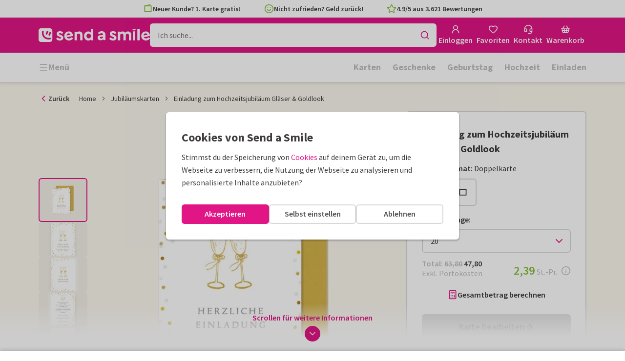

--- FILE ---
content_type: text/html; charset=utf-8
request_url: https://www.sendasmile.de/jubilaeumskarten/karte/einladung-zum-hochzeitsjubilaeum-glaeser-und-goldlook
body_size: 48837
content:
<!DOCTYPE html>
        <html lang="de">
            <head>
                <script async src="https://cdn.debugbear.com/HE9NRXgiV9ou.js"></script>
                <base data-rh="true" href="https://www.sendasmile.de"/>
                <title data-rh="true">Einladung zum Hochzeitsjubiläum Gläser | Send a Smile</title>
                <meta data-rh="true" name="description" content="Klassische Einladung in modernem Look mit Sektgläsern in Goldlook. Nur eigene Texte eingeben. Auf Perlmuttpapier besonders edel!"/><meta data-rh="true" name="robots" content="noindex"/><meta data-rh="true" property="og:type" content="website"/><meta data-rh="true" property="og:title" content="Einladung zum Hochzeitsjubiläum Gläser | Send a Smile"/><meta data-rh="true" property="og:description" content="Klassische Einladung in modernem Look mit Sektgläsern in Goldlook. Nur eigene Texte eingeben. Auf Perlmuttpapier besonders edel!"/><meta data-rh="true" property="og:image" content="https://www.sendasmile.de/jubilaeumskarten/einladung-zum-hochzeitsjubilaeum-glaeser-und-goldlook/img/einladung-zum-hochzeitsjubilaeum-glaeser-und-goldlook.jpg"/><meta data-rh="true" property="og:url" content="https://www.sendasmile.de/jubilaeumskarten/karte/einladung-zum-hochzeitsjubilaeum-glaeser-und-goldlook"/> <link data-rh="true" rel="canonical" href="https://www.sendasmile.de/jubilaeumskarten/karte/einladung-zum-hochzeitsjubilaeum-glaeser-und-goldlook"/> <script data-rh="true" type="application/ld+json">{"@context":"https://schema.org","@graph":[{"@type":"ImageObject","@id":"https://www.sendasmile.de/#logo","inLanguage":"de-DE","url":"https://assets.kaartje2go.nl/assets/images/logo-sas.59f76129ef27b040.png","contentUrl":"https://assets.kaartje2go.nl/assets/images/logo-sas.59f76129ef27b040.png","caption":"Send a Smile"},{"@type":"AggregateRating","@id":"https://www.sendasmile.de/#rating","ratingValue":4.9,"bestRating":5,"worstRating":1,"ratingCount":3621},{"@type":"BreadcrumbList","@id":"https://www.sendasmile.de/jubilaeumskarten/karte/einladung-zum-hochzeitsjubilaeum-glaeser-und-goldlook#breadcrumb","itemListElement":[{"@type":"ListItem","position":1,"name":"Home","item":"https://www.sendasmile.de/"},{"@type":"ListItem","position":2,"name":"Jubiläumskarten","item":"https://www.sendasmile.de/jubilaeumskarten"},{"@type":"ListItem","position":3,"name":"Einladung zum Hochzeitsjubiläum Gläser &amp; Goldlook","item":"https://www.sendasmile.de/jubilaeumskarten/karte/einladung-zum-hochzeitsjubilaeum-glaeser-und-goldlook"}]},{"@type":"WebSite","@id":"https://www.sendasmile.de/#website","name":"Send a Smile","url":"https://www.sendasmile.de","inLanguage":"de-DE","publisher":{"@id":"https://www.sendasmile.de/#organization"}},{"@type":"WebPage","@id":"https://www.sendasmile.de/jubilaeumskarten/karte/einladung-zum-hochzeitsjubilaeum-glaeser-und-goldlook#webpage","name":"Einladung zum Hochzeitsjubiläum Gläser | Send a Smile","description":"Klassische Einladung in modernem Look mit Sektgläsern in Goldlook. Nur eigene Texte eingeben. Auf Perlmuttpapier besonders edel!","url":"https://www.sendasmile.de/jubilaeumskarten/karte/einladung-zum-hochzeitsjubilaeum-glaeser-und-goldlook","inLanguage":"de-DE","isPartOf":{"@id":"https://www.sendasmile.de/#website"},"breadcrumb":{"@id":"https://www.sendasmile.de/jubilaeumskarten/karte/einladung-zum-hochzeitsjubilaeum-glaeser-und-goldlook#breadcrumb"}},{"@type":"Product","sku":"209309","name":"Einladung zum Hochzeitsjubiläum Gläser &amp; Goldlook","brand":"Send a Smile","image":"https://www.sendasmile.de/jubilaeumskarten/einladung-zum-hochzeitsjubilaeum-glaeser-und-goldlook/img/einladung-zum-hochzeitsjubilaeum-glaeser-und-goldlook.jpg","description":"Klassische Einladung in modernem Look mit Sektgläsern in Goldlook. Nur eigene Texte eingeben. Auf Perlmuttpapier besonders edel!","aggregateRating":{"@id":"https://www.sendasmile.de/#rating"},"offers":[{"@type":"Offer","availability":"https://schema.org/InStock","url":"https://www.sendasmile.de/jubilaeumskarten/karte/einladung-zum-hochzeitsjubilaeum-glaeser-und-goldlook","itemCondition":"https://schema.org/NewCondition","priceCurrency":"EUR","price":"2.39","seller":{"@id":"https://www.sendasmile.de/#organization"}},{"@type":"Offer","availability":"https://schema.org/InStock","url":"https://www.sendasmile.de/jubilaeumskarten/karte/einladung-zum-hochzeitsjubilaeum-glaeser-und-goldlook/probedruck","itemCondition":"https://schema.org/NewCondition","priceCurrency":"EUR","price":"0.49","seller":{"@id":"https://www.sendasmile.de/#organization"}}]}]}</script>
                <meta charset="utf-8" />
                <meta name="viewport" content="width=device-width, initial-scale=1" />
                <meta data-rh="true" property="og:site_name" content="Send a Smile"/><meta data-rh="true" name="mobile-web-app-capable" content="yes"/><meta data-rh="true" name="apple-mobile-web-app-capable" content="yes"/><meta data-rh="true" name="apple-mobile-web-app-title" content="Send a Smile"/><meta data-rh="true" name="apple-mobile-web-app-status-bar-style" content="default"/><meta data-rh="true" name="msapplication-config" content="none"/><meta data-rh="true" name="msapplication-TileImage" content="https://assets.kaartje2go.nl/assets/images/icon-1024x1024-sas.7cda44238136e558.png"/><meta data-rh="true" name="msapplication-TileColor" content="#ffffff"/><meta data-rh="true" name="p:domain_verify" content="4282d70894a327650819efc4cd5e3c4a"/><meta data-rh="true" property="fb:app_id" content="114992018564096"/>
                <link data-rh="true" rel="dns-prefetch" href="https://www.googletagmanager.com"/><link data-rh="true" rel="dns-prefetch" href="https://beacon-v2.helpscout.net"/><link data-rh="true" rel="preconnect" href="https://images.sendasmile.de"/><link data-rh="true" rel="preconnect" href="https://assets.kaartje2go.nl"/><link data-rh="true" rel="preload" href="https://assets.kaartje2go.nl/assets/fonts/400normal.cb131ab457e77b95.woff2" as="font" type="font/woff2" crossOrigin="anonymous"/><link data-rh="true" rel="preload" href="https://assets.kaartje2go.nl/assets/fonts/600normal.b01aa9151bd4e3f7.woff2" as="font" type="font/woff2" crossOrigin="anonymous"/><link data-rh="true" rel="preload" href="https://assets.kaartje2go.nl/assets/fonts/700normal.eac8c7579c12aa54.woff2" as="font" type="font/woff2" crossOrigin="anonymous"/><link data-rh="true" href="https://assets.kaartje2go.nl/assets/images/favicon.e79a25a8cb5f0a9e.png" type="image/png" rel="icon"/><link data-rh="true" rel="apple-touch-startup-image" href="https://assets.kaartje2go.nl/assets/images/launch-640x1136-sas.9b729438033f06bc.png" media="(device-width: 320px) and (device-height: 568px) and (-webkit-device-pixel-ratio: 2) and (orientation: portrait)"/><link data-rh="true" rel="apple-touch-startup-image" href="https://assets.kaartje2go.nl/assets/images/launch-750x1294-sas.7a1f540ff678b33c.png" media="(device-width: 375px) and (device-height: 667px) and (-webkit-device-pixel-ratio: 2) and (orientation: portrait)"/><link data-rh="true" rel="apple-touch-startup-image" href="https://assets.kaartje2go.nl/assets/images/launch-1242x2148-sas.6b9b4c2b28a0aa03.png" media="(device-width: 414px) and (device-height: 736px) and (-webkit-device-pixel-ratio: 3) and (orientation: portrait)"/><link data-rh="true" rel="apple-touch-startup-image" href="https://assets.kaartje2go.nl/assets/images/launch-1125x2436-sas.d3bbc8d4e71a599d.png" media="(device-width: 375px) and (device-height: 812px) and (-webkit-device-pixel-ratio: 3) and (orientation: portrait)"/><link data-rh="true" rel="apple-touch-startup-image" href="https://assets.kaartje2go.nl/assets/images/launch-1536x2048-sas.e44ad417961d1acc.png" media="(min-device-width: 768px) and (max-device-width: 1024px) and (-webkit-min-device-pixel-ratio: 2) and (orientation: portrait)"/><link data-rh="true" rel="apple-touch-startup-image" href="https://assets.kaartje2go.nl/assets/images/launch-1668x2224-sas.ab791249629d9aba.png" media="(min-device-width: 834px) and (max-device-width: 834px) and (-webkit-min-device-pixel-ratio: 2) and (orientation: portrait)"/><link data-rh="true" rel="apple-touch-startup-image" href="https://assets.kaartje2go.nl/assets/images/launch-2048x2732-sas.73894f7fcb68a1ef.png" media="(min-device-width: 1024px) and (max-device-width: 1024px) and (-webkit-min-device-pixel-ratio: 2) and (orientation: portrait)"/><link data-rh="true" rel="apple-touch-icon" href="https://assets.kaartje2go.nl/assets/images/icon-72x72-sas.256348641cea00a7.png" sizes="72x72"/><link data-rh="true" rel="apple-touch-icon" href="https://assets.kaartje2go.nl/assets/images/icon-96x96-sas.d8fff6b99eefe3eb.png" sizes="96x96"/><link data-rh="true" rel="apple-touch-icon" href="https://assets.kaartje2go.nl/assets/images/icon-128x128-sas.9f04822bd0dcc4d8.png" sizes="128x128"/><link data-rh="true" rel="apple-touch-icon" href="https://assets.kaartje2go.nl/assets/images/icon-144x144-sas.cd07e7712602c1e4.png" sizes="144x144"/><link data-rh="true" rel="apple-touch-icon" href="https://assets.kaartje2go.nl/assets/images/icon-152x152-sas.e9aeb026cac5925f.png" sizes="152x152"/><link data-rh="true" rel="apple-touch-icon" href="https://assets.kaartje2go.nl/assets/images/icon-192x192-sas.1cfc33330de79be8.png" sizes="192x192"/><link data-rh="true" rel="apple-touch-icon" href="https://assets.kaartje2go.nl/assets/images/icon-384x384-sas.44935a2bb15d25fa.png" sizes="384x384"/><link data-rh="true" rel="apple-touch-icon" href="https://assets.kaartje2go.nl/assets/images/icon-512x512-sas.d102067e6b0658f2.png" sizes="512x512"/><link data-rh="true" rel="prefetch" href="https://assets.kaartje2go.nl/assets/images/card-rectp-normal.35e6656788d82508.webp"/><link data-rh="true" rel="prefetch" href="https://assets.kaartje2go.nl/assets/images/card-rectp-large.4642d27255055e05.webp"/><link data-rh="true" rel="prefetch" href="https://assets.kaartje2go.nl/assets/images/card-rectp-super.51b33b64fa31f01a.webp"/>
                <link rel="manifest" href="/manifest.webmanifest?v=1606476057" />
                
                <meta name="emotion-insertion-point">
                <style data-emotion="e-css cdgroq 1g458ml 1c9q654 1tdft9p 1h5enyh tf1ypf 12fkfbc l78iy1 4s8oy6 poawie 8os17f 1f7hol0 is8lfo 7up8sm gbj8l3 qqaak2 k8s9ck 1ulvh9n ull35a d960oo 14kkwbq c7y57v 1wwxn2w 1oj73zy-tabs 1lj6j6o-tab-list zjik7 9uao82-tab 963zv5-tab-panel 1db2ot4 un784e 46m5iw 1b7ygse">.e-css-cdgroq{-webkit-appearance:none;-moz-appearance:none;-ms-appearance:none;appearance:none;height:3rem;font-size:1rem;line-height:1;position:relative;display:-webkit-inline-box;display:-webkit-inline-flex;display:-ms-inline-flexbox;display:inline-flex;gap:0.5rem;background-color:#ffffff;border:none;color:#403c3e;font-weight:600;-webkit-box-pack:center;-ms-flex-pack:center;-webkit-justify-content:center;justify-content:center;-webkit-align-items:center;-webkit-box-align:center;-ms-flex-align:center;align-items:center;text-align:center;-webkit-text-decoration:none;text-decoration:none;cursor:not-allowed;box-sizing:border-box;border-radius:0;-webkit-transition:background-color 100ms linear;transition:background-color 100ms linear;padding:0 24px;}.e-css-cdgroq svg{-webkit-flex-shrink:0;-ms-flex-negative:0;flex-shrink:0;}.e-css-cdgroq svg:not([class*="size-"])]{height:1.25rem;width:1.25rem;}.e-css-cdgroq.button--icon-only{padding:0;width:3rem;-webkit-box-pack:center;-ms-flex-pack:center;-webkit-justify-content:center;justify-content:center;}.e-css-cdgroq.button--icon-only svg{position:initial;margin:0;}.e-css-cdgroq.button--icon-only.button--round{border-radius:50%;}.e-css-1g458ml{list-style-position:inside;text-align:left;list-style-type:none;margin:0;padding:0;margin:0;display:-webkit-box;display:-webkit-flex;display:-ms-flexbox;display:flex;-webkit-flex-direction:column;-ms-flex-direction:column;flex-direction:column;list-style:none;}.e-css-1g458ml svg{-webkit-flex-shrink:0;-ms-flex-negative:0;flex-shrink:0;}.e-css-1g458ml.list--centered{-webkit-box-pack:space-around;-ms-flex-pack:space-around;-webkit-justify-content:space-around;justify-content:space-around;}.e-css-1g458ml.list--inline{-webkit-flex-direction:row;-ms-flex-direction:row;flex-direction:row;-webkit-align-items:center;-webkit-box-align:center;-ms-flex-align:center;align-items:center;}.e-css-1g458ml.list--usp svg{color:#87be3c;}.e-css-1g458ml.list--usp a{color:#403c3e;}.e-css-1g458ml.list--icon{text-align:left;width:100%;}.e-css-1g458ml.list--disk{list-style:disc inside;}.e-css-1g458ml.list--no-marker{text-indent:0;padding:0;}.e-css-1g458ml.list--usp-animate-all{position:relative;padding:0;width:100%;height:40px;overflow:hidden;}.e-css-1g458ml.list--usp-animate-all .list__item{position:absolute;-webkit-box-pack:center;-ms-flex-pack:center;-webkit-justify-content:center;justify-content:center;width:100%;height:40px;text-align:center;-webkit-align-items:center;-webkit-box-align:center;-ms-flex-align:center;align-items:center;margin:0;}.e-css-1g458ml.list--usp-animate-all.list--of-two li:nth-of-type(1){-webkit-animation:cycleOneHalf 8s linear infinite;animation:cycleOneHalf 8s linear infinite;}.e-css-1g458ml.list--usp-animate-all.list--of-two li:nth-of-type(2){-webkit-animation:cycleTwoHalf 8s linear infinite;animation:cycleTwoHalf 8s linear infinite;}.e-css-1g458ml.list--usp-animate-all.list--of-three li:nth-of-type(1){-webkit-animation:cycleOneThird 12s linear infinite;animation:cycleOneThird 12s linear infinite;}.e-css-1g458ml.list--usp-animate-all.list--of-three li:nth-of-type(2){-webkit-animation:cycleTwoThird 12s linear infinite;animation:cycleTwoThird 12s linear infinite;}.e-css-1g458ml.list--usp-animate-all.list--of-three li:nth-of-type(3){-webkit-animation:cycleThreeThird 12s linear infinite;animation:cycleThreeThird 12s linear infinite;}.e-css-1g458ml.list--usp-animate-all.list--of-three li:nth-of-type(n+4){display:none;}.e-css-1g458ml.list--usp-animate-all.list--of-two:hover .list--of-two li,.e-css-1g458ml.list--usp-animate-all.list--of-three:hover li{-webkit-animation-play-state:paused;animation-play-state:paused;}@media screen and (max-width: 991px){.e-css-1g458ml.list--usp-animated{position:relative;padding:0;width:100%;height:40px;overflow:hidden;}.e-css-1g458ml.list--usp-animated .list__item{position:absolute;-webkit-box-pack:center;-ms-flex-pack:center;-webkit-justify-content:center;justify-content:center;width:100%;height:40px;text-align:center;-webkit-align-items:center;-webkit-box-align:center;-ms-flex-align:center;align-items:center;margin:0;}.e-css-1g458ml.list--usp-animated.list--of-two li:nth-of-type(1){-webkit-animation:cycleOneHalf 8s linear infinite;animation:cycleOneHalf 8s linear infinite;}.e-css-1g458ml.list--usp-animated.list--of-two li:nth-of-type(2){-webkit-animation:cycleTwoHalf 8s linear infinite;animation:cycleTwoHalf 8s linear infinite;}.e-css-1g458ml.list--usp-animated.list--of-three li:nth-of-type(1){-webkit-animation:cycleOneThird 12s linear infinite;animation:cycleOneThird 12s linear infinite;}.e-css-1g458ml.list--usp-animated.list--of-three li:nth-of-type(2){-webkit-animation:cycleTwoThird 12s linear infinite;animation:cycleTwoThird 12s linear infinite;}.e-css-1g458ml.list--usp-animated.list--of-three li:nth-of-type(3){-webkit-animation:cycleThreeThird 12s linear infinite;animation:cycleThreeThird 12s linear infinite;}.e-css-1g458ml.list--usp-animated.list--of-three li:nth-of-type(n+4){display:none;}.e-css-1g458ml.list--usp-animated.list--of-two:hover .list--of-two li,.e-css-1g458ml.list--usp-animated.list--of-three:hover li{-webkit-animation-play-state:paused;animation-play-state:paused;}}@-webkit-keyframes cycleOneHalf{95%{-webkit-transform:translateY(40px);-moz-transform:translateY(40px);-ms-transform:translateY(40px);transform:translateY(40px);opacity:0;}0%,40%,100%{-webkit-transform:translateY(0);-moz-transform:translateY(0);-ms-transform:translateY(0);transform:translateY(0);opacity:1;}45%{-webkit-transform:translateY(-40px);-moz-transform:translateY(-40px);-ms-transform:translateY(-40px);transform:translateY(-40px);opacity:0;}}@keyframes cycleOneHalf{95%{-webkit-transform:translateY(40px);-moz-transform:translateY(40px);-ms-transform:translateY(40px);transform:translateY(40px);opacity:0;}0%,40%,100%{-webkit-transform:translateY(0);-moz-transform:translateY(0);-ms-transform:translateY(0);transform:translateY(0);opacity:1;}45%{-webkit-transform:translateY(-40px);-moz-transform:translateY(-40px);-ms-transform:translateY(-40px);transform:translateY(-40px);opacity:0;}}@-webkit-keyframes cycleTwoHalf{0%,45%{-webkit-transform:translateY(40px);-moz-transform:translateY(40px);-ms-transform:translateY(40px);transform:translateY(40px);opacity:0;}50%,90%{-webkit-transform:translateY(0);-moz-transform:translateY(0);-ms-transform:translateY(0);transform:translateY(0);opacity:1;}95%,100%{-webkit-transform:translateY(-40px);-moz-transform:translateY(-40px);-ms-transform:translateY(-40px);transform:translateY(-40px);opacity:0;}}@keyframes cycleTwoHalf{0%,45%{-webkit-transform:translateY(40px);-moz-transform:translateY(40px);-ms-transform:translateY(40px);transform:translateY(40px);opacity:0;}50%,90%{-webkit-transform:translateY(0);-moz-transform:translateY(0);-ms-transform:translateY(0);transform:translateY(0);opacity:1;}95%,100%{-webkit-transform:translateY(-40px);-moz-transform:translateY(-40px);-ms-transform:translateY(-40px);transform:translateY(-40px);opacity:0;}}@-webkit-keyframes cycleOneThird{97%{-webkit-transform:translateY(40px);-moz-transform:translateY(40px);-ms-transform:translateY(40px);transform:translateY(40px);opacity:0;}0%,27%,100%{-webkit-transform:translateY(0);-moz-transform:translateY(0);-ms-transform:translateY(0);transform:translateY(0);opacity:1;}30%{-webkit-transform:translateY(-40px);-moz-transform:translateY(-40px);-ms-transform:translateY(-40px);transform:translateY(-40px);opacity:0;}}@keyframes cycleOneThird{97%{-webkit-transform:translateY(40px);-moz-transform:translateY(40px);-ms-transform:translateY(40px);transform:translateY(40px);opacity:0;}0%,27%,100%{-webkit-transform:translateY(0);-moz-transform:translateY(0);-ms-transform:translateY(0);transform:translateY(0);opacity:1;}30%{-webkit-transform:translateY(-40px);-moz-transform:translateY(-40px);-ms-transform:translateY(-40px);transform:translateY(-40px);opacity:0;}}@-webkit-keyframes cycleTwoThird{0%,30%{-webkit-transform:translateY(40px);-moz-transform:translateY(40px);-ms-transform:translateY(40px);transform:translateY(40px);opacity:0;}33%,60%{-webkit-transform:translateY(0);-moz-transform:translateY(0);-ms-transform:translateY(0);transform:translateY(0);opacity:1;}63%,100%{-webkit-transform:translateY(-40px);-moz-transform:translateY(-40px);-ms-transform:translateY(-40px);transform:translateY(-40px);opacity:0;}}@keyframes cycleTwoThird{0%,30%{-webkit-transform:translateY(40px);-moz-transform:translateY(40px);-ms-transform:translateY(40px);transform:translateY(40px);opacity:0;}33%,60%{-webkit-transform:translateY(0);-moz-transform:translateY(0);-ms-transform:translateY(0);transform:translateY(0);opacity:1;}63%,100%{-webkit-transform:translateY(-40px);-moz-transform:translateY(-40px);-ms-transform:translateY(-40px);transform:translateY(-40px);opacity:0;}}@-webkit-keyframes cycleThreeThird{0%,63%{-webkit-transform:translateY(40px);-moz-transform:translateY(40px);-ms-transform:translateY(40px);transform:translateY(40px);opacity:0;}66%,94%{-webkit-transform:translateY(0);-moz-transform:translateY(0);-ms-transform:translateY(0);transform:translateY(0);opacity:1;}97%,100%{-webkit-transform:translateY(-40px);-moz-transform:translateY(-40px);-ms-transform:translateY(-40px);transform:translateY(-40px);opacity:0;}}@keyframes cycleThreeThird{0%,63%{-webkit-transform:translateY(40px);-moz-transform:translateY(40px);-ms-transform:translateY(40px);transform:translateY(40px);opacity:0;}66%,94%{-webkit-transform:translateY(0);-moz-transform:translateY(0);-ms-transform:translateY(0);transform:translateY(0);opacity:1;}97%,100%{-webkit-transform:translateY(-40px);-moz-transform:translateY(-40px);-ms-transform:translateY(-40px);transform:translateY(-40px);opacity:0;}}.e-css-1c9q654{position:relative;margin:.25rem 0 1rem;line-height:1.25;display:-webkit-box;display:-webkit-flex;display:-ms-flexbox;display:flex;gap:.5rem;}.e-css-1c9q654>a{color:#403c3e;}.e-css-1c9q654>a:hover,.e-css-1c9q654>a:focus{color:#e11586;}.e-css-1c9q654.list__item--links>a{color:#00b8ff;font-weight:600;}.e-css-1c9q654.list__item--tight{margin-bottom:0;}.e-css-1c9q654.list__item--disk{display:-webkit-box;display:-webkit-list-item;display:-ms-list-itembox;display:list-item;}.e-css-1c9q654.list__item--centered{-webkit-box-pack:center;-ms-flex-pack:center;-webkit-justify-content:center;justify-content:center;}.e-css-1c9q654.list__item--inline{text-align:left;margin:.25rem .625rem;}.e-css-1c9q654:not(.list__item--inline):last-child{margin-bottom:0;}.e-css-1tdft9p{position:relative;width:100%;height:48px;isolation:isolate;}.e-css-1tdft9p.is--opened{z-index:99;}.e-css-1h5enyh{box-sizing:border-box;width:100%;height:48px;padding-left:16px;background:#ffffff;border:none;font-size:1rem;color:#403c3e;position:relative;z-index:1;border-radius:6px;outline:none;}.e-css-tf1ypf{display:-webkit-box;display:-webkit-flex;display:-ms-flexbox;display:flex;-webkit-box-pack:center;-ms-flex-pack:center;-webkit-justify-content:center;justify-content:center;-webkit-align-items:center;-webkit-box-align:center;-ms-flex-align:center;align-items:center;position:absolute;cursor:pointer;top:2px;right:2px;padding:0;color:#e11586;height:44px;width:44px;background:transparent;border:none;z-index:1;border-radius:4px;}.e-css-tf1ypf:hover,.e-css-tf1ypf:focus{background:#f3f3f3;}.e-css-12fkfbc{box-sizing:border-box;width:100%;height:48px;padding-left:16px;background:#ffffff;border:2px solid #d8d8d8;font-size:1rem;color:#403c3e;position:relative;z-index:1;border-radius:6px;outline:none;}.e-css-l78iy1{position:relative;display:-webkit-inline-box;display:-webkit-inline-flex;display:-ms-inline-flexbox;display:inline-flex;gap:0.5rem;-webkit-align-items:center;-webkit-box-align:center;-ms-flex-align:center;align-items:center;color:#bfbfbf;font-weight:600;background-color:transparent;-webkit-text-decoration:none;text-decoration:none;cursor:not-allowed;box-sizing:border-box;border:none;padding:0;}.e-css-l78iy1 svg{color:#bfbfbf;}.e-css-l78iy1 svg:not([class*="size-"])]{height:1rem;width:1rem;}.e-css-l78iy1 svg:not([class*="size-"])].icon--small{height:.75rem;width:.75rem;}.e-css-l78iy1 svg:not([class*="size-"])].icon--large{height:1.5rem;width:1.5rem;}.e-css-4s8oy6{position:relative;display:-webkit-inline-box;display:-webkit-inline-flex;display:-ms-inline-flexbox;display:inline-flex;gap:0.5rem;-webkit-align-items:center;-webkit-box-align:center;-ms-flex-align:center;align-items:center;color:#403c3e;font-weight:600;background-color:transparent;-webkit-text-decoration:none;text-decoration:none;cursor:pointer;box-sizing:border-box;border:none;padding:0;}.e-css-4s8oy6 svg{color:#403c3e;}.e-css-4s8oy6 svg:not([class*="size-"])]{height:1rem;width:1rem;}.e-css-4s8oy6 svg:not([class*="size-"])].icon--small{height:.75rem;width:.75rem;}.e-css-4s8oy6 svg:not([class*="size-"])].icon--large{height:1.5rem;width:1.5rem;}.e-css-4s8oy6:hover,.e-css-4s8oy6:focus{-webkit-text-decoration:underline;text-decoration:underline;-webkit-backface-visibility:hidden;backface-visibility:hidden;}.e-css-4s8oy6:active{-webkit-transform:none;-moz-transform:none;-ms-transform:none;transform:none;-webkit-text-decoration:underline;text-decoration:underline;-webkit-backface-visibility:hidden;backface-visibility:hidden;}.e-css-poawie{display:block;}.e-css-poawie img{border:0;display:block;}.e-css-8os17f{-webkit-appearance:none;-moz-appearance:none;-ms-appearance:none;appearance:none;height:2rem;font-size:.875rem;line-height:1;position:relative;display:-webkit-inline-box;display:-webkit-inline-flex;display:-ms-inline-flexbox;display:inline-flex;gap:0.5rem;background-color:#ffffff;border:none;color:#403c3e;font-weight:600;-webkit-box-pack:center;-ms-flex-pack:center;-webkit-justify-content:center;justify-content:center;-webkit-align-items:center;-webkit-box-align:center;-ms-flex-align:center;align-items:center;text-align:center;-webkit-text-decoration:none;text-decoration:none;cursor:not-allowed;box-sizing:border-box;border-radius:0;-webkit-transition:background-color 100ms linear;transition:background-color 100ms linear;padding:0 12px;color:#aaaaaa;background-color:#d8d8d8;border:2px solid transparent;border-radius:6px;font-weight:600;}.e-css-8os17f svg{-webkit-flex-shrink:0;-ms-flex-negative:0;flex-shrink:0;}.e-css-8os17f svg:not([class*="size-"])]{height:1.25rem;width:1.25rem;}.e-css-8os17f.button--icon-only{padding:0;width:2rem;-webkit-box-pack:center;-ms-flex-pack:center;-webkit-justify-content:center;justify-content:center;}.e-css-8os17f.button--icon-only svg{position:initial;margin:0;}.e-css-8os17f.button--icon-only.button--round{border-radius:50%;}.e-css-8os17f svg{color:#aaaaaa;}.e-css-1f7hol0{display:none;white-space:nowrap;overflow:hidden;font-size:.875rem;color:#737373;line-height:normal;}.e-css-1f7hol0 svg{display:block;width:1em;height:1em;}.e-css-1f7hol0 .breadcrumbs__item{-webkit-align-items:center;-webkit-box-align:center;-ms-flex-align:center;align-items:center;display:-webkit-inline-box;display:-webkit-inline-flex;display:-ms-inline-flexbox;display:inline-flex;-webkit-flex-direction:row;-ms-flex-direction:row;flex-direction:row;-webkit-box-flex-wrap:nowrap;-webkit-flex-wrap:nowrap;-ms-flex-wrap:nowrap;flex-wrap:nowrap;}.e-css-1f7hol0 .breadcrumbs__separator{display:inline-block;margin-left:.5rem;margin-right:.5rem;min-width:8px;}.e-css-1f7hol0 .breadcrumbs__separator svg{color:#737373;}.e-css-1f7hol0 .breadcrumbs__link{color:#737373;-webkit-text-decoration:none;text-decoration:none;background-color:initial;white-space:nowrap;}.e-css-1f7hol0 .breadcrumbs__link:hover,.e-css-1f7hol0 .breadcrumbs__link:focus{-webkit-text-decoration:underline;text-decoration:underline;}.e-css-1f7hol0 .breadcrumbs__text{display:inline-block;white-space:nowrap;}@media screen and (min-width: 768px){.e-css-1f7hol0{display:-webkit-box;display:-webkit-flex;display:-ms-flexbox;display:flex;}}.e-css-is8lfo{-webkit-align-items:center;-webkit-box-align:center;-ms-flex-align:center;align-items:center;color:#737373;-webkit-box-pack:start;-ms-flex-pack:start;-webkit-justify-content:flex-start;justify-content:flex-start;font-size:.875rem;-webkit-text-decoration:none;text-decoration:none;display:-webkit-box;display:-webkit-flex;display:-ms-flexbox;display:flex;}.e-css-is8lfo>span{white-space:nowrap;overflow:hidden;text-overflow:ellipsis;}.e-css-is8lfo svg{display:block;width:1em;height:1em;}.e-css-is8lfo .breadcrumb-mobile__icon{display:-webkit-inline-box;display:-webkit-inline-flex;display:-ms-inline-flexbox;display:inline-flex;margin-right:5px;}.e-css-is8lfo .breadcrumb-mobile__icon svg{color:#e11586;}.e-css-is8lfo:focus{-webkit-text-decoration:underline;text-decoration:underline;}@media screen and (min-width: 768px){.e-css-is8lfo{display:none;}}.e-css-7up8sm{position:relative;display:-webkit-box;display:-webkit-flex;display:-ms-flexbox;display:flex;-webkit-flex-direction:column;-ms-flex-direction:column;flex-direction:column;width:100%;overflow:hidden;background-color:#ffffff;-webkit-text-decoration:none;text-decoration:none;}.e-css-7up8sm.has--border{border:2px solid #d8d8d8;}.e-css-7up8sm.is--rounded{border-radius:6px;}.e-css-7up8sm.is--rounded-small{border-radius:4px;}.e-css-7up8sm.is--rounded-large{border-radius:8px;}.e-css-7up8sm.box--orange.has--border{border-color:#ff9b00;}.e-css-7up8sm.box--orange.is--colored{background-color:#fff4e4;}.e-css-7up8sm.box--blue.has--border{border-color:#00b8ff;}.e-css-7up8sm.box--blue.is--colored{background-color:#e6f8fd;}.e-css-7up8sm.box--green.has--border{border-color:#87be3c;}.e-css-7up8sm.box--green.is--colored{background-color:#f6faf0;}.e-css-7up8sm.box--magenta.has--border{border-color:#e11586;}.e-css-7up8sm.box--magenta.is--colored{background-color:#fdeff8;}.e-css-7up8sm.box--grey.has--border{border-color:#f3f3f3;}.e-css-7up8sm.box--grey.is--colored{background-color:#f3f3f3;}.e-css-7up8sm.is--horizontal{-webkit-flex-direction:row;-ms-flex-direction:row;flex-direction:row;}.e-css-7up8sm.is--overflow-visible{overflow:visible;}.e-css-gbj8l3{width:100%;padding:20px;}.e-css-gbj8l3.box__content--stretch{-webkit-flex:2;-ms-flex:2;flex:2;}@media screen and (min-width: 768px){.e-css-gbj8l3{padding:30px;}}@media screen and (min-width: 992px){.e-css-gbj8l3{padding:20px;}}@media screen and (min-width: 1200px){.e-css-gbj8l3{padding:30px;}}.e-css-qqaak2{display:-webkit-box;display:-webkit-flex;display:-ms-flexbox;display:flex;width:100%;-webkit-box-flex-flow:column nowrap;-webkit-flex-flow:column nowrap;-ms-flex-flow:column nowrap;flex-flow:column nowrap;-webkit-align-items:flex-start;-webkit-box-align:flex-start;-ms-flex-align:flex-start;align-items:flex-start;margin-bottom:1.25rem;}.e-css-qqaak2.no--margin{margin-bottom:0;}.e-css-qqaak2 .form-field__error{display:none;}.e-css-qqaak2 .form-field__below{display:block;}.e-css-qqaak2 .form-field__inner{position:relative;display:-webkit-box;display:-webkit-flex;display:-ms-flexbox;display:flex;-webkit-box-flex-flow:row nowrap;-webkit-flex-flow:row nowrap;-ms-flex-flow:row nowrap;flex-flow:row nowrap;-webkit-align-items:center;-webkit-box-align:center;-ms-flex-align:center;align-items:center;}.e-css-qqaak2 .form-field__datalist{border:2px solid #d8d8d8;background:#ffffff;overflow-y:auto;overscroll-behavior:none;position:absolute;z-index:4;}.form-field__inner:focus-within+.e-css-qqaak2 .form-field__datalist{border-color:#aaaaaa;}.e-css-qqaak2.is--default .form-field__datalist{border-bottom-left-radius:6px;border-bottom-right-radius:6px;border-top:0;top:calc(100% - 2px);max-height:calc(2.1em * 6.85);min-height:9rem;width:100%;}.e-css-qqaak2.is--floating .form-field__datalist{border-width:1.5px;border-radius:6px;overflow-y:auto;overscroll-behavior:none;position:absolute;top:calc(100% + .75rem);display:-webkit-box;display:-webkit-flex;display:-ms-flexbox;display:flex;-webkit-flex-direction:column;-ms-flex-direction:column;flex-direction:column;box-shadow:0px 0px 10px 0px rgba(0, 0, 0, 0.05);}.e-css-qqaak2 .form-field__datalist.datalist-flex{display:-webkit-box;display:-webkit-flex;display:-ms-flexbox;display:flex;-webkit-flex-direction:column;-ms-flex-direction:column;flex-direction:column;-webkit-box-pack:center;-ms-flex-pack:center;-webkit-justify-content:center;justify-content:center;}.e-css-qqaak2 .form-field__wrapper{display:-webkit-box;display:-webkit-flex;display:-ms-flexbox;display:flex;border:2px solid #d8d8d8;border-radius:6px;-webkit-align-items:stretch;-webkit-box-align:stretch;-ms-flex-align:stretch;align-items:stretch;-webkit-flex:2 1 auto;-ms-flex:2 1 auto;flex:2 1 auto;position:relative;width:100%;}.e-css-qqaak2 .form-field__wrapper:focus-within{border-color:#aaaaaa;}.e-css-qqaak2 .form-field__wrapper .form-field__input-wrapper{position:relative;-webkit-flex:1;-ms-flex:1;flex:1;display:-webkit-box;display:-webkit-flex;display:-ms-flexbox;display:flex;-webkit-align-items:stretch;-webkit-box-align:stretch;-ms-flex-align:stretch;align-items:stretch;overflow:hidden;}.e-css-qqaak2 .form-field__wrapper input,.e-css-qqaak2 .form-field__wrapper textarea,.e-css-qqaak2 .form-field__wrapper select,.e-css-qqaak2 .form-field__wrapper button{-webkit-appearance:none;-moz-appearance:none;-ms-appearance:none;appearance:none;min-height:calc(3rem - 4px);padding:.5rem 1rem;border:none;border-radius:calc(6px / 2);font-size:1rem;line-height:1.25;color:#403c3e;width:100%;}.e-css-qqaak2 .form-field__wrapper input:-webkit-autofill,.e-css-qqaak2 .form-field__wrapper textarea:-webkit-autofill,.e-css-qqaak2 .form-field__wrapper select:-webkit-autofill,.e-css-qqaak2 .form-field__wrapper button:-webkit-autofill,.e-css-qqaak2 .form-field__wrapper input:-webkit-autofill:hover,.e-css-qqaak2 .form-field__wrapper textarea:-webkit-autofill:hover,.e-css-qqaak2 .form-field__wrapper select:-webkit-autofill:hover,.e-css-qqaak2 .form-field__wrapper button:-webkit-autofill:hover,.e-css-qqaak2 .form-field__wrapper input:-webkit-autofill:focus,.e-css-qqaak2 .form-field__wrapper textarea:-webkit-autofill:focus,.e-css-qqaak2 .form-field__wrapper select:-webkit-autofill:focus,.e-css-qqaak2 .form-field__wrapper button:-webkit-autofill:focus,.e-css-qqaak2 .form-field__wrapper input:-webkit-autofill:active,.e-css-qqaak2 .form-field__wrapper textarea:-webkit-autofill:active,.e-css-qqaak2 .form-field__wrapper select:-webkit-autofill:active,.e-css-qqaak2 .form-field__wrapper button:-webkit-autofill:active{-webkit-text-fill-color:#403c3e;box-shadow:0 0 0 1000px white inset;}.e-css-qqaak2 .form-field__wrapper input::-webkit-input-placeholder{color:#979797;}.e-css-qqaak2 .form-field__wrapper input::-moz-placeholder{color:#979797;}.e-css-qqaak2 .form-field__wrapper input:-ms-input-placeholder{color:#979797;}.e-css-qqaak2 .form-field__wrapper textarea::-webkit-input-placeholder{color:#979797;}.e-css-qqaak2 .form-field__wrapper textarea::-moz-placeholder{color:#979797;}.e-css-qqaak2 .form-field__wrapper textarea:-ms-input-placeholder{color:#979797;}.e-css-qqaak2 .form-field__wrapper select::-webkit-input-placeholder{color:#979797;}.e-css-qqaak2 .form-field__wrapper select::-moz-placeholder{color:#979797;}.e-css-qqaak2 .form-field__wrapper select:-ms-input-placeholder{color:#979797;}.e-css-qqaak2 .form-field__wrapper button::-webkit-input-placeholder{color:#979797;}.e-css-qqaak2 .form-field__wrapper button::-moz-placeholder{color:#979797;}.e-css-qqaak2 .form-field__wrapper button:-ms-input-placeholder{color:#979797;}.e-css-qqaak2 .form-field__wrapper input::placeholder,.e-css-qqaak2 .form-field__wrapper textarea::placeholder,.e-css-qqaak2 .form-field__wrapper select::placeholder,.e-css-qqaak2 .form-field__wrapper button::placeholder{color:#979797;}.e-css-qqaak2 .form-field__wrapper input:focus-visible,.e-css-qqaak2 .form-field__wrapper textarea:focus-visible,.e-css-qqaak2 .form-field__wrapper select:focus-visible,.e-css-qqaak2 .form-field__wrapper button:focus-visible{z-index:1;}@media screen and (max-width: 767px){.form-field--small .e-css-qqaak2 .form-field__wrapper input,.form-field--small .e-css-qqaak2 .form-field__wrapper textarea,.form-field--small .e-css-qqaak2 .form-field__wrapper select,.form-field--small .e-css-qqaak2 .form-field__wrapper button{min-height:2rem;}}.e-css-qqaak2 .form-field__wrapper button{background:transparent;text-align:left;cursor:pointer;white-space:nowrap;text-overflow:ellipsis;overflow:hidden;}.e-css-qqaak2 .form-field__wrapper textarea{padding-top:.75em;}.e-css-qqaak2 .form-field__wrapper input[type="date"]{background-color:transparent;}.e-css-qqaak2 .form-field__wrapper input[disabled],.e-css-qqaak2 .form-field__wrapper textarea[disabled]{background-color:#f3f3f3;cursor:not-allowed;}.e-css-qqaak2 .form-field__wrapper .form-field__adornment{display:-webkit-box;display:-webkit-flex;display:-ms-flexbox;display:flex;height:100%;min-height:calc(3rem - 4px);min-width:calc(3rem - 4px);-webkit-box-pack:center;-ms-flex-pack:center;-webkit-justify-content:center;justify-content:center;-webkit-align-items:center;-webkit-box-align:center;-ms-flex-align:center;align-items:center;}.e-css-qqaak2 .form-field__wrapper .form-field__action{display:-webkit-box;display:-webkit-flex;display:-ms-flexbox;display:flex;height:100%;min-height:calc(3rem - 4px);min-width:calc(3rem - 4px);border:0;border-radius:0 6px 6px 0;-webkit-box-pack:center;-ms-flex-pack:center;-webkit-justify-content:center;justify-content:center;-webkit-align-items:center;-webkit-box-align:center;-ms-flex-align:center;align-items:center;width:auto;}.e-css-qqaak2 .form-field__wrapper .form-field__action svg{margin:0;font-size:1.5rem;width:1em;height:1em;}.e-css-qqaak2 .form-field__label{display:-webkit-box;display:-webkit-flex;display:-ms-flexbox;display:flex;margin-bottom:0.25rem;border-radius:6px;white-space:nowrap;-webkit-align-items:center;-webkit-box-align:center;-ms-flex-align:center;align-items:center;font-size:1rem;font-weight:600;}.e-css-qqaak2 .form-field__label__asterisk{margin-left:3px;}.e-css-qqaak2 .form-field__alert{display:-webkit-box;display:-webkit-flex;display:-ms-flexbox;display:flex;margin-top:0.5rem;line-height:1;gap:.5rem;}.e-css-qqaak2 .form-field__alert svg{width:.875rem;height:.875rem;-webkit-flex:0 0 .875rem;-ms-flex:0 0 .875rem;flex:0 0 .875rem;margin-top:2px;}.e-css-qqaak2 .form-field__alert >div{display:block;font-size:.875rem;line-height:1.25;}.e-css-qqaak2 .form-field__alert.is--error{color:#d50000;}.e-css-qqaak2 .form-field__alert.is--warning{color:#f55a00;}.e-css-qqaak2.has--error .form-field__wrapper{border-bottom-color:#d50000;}.e-css-qqaak2.has--error input,.e-css-qqaak2.has--error textarea,.e-css-qqaak2.has--error select{background-color:#ffeeee;}.e-css-qqaak2.has--warning .form-field__wrapper{border-bottom-color:#f55a00;}.e-css-qqaak2.has--warning input,.e-css-qqaak2.has--warning textarea,.e-css-qqaak2.has--warning select{background-color:#fff0d9;}.e-css-qqaak2.has--warning.form-field--zip .suggestion-warning{padding-right:0;}.e-css-qqaak2.is--loading .spinner{padding:0;margin-left:1rem;height:auto;}.e-css-qqaak2.is--loading .spinner svg{margin:0;}.e-css-qqaak2.is--valid:not(.is--disabled) .form-field__wrapper{border-bottom-color:#87be3c;}.e-css-qqaak2.is--valid .icon--valid{position:absolute;right:1em;top:calc((3rem - 4px) / 2);-webkit-transform:translateY(-50%);-moz-transform:translateY(-50%);-ms-transform:translateY(-50%);transform:translateY(-50%);color:#87be3c;font-size:1rem;pointer-events:none;z-index:2;}.e-css-qqaak2.is--valid input,.e-css-qqaak2.is--valid textarea,.e-css-qqaak2.is--valid select{padding-right:2.5em;}.e-css-qqaak2.is--valid.form-field--select .icon--valid{right:2.5em;}.e-css-qqaak2.has--icon-left svg{-webkit-backface-visibility:hidden;backface-visibility:hidden;position:absolute;top:50%;left:.75em;-webkit-transform:translateY(-50%);-moz-transform:translateY(-50%);-ms-transform:translateY(-50%);transform:translateY(-50%);color:#e11586;font-size:1rem;pointer-events:none;z-index:2;}.e-css-qqaak2.has--icon-left input,.e-css-qqaak2.has--icon-left textarea,.e-css-qqaak2.has--icon-left select{padding-left:2.5em;}.e-css-qqaak2.has--icon-left .form-field__label{left:2.5em;}.e-css-qqaak2.has--datalist{position:relative;}.e-css-qqaak2.has--datalist .form-field__action:focus{background:inherit;}.e-css-qqaak2.has--datalist.is--expanded.is--default .form-field__inner::after{background:#bfbfbf;bottom:2px;content:"";height:1px;left:1em;position:absolute;width:calc(100% - (2 * 1em));z-index:4;}.e-css-qqaak2.has--datalist.is--expanded.is--default .form-field__wrapper{border-bottom-color:transparent;border-bottom-left-radius:0;border-bottom-right-radius:0;}.e-css-qqaak2.is--spread .form-field__inner{width:100%;}.e-css-k8s9ck{-webkit-appearance:none;-moz-appearance:none;-ms-appearance:none;appearance:none;height:3rem;font-size:1rem;line-height:1;position:relative;display:-webkit-inline-box;display:-webkit-inline-flex;display:-ms-inline-flexbox;display:inline-flex;gap:0.5rem;background-color:#ffffff;border:none;color:#403c3e;font-weight:600;-webkit-box-pack:center;-ms-flex-pack:center;-webkit-justify-content:center;justify-content:center;-webkit-align-items:center;-webkit-box-align:center;-ms-flex-align:center;align-items:center;text-align:center;-webkit-text-decoration:none;text-decoration:none;cursor:pointer;box-sizing:border-box;border-radius:0;-webkit-transition:background-color 100ms linear;transition:background-color 100ms linear;padding:0 24px;color:#403c3e;background-color:transparent;border:2px solid transparent;border-radius:6px;}.e-css-k8s9ck svg{-webkit-flex-shrink:0;-ms-flex-negative:0;flex-shrink:0;}.e-css-k8s9ck svg:not([class*="size-"])]{height:1.25rem;width:1.25rem;}.e-css-k8s9ck.button--icon-only{padding:0;width:3rem;-webkit-box-pack:center;-ms-flex-pack:center;-webkit-justify-content:center;justify-content:center;}.e-css-k8s9ck.button--icon-only svg{position:initial;margin:0;}.e-css-k8s9ck.button--icon-only.button--round{border-radius:50%;}.e-css-k8s9ck svg{color:#e11586;}.e-css-k8s9ck:hover,.e-css-k8s9ck:focus{background-color:#fdeff8;-webkit-backface-visibility:hidden;backface-visibility:hidden;-webkit-text-decoration:none;text-decoration:none;}.e-css-k8s9ck:active{background-color:#f8d1ea;-webkit-transform:none;-moz-transform:none;-ms-transform:none;transform:none;-webkit-backface-visibility:hidden;backface-visibility:hidden;-webkit-text-decoration:none;text-decoration:none;}.e-css-1ulvh9n{position:relative;display:-webkit-inline-box;display:-webkit-inline-flex;display:-ms-inline-flexbox;display:inline-flex;gap:0.5rem;-webkit-align-items:center;-webkit-box-align:center;-ms-flex-align:center;align-items:center;color:#bfbfbf;font-weight:600;background-color:transparent;-webkit-text-decoration:underline;text-decoration:underline;cursor:not-allowed;box-sizing:border-box;border:none;padding:0;}.e-css-1ulvh9n svg{color:#bfbfbf;}.e-css-1ulvh9n svg:not([class*="size-"])]{height:1rem;width:1rem;}.e-css-1ulvh9n svg:not([class*="size-"])].icon--small{height:.75rem;width:.75rem;}.e-css-1ulvh9n svg:not([class*="size-"])].icon--large{height:1.5rem;width:1.5rem;}.e-css-ull35a{-webkit-appearance:none;-moz-appearance:none;-ms-appearance:none;appearance:none;height:3rem;font-size:1rem;line-height:1;position:relative;display:-webkit-inline-box;display:-webkit-inline-flex;display:-ms-inline-flexbox;display:inline-flex;gap:0.5rem;background-color:#ffffff;border:none;color:#403c3e;font-weight:600;-webkit-box-pack:center;-ms-flex-pack:center;-webkit-justify-content:center;justify-content:center;-webkit-align-items:center;-webkit-box-align:center;-ms-flex-align:center;align-items:center;text-align:center;-webkit-text-decoration:none;text-decoration:none;width:100%;cursor:not-allowed;box-sizing:border-box;border-radius:0;-webkit-transition:background-color 100ms linear;transition:background-color 100ms linear;padding:0 24px;}.e-css-ull35a svg{-webkit-flex-shrink:0;-ms-flex-negative:0;flex-shrink:0;}.e-css-ull35a svg:not([class*="size-"])]{height:1.25rem;width:1.25rem;}.e-css-ull35a.button--icon-only{padding:0;width:3rem;-webkit-box-pack:center;-ms-flex-pack:center;-webkit-justify-content:center;justify-content:center;}.e-css-ull35a.button--icon-only svg{position:initial;margin:0;}.e-css-ull35a.button--icon-only.button--round{border-radius:50%;}.e-css-d960oo{-webkit-appearance:none;-moz-appearance:none;-ms-appearance:none;appearance:none;height:52px;font-size:1.125rem;line-height:1;position:relative;display:-webkit-inline-box;display:-webkit-inline-flex;display:-ms-inline-flexbox;display:inline-flex;gap:0.5rem;background-color:#ffffff;border:none;color:#403c3e;font-weight:600;-webkit-box-pack:center;-ms-flex-pack:center;-webkit-justify-content:center;justify-content:center;-webkit-align-items:center;-webkit-box-align:center;-ms-flex-align:center;align-items:center;text-align:center;-webkit-text-decoration:none;text-decoration:none;width:100%;cursor:not-allowed;box-sizing:border-box;border-radius:0;-webkit-transition:background-color 100ms linear;transition:background-color 100ms linear;padding:0 24px;color:#aaaaaa;background-color:#d8d8d8;border:2px solid transparent;border-radius:6px;font-weight:600;}.e-css-d960oo svg{-webkit-flex-shrink:0;-ms-flex-negative:0;flex-shrink:0;}.e-css-d960oo svg:not([class*="size-"])]{height:1.25rem;width:1.25rem;}.e-css-d960oo.button--icon-only{padding:0;width:52px;-webkit-box-pack:center;-ms-flex-pack:center;-webkit-justify-content:center;justify-content:center;}.e-css-d960oo.button--icon-only svg{position:initial;margin:0;}.e-css-d960oo.button--icon-only.button--round{border-radius:50%;}.e-css-d960oo svg{color:#aaaaaa;}.e-css-14kkwbq{-webkit-appearance:none;-moz-appearance:none;-ms-appearance:none;appearance:none;height:3rem;font-size:1rem;line-height:1;position:relative;display:-webkit-inline-box;display:-webkit-inline-flex;display:-ms-inline-flexbox;display:inline-flex;gap:0.5rem;background-color:#ffffff;border:none;color:#403c3e;font-weight:600;-webkit-box-pack:center;-ms-flex-pack:center;-webkit-justify-content:center;justify-content:center;-webkit-align-items:center;-webkit-box-align:center;-ms-flex-align:center;align-items:center;text-align:center;-webkit-text-decoration:none;text-decoration:none;width:100%;cursor:not-allowed;box-sizing:border-box;border-radius:0;-webkit-transition:background-color 100ms linear;transition:background-color 100ms linear;padding:0 24px;color:#bfbfbf;background-color:#ffffff;border:2px solid transparent;border-radius:6px;}.e-css-14kkwbq svg{-webkit-flex-shrink:0;-ms-flex-negative:0;flex-shrink:0;}.e-css-14kkwbq svg:not([class*="size-"])]{height:1.25rem;width:1.25rem;}.e-css-14kkwbq.button--icon-only{padding:0;width:3rem;-webkit-box-pack:center;-ms-flex-pack:center;-webkit-justify-content:center;justify-content:center;}.e-css-14kkwbq.button--icon-only svg{position:initial;margin:0;}.e-css-14kkwbq.button--icon-only.button--round{border-radius:50%;}.e-css-14kkwbq svg{color:#bfbfbf;}.e-css-c7y57v{-webkit-appearance:none;-moz-appearance:none;-ms-appearance:none;appearance:none;height:3rem;font-size:1rem;line-height:1;position:relative;display:-webkit-inline-box;display:-webkit-inline-flex;display:-ms-inline-flexbox;display:inline-flex;gap:0.5rem;background-color:#ffffff;border:none;color:#403c3e;font-weight:600;-webkit-box-pack:center;-ms-flex-pack:center;-webkit-justify-content:center;justify-content:center;-webkit-align-items:center;-webkit-box-align:center;-ms-flex-align:center;align-items:center;text-align:center;-webkit-text-decoration:none;text-decoration:none;cursor:not-allowed;box-sizing:border-box;border-radius:0;-webkit-transition:background-color 100ms linear;transition:background-color 100ms linear;padding:0 24px;color:#aaaaaa;background-color:#d8d8d8;border:2px solid transparent;border-radius:6px;font-weight:600;}.e-css-c7y57v svg{-webkit-flex-shrink:0;-ms-flex-negative:0;flex-shrink:0;}.e-css-c7y57v svg:not([class*="size-"])]{height:1.25rem;width:1.25rem;}.e-css-c7y57v.button--icon-only{padding:0;width:3rem;-webkit-box-pack:center;-ms-flex-pack:center;-webkit-justify-content:center;justify-content:center;}.e-css-c7y57v.button--icon-only svg{position:initial;margin:0;}.e-css-c7y57v.button--icon-only.button--round{border-radius:50%;}.e-css-c7y57v svg{color:#aaaaaa;}.e-css-1wwxn2w{display:-webkit-inline-box;display:-webkit-inline-flex;display:-ms-inline-flexbox;display:inline-flex;-webkit-box-pack:start;-ms-flex-pack:start;-webkit-justify-content:flex-start;justify-content:flex-start;-webkit-align-items:center;-webkit-box-align:center;-ms-flex-align:center;align-items:center;gap:.5rem;padding:0 24px;font-size:.875rem;font-weight:600;line-height:1.5;border:2px solid #d8d8d8;border-radius:50px;height:38px;background-color:#ffffff;color:#403c3e;cursor:pointer;}.e-css-1wwxn2w svg{height:1rem;width:1rem;}.e-css-1wwxn2w,.e-css-1wwxn2w:hover,.e-css-1wwxn2w:focus,.e-css-1wwxn2w:active{-webkit-text-decoration:none;text-decoration:none;}.e-css-1wwxn2w >.pill__close{display:-webkit-box;display:-webkit-flex;display:-ms-flexbox;display:flex;-webkit-box-pack:center;-ms-flex-pack:center;-webkit-justify-content:center;justify-content:center;-webkit-align-items:center;-webkit-box-align:center;-ms-flex-align:center;align-items:center;background-color:#ffffff;border:2px solid #d8d8d8;border-radius:50%;margin-left:.5rem;}.e-css-1wwxn2w >.pill__close >svg{color:#403c3e;}.e-css-1wwxn2w.is--grey{background-color:#f3f3f3;border-color:#f3f3f3;font-size:1rem;font-weight:normal;height:48px;padding:0 16px;}.e-css-1wwxn2w.is--grey:hover,.e-css-1wwxn2w.is--grey:focus{background-color:#eaeaea;border-color:#eaeaea;}.e-css-1wwxn2w.is--grey:active{background-color:#d8d8d8;border-color:#d8d8d8;}.e-css-1wwxn2w.is--grey >.pill__close{background-color:transparent;border:none;}.e-css-1wwxn2w.is--grey >.pill__close >svg{color:#bfbfbf;}.e-css-1wwxn2w.has--icon-left>svg:first-of-type{color:#e11586;}.e-css-1wwxn2w.has--icon-right>svg:last-child{color:#bfbfbf;}.e-css-1wwxn2w.has--image{height:48px;padding-left:2px;}.e-css-1wwxn2w.has--image img{width:40px;height:40px;margin-right:.5rem;border-radius:50%;}.e-css-1wwxn2w.is--spread{width:100%;}.e-css-1wwxn2w.is--small{padding:0 16px;height:30px;border-radius:30px;}.e-css-1wwxn2w.is--small.has--image{padding-left:2px;height:38px;}.e-css-1wwxn2w.is--small.has--image >picture img{width:30px;height:30px;}.e-css-1wwxn2w:hover,.e-css-1wwxn2w:focus{background-color:#f3f3f3;}.e-css-1wwxn2w:active{background-color:#eaeaea;}.e-css-1wwxn2w.is--disabled{cursor:not-allowed;opacity:0.5;background-color:#eaeaea;}.e-css-1wwxn2w.is--disabled:hover,.e-css-1wwxn2w.is--disabled:focus{background-color:#eaeaea;}.e-css-1wwxn2w.is--disabled.has--icon-left>svg{color:#403c3e;}.e-css-1wwxn2w.is--active{border-color:#e11586;color:#e11586;}.e-css-1wwxn2w.is--active:hover,.e-css-1wwxn2w.is--active:focus{background-color:#fdeff8;}.e-css-1wwxn2w.is--active:active{background-color:#f8d1ea;}.e-css-1wwxn2w.is--active.has--icon-right>svg:last-child{color:#e11586;}.e-css-1lj6j6o-tab-list{position:relative;display:block;-webkit-flex:1 1 auto;-ms-flex:1 1 auto;flex:1 1 auto;white-space:nowrap;width:100%;overflow-x:auto;overflow-y:hidden;}.e-css-zjik7{display:-webkit-box;display:-webkit-flex;display:-ms-flexbox;display:flex;}.e-css-9uao82-tab{display:-webkit-inline-box;display:-webkit-inline-flex;display:-ms-inline-flexbox;display:inline-flex;-webkit-flex-direction:row;-ms-flex-direction:row;flex-direction:row;-webkit-flex-shrink:0;-ms-flex-negative:0;flex-shrink:0;-webkit-align-items:center;-webkit-box-align:center;-ms-flex-align:center;align-items:center;-webkit-box-pack:center;-ms-flex-pack:center;-webkit-justify-content:center;justify-content:center;-webkit-appearance:none;-moz-appearance:none;-ms-appearance:none;appearance:none;background-color:transparent;border:0;border-bottom:2px solid #d8d8d8;border-radius:0;color:#979797;cursor:pointer;font-weight:600;margin:0;min-height:48px;overflow:hidden;padding:8px 16px;position:relative;-webkit-text-decoration:none;text-decoration:none;text-align:center;-webkit-transition:background-color 100ms linear,border-color 100ms linear;transition:background-color 100ms linear,border-color 100ms linear;-webkit-user-select:none;-moz-user-select:none;-ms-user-select:none;user-select:none;white-space:normal;}@media (hover: hover){.e-css-9uao82-tab:not(.is--disabled):hover{background-color:#f3f3f3;border-bottom-color:#979797;border-top-left-radius:6px;border-top-right-radius:6px;cursor:pointer;}}.e-css-9uao82-tab.is--active{border-bottom-color:#e11586;color:#e11586;}@media (hover: hover){.e-css-9uao82-tab.is--active:hover{background-color:#f3f3f3;border-bottom-color:#e11586;}}.e-css-9uao82-tab.is--active.is--primary{border-bottom-color:#e11586;color:#e11586;}.e-css-9uao82-tab.is--disabled{color:#d8d8d8;cursor:not-allowed;}.e-css-9uao82-tab.is--spread{-webkit-flex:1;-ms-flex:1;flex:1;}.e-css-9uao82-tab.is--space-between{-webkit-box-pack:justify;-webkit-justify-content:space-between;justify-content:space-between;}.e-css-963zv5-tab-panel{display:block;border-top:2px solid #d8d8d8;margin-top:-2px;}.e-css-1db2ot4{display:table;width:100%;border-spacing:0;border-collapse:separate;text-align:left;font-weight:normal;}.e-css-1db2ot4.has--border{border:1px solid #d8d8d8;border-bottom:0;}.e-css-un784e{display:table-row;outline:none;line-height:1.25;}.e-css-un784e:nth-of-type(even){background-color:#f3f3f3;}.e-css-un784e.table__row--fixed .table__cell{position:-webkit-sticky;position:sticky;top:0;z-index:2;}.e-css-un784e.table__row--border-top .table__cell{border-top:1px solid #d8d8d8;}.e-css-un784e.table__row--border-bottom .table__cell{border-bottom:1px solid #d8d8d8;}@media screen and (max-width: 767px){.e-css-un784e.table__row--vertical-xs{display:-webkit-inline-box;display:-webkit-inline-flex;display:-ms-inline-flexbox;display:inline-flex;-webkit-flex-direction:column;-ms-flex-direction:column;flex-direction:column;width:100%;}}.e-css-46m5iw{display:table-cell;padding:5px;font-size:1rem;font-weight:normal;}.e-css-46m5iw.table__cell--no-padding{padding:0;}.e-css-46m5iw.table__cell--nowrap{white-space:nowrap;}.e-css-46m5iw.table__cell--checkbox{width:25px;}.e-css-46m5iw.table__cell--head{font-size:.875rem;font-weight:600;border-bottom:2px solid #d8d8d8;background-color:#f3f3f3;}.e-css-46m5iw.table__cell--small{padding:5px;}.e-css-1b7ygse{-webkit-appearance:none;-moz-appearance:none;-ms-appearance:none;appearance:none;height:3rem;font-size:1rem;line-height:1;position:relative;display:-webkit-inline-box;display:-webkit-inline-flex;display:-ms-inline-flexbox;display:inline-flex;gap:0.5rem;background-color:#ffffff;border:none;color:#403c3e;font-weight:600;-webkit-box-pack:center;-ms-flex-pack:center;-webkit-justify-content:center;justify-content:center;-webkit-align-items:center;-webkit-box-align:center;-ms-flex-align:center;align-items:center;text-align:center;-webkit-text-decoration:none;text-decoration:none;cursor:not-allowed;box-sizing:border-box;border-radius:0;-webkit-transition:background-color 100ms linear;transition:background-color 100ms linear;padding:0 24px;color:#bfbfbf;background-color:#ffffff;border:2px solid transparent;border-radius:6px;}.e-css-1b7ygse svg{-webkit-flex-shrink:0;-ms-flex-negative:0;flex-shrink:0;}.e-css-1b7ygse svg:not([class*="size-"])]{height:1.25rem;width:1.25rem;}.e-css-1b7ygse.button--icon-only{padding:0;width:3rem;-webkit-box-pack:center;-ms-flex-pack:center;-webkit-justify-content:center;justify-content:center;}.e-css-1b7ygse.button--icon-only svg{position:initial;margin:0;}.e-css-1b7ygse.button--icon-only.button--round{border-radius:50%;}.e-css-1b7ygse svg{color:#bfbfbf;}</style>
                <link rel="preload" href="https://assets.kaartje2go.nl/assets/css/theme.a1dac233809a74a86c7.css" as="style" fetchPriority="high" />
                <link rel="preload" href="https://assets.kaartje2go.nl/assets/css/critical.c1749850c076b4bd69a.css" as="style" fetchPriority="high" />
                <link rel="preload" href="https://assets.kaartje2go.nl/assets/css/noncritical.42cb6e91502f614cc3b.css" as="style" />
                <link rel="stylesheet" href="https://assets.kaartje2go.nl/assets/css/critical.c1749850c076b4bd69a.css" id="critical-stylesheet" />
                <link rel="stylesheet" href="https://assets.kaartje2go.nl/assets/css/theme.a1dac233809a74a86c7.css" id="theme-stylesheet" />
                
                
                <script id="__LOADABLE_REQUIRED_CHUNKS__" type="application/json">[7187,7212,9623,3345,7587,4543,7331,312,6593,2932,4382,654,5626,4902,8774,9826,2701,2341,5134,463]</script><script id="__LOADABLE_REQUIRED_CHUNKS___ext" type="application/json">{"namedChunks":["coreUserData","coreFonts","application","suggestionSearch","cardProductDetail","modals","coreBeacon","cardSet"]}</script>
<script defer data-chunk="main" src="https://assets.kaartje2go.nl/assets/js/modern/manifest.d7bcd8e271ba4fc7b4f.js"></script>
<script defer data-chunk="main" src="https://assets.kaartje2go.nl/assets/js/modern/framework.9d05086f3a9f9b92dd5.js"></script>
<script defer data-chunk="main" src="https://assets.kaartje2go.nl/assets/js/modern/core.e560ebd3862f1cbdfb7.js"></script>
<script defer data-chunk="main" src="https://assets.kaartje2go.nl/assets/js/modern/sentry.8478b3221acf11fa668.js"></script>
<script defer data-chunk="main" src="https://assets.kaartje2go.nl/assets/js/modern/6642.da03a6aaafe40149217.js"></script>
<script defer data-chunk="main" src="https://assets.kaartje2go.nl/assets/js/modern/main.252646f41a2482a2b5d.js"></script>
<script defer data-chunk="coreUserData" src="https://assets.kaartje2go.nl/assets/js/modern/coreUserData.4c68f5d726839a5ab4c.js"></script>
<script defer data-chunk="coreFonts" src="https://assets.kaartje2go.nl/assets/js/modern/coreFonts.414f1a9c5d602d684d3.js"></script>
<script defer data-chunk="application" src="https://assets.kaartje2go.nl/assets/js/modern/k2g.09217e39e1e29386e11.js"></script>
<script defer data-chunk="application" src="https://assets.kaartje2go.nl/assets/js/modern/3345.6746492195da4f97ac1.js"></script>
<script defer data-chunk="application" src="https://assets.kaartje2go.nl/assets/js/modern/7587.40a3e2b7312c9744d2f.js"></script>
<script defer data-chunk="application" src="https://assets.kaartje2go.nl/assets/js/modern/application.0b033a0a2144331e5e0.js"></script>
<script defer data-chunk="suggestionSearch" src="https://assets.kaartje2go.nl/assets/js/modern/suggestionSearch.d07388f42291baeb05e.js"></script>
<script defer data-chunk="cardProductDetail" src="https://assets.kaartje2go.nl/assets/js/modern/312.26f1b5cba9095ccd1a8.js"></script>
<script defer data-chunk="cardProductDetail" src="https://assets.kaartje2go.nl/assets/js/modern/2932.c605dd5de85627f6775.js"></script>
<script defer data-chunk="cardProductDetail" src="https://assets.kaartje2go.nl/assets/js/modern/4382.12cc7a4feead825f808.js"></script>
<script defer data-chunk="cardProductDetail" src="https://assets.kaartje2go.nl/assets/js/modern/654.25e7a02c7ffa82b306b.js"></script>
<script defer data-chunk="cardProductDetail" src="https://assets.kaartje2go.nl/assets/js/modern/5626.ff6efe55544ebd42cfd.js"></script>
<script defer data-chunk="cardProductDetail" src="https://assets.kaartje2go.nl/assets/js/modern/4902.ddcfe5b57ccb342fb4d.js"></script>
<script defer data-chunk="cardProductDetail" src="https://assets.kaartje2go.nl/assets/js/modern/8774.d7a501d2f336d257838.js"></script>
<script defer data-chunk="cardProductDetail" src="https://assets.kaartje2go.nl/assets/js/modern/9826.7ee8f577427bedcb08b.js"></script>
<script defer data-chunk="cardProductDetail" src="https://assets.kaartje2go.nl/assets/js/modern/cardProductDetail.21faf3c3337710b3edd.js"></script>
<script defer data-chunk="modals" src="https://assets.kaartje2go.nl/assets/js/modern/modals.7f94a358a1c65a90343.js"></script>
<script defer data-chunk="coreBeacon" src="https://assets.kaartje2go.nl/assets/js/modern/coreBeacon.35aa4efd7ec51503ad0.js"></script>
<script defer data-chunk="cardSet" src="https://assets.kaartje2go.nl/assets/js/modern/cardSet.fce7332f6164c20e2d3.js"></script>
                <script src="https://assets.kaartje2go.nl/assets/js/modern/i18n-de-DE-common-json.9c3d41c665cae69ab90.js" defer></script>
            </head>
            <body class="container--card-product">
                <div id="root"><link rel="preload" as="image" href="https://assets.kaartje2go.nl/assets/images/facebook-circle.ec8f93d0aa4533d4.svg"/><link rel="preload" as="image" href="https://assets.kaartje2go.nl/assets/images/instagram-circle.5bcdf0e769765f85.svg"/><link rel="preload" as="image" href="https://assets.kaartje2go.nl/assets/images/pinterest-circle.12c4283042ba423d.svg"/><div class="skip-to-content-button"><a title="Zum Inhalt gehen" aria-current="page" class="is--active" href="/jubilaeumskarten/karte/einladung-zum-hochzeitsjubilaeum-glaeser-und-goldlook#content">Zum Inhalt gehen</a></div><div class="app"><div class="app__main"><style>@font-face{font-family:"Source Sans Pro";src:url("https://assets.kaartje2go.nl/assets/fonts/400normal.cb131ab457e77b95.woff2") format("woff2"),url("https://assets.kaartje2go.nl/assets/fonts/400normal.302adae57bd8e895.woff") format("woff");font-weight:normal;font-style:normal;font-display:swap;}@font-face{font-family:"Source Sans Pro";src:url("https://assets.kaartje2go.nl/assets/fonts/600normal.b01aa9151bd4e3f7.woff2") format("woff2"),url("https://assets.kaartje2go.nl/assets/fonts/600normal.896e15283d06d15c.woff") format("woff");font-weight:600;font-style:normal;font-display:swap;}@font-face{font-family:"Source Sans Pro";src:url("https://assets.kaartje2go.nl/assets/fonts/700normal.eac8c7579c12aa54.woff2") format("woff2"),url("https://assets.kaartje2go.nl/assets/fonts/700normal.facc7960b9c3b2dc.woff") format("woff");font-weight:700;font-style:normal;font-display:swap;}</style><header class="header has--topbar has--megamenu has--mobile-search" role="banner"><div class="topbar"><button class="button topbar__modal-trigger e-css-cdgroq e1ao0jgo0" disabled="" type="button"><div class="topbar__inner"><ul type="none" class="list list--inline list--icon list--usp list--usp-animated list--of-three topbar__usps eg3cdne0 e-css-1g458ml ed12jag0"><li class="list__item list__item--inline list__item--usp-animated e-css-1c9q654 e3lblya0"><svg xmlns="http://www.w3.org/2000/svg" width="24" height="24" viewBox="0 0 24 24" fill="none" stroke="currentColor" stroke-width="2" stroke-linecap="round" stroke-linejoin="round" class="lucide lucide-card-double-icon lucide-CardDoubleIcon" aria-hidden="true"><path d="m4 5 13-3v2"></path><rect x="4" y="5" width="16" height="14"></rect></svg>Neuer Kunde? 1. Karte gratis!</li><li class="list__item list__item--inline list__item--usp-animated e-css-1c9q654 e3lblya0"><svg xmlns="http://www.w3.org/2000/svg" width="24" height="24" viewBox="0 0 24 24" fill="none" stroke="currentColor" stroke-width="2" stroke-linecap="round" stroke-linejoin="round" class="lucide lucide-smile" aria-hidden="true"><circle cx="12" cy="12" r="10"></circle><path d="M8 14s1.5 2 4 2 4-2 4-2"></path><line x1="9" x2="9.01" y1="9" y2="9"></line><line x1="15" x2="15.01" y1="9" y2="9"></line></svg>Nicht zufrieden? Geld zurück!</li><li class="list__item list__item--inline list__item--usp-animated e-css-1c9q654 e3lblya0"><svg xmlns="http://www.w3.org/2000/svg" width="24" height="24" viewBox="0 0 24 24" fill="none" stroke="currentColor" stroke-width="2" stroke-linecap="round" stroke-linejoin="round" class="lucide lucide-star" aria-hidden="true"><path d="M11.525 2.295a.53.53 0 0 1 .95 0l2.31 4.679a2.123 2.123 0 0 0 1.595 1.16l5.166.756a.53.53 0 0 1 .294.904l-3.736 3.638a2.123 2.123 0 0 0-.611 1.878l.882 5.14a.53.53 0 0 1-.771.56l-4.618-2.428a2.122 2.122 0 0 0-1.973 0L6.396 21.01a.53.53 0 0 1-.77-.56l.881-5.139a2.122 2.122 0 0 0-.611-1.879L2.16 9.795a.53.53 0 0 1 .294-.906l5.165-.755a2.122 2.122 0 0 0 1.597-1.16z"></path></svg>4.9/5 aus 3.621 Bewertungen</li></ul></div></button></div><div class="header__wrapper"><div class="container header__container"><div class="header__left"><button aria-controls="mega-menu-wrapper" aria-expanded="false" aria-label="Menü öffnen" class="mega-menu__trigger flex items-center flex--column flex--row-sm sm:gap-2 rounded-md leading-none visible-xs" disabled=""><svg xmlns="http://www.w3.org/2000/svg" width="24" height="24" viewBox="0 0 24 24" fill="none" stroke="currentColor" stroke-width="2" stroke-linecap="round" stroke-linejoin="round" class="lucide lucide-menu size-6 sm:size-5" aria-hidden="true"><path d="M4 5h16"></path><path d="M4 12h16"></path><path d="M4 19h16"></path></svg><span class="font-semibold sm:font-bold">Menü</span></button><div class="header__logo"><a title="Zur Homepage" href="/"><div class="logo is--sas"><svg viewBox="0 0 532.81 65.74"><g fill="#fff"><path d="M194.78 15.21c-4.98 0-9.29 1.77-12.24 4.73v-1.56c0-1.23-1-2.23-2.23-2.23h-6c-1.23 0-2.23 1-2.23 2.23v37.23c0 1.28 1.04 2.32 2.32 2.32h6.75c1.28 0 2.32-1.04 2.32-2.32V33.54c0-4.81 3.29-8.1 7.94-8.1s7.77 3.29 7.77 8.1v22.07c0 1.28 1.04 2.32 2.32 2.32h6.66c1.28 0 2.32-1.04 2.32-2.32V32.02c0-10.13-5.99-16.8-15.7-16.8zM259.49 2.28h-6.9c-1.24 0-2.25 1.01-2.25 2.25v15.66c-3.04-3.29-7.18-4.98-12.49-4.98-11.65 0-20.26 9.29-20.26 21.86s8.61 21.86 20.26 21.86c5.74 0 10.64-2.19 13.42-6.16v2.9c0 1.24 1.01 2.25 2.25 2.25h5.97c1.24 0 2.25-1.01 2.25-2.25V4.53c0-1.24-1.01-2.25-2.25-2.25zm-19.53 46.27c-6.16 0-10.8-4.56-10.8-11.56s4.73-11.48 10.8-11.48c5.74 0 10.55 4.14 10.55 11.56s-4.81 11.48-10.55 11.48zM427.98 15.21c-5.74 0-10.64 2.28-13.93 5.99-2.79-3.97-6.92-5.99-12.41-5.99-4.81 0-9.03 1.69-11.82 4.64v-1.28c0-1.34-1.09-2.43-2.43-2.43h-5.6c-1.34 0-2.43 1.09-2.43 2.43v36.91c0 1.34 1.09 2.43 2.43 2.43h6.53c1.34 0 2.43-1.09 2.43-2.43V33.6c0-4.98 3.04-8.1 7.68-8.1s7.43 3.12 7.43 8.1v21.88c0 1.34 1.09 2.43 2.43 2.43h6.53c1.34 0 2.43-1.09 2.43-2.43V33.35c0-4.64 3.21-7.85 7.68-7.85s7.43 3.12 7.43 8.1v21.88c0 1.34 1.09 2.43 2.43 2.43h6.53c1.34 0 2.43-1.09 2.43-2.43V32c0-10.13-5.99-16.8-15.78-16.8z"></path><rect height="43.45" rx="2.47" width="11.4" x="451.49" y="14.47"></rect><path d="M449.12 2.28s-.06.03-.06.06c.03 4.39 3.59 7.74 8.08 7.74s8.14-3.35 8.18-7.74c0-.03-.03-.06-.06-.06z"></path><rect height="55.65" rx="2.47" width="11.4" x="472.69" y="2.28"></rect><path d="m532.23 47.54-3.04-3.43c-.85-.96-2.32-1.02-3.28-.16-2.68 2.42-5.69 3.96-9.05 4.57-5.98 1.08-10.74-1.06-13.02-6.05l26.81-4.85a2.5 2.5 0 0 0 2.05-2.52c-.03-1.42-.17-2.8-.41-4.12-1.94-10.72-11.43-17.66-22.81-15.6-11.92 1.9-20.02 13.58-17.62 25.41 1.9 11.92 13.74 19.99 26.41 17.44 5.37-.97 9.98-3.49 13.86-7.49.85-.88.92-2.26.1-3.18zm-21.52-23.05c4.9-.89 9.39 1.65 10.39 6.7l-18.69 3.38c.33-5.29 3.56-9.22 8.3-10.08zM163.73 47.54l-3.04-3.43c-.85-.96-2.32-1.02-3.28-.16-2.68 2.42-5.69 3.96-9.05 4.57-5.98 1.08-10.74-1.06-13.02-6.05l26.81-4.85a2.5 2.5 0 0 0 2.05-2.52c-.03-1.42-.17-2.8-.41-4.12-1.94-10.72-11.43-17.66-22.81-15.6-11.92 1.9-20.02 13.58-17.62 25.41 1.9 11.92 13.74 19.99 26.41 17.44 5.37-.97 9.98-3.49 13.86-7.49.85-.88.92-2.26.1-3.18zM142.2 24.49c4.9-.89 9.39 1.65 10.39 6.7l-18.69 3.38c.33-5.29 3.56-9.22 8.3-10.08zM302.21 14c-6.56 0-12.11 2.29-16.65 6.87-.93.94-1.01 2.43-.16 3.43l2.72 3.23c.91 1.08 2.54 1.22 3.58.27 2.95-2.7 5.66-3.93 9.24-3.93 5.06 0 7.77 2.7 7.77 7.34v1.86h-10.47c-9.71 0-15.78 4.64-15.78 12.15s5.57 12.49 14.43 12.49c5.32 0 9.71-1.94 12.74-5.07v1.49c0 1.41 1.15 2.56 2.56 2.56h5.35c1.41 0 2.56-1.15 2.56-2.56V31.87c0-11.56-7.01-17.9-17.9-17.9zm6.5 27.1c0 4.81-3.8 8.27-8.78 8.27-3.63 0-5.99-1.77-5.99-4.56s2.11-4.22 5.82-4.22h8.95zM106.46 32.13l-4.16-1.73c-3.38-1.39-4.51-2.17-4.51-3.82 0-2 1.73-3.04 4.6-3.04s5.64.95 8.1 2.79c.89.67 2.16.52 2.86-.35l3.34-4.08c.72-.87.61-2.16-.23-2.91-3.7-3.31-8.34-4.99-14-4.99-9.37 0-15.79 4.77-15.79 12.84 0 6.33 3.82 9.89 11.71 13.1l4.6 1.91c3.21 1.39 4.42 2.08 4.42 3.9 0 2.34-2.34 3.56-5.46 3.56-3.72 0-7.31-1.46-10.66-4.45-.79-.71-2.03-.61-2.71.21l-3.59 4.33c-.61.74-.57 1.8.06 2.52 3.94 4.42 9.82 7.02 16.71 7.02 4.86 0 8.85-1.21 11.97-3.64 3.21-2.43 4.77-5.81 4.77-10.06 0-6.33-3.73-9.72-12.06-13.1zM360.83 32.13l-4.16-1.73c-3.38-1.39-4.51-2.17-4.51-3.82 0-2 1.73-3.04 4.6-3.04s5.64.95 8.1 2.79c.89.67 2.16.52 2.86-.35l3.34-4.08c.72-.87.61-2.16-.23-2.91-3.7-3.31-8.34-4.99-14-4.99-9.37 0-15.79 4.77-15.79 12.84 0 6.33 3.82 9.89 11.71 13.1l4.6 1.91c3.21 1.39 4.42 2.08 4.42 3.9 0 2.34-2.34 3.56-5.46 3.56-3.72 0-7.31-1.46-10.66-4.45-.79-.71-2.03-.61-2.71.21l-3.59 4.33c-.61.74-.57 1.8.06 2.52 3.94 4.42 9.82 7.02 16.71 7.02 4.86 0 8.85-1.21 11.97-3.64 3.21-2.43 4.77-5.81 4.77-10.06 0-6.33-3.73-9.72-12.06-13.1zM53.68 0H12.06C5.4 0 0 5.4 0 12.06v41.62c0 6.66 5.4 12.06 12.06 12.06h41.62c6.66 0 12.06-5.4 12.06-12.06V12.06C65.74 5.4 60.34 0 53.68 0z"></path></g><path d="M34.01 26.08 39 14.29c.48-1.2 1.85-1.79 3.06-1.32l3.06 1.2a2.345 2.345 0 0 1 1.33 3.05l-4.99 11.79a2.34 2.34 0 0 1-1.25 1.28c-.24.1-.48.17-.73.19-.36.03-.73-.02-1.07-.16l-3.06-1.2c-.59-.23-1.05-.68-1.3-1.25-.25-.58-.26-1.22-.03-1.81z" fill="#e11586" class="logo--smile"></path><path d="M58.4 51.41c-.25.52-.69.9-1.24 1.08-2.23.72-4.53 1.19-6.86 1.4-.89.08-1.78.12-2.67.13-8.36.04-16.52-3.28-22.41-9.1-4.1-4.05-7-9.18-8.39-14.83-1.39-5.63-1.22-11.51.51-17 .17-.55.55-.99 1.07-1.25s1.12-.3 1.67-.11l3.24 1.14a2.13 2.13 0 0 1 1.32 2.65c-2.58 8.38-.22 17.78 6.01 23.93 6.22 6.16 15.65 8.42 24.02 5.77 1.1-.35 2.27.22 2.66 1.29l1.17 3.23c.2.54.16 1.15-.09 1.67zM59.7 22.2l-4.99 11.79a2.34 2.34 0 0 1-1.25 1.28c-.24.1-.48.17-.73.19-.36.03-.73-.02-1.07-.16l-3.06-1.2a2.345 2.345 0 0 1-1.33-3.05l4.99-11.79c.48-1.2 1.85-1.79 3.06-1.32l3.06 1.2a2.345 2.345 0 0 1 1.33 3.05z" fill="#e11586" class="logo--smile"></path></svg></div></a></div></div><div class="header__center hidden-xs"><div class="search e-css-1tdft9p e1xt74ik7"><input aria-label="Ich suche..." aria-required="true" autoCapitalize="none" autoComplete="off" id="search-header" required="" spellCheck="false" type="text" role="combobox" data-testid="search-input" placeholder="Ich suche..." aria-owns="search-header-suggestions" aria-expanded="false" aria-autocomplete="list" aria-activedescendant="" class="e-css-1h5enyh e1xt74ik6" name="search_term_string" value=""/><button data-testid="search-button" tabindex="-1" title="Suchen" class="e-css-tf1ypf e1xt74ik5"><svg xmlns="http://www.w3.org/2000/svg" width="24" height="24" viewBox="0 0 24 24" fill="none" stroke="currentColor" stroke-width="2" stroke-linecap="round" stroke-linejoin="round" class="lucide lucide-search" aria-hidden="true"><path d="m21 21-4.34-4.34"></path><circle cx="11" cy="11" r="8"></circle></svg></button></div></div><div class="header__right"><div class="header-icons hidden-sm-up"><a id="authDropdownMobile" title="Einloggen" class="header-icons__trigger" href="/einloggen"><svg xmlns="http://www.w3.org/2000/svg" width="24" height="24" viewBox="0 0 24 24" fill="none" stroke="currentColor" stroke-width="2" stroke-linecap="round" stroke-linejoin="round" class="lucide lucide-user-round" aria-hidden="true"><circle cx="12" cy="8" r="5"></circle><path d="M20 21a8 8 0 0 0-16 0"></path></svg></a><a id="favoritesLinkMobile" title="Favoriten" rel="nofollow" class="header-icons__trigger" href="/favoriten"><svg xmlns="http://www.w3.org/2000/svg" width="24" height="24" viewBox="0 0 24 24" fill="none" stroke="currentColor" stroke-width="2" stroke-linecap="round" stroke-linejoin="round" class="lucide lucide-heart" aria-hidden="true"><path d="M2 9.5a5.5 5.5 0 0 1 9.591-3.676.56.56 0 0 0 .818 0A5.49 5.49 0 0 1 22 9.5c0 2.29-1.5 4-3 5.5l-5.492 5.313a2 2 0 0 1-3 .019L5 15c-1.5-1.5-3-3.2-3-5.5"></path></svg></a><a id="contactDropdownMobile" title="Kontakt" class="header-icons__trigger" href="/kontakt"><svg xmlns="http://www.w3.org/2000/svg" width="24" height="24" viewBox="0 0 24 24" fill="none" stroke="currentColor" stroke-width="2" stroke-linecap="round" stroke-linejoin="round" class="lucide lucide-headset" aria-hidden="true"><path d="M3 11h3a2 2 0 0 1 2 2v3a2 2 0 0 1-2 2H5a2 2 0 0 1-2-2v-5Zm0 0a9 9 0 1 1 18 0m0 0v5a2 2 0 0 1-2 2h-1a2 2 0 0 1-2-2v-3a2 2 0 0 1 2-2h3Z"></path><path d="M21 16v2a4 4 0 0 1-4 4h-5"></path></svg></a><a id="basketDropdownMobile" title="Dein Warenkorb" rel="nofollow" class="header-icons__trigger" href="/meine-bestellung/warenkorb"><svg xmlns="http://www.w3.org/2000/svg" width="24" height="24" viewBox="0 0 24 24" fill="none" stroke="currentColor" stroke-width="2" stroke-linecap="round" stroke-linejoin="round" class="lucide lucide-shopping-basket" aria-hidden="true"><path d="m15 11-1 9"></path><path d="m19 11-4-7"></path><path d="M2 11h20"></path><path d="m3.5 11 1.6 7.4a2 2 0 0 0 2 1.6h9.8a2 2 0 0 0 2-1.6l1.7-7.4"></path><path d="M4.5 15.5h15"></path><path d="m5 11 4-7"></path><path d="m9 11 1 9"></path></svg></a></div><div class="dropdown-group header-icons leading-6 hidden-xs"><div class="dropdown dropdown--auth" id="authDropdown"><a aria-label="Einloggen" class="dropdown__trigger header-icons__trigger" href="/einloggen"><svg xmlns="http://www.w3.org/2000/svg" width="24" height="24" viewBox="0 0 24 24" fill="none" stroke="currentColor" stroke-width="2" stroke-linecap="round" stroke-linejoin="round" class="lucide lucide-user-round" aria-hidden="true"><circle cx="12" cy="8" r="5"></circle><path d="M20 21a8 8 0 0 0-16 0"></path></svg><strong class="hidden-xs">Einloggen</strong></a></div><div class="dropdown"><a rel="nofollow" class="dropdown__trigger header-icons__trigger" href="/favoriten"><svg xmlns="http://www.w3.org/2000/svg" width="24" height="24" viewBox="0 0 24 24" fill="none" stroke="currentColor" stroke-width="2" stroke-linecap="round" stroke-linejoin="round" class="lucide lucide-heart" aria-hidden="true"><path d="M2 9.5a5.5 5.5 0 0 1 9.591-3.676.56.56 0 0 0 .818 0A5.49 5.49 0 0 1 22 9.5c0 2.29-1.5 4-3 5.5l-5.492 5.313a2 2 0 0 1-3 .019L5 15c-1.5-1.5-3-3.2-3-5.5"></path></svg><strong class="hidden-xs hidden-sm">Favoriten</strong></a></div><div class="dropdown dropdown--contact" id="contactDropdown"><a aria-label="Kontakt mit Send a Smile" class="dropdown__trigger header-icons__trigger" href="/kontakt"><svg xmlns="http://www.w3.org/2000/svg" width="24" height="24" viewBox="0 0 24 24" fill="none" stroke="currentColor" stroke-width="2" stroke-linecap="round" stroke-linejoin="round" class="lucide lucide-headset" aria-hidden="true"><path d="M3 11h3a2 2 0 0 1 2 2v3a2 2 0 0 1-2 2H5a2 2 0 0 1-2-2v-5Zm0 0a9 9 0 1 1 18 0m0 0v5a2 2 0 0 1-2 2h-1a2 2 0 0 1-2-2v-3a2 2 0 0 1 2-2h3Z"></path><path d="M21 16v2a4 4 0 0 1-4 4h-5"></path></svg><strong class="hidden-xs hidden-sm">Kontakt</strong></a></div><div class="dropdown dropdown--basket" id="basketDropdown"><a aria-label="Dein Warenkorb" rel="nofollow" class="dropdown__trigger header-icons__trigger dropdown__trigger--empty-basket" href="/meine-bestellung/warenkorb"><svg xmlns="http://www.w3.org/2000/svg" width="24" height="24" viewBox="0 0 24 24" fill="none" stroke="currentColor" stroke-width="2" stroke-linecap="round" stroke-linejoin="round" class="lucide lucide-shopping-basket" aria-hidden="true"><path d="m15 11-1 9"></path><path d="m19 11-4-7"></path><path d="M2 11h20"></path><path d="m3.5 11 1.6 7.4a2 2 0 0 0 2 1.6h9.8a2 2 0 0 0 2-1.6l1.7-7.4"></path><path d="M4.5 15.5h15"></path><path d="m5 11 4-7"></path><path d="m9 11 1 9"></path></svg><strong class="hidden-xs hidden-sm">Warenkorb</strong></a></div></div></div></div></div><div class="header__search p-3 visible-xs"><div class="search e-css-1tdft9p e1xt74ik7"><input aria-label="Ich suche..." aria-required="true" autoCapitalize="none" autoComplete="off" id="search-header-xs" required="" spellCheck="false" type="text" role="combobox" data-testid="search-input" placeholder="Ich suche..." aria-owns="search-header-xs-suggestions" aria-expanded="false" aria-autocomplete="list" aria-activedescendant="" class="e-css-12fkfbc e1xt74ik6" name="search_term_string" value=""/><button data-testid="search-button" tabindex="-1" title="Suchen" class="e-css-tf1ypf e1xt74ik5"><svg xmlns="http://www.w3.org/2000/svg" width="24" height="24" viewBox="0 0 24 24" fill="none" stroke="currentColor" stroke-width="2" stroke-linecap="round" stroke-linejoin="round" class="lucide lucide-search" aria-hidden="true"><path d="m21 21-4.34-4.34"></path><circle cx="11" cy="11" r="8"></circle></svg></button></div></div><div class="mega-menu-layered"><div class="container hidden-xs"><div class="mega-menu__items"><button aria-controls="mega-menu-wrapper" aria-expanded="false" aria-label="Menü öffnen" class="mega-menu__trigger flex items-center flex--column flex--row-sm sm:gap-2 rounded-md leading-none" disabled=""><svg xmlns="http://www.w3.org/2000/svg" width="24" height="24" viewBox="0 0 24 24" fill="none" stroke="currentColor" stroke-width="2" stroke-linecap="round" stroke-linejoin="round" class="lucide lucide-menu size-6 sm:size-5" aria-hidden="true"><path d="M4 5h16"></path><path d="M4 12h16"></path><path d="M4 19h16"></path></svg><span class="font-semibold sm:font-bold">Menü</span></button><div class="mega-menu__bookmarks flex gap-2"><button type="button" class="mega-menu__bookmark text-md font-bold rounded-md leading-none" disabled="">Karten</button><button type="button" class="mega-menu__bookmark text-md font-bold rounded-md leading-none" disabled="">Geschenke</button><button type="button" class="mega-menu__bookmark text-md font-bold rounded-md leading-none" disabled="">Geburtstag</button><button type="button" class="mega-menu__bookmark text-md font-bold rounded-md leading-none" disabled="">Hochzeit</button><button type="button" class="mega-menu__bookmark text-md font-bold rounded-md leading-none" disabled="">Einladen</button></div></div></div><div class="mega-menu-layered__overlay" tabindex="0" role="button"></div><div class="mega-menu-layered__wrapper" id="mega-menu-wrapper"><div class="mega-menu-layered__content"><div class="mega-menu__mobile-top p-4"><div class="mega-menu__logo pb-4"><a title="Zur Homepage" href="/"><div class="logo is--sas"><svg viewBox="0 0 532.81 65.74"><g fill="#fff"><path d="M194.78 15.21c-4.98 0-9.29 1.77-12.24 4.73v-1.56c0-1.23-1-2.23-2.23-2.23h-6c-1.23 0-2.23 1-2.23 2.23v37.23c0 1.28 1.04 2.32 2.32 2.32h6.75c1.28 0 2.32-1.04 2.32-2.32V33.54c0-4.81 3.29-8.1 7.94-8.1s7.77 3.29 7.77 8.1v22.07c0 1.28 1.04 2.32 2.32 2.32h6.66c1.28 0 2.32-1.04 2.32-2.32V32.02c0-10.13-5.99-16.8-15.7-16.8zM259.49 2.28h-6.9c-1.24 0-2.25 1.01-2.25 2.25v15.66c-3.04-3.29-7.18-4.98-12.49-4.98-11.65 0-20.26 9.29-20.26 21.86s8.61 21.86 20.26 21.86c5.74 0 10.64-2.19 13.42-6.16v2.9c0 1.24 1.01 2.25 2.25 2.25h5.97c1.24 0 2.25-1.01 2.25-2.25V4.53c0-1.24-1.01-2.25-2.25-2.25zm-19.53 46.27c-6.16 0-10.8-4.56-10.8-11.56s4.73-11.48 10.8-11.48c5.74 0 10.55 4.14 10.55 11.56s-4.81 11.48-10.55 11.48zM427.98 15.21c-5.74 0-10.64 2.28-13.93 5.99-2.79-3.97-6.92-5.99-12.41-5.99-4.81 0-9.03 1.69-11.82 4.64v-1.28c0-1.34-1.09-2.43-2.43-2.43h-5.6c-1.34 0-2.43 1.09-2.43 2.43v36.91c0 1.34 1.09 2.43 2.43 2.43h6.53c1.34 0 2.43-1.09 2.43-2.43V33.6c0-4.98 3.04-8.1 7.68-8.1s7.43 3.12 7.43 8.1v21.88c0 1.34 1.09 2.43 2.43 2.43h6.53c1.34 0 2.43-1.09 2.43-2.43V33.35c0-4.64 3.21-7.85 7.68-7.85s7.43 3.12 7.43 8.1v21.88c0 1.34 1.09 2.43 2.43 2.43h6.53c1.34 0 2.43-1.09 2.43-2.43V32c0-10.13-5.99-16.8-15.78-16.8z"></path><rect height="43.45" rx="2.47" width="11.4" x="451.49" y="14.47"></rect><path d="M449.12 2.28s-.06.03-.06.06c.03 4.39 3.59 7.74 8.08 7.74s8.14-3.35 8.18-7.74c0-.03-.03-.06-.06-.06z"></path><rect height="55.65" rx="2.47" width="11.4" x="472.69" y="2.28"></rect><path d="m532.23 47.54-3.04-3.43c-.85-.96-2.32-1.02-3.28-.16-2.68 2.42-5.69 3.96-9.05 4.57-5.98 1.08-10.74-1.06-13.02-6.05l26.81-4.85a2.5 2.5 0 0 0 2.05-2.52c-.03-1.42-.17-2.8-.41-4.12-1.94-10.72-11.43-17.66-22.81-15.6-11.92 1.9-20.02 13.58-17.62 25.41 1.9 11.92 13.74 19.99 26.41 17.44 5.37-.97 9.98-3.49 13.86-7.49.85-.88.92-2.26.1-3.18zm-21.52-23.05c4.9-.89 9.39 1.65 10.39 6.7l-18.69 3.38c.33-5.29 3.56-9.22 8.3-10.08zM163.73 47.54l-3.04-3.43c-.85-.96-2.32-1.02-3.28-.16-2.68 2.42-5.69 3.96-9.05 4.57-5.98 1.08-10.74-1.06-13.02-6.05l26.81-4.85a2.5 2.5 0 0 0 2.05-2.52c-.03-1.42-.17-2.8-.41-4.12-1.94-10.72-11.43-17.66-22.81-15.6-11.92 1.9-20.02 13.58-17.62 25.41 1.9 11.92 13.74 19.99 26.41 17.44 5.37-.97 9.98-3.49 13.86-7.49.85-.88.92-2.26.1-3.18zM142.2 24.49c4.9-.89 9.39 1.65 10.39 6.7l-18.69 3.38c.33-5.29 3.56-9.22 8.3-10.08zM302.21 14c-6.56 0-12.11 2.29-16.65 6.87-.93.94-1.01 2.43-.16 3.43l2.72 3.23c.91 1.08 2.54 1.22 3.58.27 2.95-2.7 5.66-3.93 9.24-3.93 5.06 0 7.77 2.7 7.77 7.34v1.86h-10.47c-9.71 0-15.78 4.64-15.78 12.15s5.57 12.49 14.43 12.49c5.32 0 9.71-1.94 12.74-5.07v1.49c0 1.41 1.15 2.56 2.56 2.56h5.35c1.41 0 2.56-1.15 2.56-2.56V31.87c0-11.56-7.01-17.9-17.9-17.9zm6.5 27.1c0 4.81-3.8 8.27-8.78 8.27-3.63 0-5.99-1.77-5.99-4.56s2.11-4.22 5.82-4.22h8.95zM106.46 32.13l-4.16-1.73c-3.38-1.39-4.51-2.17-4.51-3.82 0-2 1.73-3.04 4.6-3.04s5.64.95 8.1 2.79c.89.67 2.16.52 2.86-.35l3.34-4.08c.72-.87.61-2.16-.23-2.91-3.7-3.31-8.34-4.99-14-4.99-9.37 0-15.79 4.77-15.79 12.84 0 6.33 3.82 9.89 11.71 13.1l4.6 1.91c3.21 1.39 4.42 2.08 4.42 3.9 0 2.34-2.34 3.56-5.46 3.56-3.72 0-7.31-1.46-10.66-4.45-.79-.71-2.03-.61-2.71.21l-3.59 4.33c-.61.74-.57 1.8.06 2.52 3.94 4.42 9.82 7.02 16.71 7.02 4.86 0 8.85-1.21 11.97-3.64 3.21-2.43 4.77-5.81 4.77-10.06 0-6.33-3.73-9.72-12.06-13.1zM360.83 32.13l-4.16-1.73c-3.38-1.39-4.51-2.17-4.51-3.82 0-2 1.73-3.04 4.6-3.04s5.64.95 8.1 2.79c.89.67 2.16.52 2.86-.35l3.34-4.08c.72-.87.61-2.16-.23-2.91-3.7-3.31-8.34-4.99-14-4.99-9.37 0-15.79 4.77-15.79 12.84 0 6.33 3.82 9.89 11.71 13.1l4.6 1.91c3.21 1.39 4.42 2.08 4.42 3.9 0 2.34-2.34 3.56-5.46 3.56-3.72 0-7.31-1.46-10.66-4.45-.79-.71-2.03-.61-2.71.21l-3.59 4.33c-.61.74-.57 1.8.06 2.52 3.94 4.42 9.82 7.02 16.71 7.02 4.86 0 8.85-1.21 11.97-3.64 3.21-2.43 4.77-5.81 4.77-10.06 0-6.33-3.73-9.72-12.06-13.1zM53.68 0H12.06C5.4 0 0 5.4 0 12.06v41.62c0 6.66 5.4 12.06 12.06 12.06h41.62c6.66 0 12.06-5.4 12.06-12.06V12.06C65.74 5.4 60.34 0 53.68 0z"></path></g><path d="M34.01 26.08 39 14.29c.48-1.2 1.85-1.79 3.06-1.32l3.06 1.2a2.345 2.345 0 0 1 1.33 3.05l-4.99 11.79a2.34 2.34 0 0 1-1.25 1.28c-.24.1-.48.17-.73.19-.36.03-.73-.02-1.07-.16l-3.06-1.2c-.59-.23-1.05-.68-1.3-1.25-.25-.58-.26-1.22-.03-1.81z" fill="#e11586" class="logo--smile"></path><path d="M58.4 51.41c-.25.52-.69.9-1.24 1.08-2.23.72-4.53 1.19-6.86 1.4-.89.08-1.78.12-2.67.13-8.36.04-16.52-3.28-22.41-9.1-4.1-4.05-7-9.18-8.39-14.83-1.39-5.63-1.22-11.51.51-17 .17-.55.55-.99 1.07-1.25s1.12-.3 1.67-.11l3.24 1.14a2.13 2.13 0 0 1 1.32 2.65c-2.58 8.38-.22 17.78 6.01 23.93 6.22 6.16 15.65 8.42 24.02 5.77 1.1-.35 2.27.22 2.66 1.29l1.17 3.23c.2.54.16 1.15-.09 1.67zM59.7 22.2l-4.99 11.79a2.34 2.34 0 0 1-1.25 1.28c-.24.1-.48.17-.73.19-.36.03-.73-.02-1.07-.16l-3.06-1.2a2.345 2.345 0 0 1-1.33-3.05l4.99-11.79c.48-1.2 1.85-1.79 3.06-1.32l3.06 1.2a2.345 2.345 0 0 1 1.33 3.05z" fill="#e11586" class="logo--smile"></path></svg></div></a></div><div class="mega-menu__mobile-search"><div class="search e-css-1tdft9p e1xt74ik7"><input aria-label="Ich suche..." aria-required="true" autoCapitalize="none" autoComplete="off" id="mobileMenuSearch" required="" spellCheck="false" type="text" role="combobox" data-testid="search-input" placeholder="Ich suche..." aria-owns="mobileMenuSearch-suggestions" aria-expanded="false" aria-autocomplete="list" aria-activedescendant="" class="e-css-12fkfbc e1xt74ik6" name="search_term_string" value=""/><button data-testid="search-button" tabindex="-1" title="Suchen" class="e-css-tf1ypf e1xt74ik5"><svg xmlns="http://www.w3.org/2000/svg" width="24" height="24" viewBox="0 0 24 24" fill="none" stroke="currentColor" stroke-width="2" stroke-linecap="round" stroke-linejoin="round" class="lucide lucide-search" aria-hidden="true"><path d="m21 21-4.34-4.34"></path><circle cx="11" cy="11" r="8"></circle></svg></button></div></div><button type="button" class="mega-menu__button--close" aria-label="Menü schließen"><svg xmlns="http://www.w3.org/2000/svg" width="24" height="24" viewBox="0 0 24 24" fill="none" stroke="currentColor" stroke-width="2" stroke-linecap="round" stroke-linejoin="round" class="lucide lucide-x" aria-hidden="true"><path d="M18 6 6 18"></path><path d="m6 6 12 12"></path></svg></button></div><nav class="mega-menu__layers" aria-label="Hauptmenü"><div class="mega-menu__layers-wrapper h-full"><div class="mega-menu__layer"><div class="mega-menu__layer-submenu"><div class="flex flex--v-center text-lg font-bold pl-4 gap-2 mb-4">Kategorien</div><ul class="pl-0" id="SubMenu:7115"><li class="pl-4 pr-4"><button type="button" class="mega-menu__menu-item" aria-expanded="false" aria-controls="SubMenu:7117"><div>Karten</div><svg xmlns="http://www.w3.org/2000/svg" width="24" height="24" viewBox="0 0 24 24" fill="none" stroke="currentColor" stroke-width="2" stroke-linecap="round" stroke-linejoin="round" class="lucide lucide-chevron-right" aria-hidden="true"><path d="m9 18 6-6-6-6"></path></svg></button></li><li class="pl-4 pr-4"><button type="button" class="mega-menu__menu-item" aria-expanded="false" aria-controls="SubMenu:7118"><div>Geschenke</div><svg xmlns="http://www.w3.org/2000/svg" width="24" height="24" viewBox="0 0 24 24" fill="none" stroke="currentColor" stroke-width="2" stroke-linecap="round" stroke-linejoin="round" class="lucide lucide-chevron-right" aria-hidden="true"><path d="m9 18 6-6-6-6"></path></svg></button></li><li class="pl-4 pr-4"><button type="button" class="mega-menu__menu-item" aria-expanded="false" aria-controls="SubMenu:7119"><div>Fotoprodukte &amp; Dekoration</div><svg xmlns="http://www.w3.org/2000/svg" width="24" height="24" viewBox="0 0 24 24" fill="none" stroke="currentColor" stroke-width="2" stroke-linecap="round" stroke-linejoin="round" class="lucide lucide-chevron-right" aria-hidden="true"><path d="m9 18 6-6-6-6"></path></svg></button></li></ul></div><div class="mega-menu__layer-submenu"><div class="flex flex--v-center text-lg font-bold pl-4 gap-2 mb-4">Anlässe</div><ul class="pl-0" id="SubMenu:7116"><li class="pl-4 pr-4"></li><li class="pl-4 pr-4"></li><li class="pl-4 pr-4"><button type="button" class="mega-menu__menu-item" aria-expanded="false" aria-controls="SubMenu:7562"><div>Geburtstag</div><svg xmlns="http://www.w3.org/2000/svg" width="24" height="24" viewBox="0 0 24 24" fill="none" stroke="currentColor" stroke-width="2" stroke-linecap="round" stroke-linejoin="round" class="lucide lucide-chevron-right" aria-hidden="true"><path d="m9 18 6-6-6-6"></path></svg></button></li><li class="pl-4 pr-4"><button type="button" class="mega-menu__menu-item" aria-expanded="false" aria-controls="SubMenu:7583"><div>Hochzeit</div><svg xmlns="http://www.w3.org/2000/svg" width="24" height="24" viewBox="0 0 24 24" fill="none" stroke="currentColor" stroke-width="2" stroke-linecap="round" stroke-linejoin="round" class="lucide lucide-chevron-right" aria-hidden="true"><path d="m9 18 6-6-6-6"></path></svg></button></li><li class="pl-4 pr-4"><button type="button" class="mega-menu__menu-item" aria-expanded="false" aria-controls="SubMenu:7597"><div>Geburt</div><svg xmlns="http://www.w3.org/2000/svg" width="24" height="24" viewBox="0 0 24 24" fill="none" stroke="currentColor" stroke-width="2" stroke-linecap="round" stroke-linejoin="round" class="lucide lucide-chevron-right" aria-hidden="true"><path d="m9 18 6-6-6-6"></path></svg></button></li><li class="pl-4 pr-4"><button type="button" class="mega-menu__menu-item" aria-expanded="false" aria-controls="SubMenu:7614"><div>Einladen</div><svg xmlns="http://www.w3.org/2000/svg" width="24" height="24" viewBox="0 0 24 24" fill="none" stroke="currentColor" stroke-width="2" stroke-linecap="round" stroke-linejoin="round" class="lucide lucide-chevron-right" aria-hidden="true"><path d="m9 18 6-6-6-6"></path></svg></button></li><li class="pl-4 pr-4"><button type="button" class="mega-menu__menu-item" aria-expanded="false" aria-controls="SubMenu:7653"><div>Einschulung</div><svg xmlns="http://www.w3.org/2000/svg" width="24" height="24" viewBox="0 0 24 24" fill="none" stroke="currentColor" stroke-width="2" stroke-linecap="round" stroke-linejoin="round" class="lucide lucide-chevron-right" aria-hidden="true"><path d="m9 18 6-6-6-6"></path></svg></button></li><li class="pl-4 pr-4"><button type="button" class="mega-menu__menu-item" aria-expanded="false" aria-controls="SubMenu:7627"><div>Glückwunsch</div><svg xmlns="http://www.w3.org/2000/svg" width="24" height="24" viewBox="0 0 24 24" fill="none" stroke="currentColor" stroke-width="2" stroke-linecap="round" stroke-linejoin="round" class="lucide lucide-chevron-right" aria-hidden="true"><path d="m9 18 6-6-6-6"></path></svg></button></li><li class="pl-4 pr-4"><button type="button" class="mega-menu__menu-item" aria-expanded="false" aria-controls="SubMenu:7636"><div>Jubiläum</div><svg xmlns="http://www.w3.org/2000/svg" width="24" height="24" viewBox="0 0 24 24" fill="none" stroke="currentColor" stroke-width="2" stroke-linecap="round" stroke-linejoin="round" class="lucide lucide-chevron-right" aria-hidden="true"><path d="m9 18 6-6-6-6"></path></svg></button></li><li class="pl-4 pr-4"><button type="button" class="mega-menu__menu-item" aria-expanded="false" aria-controls="SubMenu:7650"><div>Trauer</div><svg xmlns="http://www.w3.org/2000/svg" width="24" height="24" viewBox="0 0 24 24" fill="none" stroke="currentColor" stroke-width="2" stroke-linecap="round" stroke-linejoin="round" class="lucide lucide-chevron-right" aria-hidden="true"><path d="m9 18 6-6-6-6"></path></svg></button></li><li class="pl-4 pr-4"><button type="button" class="mega-menu__menu-item" aria-expanded="false" aria-controls="SubMenu:7667"><div>Gute Besserung</div><svg xmlns="http://www.w3.org/2000/svg" width="24" height="24" viewBox="0 0 24 24" fill="none" stroke="currentColor" stroke-width="2" stroke-linecap="round" stroke-linejoin="round" class="lucide lucide-chevron-right" aria-hidden="true"><path d="m9 18 6-6-6-6"></path></svg></button></li><li class="pl-4 pr-4"><button type="button" class="mega-menu__menu-item" aria-expanded="false" aria-controls="SubMenu:7670"><div>Umzug</div><svg xmlns="http://www.w3.org/2000/svg" width="24" height="24" viewBox="0 0 24 24" fill="none" stroke="currentColor" stroke-width="2" stroke-linecap="round" stroke-linejoin="round" class="lucide lucide-chevron-right" aria-hidden="true"><path d="m9 18 6-6-6-6"></path></svg></button></li><li class="pl-4 pr-4"><button type="button" class="mega-menu__menu-item" aria-expanded="false" aria-controls="SubMenu:7680"><div>Taufe</div><svg xmlns="http://www.w3.org/2000/svg" width="24" height="24" viewBox="0 0 24 24" fill="none" stroke="currentColor" stroke-width="2" stroke-linecap="round" stroke-linejoin="round" class="lucide lucide-chevron-right" aria-hidden="true"><path d="m9 18 6-6-6-6"></path></svg></button></li><li class="pl-4 pr-4"><a class="mega-menu__menu-item" href="/karten" target="_self">Alle Anlässe</a></li></ul></div><div class="flex flex--column gap-8"><div class="mega-menu__layer-submenu mt-4 mb-4"><div class="flex flex--v-center text-lg font-bold pl-4 gap-2 mb-4">Account</div><ul class="pl-0" id="SubMenu:Account"><li class="pl-4 pr-4"><button type="button" class="mega-menu__menu-item">Einloggen oder registrieren</button></li><li class="pl-4 pr-4"><a class="mega-menu__menu-item" href="/favoriten">Favoriten</a></li></ul></div><div class="mega-menu__layer-submenu"><div class="text-lg font-bold pl-4 gap-2 mb-4">Hilfe &amp; Kontakt</div><ul class="pl-0" id="SubMenu:7723"><li class="pl-4 pr-4"><a class="mega-menu__menu-item" href="/kontakt" target="_self">Kundenservice</a></li><li class="pl-4 pr-4"><a class="mega-menu__menu-item" href="/kontakt/allgemein" target="_self">Meist gestellte Fragen</a></li><li class="pl-4 pr-4"><a class="mega-menu__menu-item" href="/inspiration" target="_self">Inspiration &amp; Tipps</a></li></ul></div><div class="mega-menu__layer-submenu"><div class="text-lg font-bold pl-4 gap-2 mb-4">Information</div><ul class="pl-0" id="SubMenu:7719"><li class="pl-4 pr-4"><a class="mega-menu__menu-item" href="/ueber-sendasmile" target="_self">Über uns</a></li><li class="pl-4 pr-4"><a class="mega-menu__menu-item" href="/preise" target="_self">Preise</a></li><li class="pl-4 pr-4"><a class="mega-menu__menu-item" href="/informationen-zur-lieferung" target="_self">Versand</a></li><li class="pl-4 pr-4"><a class="mega-menu__menu-item" href="/gutscheincodes-gewinnspiele" target="_self">Aktionen</a></li></ul></div></div><button type="button" class="mega-menu__button--close hidden-sm-down" aria-label="Menü schließen"><svg xmlns="http://www.w3.org/2000/svg" width="24" height="24" viewBox="0 0 24 24" fill="none" stroke="currentColor" stroke-width="2" stroke-linecap="round" stroke-linejoin="round" class="lucide lucide-x" aria-hidden="true"><path d="M18 6 6 18"></path><path d="m6 6 12 12"></path></svg></button></div></div></nav><nav hidden=""><ul><li><a href="/geburtstagskarten">Alle Geburtstagskarten</a></li><li><a href="/geburtstagseinladungen">Geburtstagseinladungen</a></li><li><a href="/geburtstagskarten/mann">Glückwunschkarten Mann</a></li><li><a href="/geburtstagskarten/frau">Glückwunschkarten Frau</a></li><li><a href="/geburtstagskarten/kinder">Glückwunschkarten Kind</a></li><li><a href="/geburtstagskarten/lustig">Lustig</a></li><li><a href="/geburtstagskarten/mit-foto">Mit Foto</a></li><li><a href="/geburtstagskarten/mit-spruechen">Mit Sprüchen</a></li><li><a href="/glueckwunschkarten">Alle Glückwunschkarten</a></li><li><a href="/geburtstagskarten">Geburtstag</a></li><li><a href="/glueckwunschkarten/hochzeit">Hochzeit</a></li><li><a href="/glueckwunschkarten/jubilaeum">Hochzeitstag</a></li><li><a href="/glueckwunschkarten/geburt">Geburt</a></li><li><a href="/glueckwunschkarten/taufe">Taufe</a></li><li><a href="/glueckwunschkarten/ruhestand">Ruhestand</a></li><li><a href="/glueckwunschkarten/einzug">Einzug</a></li><li><a href="/glueckwunschkarten/schwangerschaft">Schwangerschaft</a></li><li><a href="/glueckwunschkarten/neuer-job">Neuer Job</a></li><li><a href="/einladungskarten">Alle Einladungskarten</a></li><li><a href="/geburtstagseinladungen">Geburtstagseinladungen</a></li><li><a href="/geburtstagseinladungen/zusammen-geburtstag">Doppelgeburtstag</a></li><li><a href="/kindergeburtstag">Kindergeburtstag</a></li><li><a href="/hochzeitskarten/einladungskarten">Hochzeitseinladungen</a></li><li><a href="/jubilaeumskarten">Jubiläumskarten</a></li><li><a href="/einladungskarten/renteneintritt">Renteneintritt</a></li><li><a href="/einschulungskarten/einladungskarten">Einschulung</a></li><li><a href="/taufkarten/einladungskarten">Taufe</a></li><li><a href="/kommunionskarten/einladung">Kommunion</a></li><li><a href="/hochzeitskarten">Alle Hochzeitskarten</a></li><li><a href="/hochzeitskarten/save-the-date-karten">Save the Date</a></li><li><a href="/hochzeitskarten/einladungskarten">Hochzeitseinladungen</a></li><li><a href="/hochzeitskarten/dankeskarten">Danksagungen</a></li><li><a href="/hochzeitskarten/menuekarten">Menükarten</a></li><li><a href="/hochzeitskarten/sets">Hochzeitskarten-Sets</a></li><li><a href="/hochzeitskarten/verlobungskarten">Verlobungskarten</a></li><li><a href="/hochzeitskarten/trauzeugenkarten">Trauzeugenkarten</a></li><li><a href="/jubilaeumskarten">Hochzeitsjubiläum</a></li><li><a href="/hochzeitskarten/traufe">Einladungskarten Traufe</a></li><li><a href="/glueckwunschkarten/hochzeit">Glückwunschkarten Hochzeit</a></li><li><a href="/geburtskarten">Alle Geburtskarten</a></li><li><a href="/geburtskarten/junge">Junge</a></li><li><a href="/geburtskarten/maedchen">Mädchen</a></li><li><a href="/geburtskarten/zwillinge">Zwillinge</a></li><li><a href="/geburtskarten/geschwister">Geschwister</a></li><li><a href="/geburtskarten/dankeskarten">Dankeskarten</a></li><li><a href="/glueckwunschkarten/geburt">Glückwunschkarten</a></li><li><a href="/jubilaeumskarten">Alle Jubiläumskarten</a></li><li><a href="/jubilaeumskarten/silberhochzeit">Silberhochzeit</a></li><li><a href="/jubilaeumskarten/goldene-hochzeit">Goldene Hochzeit</a></li><li><a href="/jubilaeumskarten/diamantene-hochzeit">Diamantene Hochzeit</a></li><li><a href="/jubilaeumskarten/dankeskarten">Danksagungen</a></li><li><a href="/glueckwunschkarten/jubilaeum">Glückwunschkarten</a></li><li><a href="/jubilaeumskarten/firmenjubilaeum">Firmenjubiläum</a></li><li><a href="/kindergeburtstag">Alle Kindergeburtstag Einladungen</a></li><li><a href="/kindergeburtstag/einladung-jungen">Junge</a></li><li><a href="/kindergeburtstag/einladung-maedchen">Mädchen</a></li><li><a href="/kindergeburtstag/1-geburtstag">1. Geburtstag</a></li><li><a href="/kindergeburtstag/2-geburtstag">2. Geburtstag</a></li><li><a href="/kindergeburtstag/3-geburtstag">3. Geburtstag</a></li><li><a href="/einschulungskarten">Alle Einschulungskarten</a></li><li><a href="/einschulungskarten/einladungskarten">Einladungskarten</a></li><li><a href="/einschulungskarten/dankeskarten">Dankeskarten</a></li><li><a href="/einschulungskarten/menuekarten">Menükarten</a></li><li><a href="/glueckwunschkarten/einschulung">Glückwunschkarten</a></li><li><a href="/taufkarten">Alle Taufkarten</a></li><li><a href="/taufkarten/jungen">Junge</a></li><li><a href="/taufkarten/maedchen">Mädchen</a></li><li><a href="/taufkarten/einladungskarten">Taufeinladungen</a></li><li><a href="/taufkarten/dankeskarten">Dankeskarten</a></li><li><a href="/taufkarten/menuekarten">Menükarten</a></li><li><a href="/taufkarten/christliche-symbole">Christliche Taufkarten</a></li><li><a href="/glueckwunschkarten/taufe">Glückwunschkarten</a></li><li><a href="/trauerkarten">Alle Trauerkarten</a></li><li><a href="/trauerkarten/einladung-trauerfeier">Einladungen Trauerfeier</a></li><li><a href="/trauerkarten/dankeskarten">Danksagungen</a></li><li><a href="/trauerkarten/sterbebilder">Sterbebilder</a></li><li><a href="/beileidskarten">Beileidskarten</a></li><li><a href="https://www.sendasmile.de/fotokarten-gestalten">Mit eigenem Foto beginnen</a></li><li><a href="/fotokarten/fotocollage">Fotocollage Karten</a></li><li><a href="/fotokarten">Fotokarten</a></li><li><a href="/karten">Alle Kategorien</a></li><li><a href="/geschenke/geburtstag">Geburtstag</a></li><li><a href="/geschenke/weihnachten">Weihnachten</a></li><li><a href="/geschenke/geburt">Geburt</a></li><li><a href="/geschenke/einschulung">Einschulung</a></li><li><a href="/geschenke/danke">Dankeschön</a></li><li><a href="/geschenke">Alle Geschenke</a></li><li><a href="/geschenke/schokolade">Schokolade &amp; Süßigkeiten</a></li><li><a href="/geschenke/tee">Tee</a></li><li><a href="/geschenke/geschenkgutschein">Geschenkgutscheine</a></li><li><a href="/geschenke/blumen">Blumengeschenke</a></li><li><a href="/geschenke/personalisiert">Personalisierte Geschenke</a></li><li><a href="/geschenke/personalisiert">Alle personalisierten Geschenke</a></li><li><a href="/geschenke/personalisiert/fotopuzzle-und-spiele">Fotopuzzle &amp; Spiele</a></li><li><a href="/produkte/fotokalender">Fotokalender</a></li><li><a href="/geschenke/personalisiert/tassen">Personalisierte Tassen</a></li><li><a href="https://www.sendasmile.de/geschenke/personalisiert/p/personalisierte-merci-schokolade-250g">Merci Schokolade</a></li><li><a href="https://www.sendasmile.de/geschenke/personalisiert/p/personalisiertes-milka-schokoladenherz">Milka Herz</a></li><li><a href="https://www.sendasmile.de/geschenke/personalisiert/p/schneekugel-mit-foto">Schneekugel mit Foto ⛄️</a></li><li><a href="https://www.sendasmile.de/geschenke/personalisiert/p/personalisierte-weihnachtskugeln">Weihnachtsbaumkugeln (Set)</a></li><li><a href="/produkte/poster">Poster</a></li><li><a href="/geschenke">Alle Geschenke</a></li><li><a href="/produkte/poster">Poster</a></li><li><a href="/produkte/fliesen">Fotofliesen</a></li><li><a href="/produkte/fotokalender">Kalender</a></li><li><a href="/produkte/adressaufkleber">Adressaufkleber</a></li><li><a href="/produkte/verschluss-aufkleber">Verschlussaufkleber</a></li><li><a href="/dekosticker">Dekosticker</a></li><li><a href="/geschenke/personalisiert">Personalisierte Geschenke</a></li><li><a href="/produkte">Alle Produkte</a></li><li><a href="/geburtstagseinladungen">Alle Geburtstagseinladungen</a></li><li><a href="/geburtstagseinladungen/zusammen-geburtstag">Doppelgeburtstag</a></li><li><a href="/geburtstagseinladungen/mann">Mann</a></li><li><a href="/geburtstagseinladungen/frau">Frau</a></li><li><a href="/geburtstagseinladungen/30-geburtstag">30. Geburtstag</a></li><li><a href="/geburtstagseinladungen/40-geburtstag">40. Geburtstag</a></li><li><a href="/geburtstagseinladungen/50-geburtstag">50. Geburtstag</a></li><li><a href="/geburtstagseinladungen/60-geburtstag">60. Geburtstag</a></li><li><a href="/geburtstagseinladungen/80-geburtstag">80. Geburtstag</a></li><li><a href="/kindergeburtstag">Kindergeburtstag</a></li><li><a href="/geschenke/geburtstag">Alle Geburtstagsgeschenke</a></li><li><a href="/geschenke/personalisiert">Personalisierte Geschenke</a></li><li><a href="/geschenke/schokolade">Schokolade &amp; Süßigkeiten</a></li><li><a href="/geschenke/geschenkgutschein">Geschenkgutscheine</a></li><li><a href="/geburtstagseinladungen/inspiration">Inspiration &amp; Tipps</a></li><li><a href="/glueckwunschkarten/hochzeit">Glückwunschkarten Hochzeit</a></li><li><a href="/glueckwunschkarten/jubilaeum">Glückwunschkarten Hochzeitstag</a></li><li><a href="/geschenke">Geschenke</a></li><li><a href="/extras/einlegeblaetter">Einlegeblätter</a></li><li><a href="/produkte/adressaufkleber">Adressaufkleber</a></li><li><a href="/produkte/verschluss-aufkleber">Verschlussaufkleber</a></li><li><a href="/dekosticker">Dekosticker</a></li><li><a href="/produkte/poster">Poster</a></li><li><a href="/schoener-machen">Alle Extras</a></li><li><a href="/hochzeitskarten/inspiration">Inspiration &amp; Tipps</a></li><li><a href="/glueckwunschkarten/geburt">Glückwunschkarten Geburt</a></li><li><a href="/glueckwunschkarten/schwangerschaft">Glückwunschkarten Schwangerschaft</a></li><li><a href="/geschenke/geburt">Geschenke zur Geburt</a></li><li><a href="/produkte/adressaufkleber">Adressaufkleber</a></li><li><a href="/produkte/verschluss-aufkleber">Verschlussaufkleber</a></li><li><a href="/unsere-umschlaege">Farbige Umschläge</a></li><li><a href="/geburtskarten/foliendruck">Foliendruck</a></li><li><a href="/schoener-machen">Alle Extras</a></li><li><a href="/geburtskarten/inspiration/texte">Geburtskarten Texte</a></li><li><a href="/geburtskarten/inspiration/babyparty-ideen">Babyparty Ideen</a></li><li><a href="/geburtskarten/inspiration/glueckwuensche">Glückwünsche zur Geburt</a></li><li><a href="/geburtskarten/inspiration">Mehr Inspiration</a></li><li><a href="/unsere-papiersorten">Luxuriöse Papiersorten</a></li><li><a href="/foliendruck">Foliendruck</a></li><li><a href="/extras/einlegeblaetter">Einlegeblätter</a></li><li><a href="/unsere-umschlaege">Farbige Umschläge</a></li><li><a href="/produkte/adressaufkleber">Adressaufkleber</a></li><li><a href="/produkte/verschluss-aufkleber">Verschlussaufkleber</a></li><li><a href="/schoener-machen">Alle Extras</a></li><li><a href="/einladungskarten/inspiration/einladungstexte">Einladungstexte</a></li><li><a href="/einladungskarten/inspiration">Inspiration für deine Party</a></li><li><a href="/geschenke">Alle Geschenke</a></li><li><a href="/geschenke/personalisiert">Personalisierte Geschenke</a></li><li><a href="/geschenke/schokolade">Schokolade &amp; Süßigkeiten</a></li><li><a href="/geschenke/geschenkgutschein">Geschenkgutscheine</a></li><li><a href="/geschenke/geburtstag">Geburtstagsgeschenke</a></li><li><a href="/glueckwunschkarten/inspiration">Inspiration &amp; Tipps</a></li><li><a href="/foliendruck">Foliendruck</a></li><li><a href="/unsere-umschlaege">Farbige Umschläge</a></li><li><a href="/produkte/adressaufkleber">Adressaufkleber</a></li><li><a href="/produkte/verschluss-aufkleber">Verschlussaufkleber</a></li><li><a href="/schoener-machen">Alle Extras</a></li><li><a href="/jubilaeumskarten/inspiration/einladungstexte">Einladungstexte Jubiläum</a></li><li><a href="/jubilaeumskarten/inspiration/glueckwuensche-silberhochzeit">Silberhochzeit Sprüche</a></li><li><a href="/jubilaeumskarten/inspiration/glueckwuensche-goldene-hochzeit">Glückwünsche Goldene Hochzeit</a></li><li><a href="/jubilaeumskarten/inspiration/glueckwuensche-diamantene-hochzeit">Glückwünsche Diamantene Hochzeit</a></li><li><a href="/jubilaeumskarten/inspiration">Mehr Inspiration</a></li><li><a href="/beileidskarten">Beileidskarten</a></li><li><a href="/geschenke/einschulung">Geschenke zum Schulanfang</a></li><li><a href="/unsere-umschlaege">Farbige Umschläge</a></li><li><a href="/dekosticker">Dekosticker</a></li><li><a href="/produkte/adressaufkleber">Adressaufkleber</a></li><li><a href="/produkte/verschluss-aufkleber">Verschlussaufkleber</a></li><li><a href="/schoener-machen">Alle Extras</a></li><li><a href="/einschulungskarten/inspiration/einladungstexte">Einladungstexte</a></li><li><a href="/einschulungskarten/inspiration/danksagungstexte">Danksagungstexte</a></li><li><a href="/einschulungskarten/inspiration/glueckwuensche">Glückwunschtexte</a></li><li><a href="/einschulungskarten/inspiration">Mehr Inspiration</a></li><li><a href="/gute-besserung">Gute Besserung Karten</a></li><li><a href="/geschenke">Geschenke</a></li><li><a href="/umzugskarten">Alle Umzugskarten</a></li><li><a href="/einladungskarten/einweihung">Einladungskarten Einweihung</a></li><li><a href="/glueckwunschkarten/einzug">Glückwunschkarten Einzug</a></li><li><a href="/geschenke">Geschenke</a></li><li><a href="/umzugskarten/inspiration/texte">Texte für die Umzugskarte</a></li><li><a href="/umzugskarten/inspiration/glueckwuensche">Glückwünsche zum Einzug</a></li><li><a href="/einladungskarten/inspiration/einweihung-feiern">Tipps für die Einweihungsparty</a></li><li><a href="/geschenke">Geschenke</a></li><li><a href="/taufkarten/inspiration/einladungtexte">Texte Taufeinladung</a></li><li><a href="/taufkarten/inspiration/danksagungstexte">Texte Danksagung Taufe</a></li><li><a href="/taufkarten/inspiration/glueckwuensche">Glückwünsche zur Taufe</a></li><li><a href="/karten">Alle Anlässe</a></li><li><a href="/geschenke/personalisiert/tassen">Tassen</a></li><li><a href="/produkte/fliesen">Fotofliesen</a></li><li><a href="/fotokarten">Fotokarten</a></li><li><a href="/konfirmationskarten/einladung">Konfirmation</a></li><li><a href="/firmungskarten/einladungskarten">Firmung</a></li><li><a href="/jugendweihekarten/einladungen">Jugendweihe</a></li><li><a href="https://www.sendasmile.de/geschenke/personalisiert/p/partyhut">Partyhüte</a></li><li><a href="https://www.sendasmile.de/geschenke/personalisiert/p/wimpelkette">Wimpelkette</a></li></ul></nav></div></div></div></header><main><div class="container"><div class="layout row"><div class="layout__content col col-xs-12" id="content"><div class="pdp-top has--background" style="--pdp-top-bg:#fcf8ef"><div class="pdp-top__background"></div><div class="pdp-top__heading"><div class="breadcrumbs-wrapper breadcrumbs--bg-color"><button class="button--link back-button e-css-l78iy1 e1b1uhcl0" disabled="" type="button"><svg xmlns="http://www.w3.org/2000/svg" width="24" height="24" viewBox="0 0 24 24" fill="none" stroke="currentColor" stroke-width="2" stroke-linecap="round" stroke-linejoin="round" class="lucide lucide-chevron-left text--magenta" aria-hidden="true"><path d="m15 18-6-6 6-6"></path></svg><span>Zurück</span></button><div class="breadcrumbs hidden-xs e-css-1f7hol0 e1537p8p1"><div class="breadcrumbs__item"><a href="/" class="breadcrumbs__link">Home</a></div><div class="breadcrumbs__item"><div class="breadcrumbs__separator"><svg xmlns="http://www.w3.org/2000/svg" width="24" height="24" viewBox="0 0 24 24" fill="none" stroke="currentColor" stroke-width="2" stroke-linecap="round" stroke-linejoin="round" class="lucide lucide-chevron-right" aria-hidden="true"><path d="m9 18 6-6-6-6"></path></svg></div><a href="/jubilaeumskarten" class="breadcrumbs__link">Jubiläumskarten</a></div><div class="breadcrumbs__item"><div class="breadcrumbs__separator"><svg xmlns="http://www.w3.org/2000/svg" width="24" height="24" viewBox="0 0 24 24" fill="none" stroke="currentColor" stroke-width="2" stroke-linecap="round" stroke-linejoin="round" class="lucide lucide-chevron-right" aria-hidden="true"><path d="m9 18 6-6-6-6"></path></svg></div><div class="breadcrumbs__text">Einladung zum Hochzeitsjubiläum Gläser &amp; Goldlook</div></div></div><a href="/jubilaeumskarten" class="breadcrumbs hidden-xs e-css-is8lfo e1537p8p0"><div class="breadcrumb-mobile__icon"><svg xmlns="http://www.w3.org/2000/svg" width="24" height="24" viewBox="0 0 24 24" fill="none" stroke="currentColor" stroke-width="2" stroke-linecap="round" stroke-linejoin="round" class="lucide lucide-chevron-left" aria-hidden="true"><path d="m15 18-6-6 6-6"></path></svg></div><span>Jubiläumskarten</span></a></div></div><div class="pdp-top__cardviewer pdp-top__product"><div class="product-viewer is--vertical m-bottom rect-p double fold-left card-viewer" style="--product-viewer-bg:#fcf8ef;--pv-thumbs-sm:3;--pv-thumbs-md:4;--pv-thumbs-lg:4;--pv-thumb-width:100px;background-color:#fcf8ef"><div class="product-viewer__items product-viewer__wrapper has--pagination"><div class="product-viewer__inner"><div class="product-viewer__image product-viewer__item is--active"><div class="card-viewer__impression"><div class="card-viewer__page"><picture class="picture e-css-poawie e1i4u3ce0"><source type="image/webp" media="(max-width: 414px)" srcSet="https://images.sendasmile.de/k2go-product-impression-preview/500xautox85/einladung-zum-hochzeitsjubilaeum-glaeser-und-goldlook.png.webp,hash=5281521"/><source media="(max-width: 414px)" srcSet="https://images.sendasmile.de/k2go-product-impression-preview/375xautox80/einladung-zum-hochzeitsjubilaeum-glaeser-und-goldlook.png,hash=5281521"/><source type="image/webp" media="(max-width: 767px)" srcSet="https://images.sendasmile.de/k2go-product-impression-preview/750xautox85/einladung-zum-hochzeitsjubilaeum-glaeser-und-goldlook.png.webp,hash=5281521"/><source media="(max-width: 767px)" srcSet="https://images.sendasmile.de/k2go-product-impression-preview/500xautox80/einladung-zum-hochzeitsjubilaeum-glaeser-und-goldlook.png,hash=5281521"/><source type="image/webp" srcSet="https://images.sendasmile.de/k2go-product-impression-preview/500xautox85/einladung-zum-hochzeitsjubilaeum-glaeser-und-goldlook.png.webp,hash=5281521 1x, https://images.sendasmile.de/k2go-product-impression-preview/1000xautox85/einladung-zum-hochzeitsjubilaeum-glaeser-und-goldlook.png.webp,hash=5281521 2x"/><img width="500" height="500" src="https://images.sendasmile.de/k2go-product-impression-preview/885xautox80/einladung-zum-hochzeitsjubilaeum-glaeser-und-goldlook.png,hash=5281521" alt="Einladung zum Hochzeitsjubiläum Gläser &amp; Goldlook - Karteneindruck
" fetchPriority="high"/></picture></div></div></div><div class="product-viewer__image product-viewer__item"><div class="card-viewer__card is--front card-viewer__item"><div class="card-viewer__page card-viewer__front"><picture class="picture e-css-poawie e1i4u3ce0"><source srcSet="https://images.sendasmile.de/k2go-html5thumbs-fra/410xautox85/einladung-zum-hochzeitsjubilaeum-glaeser-und-goldlook/einladung-zum-hochzeitsjubilaeum-glaeser-und-goldlook.jpg.webp,hash=6414904c0e925a20f847ed2e59b46b89" type="image/webp" media="(max-width: 414px)"/><source srcSet="https://images.sendasmile.de/k2go-html5thumbs-fra/410xautox85/einladung-zum-hochzeitsjubilaeum-glaeser-und-goldlook/einladung-zum-hochzeitsjubilaeum-glaeser-und-goldlook.jpg,hash=6414904c0e925a20f847ed2e59b46b89" type="image/jpeg" media="(max-width: 414px)"/><source srcSet="https://images.sendasmile.de/k2go-html5thumbs-fra/615xautox85/einladung-zum-hochzeitsjubilaeum-glaeser-und-goldlook/einladung-zum-hochzeitsjubilaeum-glaeser-und-goldlook.jpg.webp,hash=6414904c0e925a20f847ed2e59b46b89" type="image/webp" media="(max-width: 767px)"/><source srcSet="https://images.sendasmile.de/k2go-html5thumbs-fra/615xautox85/einladung-zum-hochzeitsjubilaeum-glaeser-und-goldlook/einladung-zum-hochzeitsjubilaeum-glaeser-und-goldlook.jpg,hash=6414904c0e925a20f847ed2e59b46b89" type="image/jpeg" media="(max-width: 767px)"/><source srcSet="https://images.sendasmile.de/k2go-html5thumbs-fra/410xautox85/einladung-zum-hochzeitsjubilaeum-glaeser-und-goldlook/einladung-zum-hochzeitsjubilaeum-glaeser-und-goldlook.jpg.webp,hash=6414904c0e925a20f847ed2e59b46b89 1x, https://images.sendasmile.de/k2go-html5thumbs-fra/820xautox85/einladung-zum-hochzeitsjubilaeum-glaeser-und-goldlook/einladung-zum-hochzeitsjubilaeum-glaeser-und-goldlook.jpg.webp,hash=6414904c0e925a20f847ed2e59b46b89 2x" type="image/webp"/><source srcSet="https://images.sendasmile.de/k2go-html5thumbs-fra/410xautox85/einladung-zum-hochzeitsjubilaeum-glaeser-und-goldlook/einladung-zum-hochzeitsjubilaeum-glaeser-und-goldlook.jpg,hash=6414904c0e925a20f847ed2e59b46b89 1x, https://images.sendasmile.de/k2go-html5thumbs-fra/820xautox85/einladung-zum-hochzeitsjubilaeum-glaeser-und-goldlook/einladung-zum-hochzeitsjubilaeum-glaeser-und-goldlook.jpg,hash=6414904c0e925a20f847ed2e59b46b89 2x" type="image/jpeg"/><img width="410" height="578" src="https://www.sendasmile.de/jubilaeumskarten/einladung-zum-hochzeitsjubilaeum-glaeser-und-goldlook/img/einladung-zum-hochzeitsjubilaeum-glaeser-und-goldlook.jpg" srcSet="https://images.sendasmile.de/k2go-html5thumbs-fra/410xautox85/einladung-zum-hochzeitsjubilaeum-glaeser-und-goldlook/einladung-zum-hochzeitsjubilaeum-glaeser-und-goldlook.jpg,hash=6414904c0e925a20f847ed2e59b46b89 1x, https://images.sendasmile.de/k2go-html5thumbs-fra/820xautox85/einladung-zum-hochzeitsjubilaeum-glaeser-und-goldlook/einladung-zum-hochzeitsjubilaeum-glaeser-und-goldlook.jpg,hash=6414904c0e925a20f847ed2e59b46b89 2x" alt="Jubiläumskarten - Einladung zum Hochzeitsjubiläum Gläser &amp; Goldlook" title="Einladung zum Hochzeitsjubiläum Gläser &amp; Goldlook - Jubiläumskarten" loading="lazy"/></picture><div class="card-viewer__front-inside"><picture class="picture e-css-poawie e1i4u3ce0"><source srcSet="https://images.sendasmile.de/k2go-html5thumbs-fra/410xautox85/einladung-zum-hochzeitsjubilaeum-glaeser-und-goldlook/einladung-zum-hochzeitsjubilaeum-glaeser-und-goldlook-2.jpg.webp,hash=7bc2c3258d1afbe904f6f31d0cc60316" type="image/webp" media="(max-width: 414px)"/><source srcSet="https://images.sendasmile.de/k2go-html5thumbs-fra/410xautox85/einladung-zum-hochzeitsjubilaeum-glaeser-und-goldlook/einladung-zum-hochzeitsjubilaeum-glaeser-und-goldlook-2.jpg,hash=7bc2c3258d1afbe904f6f31d0cc60316" type="image/jpeg" media="(max-width: 414px)"/><source srcSet="https://images.sendasmile.de/k2go-html5thumbs-fra/615xautox85/einladung-zum-hochzeitsjubilaeum-glaeser-und-goldlook/einladung-zum-hochzeitsjubilaeum-glaeser-und-goldlook-2.jpg.webp,hash=7bc2c3258d1afbe904f6f31d0cc60316" type="image/webp" media="(max-width: 767px)"/><source srcSet="https://images.sendasmile.de/k2go-html5thumbs-fra/615xautox85/einladung-zum-hochzeitsjubilaeum-glaeser-und-goldlook/einladung-zum-hochzeitsjubilaeum-glaeser-und-goldlook-2.jpg,hash=7bc2c3258d1afbe904f6f31d0cc60316" type="image/jpeg" media="(max-width: 767px)"/><source srcSet="https://images.sendasmile.de/k2go-html5thumbs-fra/410xautox85/einladung-zum-hochzeitsjubilaeum-glaeser-und-goldlook/einladung-zum-hochzeitsjubilaeum-glaeser-und-goldlook-2.jpg.webp,hash=7bc2c3258d1afbe904f6f31d0cc60316 1x, https://images.sendasmile.de/k2go-html5thumbs-fra/820xautox85/einladung-zum-hochzeitsjubilaeum-glaeser-und-goldlook/einladung-zum-hochzeitsjubilaeum-glaeser-und-goldlook-2.jpg.webp,hash=7bc2c3258d1afbe904f6f31d0cc60316 2x" type="image/webp"/><source srcSet="https://images.sendasmile.de/k2go-html5thumbs-fra/410xautox85/einladung-zum-hochzeitsjubilaeum-glaeser-und-goldlook/einladung-zum-hochzeitsjubilaeum-glaeser-und-goldlook-2.jpg,hash=7bc2c3258d1afbe904f6f31d0cc60316 1x, https://images.sendasmile.de/k2go-html5thumbs-fra/820xautox85/einladung-zum-hochzeitsjubilaeum-glaeser-und-goldlook/einladung-zum-hochzeitsjubilaeum-glaeser-und-goldlook-2.jpg,hash=7bc2c3258d1afbe904f6f31d0cc60316 2x" type="image/jpeg"/><img width="410" height="578" src="https://images.sendasmile.de/k2go-html5thumbs-fra/410xautox85/einladung-zum-hochzeitsjubilaeum-glaeser-und-goldlook/einladung-zum-hochzeitsjubilaeum-glaeser-und-goldlook-2.jpg,hash=7bc2c3258d1afbe904f6f31d0cc60316" srcSet="https://images.sendasmile.de/k2go-html5thumbs-fra/410xautox85/einladung-zum-hochzeitsjubilaeum-glaeser-und-goldlook/einladung-zum-hochzeitsjubilaeum-glaeser-und-goldlook-2.jpg,hash=7bc2c3258d1afbe904f6f31d0cc60316 1x, https://images.sendasmile.de/k2go-html5thumbs-fra/820xautox85/einladung-zum-hochzeitsjubilaeum-glaeser-und-goldlook/einladung-zum-hochzeitsjubilaeum-glaeser-und-goldlook-2.jpg,hash=7bc2c3258d1afbe904f6f31d0cc60316 2x" alt="Einladung zum Hochzeitsjubiläum Gläser &amp; Goldlook 3" fetchPriority="low"/></picture><div class="card-viewer__front-inside__overlay"></div></div></div></div></div><div class="product-viewer__image product-viewer__item"><div class="card-viewer__card is--left card-viewer__item"><div class="card-viewer__page card-viewer__left-inside"><picture class="picture e-css-poawie e1i4u3ce0"><source srcSet="https://images.sendasmile.de/k2go-html5thumbs-fra/410xautox85/einladung-zum-hochzeitsjubilaeum-glaeser-und-goldlook/einladung-zum-hochzeitsjubilaeum-glaeser-und-goldlook-1.jpg.webp,hash=b29ed63950abf6fe7d02aa838f0f867e" type="image/webp" media="(max-width: 414px)"/><source srcSet="https://images.sendasmile.de/k2go-html5thumbs-fra/410xautox85/einladung-zum-hochzeitsjubilaeum-glaeser-und-goldlook/einladung-zum-hochzeitsjubilaeum-glaeser-und-goldlook-1.jpg,hash=b29ed63950abf6fe7d02aa838f0f867e" type="image/jpeg" media="(max-width: 414px)"/><source srcSet="https://images.sendasmile.de/k2go-html5thumbs-fra/615xautox85/einladung-zum-hochzeitsjubilaeum-glaeser-und-goldlook/einladung-zum-hochzeitsjubilaeum-glaeser-und-goldlook-1.jpg.webp,hash=b29ed63950abf6fe7d02aa838f0f867e" type="image/webp" media="(max-width: 767px)"/><source srcSet="https://images.sendasmile.de/k2go-html5thumbs-fra/615xautox85/einladung-zum-hochzeitsjubilaeum-glaeser-und-goldlook/einladung-zum-hochzeitsjubilaeum-glaeser-und-goldlook-1.jpg,hash=b29ed63950abf6fe7d02aa838f0f867e" type="image/jpeg" media="(max-width: 767px)"/><source srcSet="https://images.sendasmile.de/k2go-html5thumbs-fra/410xautox85/einladung-zum-hochzeitsjubilaeum-glaeser-und-goldlook/einladung-zum-hochzeitsjubilaeum-glaeser-und-goldlook-1.jpg.webp,hash=b29ed63950abf6fe7d02aa838f0f867e 1x, https://images.sendasmile.de/k2go-html5thumbs-fra/820xautox85/einladung-zum-hochzeitsjubilaeum-glaeser-und-goldlook/einladung-zum-hochzeitsjubilaeum-glaeser-und-goldlook-1.jpg.webp,hash=b29ed63950abf6fe7d02aa838f0f867e 2x" type="image/webp"/><source srcSet="https://images.sendasmile.de/k2go-html5thumbs-fra/410xautox85/einladung-zum-hochzeitsjubilaeum-glaeser-und-goldlook/einladung-zum-hochzeitsjubilaeum-glaeser-und-goldlook-1.jpg,hash=b29ed63950abf6fe7d02aa838f0f867e 1x, https://images.sendasmile.de/k2go-html5thumbs-fra/820xautox85/einladung-zum-hochzeitsjubilaeum-glaeser-und-goldlook/einladung-zum-hochzeitsjubilaeum-glaeser-und-goldlook-1.jpg,hash=b29ed63950abf6fe7d02aa838f0f867e 2x" type="image/jpeg"/><img width="410" height="578" src="https://images.sendasmile.de/k2go-html5thumbs-fra/410xautox85/einladung-zum-hochzeitsjubilaeum-glaeser-und-goldlook/einladung-zum-hochzeitsjubilaeum-glaeser-und-goldlook-1.jpg,hash=b29ed63950abf6fe7d02aa838f0f867e" srcSet="https://images.sendasmile.de/k2go-html5thumbs-fra/410xautox85/einladung-zum-hochzeitsjubilaeum-glaeser-und-goldlook/einladung-zum-hochzeitsjubilaeum-glaeser-und-goldlook-1.jpg,hash=b29ed63950abf6fe7d02aa838f0f867e 1x, https://images.sendasmile.de/k2go-html5thumbs-fra/820xautox85/einladung-zum-hochzeitsjubilaeum-glaeser-und-goldlook/einladung-zum-hochzeitsjubilaeum-glaeser-und-goldlook-1.jpg,hash=b29ed63950abf6fe7d02aa838f0f867e 2x" alt="Einladung zum Hochzeitsjubiläum Gläser &amp; Goldlook 2" fetchPriority="low"/></picture><div class="card-viewer__left-inside__right"><picture class="picture e-css-poawie e1i4u3ce0"><source srcSet="https://images.sendasmile.de/k2go-html5thumbs-fra/410xautox85/einladung-zum-hochzeitsjubilaeum-glaeser-und-goldlook/einladung-zum-hochzeitsjubilaeum-glaeser-und-goldlook-2.jpg.webp,hash=7bc2c3258d1afbe904f6f31d0cc60316" type="image/webp" media="(max-width: 414px)"/><source srcSet="https://images.sendasmile.de/k2go-html5thumbs-fra/410xautox85/einladung-zum-hochzeitsjubilaeum-glaeser-und-goldlook/einladung-zum-hochzeitsjubilaeum-glaeser-und-goldlook-2.jpg,hash=7bc2c3258d1afbe904f6f31d0cc60316" type="image/jpeg" media="(max-width: 414px)"/><source srcSet="https://images.sendasmile.de/k2go-html5thumbs-fra/615xautox85/einladung-zum-hochzeitsjubilaeum-glaeser-und-goldlook/einladung-zum-hochzeitsjubilaeum-glaeser-und-goldlook-2.jpg.webp,hash=7bc2c3258d1afbe904f6f31d0cc60316" type="image/webp" media="(max-width: 767px)"/><source srcSet="https://images.sendasmile.de/k2go-html5thumbs-fra/615xautox85/einladung-zum-hochzeitsjubilaeum-glaeser-und-goldlook/einladung-zum-hochzeitsjubilaeum-glaeser-und-goldlook-2.jpg,hash=7bc2c3258d1afbe904f6f31d0cc60316" type="image/jpeg" media="(max-width: 767px)"/><source srcSet="https://images.sendasmile.de/k2go-html5thumbs-fra/410xautox85/einladung-zum-hochzeitsjubilaeum-glaeser-und-goldlook/einladung-zum-hochzeitsjubilaeum-glaeser-und-goldlook-2.jpg.webp,hash=7bc2c3258d1afbe904f6f31d0cc60316 1x, https://images.sendasmile.de/k2go-html5thumbs-fra/820xautox85/einladung-zum-hochzeitsjubilaeum-glaeser-und-goldlook/einladung-zum-hochzeitsjubilaeum-glaeser-und-goldlook-2.jpg.webp,hash=7bc2c3258d1afbe904f6f31d0cc60316 2x" type="image/webp"/><source srcSet="https://images.sendasmile.de/k2go-html5thumbs-fra/410xautox85/einladung-zum-hochzeitsjubilaeum-glaeser-und-goldlook/einladung-zum-hochzeitsjubilaeum-glaeser-und-goldlook-2.jpg,hash=7bc2c3258d1afbe904f6f31d0cc60316 1x, https://images.sendasmile.de/k2go-html5thumbs-fra/820xautox85/einladung-zum-hochzeitsjubilaeum-glaeser-und-goldlook/einladung-zum-hochzeitsjubilaeum-glaeser-und-goldlook-2.jpg,hash=7bc2c3258d1afbe904f6f31d0cc60316 2x" type="image/jpeg"/><img width="410" height="578" src="https://images.sendasmile.de/k2go-html5thumbs-fra/410xautox85/einladung-zum-hochzeitsjubilaeum-glaeser-und-goldlook/einladung-zum-hochzeitsjubilaeum-glaeser-und-goldlook-2.jpg,hash=7bc2c3258d1afbe904f6f31d0cc60316" srcSet="https://images.sendasmile.de/k2go-html5thumbs-fra/410xautox85/einladung-zum-hochzeitsjubilaeum-glaeser-und-goldlook/einladung-zum-hochzeitsjubilaeum-glaeser-und-goldlook-2.jpg,hash=7bc2c3258d1afbe904f6f31d0cc60316 1x, https://images.sendasmile.de/k2go-html5thumbs-fra/820xautox85/einladung-zum-hochzeitsjubilaeum-glaeser-und-goldlook/einladung-zum-hochzeitsjubilaeum-glaeser-und-goldlook-2.jpg,hash=7bc2c3258d1afbe904f6f31d0cc60316 2x" alt="Einladung zum Hochzeitsjubiläum Gläser &amp; Goldlook 3" fetchPriority="low"/></picture></div></div></div></div><div class="product-viewer__image product-viewer__item"><div class="card-viewer__card is--right card-viewer__item"><div class="card-viewer__page card-viewer__right-inside"><picture class="picture e-css-poawie e1i4u3ce0"><source srcSet="https://images.sendasmile.de/k2go-html5thumbs-fra/410xautox85/einladung-zum-hochzeitsjubilaeum-glaeser-und-goldlook/einladung-zum-hochzeitsjubilaeum-glaeser-und-goldlook-2.jpg.webp,hash=7bc2c3258d1afbe904f6f31d0cc60316" type="image/webp" media="(max-width: 414px)"/><source srcSet="https://images.sendasmile.de/k2go-html5thumbs-fra/410xautox85/einladung-zum-hochzeitsjubilaeum-glaeser-und-goldlook/einladung-zum-hochzeitsjubilaeum-glaeser-und-goldlook-2.jpg,hash=7bc2c3258d1afbe904f6f31d0cc60316" type="image/jpeg" media="(max-width: 414px)"/><source srcSet="https://images.sendasmile.de/k2go-html5thumbs-fra/615xautox85/einladung-zum-hochzeitsjubilaeum-glaeser-und-goldlook/einladung-zum-hochzeitsjubilaeum-glaeser-und-goldlook-2.jpg.webp,hash=7bc2c3258d1afbe904f6f31d0cc60316" type="image/webp" media="(max-width: 767px)"/><source srcSet="https://images.sendasmile.de/k2go-html5thumbs-fra/615xautox85/einladung-zum-hochzeitsjubilaeum-glaeser-und-goldlook/einladung-zum-hochzeitsjubilaeum-glaeser-und-goldlook-2.jpg,hash=7bc2c3258d1afbe904f6f31d0cc60316" type="image/jpeg" media="(max-width: 767px)"/><source srcSet="https://images.sendasmile.de/k2go-html5thumbs-fra/410xautox85/einladung-zum-hochzeitsjubilaeum-glaeser-und-goldlook/einladung-zum-hochzeitsjubilaeum-glaeser-und-goldlook-2.jpg.webp,hash=7bc2c3258d1afbe904f6f31d0cc60316 1x, https://images.sendasmile.de/k2go-html5thumbs-fra/820xautox85/einladung-zum-hochzeitsjubilaeum-glaeser-und-goldlook/einladung-zum-hochzeitsjubilaeum-glaeser-und-goldlook-2.jpg.webp,hash=7bc2c3258d1afbe904f6f31d0cc60316 2x" type="image/webp"/><source srcSet="https://images.sendasmile.de/k2go-html5thumbs-fra/410xautox85/einladung-zum-hochzeitsjubilaeum-glaeser-und-goldlook/einladung-zum-hochzeitsjubilaeum-glaeser-und-goldlook-2.jpg,hash=7bc2c3258d1afbe904f6f31d0cc60316 1x, https://images.sendasmile.de/k2go-html5thumbs-fra/820xautox85/einladung-zum-hochzeitsjubilaeum-glaeser-und-goldlook/einladung-zum-hochzeitsjubilaeum-glaeser-und-goldlook-2.jpg,hash=7bc2c3258d1afbe904f6f31d0cc60316 2x" type="image/jpeg"/><img width="410" height="578" src="https://images.sendasmile.de/k2go-html5thumbs-fra/410xautox85/einladung-zum-hochzeitsjubilaeum-glaeser-und-goldlook/einladung-zum-hochzeitsjubilaeum-glaeser-und-goldlook-2.jpg,hash=7bc2c3258d1afbe904f6f31d0cc60316" srcSet="https://images.sendasmile.de/k2go-html5thumbs-fra/410xautox85/einladung-zum-hochzeitsjubilaeum-glaeser-und-goldlook/einladung-zum-hochzeitsjubilaeum-glaeser-und-goldlook-2.jpg,hash=7bc2c3258d1afbe904f6f31d0cc60316 1x, https://images.sendasmile.de/k2go-html5thumbs-fra/820xautox85/einladung-zum-hochzeitsjubilaeum-glaeser-und-goldlook/einladung-zum-hochzeitsjubilaeum-glaeser-und-goldlook-2.jpg,hash=7bc2c3258d1afbe904f6f31d0cc60316 2x" alt="Einladung zum Hochzeitsjubiläum Gläser &amp; Goldlook 3" fetchPriority="low"/></picture><div class="card-viewer__right-inside__left"><picture class="picture e-css-poawie e1i4u3ce0"><source srcSet="https://images.sendasmile.de/k2go-html5thumbs-fra/410xautox85/einladung-zum-hochzeitsjubilaeum-glaeser-und-goldlook/einladung-zum-hochzeitsjubilaeum-glaeser-und-goldlook-1.jpg.webp,hash=b29ed63950abf6fe7d02aa838f0f867e" type="image/webp" media="(max-width: 414px)"/><source srcSet="https://images.sendasmile.de/k2go-html5thumbs-fra/410xautox85/einladung-zum-hochzeitsjubilaeum-glaeser-und-goldlook/einladung-zum-hochzeitsjubilaeum-glaeser-und-goldlook-1.jpg,hash=b29ed63950abf6fe7d02aa838f0f867e" type="image/jpeg" media="(max-width: 414px)"/><source srcSet="https://images.sendasmile.de/k2go-html5thumbs-fra/615xautox85/einladung-zum-hochzeitsjubilaeum-glaeser-und-goldlook/einladung-zum-hochzeitsjubilaeum-glaeser-und-goldlook-1.jpg.webp,hash=b29ed63950abf6fe7d02aa838f0f867e" type="image/webp" media="(max-width: 767px)"/><source srcSet="https://images.sendasmile.de/k2go-html5thumbs-fra/615xautox85/einladung-zum-hochzeitsjubilaeum-glaeser-und-goldlook/einladung-zum-hochzeitsjubilaeum-glaeser-und-goldlook-1.jpg,hash=b29ed63950abf6fe7d02aa838f0f867e" type="image/jpeg" media="(max-width: 767px)"/><source srcSet="https://images.sendasmile.de/k2go-html5thumbs-fra/410xautox85/einladung-zum-hochzeitsjubilaeum-glaeser-und-goldlook/einladung-zum-hochzeitsjubilaeum-glaeser-und-goldlook-1.jpg.webp,hash=b29ed63950abf6fe7d02aa838f0f867e 1x, https://images.sendasmile.de/k2go-html5thumbs-fra/820xautox85/einladung-zum-hochzeitsjubilaeum-glaeser-und-goldlook/einladung-zum-hochzeitsjubilaeum-glaeser-und-goldlook-1.jpg.webp,hash=b29ed63950abf6fe7d02aa838f0f867e 2x" type="image/webp"/><source srcSet="https://images.sendasmile.de/k2go-html5thumbs-fra/410xautox85/einladung-zum-hochzeitsjubilaeum-glaeser-und-goldlook/einladung-zum-hochzeitsjubilaeum-glaeser-und-goldlook-1.jpg,hash=b29ed63950abf6fe7d02aa838f0f867e 1x, https://images.sendasmile.de/k2go-html5thumbs-fra/820xautox85/einladung-zum-hochzeitsjubilaeum-glaeser-und-goldlook/einladung-zum-hochzeitsjubilaeum-glaeser-und-goldlook-1.jpg,hash=b29ed63950abf6fe7d02aa838f0f867e 2x" type="image/jpeg"/><img width="410" height="578" src="https://images.sendasmile.de/k2go-html5thumbs-fra/410xautox85/einladung-zum-hochzeitsjubilaeum-glaeser-und-goldlook/einladung-zum-hochzeitsjubilaeum-glaeser-und-goldlook-1.jpg,hash=b29ed63950abf6fe7d02aa838f0f867e" srcSet="https://images.sendasmile.de/k2go-html5thumbs-fra/410xautox85/einladung-zum-hochzeitsjubilaeum-glaeser-und-goldlook/einladung-zum-hochzeitsjubilaeum-glaeser-und-goldlook-1.jpg,hash=b29ed63950abf6fe7d02aa838f0f867e 1x, https://images.sendasmile.de/k2go-html5thumbs-fra/820xautox85/einladung-zum-hochzeitsjubilaeum-glaeser-und-goldlook/einladung-zum-hochzeitsjubilaeum-glaeser-und-goldlook-1.jpg,hash=b29ed63950abf6fe7d02aa838f0f867e 2x" alt="Einladung zum Hochzeitsjubiläum Gläser &amp; Goldlook 2" fetchPriority="low"/></picture></div></div></div></div><div class="product-viewer__image product-viewer__item"><div class="card-viewer__card is--back card-viewer__item"><div class="card-viewer__page card-viewer__back"><picture class="picture e-css-poawie e1i4u3ce0"><source srcSet="https://assets.kaartje2go.nl/assets/images/sas-card-rectp-back-large.d4ce04c01313569e.png" type="image/webp" media="(max-width: 414px)"/><source srcSet="https://assets.kaartje2go.nl/assets/images/sas-card-rectp-back-large.d4ce04c01313569e.png" type="image/jpeg" media="(max-width: 414px)"/><source srcSet="https://assets.kaartje2go.nl/assets/images/sas-card-rectp-back-large.d4ce04c01313569e.png" type="image/webp" media="(max-width: 767px)"/><source srcSet="https://assets.kaartje2go.nl/assets/images/sas-card-rectp-back-large.d4ce04c01313569e.png" type="image/jpeg" media="(max-width: 767px)"/><source srcSet="https://assets.kaartje2go.nl/assets/images/sas-card-rectp-back-large.d4ce04c01313569e.png 1x, https://assets.kaartje2go.nl/assets/images/sas-card-rectp-back-large.d4ce04c01313569e.png 2x" type="image/webp"/><source srcSet="https://assets.kaartje2go.nl/assets/images/sas-card-rectp-back-large.d4ce04c01313569e.png 1x, https://assets.kaartje2go.nl/assets/images/sas-card-rectp-back-large.d4ce04c01313569e.png 2x" type="image/jpeg"/><img width="410" height="578" src="https://assets.kaartje2go.nl/assets/images/sas-card-rectp-back-large.d4ce04c01313569e.png" srcSet="https://assets.kaartje2go.nl/assets/images/sas-card-rectp-back-large.d4ce04c01313569e.png 1x, https://assets.kaartje2go.nl/assets/images/sas-card-rectp-back-large.d4ce04c01313569e.png 2x" alt="Einladung zum Hochzeitsjubiläum Gläser &amp; Goldlook Rückseite" fetchPriority="low"/></picture><div class="card-viewer__back-inside"><picture class="picture e-css-poawie e1i4u3ce0"><source srcSet="https://images.sendasmile.de/k2go-html5thumbs-fra/410xautox85/einladung-zum-hochzeitsjubilaeum-glaeser-und-goldlook/einladung-zum-hochzeitsjubilaeum-glaeser-und-goldlook-1.jpg.webp,hash=b29ed63950abf6fe7d02aa838f0f867e" type="image/webp" media="(max-width: 414px)"/><source srcSet="https://images.sendasmile.de/k2go-html5thumbs-fra/410xautox85/einladung-zum-hochzeitsjubilaeum-glaeser-und-goldlook/einladung-zum-hochzeitsjubilaeum-glaeser-und-goldlook-1.jpg,hash=b29ed63950abf6fe7d02aa838f0f867e" type="image/jpeg" media="(max-width: 414px)"/><source srcSet="https://images.sendasmile.de/k2go-html5thumbs-fra/615xautox85/einladung-zum-hochzeitsjubilaeum-glaeser-und-goldlook/einladung-zum-hochzeitsjubilaeum-glaeser-und-goldlook-1.jpg.webp,hash=b29ed63950abf6fe7d02aa838f0f867e" type="image/webp" media="(max-width: 767px)"/><source srcSet="https://images.sendasmile.de/k2go-html5thumbs-fra/615xautox85/einladung-zum-hochzeitsjubilaeum-glaeser-und-goldlook/einladung-zum-hochzeitsjubilaeum-glaeser-und-goldlook-1.jpg,hash=b29ed63950abf6fe7d02aa838f0f867e" type="image/jpeg" media="(max-width: 767px)"/><source srcSet="https://images.sendasmile.de/k2go-html5thumbs-fra/410xautox85/einladung-zum-hochzeitsjubilaeum-glaeser-und-goldlook/einladung-zum-hochzeitsjubilaeum-glaeser-und-goldlook-1.jpg.webp,hash=b29ed63950abf6fe7d02aa838f0f867e 1x, https://images.sendasmile.de/k2go-html5thumbs-fra/820xautox85/einladung-zum-hochzeitsjubilaeum-glaeser-und-goldlook/einladung-zum-hochzeitsjubilaeum-glaeser-und-goldlook-1.jpg.webp,hash=b29ed63950abf6fe7d02aa838f0f867e 2x" type="image/webp"/><source srcSet="https://images.sendasmile.de/k2go-html5thumbs-fra/410xautox85/einladung-zum-hochzeitsjubilaeum-glaeser-und-goldlook/einladung-zum-hochzeitsjubilaeum-glaeser-und-goldlook-1.jpg,hash=b29ed63950abf6fe7d02aa838f0f867e 1x, https://images.sendasmile.de/k2go-html5thumbs-fra/820xautox85/einladung-zum-hochzeitsjubilaeum-glaeser-und-goldlook/einladung-zum-hochzeitsjubilaeum-glaeser-und-goldlook-1.jpg,hash=b29ed63950abf6fe7d02aa838f0f867e 2x" type="image/jpeg"/><img width="410" height="578" src="https://images.sendasmile.de/k2go-html5thumbs-fra/410xautox85/einladung-zum-hochzeitsjubilaeum-glaeser-und-goldlook/einladung-zum-hochzeitsjubilaeum-glaeser-und-goldlook-1.jpg,hash=b29ed63950abf6fe7d02aa838f0f867e" srcSet="https://images.sendasmile.de/k2go-html5thumbs-fra/410xautox85/einladung-zum-hochzeitsjubilaeum-glaeser-und-goldlook/einladung-zum-hochzeitsjubilaeum-glaeser-und-goldlook-1.jpg,hash=b29ed63950abf6fe7d02aa838f0f867e 1x, https://images.sendasmile.de/k2go-html5thumbs-fra/820xautox85/einladung-zum-hochzeitsjubilaeum-glaeser-und-goldlook/einladung-zum-hochzeitsjubilaeum-glaeser-und-goldlook-1.jpg,hash=b29ed63950abf6fe7d02aa838f0f867e 2x" alt="Einladung zum Hochzeitsjubiläum Gläser &amp; Goldlook 2"/></picture><div class="card-viewer__back-inside__overlay"></div></div></div></div></div></div><button class="button button--icon-only button--primary product-viewer__arrow is--next e866ly30 e-css-8os17f e1ao0jgo0" disabled="" type="button" title="Weiter" aria-label="Weiter" tabindex="-1"><svg xmlns="http://www.w3.org/2000/svg" width="24" height="24" viewBox="0 0 24 24" fill="none" stroke="currentColor" stroke-width="2" stroke-linecap="round" stroke-linejoin="round" class="lucide lucide-arrow-right" aria-hidden="true"><path d="M5 12h14"></path><path d="m12 5 7 7-7 7"></path></svg></button></div><div class="product-viewer__thumbs product-viewer__wrapper"><div class="product-viewer__inner"><button type="button" title="Karteneindruck
" class="product-viewer__image product-viewer__thumb is--active has--bg"><div class="card-viewer__impression is--thumb"><div class="card-viewer__page"><picture class="picture e-css-poawie e1i4u3ce0"><source media="(max-width: 767px)" width="0" height="0" srcSet="[data-uri]"/><source type="image/webp" srcSet="https://images.sendasmile.de/k2go-product-impression-preview/500xautox85/einladung-zum-hochzeitsjubilaeum-glaeser-und-goldlook.png.webp,hash=5281521 1x, https://images.sendasmile.de/k2go-product-impression-preview/1000xautox85/einladung-zum-hochzeitsjubilaeum-glaeser-und-goldlook.png.webp,hash=5281521 2x"/><img width="500" height="500" src="https://images.sendasmile.de/k2go-product-impression-preview/885xautox80/einladung-zum-hochzeitsjubilaeum-glaeser-und-goldlook.png,hash=5281521" alt="Einladung zum Hochzeitsjubiläum Gläser &amp; Goldlook - Karteneindruck
" fetchPriority="low"/></picture></div></div></button><button type="button" title="Vorderseite" class="product-viewer__image product-viewer__thumb has--bg"><div class="card-viewer__card is--front card-viewer__thumb"><div class="card-viewer__page card-viewer__front"><picture class="picture e-css-poawie e1i4u3ce0"><source media="(max-width: 767px)" width="0" height="0" srcSet="[data-uri]"/><source srcSet="https://images.sendasmile.de/k2go-html5thumbs-fra/117xautox85/einladung-zum-hochzeitsjubilaeum-glaeser-und-goldlook/einladung-zum-hochzeitsjubilaeum-glaeser-und-goldlook.jpg.webp,hash=6414904c0e925a20f847ed2e59b46b89 1x, https://images.sendasmile.de/k2go-html5thumbs-fra/234xautox85/einladung-zum-hochzeitsjubilaeum-glaeser-und-goldlook/einladung-zum-hochzeitsjubilaeum-glaeser-und-goldlook.jpg.webp,hash=6414904c0e925a20f847ed2e59b46b89 2x" type="image/webp"/><source srcSet="https://images.sendasmile.de/k2go-html5thumbs-fra/117xautox85/einladung-zum-hochzeitsjubilaeum-glaeser-und-goldlook/einladung-zum-hochzeitsjubilaeum-glaeser-und-goldlook.jpg,hash=6414904c0e925a20f847ed2e59b46b89 1x, https://images.sendasmile.de/k2go-html5thumbs-fra/234xautox85/einladung-zum-hochzeitsjubilaeum-glaeser-und-goldlook/einladung-zum-hochzeitsjubilaeum-glaeser-und-goldlook.jpg,hash=6414904c0e925a20f847ed2e59b46b89 2x" type="image/jpeg"/><img width="410" height="578" src="https://www.sendasmile.de/jubilaeumskarten/einladung-zum-hochzeitsjubilaeum-glaeser-und-goldlook/img/einladung-zum-hochzeitsjubilaeum-glaeser-und-goldlook.jpg" srcSet="https://images.sendasmile.de/k2go-html5thumbs-fra/117xautox85/einladung-zum-hochzeitsjubilaeum-glaeser-und-goldlook/einladung-zum-hochzeitsjubilaeum-glaeser-und-goldlook.jpg,hash=6414904c0e925a20f847ed2e59b46b89 1x, https://images.sendasmile.de/k2go-html5thumbs-fra/234xautox85/einladung-zum-hochzeitsjubilaeum-glaeser-und-goldlook/einladung-zum-hochzeitsjubilaeum-glaeser-und-goldlook.jpg,hash=6414904c0e925a20f847ed2e59b46b89 2x" alt="Jubiläumskarten - Einladung zum Hochzeitsjubiläum Gläser &amp; Goldlook" title="Einladung zum Hochzeitsjubiläum Gläser &amp; Goldlook - Jubiläumskarten" fetchPriority="low"/></picture><div class="card-viewer__front-inside"><picture class="picture e-css-poawie e1i4u3ce0"><source srcSet="https://images.sendasmile.de/k2go-html5thumbs-fra/410xautox85/einladung-zum-hochzeitsjubilaeum-glaeser-und-goldlook/einladung-zum-hochzeitsjubilaeum-glaeser-und-goldlook-2.jpg.webp,hash=7bc2c3258d1afbe904f6f31d0cc60316" type="image/webp" media="(max-width: 414px)"/><source srcSet="https://images.sendasmile.de/k2go-html5thumbs-fra/410xautox85/einladung-zum-hochzeitsjubilaeum-glaeser-und-goldlook/einladung-zum-hochzeitsjubilaeum-glaeser-und-goldlook-2.jpg,hash=7bc2c3258d1afbe904f6f31d0cc60316" type="image/jpeg" media="(max-width: 414px)"/><source srcSet="https://images.sendasmile.de/k2go-html5thumbs-fra/615xautox85/einladung-zum-hochzeitsjubilaeum-glaeser-und-goldlook/einladung-zum-hochzeitsjubilaeum-glaeser-und-goldlook-2.jpg.webp,hash=7bc2c3258d1afbe904f6f31d0cc60316" type="image/webp" media="(max-width: 767px)"/><source srcSet="https://images.sendasmile.de/k2go-html5thumbs-fra/615xautox85/einladung-zum-hochzeitsjubilaeum-glaeser-und-goldlook/einladung-zum-hochzeitsjubilaeum-glaeser-und-goldlook-2.jpg,hash=7bc2c3258d1afbe904f6f31d0cc60316" type="image/jpeg" media="(max-width: 767px)"/><source srcSet="https://images.sendasmile.de/k2go-html5thumbs-fra/410xautox85/einladung-zum-hochzeitsjubilaeum-glaeser-und-goldlook/einladung-zum-hochzeitsjubilaeum-glaeser-und-goldlook-2.jpg.webp,hash=7bc2c3258d1afbe904f6f31d0cc60316 1x, https://images.sendasmile.de/k2go-html5thumbs-fra/820xautox85/einladung-zum-hochzeitsjubilaeum-glaeser-und-goldlook/einladung-zum-hochzeitsjubilaeum-glaeser-und-goldlook-2.jpg.webp,hash=7bc2c3258d1afbe904f6f31d0cc60316 2x" type="image/webp"/><source srcSet="https://images.sendasmile.de/k2go-html5thumbs-fra/410xautox85/einladung-zum-hochzeitsjubilaeum-glaeser-und-goldlook/einladung-zum-hochzeitsjubilaeum-glaeser-und-goldlook-2.jpg,hash=7bc2c3258d1afbe904f6f31d0cc60316 1x, https://images.sendasmile.de/k2go-html5thumbs-fra/820xautox85/einladung-zum-hochzeitsjubilaeum-glaeser-und-goldlook/einladung-zum-hochzeitsjubilaeum-glaeser-und-goldlook-2.jpg,hash=7bc2c3258d1afbe904f6f31d0cc60316 2x" type="image/jpeg"/><img width="410" height="578" src="https://images.sendasmile.de/k2go-html5thumbs-fra/410xautox85/einladung-zum-hochzeitsjubilaeum-glaeser-und-goldlook/einladung-zum-hochzeitsjubilaeum-glaeser-und-goldlook-2.jpg,hash=7bc2c3258d1afbe904f6f31d0cc60316" srcSet="https://images.sendasmile.de/k2go-html5thumbs-fra/410xautox85/einladung-zum-hochzeitsjubilaeum-glaeser-und-goldlook/einladung-zum-hochzeitsjubilaeum-glaeser-und-goldlook-2.jpg,hash=7bc2c3258d1afbe904f6f31d0cc60316 1x, https://images.sendasmile.de/k2go-html5thumbs-fra/820xautox85/einladung-zum-hochzeitsjubilaeum-glaeser-und-goldlook/einladung-zum-hochzeitsjubilaeum-glaeser-und-goldlook-2.jpg,hash=7bc2c3258d1afbe904f6f31d0cc60316 2x" alt="Einladung zum Hochzeitsjubiläum Gläser &amp; Goldlook 3" fetchPriority="low"/></picture><div class="card-viewer__front-inside__overlay"></div></div></div></div></button><button type="button" title="Innenseite links" class="product-viewer__image product-viewer__thumb has--bg"><div class="card-viewer__card is--left card-viewer__thumb"><div class="card-viewer__page card-viewer__left-inside"><picture class="picture e-css-poawie e1i4u3ce0"><source media="(max-width: 767px)" width="0" height="0" srcSet="[data-uri]"/><source srcSet="https://images.sendasmile.de/k2go-html5thumbs-fra/117xautox85/einladung-zum-hochzeitsjubilaeum-glaeser-und-goldlook/einladung-zum-hochzeitsjubilaeum-glaeser-und-goldlook-1.jpg.webp,hash=b29ed63950abf6fe7d02aa838f0f867e 1x, https://images.sendasmile.de/k2go-html5thumbs-fra/234xautox85/einladung-zum-hochzeitsjubilaeum-glaeser-und-goldlook/einladung-zum-hochzeitsjubilaeum-glaeser-und-goldlook-1.jpg.webp,hash=b29ed63950abf6fe7d02aa838f0f867e 2x" type="image/webp"/><source srcSet="https://images.sendasmile.de/k2go-html5thumbs-fra/117xautox85/einladung-zum-hochzeitsjubilaeum-glaeser-und-goldlook/einladung-zum-hochzeitsjubilaeum-glaeser-und-goldlook-1.jpg,hash=b29ed63950abf6fe7d02aa838f0f867e 1x, https://images.sendasmile.de/k2go-html5thumbs-fra/234xautox85/einladung-zum-hochzeitsjubilaeum-glaeser-und-goldlook/einladung-zum-hochzeitsjubilaeum-glaeser-und-goldlook-1.jpg,hash=b29ed63950abf6fe7d02aa838f0f867e 2x" type="image/jpeg"/><img width="410" height="578" src="https://images.sendasmile.de/k2go-html5thumbs-fra/117xautox85/einladung-zum-hochzeitsjubilaeum-glaeser-und-goldlook/einladung-zum-hochzeitsjubilaeum-glaeser-und-goldlook-1.jpg,hash=b29ed63950abf6fe7d02aa838f0f867e" srcSet="https://images.sendasmile.de/k2go-html5thumbs-fra/117xautox85/einladung-zum-hochzeitsjubilaeum-glaeser-und-goldlook/einladung-zum-hochzeitsjubilaeum-glaeser-und-goldlook-1.jpg,hash=b29ed63950abf6fe7d02aa838f0f867e 1x, https://images.sendasmile.de/k2go-html5thumbs-fra/234xautox85/einladung-zum-hochzeitsjubilaeum-glaeser-und-goldlook/einladung-zum-hochzeitsjubilaeum-glaeser-und-goldlook-1.jpg,hash=b29ed63950abf6fe7d02aa838f0f867e 2x" alt="Einladung zum Hochzeitsjubiläum Gläser &amp; Goldlook 2" fetchPriority="low"/></picture><div class="card-viewer__left-inside__right"><picture class="picture e-css-poawie e1i4u3ce0"><source media="(max-width: 767px)" width="0" height="0" srcSet="[data-uri]"/><source srcSet="https://images.sendasmile.de/k2go-html5thumbs-fra/117xautox85/einladung-zum-hochzeitsjubilaeum-glaeser-und-goldlook/einladung-zum-hochzeitsjubilaeum-glaeser-und-goldlook-2.jpg.webp,hash=7bc2c3258d1afbe904f6f31d0cc60316 1x, https://images.sendasmile.de/k2go-html5thumbs-fra/234xautox85/einladung-zum-hochzeitsjubilaeum-glaeser-und-goldlook/einladung-zum-hochzeitsjubilaeum-glaeser-und-goldlook-2.jpg.webp,hash=7bc2c3258d1afbe904f6f31d0cc60316 2x" type="image/webp"/><source srcSet="https://images.sendasmile.de/k2go-html5thumbs-fra/117xautox85/einladung-zum-hochzeitsjubilaeum-glaeser-und-goldlook/einladung-zum-hochzeitsjubilaeum-glaeser-und-goldlook-2.jpg,hash=7bc2c3258d1afbe904f6f31d0cc60316 1x, https://images.sendasmile.de/k2go-html5thumbs-fra/234xautox85/einladung-zum-hochzeitsjubilaeum-glaeser-und-goldlook/einladung-zum-hochzeitsjubilaeum-glaeser-und-goldlook-2.jpg,hash=7bc2c3258d1afbe904f6f31d0cc60316 2x" type="image/jpeg"/><img width="410" height="578" src="https://images.sendasmile.de/k2go-html5thumbs-fra/117xautox85/einladung-zum-hochzeitsjubilaeum-glaeser-und-goldlook/einladung-zum-hochzeitsjubilaeum-glaeser-und-goldlook-2.jpg,hash=7bc2c3258d1afbe904f6f31d0cc60316" srcSet="https://images.sendasmile.de/k2go-html5thumbs-fra/117xautox85/einladung-zum-hochzeitsjubilaeum-glaeser-und-goldlook/einladung-zum-hochzeitsjubilaeum-glaeser-und-goldlook-2.jpg,hash=7bc2c3258d1afbe904f6f31d0cc60316 1x, https://images.sendasmile.de/k2go-html5thumbs-fra/234xautox85/einladung-zum-hochzeitsjubilaeum-glaeser-und-goldlook/einladung-zum-hochzeitsjubilaeum-glaeser-und-goldlook-2.jpg,hash=7bc2c3258d1afbe904f6f31d0cc60316 2x" alt="Einladung zum Hochzeitsjubiläum Gläser &amp; Goldlook 3" fetchPriority="low"/></picture></div></div></div></button><button type="button" title="Innenseite rechts" class="product-viewer__image product-viewer__thumb has--bg"><div class="card-viewer__card is--right card-viewer__thumb"><div class="card-viewer__page card-viewer__right-inside"><picture class="picture e-css-poawie e1i4u3ce0"><source media="(max-width: 767px)" width="0" height="0" srcSet="[data-uri]"/><source srcSet="https://images.sendasmile.de/k2go-html5thumbs-fra/117xautox85/einladung-zum-hochzeitsjubilaeum-glaeser-und-goldlook/einladung-zum-hochzeitsjubilaeum-glaeser-und-goldlook-2.jpg.webp,hash=7bc2c3258d1afbe904f6f31d0cc60316 1x, https://images.sendasmile.de/k2go-html5thumbs-fra/234xautox85/einladung-zum-hochzeitsjubilaeum-glaeser-und-goldlook/einladung-zum-hochzeitsjubilaeum-glaeser-und-goldlook-2.jpg.webp,hash=7bc2c3258d1afbe904f6f31d0cc60316 2x" type="image/webp"/><source srcSet="https://images.sendasmile.de/k2go-html5thumbs-fra/117xautox85/einladung-zum-hochzeitsjubilaeum-glaeser-und-goldlook/einladung-zum-hochzeitsjubilaeum-glaeser-und-goldlook-2.jpg,hash=7bc2c3258d1afbe904f6f31d0cc60316 1x, https://images.sendasmile.de/k2go-html5thumbs-fra/234xautox85/einladung-zum-hochzeitsjubilaeum-glaeser-und-goldlook/einladung-zum-hochzeitsjubilaeum-glaeser-und-goldlook-2.jpg,hash=7bc2c3258d1afbe904f6f31d0cc60316 2x" type="image/jpeg"/><img width="410" height="578" src="https://images.sendasmile.de/k2go-html5thumbs-fra/117xautox85/einladung-zum-hochzeitsjubilaeum-glaeser-und-goldlook/einladung-zum-hochzeitsjubilaeum-glaeser-und-goldlook-2.jpg,hash=7bc2c3258d1afbe904f6f31d0cc60316" srcSet="https://images.sendasmile.de/k2go-html5thumbs-fra/117xautox85/einladung-zum-hochzeitsjubilaeum-glaeser-und-goldlook/einladung-zum-hochzeitsjubilaeum-glaeser-und-goldlook-2.jpg,hash=7bc2c3258d1afbe904f6f31d0cc60316 1x, https://images.sendasmile.de/k2go-html5thumbs-fra/234xautox85/einladung-zum-hochzeitsjubilaeum-glaeser-und-goldlook/einladung-zum-hochzeitsjubilaeum-glaeser-und-goldlook-2.jpg,hash=7bc2c3258d1afbe904f6f31d0cc60316 2x" alt="Einladung zum Hochzeitsjubiläum Gläser &amp; Goldlook 3" fetchPriority="low"/></picture><div class="card-viewer__right-inside__left"><picture class="picture e-css-poawie e1i4u3ce0"><source media="(max-width: 767px)" width="0" height="0" srcSet="[data-uri]"/><source srcSet="https://images.sendasmile.de/k2go-html5thumbs-fra/117xautox85/einladung-zum-hochzeitsjubilaeum-glaeser-und-goldlook/einladung-zum-hochzeitsjubilaeum-glaeser-und-goldlook-1.jpg.webp,hash=b29ed63950abf6fe7d02aa838f0f867e 1x, https://images.sendasmile.de/k2go-html5thumbs-fra/234xautox85/einladung-zum-hochzeitsjubilaeum-glaeser-und-goldlook/einladung-zum-hochzeitsjubilaeum-glaeser-und-goldlook-1.jpg.webp,hash=b29ed63950abf6fe7d02aa838f0f867e 2x" type="image/webp"/><source srcSet="https://images.sendasmile.de/k2go-html5thumbs-fra/117xautox85/einladung-zum-hochzeitsjubilaeum-glaeser-und-goldlook/einladung-zum-hochzeitsjubilaeum-glaeser-und-goldlook-1.jpg,hash=b29ed63950abf6fe7d02aa838f0f867e 1x, https://images.sendasmile.de/k2go-html5thumbs-fra/234xautox85/einladung-zum-hochzeitsjubilaeum-glaeser-und-goldlook/einladung-zum-hochzeitsjubilaeum-glaeser-und-goldlook-1.jpg,hash=b29ed63950abf6fe7d02aa838f0f867e 2x" type="image/jpeg"/><img width="410" height="578" src="https://images.sendasmile.de/k2go-html5thumbs-fra/117xautox85/einladung-zum-hochzeitsjubilaeum-glaeser-und-goldlook/einladung-zum-hochzeitsjubilaeum-glaeser-und-goldlook-1.jpg,hash=b29ed63950abf6fe7d02aa838f0f867e" srcSet="https://images.sendasmile.de/k2go-html5thumbs-fra/117xautox85/einladung-zum-hochzeitsjubilaeum-glaeser-und-goldlook/einladung-zum-hochzeitsjubilaeum-glaeser-und-goldlook-1.jpg,hash=b29ed63950abf6fe7d02aa838f0f867e 1x, https://images.sendasmile.de/k2go-html5thumbs-fra/234xautox85/einladung-zum-hochzeitsjubilaeum-glaeser-und-goldlook/einladung-zum-hochzeitsjubilaeum-glaeser-und-goldlook-1.jpg,hash=b29ed63950abf6fe7d02aa838f0f867e 2x" alt="Einladung zum Hochzeitsjubiläum Gläser &amp; Goldlook 2" fetchPriority="low"/></picture></div></div></div></button><button type="button" title="Rückseite" class="product-viewer__image product-viewer__thumb has--bg"><div class="card-viewer__card is--back card-viewer__thumb"><div class="card-viewer__page card-viewer__back"><picture class="picture e-css-poawie e1i4u3ce0"><source media="(max-width: 767px)" width="0" height="0" srcSet="[data-uri]"/><source srcSet="https://assets.kaartje2go.nl/assets/images/sas-card-rectp-back-large.d4ce04c01313569e.png 1x, https://assets.kaartje2go.nl/assets/images/sas-card-rectp-back-large.d4ce04c01313569e.png 2x" type="image/webp"/><source srcSet="https://assets.kaartje2go.nl/assets/images/sas-card-rectp-back-large.d4ce04c01313569e.png 1x, https://assets.kaartje2go.nl/assets/images/sas-card-rectp-back-large.d4ce04c01313569e.png 2x" type="image/jpeg"/><img width="410" height="578" src="https://assets.kaartje2go.nl/assets/images/sas-card-rectp-back-large.d4ce04c01313569e.png" srcSet="https://assets.kaartje2go.nl/assets/images/sas-card-rectp-back-large.d4ce04c01313569e.png 1x, https://assets.kaartje2go.nl/assets/images/sas-card-rectp-back-large.d4ce04c01313569e.png 2x" alt="Einladung zum Hochzeitsjubiläum Gläser &amp; Goldlook Rückseite" fetchPriority="low"/></picture><div class="card-viewer__back-inside"><picture class="picture e-css-poawie e1i4u3ce0"><source srcSet="https://images.sendasmile.de/k2go-html5thumbs-fra/410xautox85/einladung-zum-hochzeitsjubilaeum-glaeser-und-goldlook/einladung-zum-hochzeitsjubilaeum-glaeser-und-goldlook-1.jpg.webp,hash=b29ed63950abf6fe7d02aa838f0f867e" type="image/webp" media="(max-width: 414px)"/><source srcSet="https://images.sendasmile.de/k2go-html5thumbs-fra/410xautox85/einladung-zum-hochzeitsjubilaeum-glaeser-und-goldlook/einladung-zum-hochzeitsjubilaeum-glaeser-und-goldlook-1.jpg,hash=b29ed63950abf6fe7d02aa838f0f867e" type="image/jpeg" media="(max-width: 414px)"/><source srcSet="https://images.sendasmile.de/k2go-html5thumbs-fra/615xautox85/einladung-zum-hochzeitsjubilaeum-glaeser-und-goldlook/einladung-zum-hochzeitsjubilaeum-glaeser-und-goldlook-1.jpg.webp,hash=b29ed63950abf6fe7d02aa838f0f867e" type="image/webp" media="(max-width: 767px)"/><source srcSet="https://images.sendasmile.de/k2go-html5thumbs-fra/615xautox85/einladung-zum-hochzeitsjubilaeum-glaeser-und-goldlook/einladung-zum-hochzeitsjubilaeum-glaeser-und-goldlook-1.jpg,hash=b29ed63950abf6fe7d02aa838f0f867e" type="image/jpeg" media="(max-width: 767px)"/><source srcSet="https://images.sendasmile.de/k2go-html5thumbs-fra/410xautox85/einladung-zum-hochzeitsjubilaeum-glaeser-und-goldlook/einladung-zum-hochzeitsjubilaeum-glaeser-und-goldlook-1.jpg.webp,hash=b29ed63950abf6fe7d02aa838f0f867e 1x, https://images.sendasmile.de/k2go-html5thumbs-fra/820xautox85/einladung-zum-hochzeitsjubilaeum-glaeser-und-goldlook/einladung-zum-hochzeitsjubilaeum-glaeser-und-goldlook-1.jpg.webp,hash=b29ed63950abf6fe7d02aa838f0f867e 2x" type="image/webp"/><source srcSet="https://images.sendasmile.de/k2go-html5thumbs-fra/410xautox85/einladung-zum-hochzeitsjubilaeum-glaeser-und-goldlook/einladung-zum-hochzeitsjubilaeum-glaeser-und-goldlook-1.jpg,hash=b29ed63950abf6fe7d02aa838f0f867e 1x, https://images.sendasmile.de/k2go-html5thumbs-fra/820xautox85/einladung-zum-hochzeitsjubilaeum-glaeser-und-goldlook/einladung-zum-hochzeitsjubilaeum-glaeser-und-goldlook-1.jpg,hash=b29ed63950abf6fe7d02aa838f0f867e 2x" type="image/jpeg"/><img width="410" height="578" src="https://images.sendasmile.de/k2go-html5thumbs-fra/410xautox85/einladung-zum-hochzeitsjubilaeum-glaeser-und-goldlook/einladung-zum-hochzeitsjubilaeum-glaeser-und-goldlook-1.jpg,hash=b29ed63950abf6fe7d02aa838f0f867e" srcSet="https://images.sendasmile.de/k2go-html5thumbs-fra/410xautox85/einladung-zum-hochzeitsjubilaeum-glaeser-und-goldlook/einladung-zum-hochzeitsjubilaeum-glaeser-und-goldlook-1.jpg,hash=b29ed63950abf6fe7d02aa838f0f867e 1x, https://images.sendasmile.de/k2go-html5thumbs-fra/820xautox85/einladung-zum-hochzeitsjubilaeum-glaeser-und-goldlook/einladung-zum-hochzeitsjubilaeum-glaeser-und-goldlook-1.jpg,hash=b29ed63950abf6fe7d02aa838f0f867e 2x" alt="Einladung zum Hochzeitsjubiläum Gläser &amp; Goldlook 2"/></picture><div class="card-viewer__back-inside__overlay"></div></div></div></div></button></div></div><div class="product-viewer__mobile-nav"><button type="button" class="product-viewer__mobile-nav-item is--active" aria-label="Karteneindruck
" tabindex="-1"><span></span></button><button type="button" class="product-viewer__mobile-nav-item" aria-label="Vorderseite" tabindex="-1"><span></span></button><button type="button" class="product-viewer__mobile-nav-item" aria-label="Innenseite links" tabindex="-1"><span></span></button><button type="button" class="product-viewer__mobile-nav-item" aria-label="Innenseite rechts" tabindex="-1"><span></span></button><button type="button" class="product-viewer__mobile-nav-item" aria-label="Rückseite" tabindex="-1"><span></span></button></div></div></div><div class="pdp-top__sidebar"><div class="box has--border is--rounded m-bottom m-top-sm-down pdp-details e-css-7up8sm e167lxiq0"><div class="box__content pdp-details__options-block e-css-gbj8l3 e6lymr0"><div><h1 class="font-bold text-md sm:text-lg mb-3">Einladung zum Hochzeitsjubiläum Gläser &amp; Goldlook</h1><div class="mb-4"><div class="mb-2"><span class="font-semibold">Kartenformat<!-- -->:</span> <!-- -->Doppelkarte</div><div class="flex gap-2" role="radiogroup" aria-label="Kartenformat"><div class="option-tile"><input class="sr-only" id="pdp-option-double-card" type="radio" aria-label="Doppelkarte" name="pdp-option-card-pages" value="double"/><label class="option-input cursor-pointer" for="pdp-option-double-card"><svg xmlns="http://www.w3.org/2000/svg" width="24" height="24" viewBox="0 0 24 24" fill="none" stroke="currentColor" stroke-width="2" stroke-linecap="round" stroke-linejoin="round" class="lucide lucide-card-double-icon lucide-CardDoubleIcon" aria-hidden="true"><path d="m4 5 13-3v2"></path><rect x="4" y="5" width="16" height="14"></rect></svg></label></div><div class="option-tile"><input class="sr-only" id="pdp-option-single-card" type="radio" aria-label="Einfachkarte" name="pdp-option-card-pages" value="single"/><label class="option-input cursor-pointer" for="pdp-option-single-card"><svg xmlns="http://www.w3.org/2000/svg" width="24" height="24" viewBox="0 0 24 24" fill="none" stroke="currentColor" stroke-width="2" stroke-linecap="round" stroke-linejoin="round" class="lucide lucide-card-single-icon lucide-CardSingleIcon" aria-hidden="true"><rect x="4" y="5" width="16" height="14"></rect></svg></label></div></div></div></div><div><div class="pdp-pages-price-dropdown"><div class="flex flex--space-between flex--v-center mb-2"><div class="font-semibold text-base" id="quantity-header">Kartenmenge:<!-- --> </div></div><div><div class="form-field is--spread has--datalist is--default quantity-datalist e-css-qqaak2 ef1d8fn0" id="form-field-quantity-3"><div class="form-field__inner"><div class="form-field__wrapper"><div class="form-field__input-wrapper"><input data-testid="input-text" id="quantity-3" inputMode="numeric" max="5000" min="1" type="number" aria-labelledby="quantity-header" name="quantity" value="20"/></div><a role="button" class="button button--icon-only button--tertiary form-field__action e1w8ltf90 e-css-k8s9ck e1ao0jgo0" aria-label="Menge wählen"><svg xmlns="http://www.w3.org/2000/svg" width="24" height="24" viewBox="0 0 24 24" fill="none" stroke="currentColor" stroke-width="2" stroke-linecap="round" stroke-linejoin="round" class="lucide lucide-chevron-down text--magenta" aria-hidden="true"><path d="m6 9 6 6 6-6"></path></svg></a></div></div></div></div><div class="flex flex--v-end flex--space-between m-bottom-half"><div class="pdp-total-price flex--none"><div class="sr-only">Total:<!-- --> <!-- -->€ 47,80<!-- --> </div><strong aria-hidden="true"><span class="text--grey-300">Total:</span><span class="text--grey-300"> <del aria-hidden="true">63,80</del></span> <!-- --> <span>47,80</span></strong><br/><span class="text--grey-300">Exkl. Portokosten</span></div><div class="price-line m-bottom-0"><div class="price-line__price-pp"><div class="sr-only"> <!-- -->€ 2,39<!-- --> <!-- -->pro Stück</div><div aria-hidden="true"><span class="price-line__price">2,39</span><span class="price-line__suffix">St.-Pr.</span></div><button class="button--link price-line__price-tooltip e-css-1ulvh9n e1b1uhcl0" disabled="" type="button" title="Info zu Preisen" aria-label="Info zu Preisen"><svg xmlns="http://www.w3.org/2000/svg" width="24" height="24" viewBox="0 0 24 24" fill="none" stroke="currentColor" stroke-width="2" stroke-linecap="round" stroke-linejoin="round" class="lucide lucide-info text--grey-300 ml-2" aria-hidden="true"><circle cx="12" cy="12" r="10"></circle><path d="M12 16v-4"></path><path d="M12 8h.01"></path></svg></button></div></div></div></div><button class="button gap-2 e-css-ull35a e1ao0jgo0" disabled="" type="button"><svg xmlns="http://www.w3.org/2000/svg" width="24" height="24" viewBox="0 0 24 24" fill="none" stroke="currentColor" stroke-width="2" stroke-linecap="round" stroke-linejoin="round" class="lucide lucide-calculator text--magenta" aria-hidden="true"><rect width="16" height="20" x="4" y="2" rx="2"></rect><line x1="8" x2="16" y1="6" y2="6"></line><line x1="16" x2="16" y1="14" y2="18"></line><path d="M16 10h.01"></path><path d="M12 10h.01"></path><path d="M8 10h.01"></path><path d="M12 14h.01"></path><path d="M8 14h.01"></path><path d="M12 18h.01"></path><path d="M8 18h.01"></path></svg>Gesamtbetrag berechnen</button></div><div class="my-4"><button class="button button--primary e866ly30 e-css-d960oo e1ao0jgo0" disabled="" type="button">Karte bearbeiten<svg xmlns="http://www.w3.org/2000/svg" width="24" height="24" viewBox="0 0 24 24" fill="none" stroke="currentColor" stroke-width="2" stroke-linecap="round" stroke-linejoin="round" class="lucide lucide-arrow-right" aria-hidden="true"><path d="M5 12h14"></path><path d="m12 5 7 7-7 7"></path></svg></button></div><div class="mt-4"><ul type="none" class="list list--icon list--usp eg3cdne0 e-css-1g458ml ed12jag0"><li class="list__item gap-2 e-css-1c9q654 e3lblya0"><svg xmlns="http://www.w3.org/2000/svg" width="24" height="24" viewBox="0 0 24 24" fill="none" stroke="currentColor" stroke-width="2" stroke-linecap="round" stroke-linejoin="round" class="lucide lucide-check shrink-0 text--green" aria-hidden="true"><path d="M20 6 9 17l-5-5"></path></svg> <!-- -->Karte vollständig anpassbar</li><li class="list__item gap-2 e-css-1c9q654 e3lblya0"><svg xmlns="http://www.w3.org/2000/svg" width="24" height="24" viewBox="0 0 24 24" fill="none" stroke="currentColor" stroke-width="2" stroke-linecap="round" stroke-linejoin="round" class="lucide lucide-check shrink-0 text--green" aria-hidden="true"><path d="M20 6 9 17l-5-5"></path></svg> <!-- -->Nicht zufrieden? Geld zurück!</li><li class="list__item gap-2 e-css-1c9q654 e3lblya0"><svg xmlns="http://www.w3.org/2000/svg" width="24" height="24" viewBox="0 0 24 24" fill="none" stroke="currentColor" stroke-width="2" stroke-linecap="round" stroke-linejoin="round" class="lucide lucide-check shrink-0 text--green" aria-hidden="true"><path d="M20 6 9 17l-5-5"></path></svg> <!-- -->Kostenlose Probekarte von deinem Entwurf</li></ul></div></div></div><button class="button button--tertiary button--favorite e1w8ltf90 e-css-14kkwbq e1ao0jgo0" disabled="" type="button"><svg xmlns="http://www.w3.org/2000/svg" width="24" height="24" viewBox="0 0 24 24" fill="none" stroke="currentColor" stroke-width="2" stroke-linecap="round" stroke-linejoin="round" class="lucide lucide-heart text--magenta" aria-hidden="true"><path d="M2 9.5a5.5 5.5 0 0 1 9.591-3.676.56.56 0 0 0 .818 0A5.49 5.49 0 0 1 22 9.5c0 2.29-1.5 4-3 5.5l-5.492 5.313a2 2 0 0 1-3 .019L5 15c-1.5-1.5-3-3.2-3-5.5"></path></svg>Zu meinen Favoriten hinzufügen</button></div></div><div class="card-recommender mt-10 mb-5"><div class="text-xl mb-2 font-bold">Ähnliche Karten</div><div class="product-block__row row"><div class="col col-xs-6 col-sm-3"><svg aria-labelledby="product-block-desktop-1-aria" role="img" viewBox="0 0 100 100" class="hidden-xs"><rect role="presentation" x="0" y="0" width="100%" height="100%" clip-path="url(#product-block-desktop-1-diff)" style="fill:url(#product-block-desktop-1-animated-diff)"></rect><defs><clipPath id="product-block-desktop-1-diff"><rect x="0" y="0" rx="6" ry="6" width="100" height="100"></rect></clipPath><linearGradient id="product-block-desktop-1-animated-diff" gradientTransform="translate(-2 0)"><stop offset="0%" stop-color="#f5f6f7" stop-opacity="1"></stop><stop offset="50%" stop-color="#eee" stop-opacity="1"></stop><stop offset="100%" stop-color="#f5f6f7" stop-opacity="1"></stop><animateTransform attributeName="gradientTransform" type="translate" values="-2 0; 0 0; 2 0" dur="1.2s" repeatCount="indefinite"></animateTransform></linearGradient></defs></svg><svg aria-labelledby="product-block-mobile-1-aria" role="img" viewBox="0 0 175 210" class="hidden-sm-up"><rect role="presentation" x="0" y="0" width="100%" height="100%" clip-path="url(#product-block-mobile-1-diff)" style="fill:url(#product-block-mobile-1-animated-diff)"></rect><defs><clipPath id="product-block-mobile-1-diff"><rect x="0" y="0" rx="6" ry="6" width="175" height="210"></rect></clipPath><linearGradient id="product-block-mobile-1-animated-diff" gradientTransform="translate(-2 0)"><stop offset="0%" stop-color="#f5f6f7" stop-opacity="1"></stop><stop offset="50%" stop-color="#eee" stop-opacity="1"></stop><stop offset="100%" stop-color="#f5f6f7" stop-opacity="1"></stop><animateTransform attributeName="gradientTransform" type="translate" values="-2 0; 0 0; 2 0" dur="1.2s" repeatCount="indefinite"></animateTransform></linearGradient></defs></svg></div><div class="col col-xs-6 col-sm-3"><svg aria-labelledby="product-block-desktop-2-aria" role="img" viewBox="0 0 100 100" class="hidden-xs"><rect role="presentation" x="0" y="0" width="100%" height="100%" clip-path="url(#product-block-desktop-2-diff)" style="fill:url(#product-block-desktop-2-animated-diff)"></rect><defs><clipPath id="product-block-desktop-2-diff"><rect x="0" y="0" rx="6" ry="6" width="100" height="100"></rect></clipPath><linearGradient id="product-block-desktop-2-animated-diff" gradientTransform="translate(-2 0)"><stop offset="0%" stop-color="#f5f6f7" stop-opacity="1"></stop><stop offset="50%" stop-color="#eee" stop-opacity="1"></stop><stop offset="100%" stop-color="#f5f6f7" stop-opacity="1"></stop><animateTransform attributeName="gradientTransform" type="translate" values="-2 0; 0 0; 2 0" dur="1.2s" repeatCount="indefinite"></animateTransform></linearGradient></defs></svg><svg aria-labelledby="product-block-mobile-2-aria" role="img" viewBox="0 0 175 210" class="hidden-sm-up"><rect role="presentation" x="0" y="0" width="100%" height="100%" clip-path="url(#product-block-mobile-2-diff)" style="fill:url(#product-block-mobile-2-animated-diff)"></rect><defs><clipPath id="product-block-mobile-2-diff"><rect x="0" y="0" rx="6" ry="6" width="175" height="210"></rect></clipPath><linearGradient id="product-block-mobile-2-animated-diff" gradientTransform="translate(-2 0)"><stop offset="0%" stop-color="#f5f6f7" stop-opacity="1"></stop><stop offset="50%" stop-color="#eee" stop-opacity="1"></stop><stop offset="100%" stop-color="#f5f6f7" stop-opacity="1"></stop><animateTransform attributeName="gradientTransform" type="translate" values="-2 0; 0 0; 2 0" dur="1.2s" repeatCount="indefinite"></animateTransform></linearGradient></defs></svg></div><div class="col col-xs-6 col-sm-3"><svg aria-labelledby="product-block-desktop-3-aria" role="img" viewBox="0 0 100 100" class="hidden-xs"><rect role="presentation" x="0" y="0" width="100%" height="100%" clip-path="url(#product-block-desktop-3-diff)" style="fill:url(#product-block-desktop-3-animated-diff)"></rect><defs><clipPath id="product-block-desktop-3-diff"><rect x="0" y="0" rx="6" ry="6" width="100" height="100"></rect></clipPath><linearGradient id="product-block-desktop-3-animated-diff" gradientTransform="translate(-2 0)"><stop offset="0%" stop-color="#f5f6f7" stop-opacity="1"></stop><stop offset="50%" stop-color="#eee" stop-opacity="1"></stop><stop offset="100%" stop-color="#f5f6f7" stop-opacity="1"></stop><animateTransform attributeName="gradientTransform" type="translate" values="-2 0; 0 0; 2 0" dur="1.2s" repeatCount="indefinite"></animateTransform></linearGradient></defs></svg><svg aria-labelledby="product-block-mobile-3-aria" role="img" viewBox="0 0 175 210" class="hidden-sm-up"><rect role="presentation" x="0" y="0" width="100%" height="100%" clip-path="url(#product-block-mobile-3-diff)" style="fill:url(#product-block-mobile-3-animated-diff)"></rect><defs><clipPath id="product-block-mobile-3-diff"><rect x="0" y="0" rx="6" ry="6" width="175" height="210"></rect></clipPath><linearGradient id="product-block-mobile-3-animated-diff" gradientTransform="translate(-2 0)"><stop offset="0%" stop-color="#f5f6f7" stop-opacity="1"></stop><stop offset="50%" stop-color="#eee" stop-opacity="1"></stop><stop offset="100%" stop-color="#f5f6f7" stop-opacity="1"></stop><animateTransform attributeName="gradientTransform" type="translate" values="-2 0; 0 0; 2 0" dur="1.2s" repeatCount="indefinite"></animateTransform></linearGradient></defs></svg></div><div class="col col-xs-6 col-sm-3"><svg aria-labelledby="product-block-desktop-4-aria" role="img" viewBox="0 0 100 100" class="hidden-xs"><rect role="presentation" x="0" y="0" width="100%" height="100%" clip-path="url(#product-block-desktop-4-diff)" style="fill:url(#product-block-desktop-4-animated-diff)"></rect><defs><clipPath id="product-block-desktop-4-diff"><rect x="0" y="0" rx="6" ry="6" width="100" height="100"></rect></clipPath><linearGradient id="product-block-desktop-4-animated-diff" gradientTransform="translate(-2 0)"><stop offset="0%" stop-color="#f5f6f7" stop-opacity="1"></stop><stop offset="50%" stop-color="#eee" stop-opacity="1"></stop><stop offset="100%" stop-color="#f5f6f7" stop-opacity="1"></stop><animateTransform attributeName="gradientTransform" type="translate" values="-2 0; 0 0; 2 0" dur="1.2s" repeatCount="indefinite"></animateTransform></linearGradient></defs></svg><svg aria-labelledby="product-block-mobile-4-aria" role="img" viewBox="0 0 175 210" class="hidden-sm-up"><rect role="presentation" x="0" y="0" width="100%" height="100%" clip-path="url(#product-block-mobile-4-diff)" style="fill:url(#product-block-mobile-4-animated-diff)"></rect><defs><clipPath id="product-block-mobile-4-diff"><rect x="0" y="0" rx="6" ry="6" width="175" height="210"></rect></clipPath><linearGradient id="product-block-mobile-4-animated-diff" gradientTransform="translate(-2 0)"><stop offset="0%" stop-color="#f5f6f7" stop-opacity="1"></stop><stop offset="50%" stop-color="#eee" stop-opacity="1"></stop><stop offset="100%" stop-color="#f5f6f7" stop-opacity="1"></stop><animateTransform attributeName="gradientTransform" type="translate" values="-2 0; 0 0; 2 0" dur="1.2s" repeatCount="indefinite"></animateTransform></linearGradient></defs></svg></div></div></div><div class="pdp-extras mt-10"><div class="h2 m-bottom-half">Schöne Extras zu deiner Karte</div><div class="carousel-wrapper" style="--visible-items-xs:2;--visible-items-sm:4;--visible-items-md:4;--visible-items-lg:4"><button class="button button--icon-only button--primary carousel-button carousel-button--left is--hidden e866ly30 e-css-c7y57v e1ao0jgo0" disabled="" type="button" aria-label="Zurück" tabindex="-1"><svg xmlns="http://www.w3.org/2000/svg" width="24" height="24" viewBox="0 0 24 24" fill="none" stroke="currentColor" stroke-width="2" stroke-linecap="round" stroke-linejoin="round" class="lucide lucide-arrow-left" aria-hidden="true"><path d="m12 19-7-7 7-7"></path><path d="M19 12H5"></path></svg></button><button class="button button--icon-only button--primary carousel-button carousel-button--right is--hidden e866ly30 e-css-c7y57v e1ao0jgo0" disabled="" type="button" aria-label="Weiter" tabindex="-1"><svg xmlns="http://www.w3.org/2000/svg" width="24" height="24" viewBox="0 0 24 24" fill="none" stroke="currentColor" stroke-width="2" stroke-linecap="round" stroke-linejoin="round" class="lucide lucide-arrow-right" aria-hidden="true"><path d="M5 12h14"></path><path d="m12 5 7 7-7 7"></path></svg></button><ul class="carousel"><li class="carousel-item is--stretched"><div><svg aria-labelledby="product-block-extra-1-aria" role="img" viewBox="0 0 175 230"><rect role="presentation" x="0" y="0" width="100%" height="100%" clip-path="url(#product-block-extra-1-diff)" style="fill:url(#product-block-extra-1-animated-diff)"></rect><defs><clipPath id="product-block-extra-1-diff"><rect x="0" y="0" rx="6" ry="6" width="175" height="230"></rect></clipPath><linearGradient id="product-block-extra-1-animated-diff" gradientTransform="translate(-2 0)"><stop offset="0%" stop-color="#f5f6f7" stop-opacity="1"></stop><stop offset="50%" stop-color="#eee" stop-opacity="1"></stop><stop offset="100%" stop-color="#f5f6f7" stop-opacity="1"></stop><animateTransform attributeName="gradientTransform" type="translate" values="-2 0; 0 0; 2 0" dur="1.2s" repeatCount="indefinite"></animateTransform></linearGradient></defs></svg></div></li><li class="carousel-item is--stretched"><div><svg aria-labelledby="product-block-extra-2-aria" role="img" viewBox="0 0 175 230"><rect role="presentation" x="0" y="0" width="100%" height="100%" clip-path="url(#product-block-extra-2-diff)" style="fill:url(#product-block-extra-2-animated-diff)"></rect><defs><clipPath id="product-block-extra-2-diff"><rect x="0" y="0" rx="6" ry="6" width="175" height="230"></rect></clipPath><linearGradient id="product-block-extra-2-animated-diff" gradientTransform="translate(-2 0)"><stop offset="0%" stop-color="#f5f6f7" stop-opacity="1"></stop><stop offset="50%" stop-color="#eee" stop-opacity="1"></stop><stop offset="100%" stop-color="#f5f6f7" stop-opacity="1"></stop><animateTransform attributeName="gradientTransform" type="translate" values="-2 0; 0 0; 2 0" dur="1.2s" repeatCount="indefinite"></animateTransform></linearGradient></defs></svg></div></li><li class="carousel-item is--stretched"><div><svg aria-labelledby="product-block-extra-3-aria" role="img" viewBox="0 0 175 230"><rect role="presentation" x="0" y="0" width="100%" height="100%" clip-path="url(#product-block-extra-3-diff)" style="fill:url(#product-block-extra-3-animated-diff)"></rect><defs><clipPath id="product-block-extra-3-diff"><rect x="0" y="0" rx="6" ry="6" width="175" height="230"></rect></clipPath><linearGradient id="product-block-extra-3-animated-diff" gradientTransform="translate(-2 0)"><stop offset="0%" stop-color="#f5f6f7" stop-opacity="1"></stop><stop offset="50%" stop-color="#eee" stop-opacity="1"></stop><stop offset="100%" stop-color="#f5f6f7" stop-opacity="1"></stop><animateTransform attributeName="gradientTransform" type="translate" values="-2 0; 0 0; 2 0" dur="1.2s" repeatCount="indefinite"></animateTransform></linearGradient></defs></svg></div></li><li class="carousel-item is--stretched"><div><svg aria-labelledby="product-block-extra-4-aria" role="img" viewBox="0 0 175 230"><rect role="presentation" x="0" y="0" width="100%" height="100%" clip-path="url(#product-block-extra-4-diff)" style="fill:url(#product-block-extra-4-animated-diff)"></rect><defs><clipPath id="product-block-extra-4-diff"><rect x="0" y="0" rx="6" ry="6" width="175" height="230"></rect></clipPath><linearGradient id="product-block-extra-4-animated-diff" gradientTransform="translate(-2 0)"><stop offset="0%" stop-color="#f5f6f7" stop-opacity="1"></stop><stop offset="50%" stop-color="#eee" stop-opacity="1"></stop><stop offset="100%" stop-color="#f5f6f7" stop-opacity="1"></stop><animateTransform attributeName="gradientTransform" type="translate" values="-2 0; 0 0; 2 0" dur="1.2s" repeatCount="indefinite"></animateTransform></linearGradient></defs></svg></div></li></ul></div></div><div class="card-specs my-5 sm:mb-12"><div class="row"><div class="col col-xs-12 col-sm-6 col-md-6"><div class="text-lg sm:text-xl font-bold mb-2">Produktinformation</div><p>Klassische Einladung in modernem Look mit Sektgläsern in Goldlook. Nur eigene Texte eingeben. Auf Perlmuttpapier besonders edel!</p><ul type="none" class="list list--icon list--usp my-5 eg3cdne0 e-css-1g458ml ed12jag0"><li class="list__item gap-2 e-css-1c9q654 e3lblya0"><svg xmlns="http://www.w3.org/2000/svg" width="24" height="24" viewBox="0 0 24 24" fill="none" stroke="currentColor" stroke-width="2" stroke-linecap="round" stroke-linejoin="round" class="lucide lucide-circle-check-big text--green" aria-hidden="true"><path d="M21.801 10A10 10 0 1 1 17 3.335"></path><path d="m9 11 3 3L22 4"></path></svg>Alle Karten können nach Wunsch angepasst werden.</li></ul><div class="card-specs__tags"><a href="/jubilaeumskarten" id="category-tag" class="pill is--small e-css-1wwxn2w e1b9cm0t0"><span>Jubiläumskarten</span></a><a href="/kartendesigner/ilse" id="designer-tag" class="pill is--small e-css-1wwxn2w e1b9cm0t0"><span>ilse </span></a></div></div><div class="col col-xs-12 bottom-xs col-sm-6 col-md-5 col-md-offset-1 col-lg-4 col-lg-offset-2"><div class="text-lg font-bold mb-2">Größen und Preise</div><div class="card-price-scale"><div class="tabs e-css-1oj73zy-tabs e142w4ud0"><div class="tab-list card-sizes e-css-1lj6j6o-tab-list e1435r1w1"><div role="tablist" class="e-css-zjik7 e1435r1w0"><div class="card-sizes__col"><div class="cardsize-thumb"><div class="cardsize-thumb__wrapper"><picture class="picture cardsize-person e-css-poawie e1i4u3ce0"><source type="image/webp" srcSet="https://assets.kaartje2go.nl/assets/images/card-rectp-normal.35e6656788d82508.webp"/><img width="240" height="244" src="https://assets.kaartje2go.nl/assets/images/card-rectp-normal.9b2723e1b194eecd.png" alt="portrait-normal" loading="lazy"/></picture><div class="cardsize-thumb__card"><picture class="picture cardsize-thumbnail normal rect-p single de-DE cardsize-thumbnail--humanized-size card-sizes__image e-css-poawie e1i4u3ce0"><img width="410" height="578" src="https://images.sendasmile.de/k2go-html5thumbs-fra/120xautox85/einladung-zum-hochzeitsjubilaeum-glaeser-und-goldlook/einladung-zum-hochzeitsjubilaeum-glaeser-und-goldlook.jpg,hash=6414904c0e925a20f847ed2e59b46b89" alt="10 x 15 cm" loading="lazy"/></picture></div></div></div><button class="tab is--active is--spread e-css-9uao82-tab e15fbeg30" aria-selected="true" aria-controls="card-sizes-209309-panel-11" role="tab">10 x 15 cm</button></div><div class="card-sizes__col"><div class="cardsize-thumb"><div class="cardsize-thumb__wrapper"><picture class="picture cardsize-person e-css-poawie e1i4u3ce0"><source type="image/webp" srcSet="https://assets.kaartje2go.nl/assets/images/card-rectp-large.4642d27255055e05.webp"/><img width="240" height="244" src="https://assets.kaartje2go.nl/assets/images/card-rectp-large.79f855d35dc10a16.png" alt="portrait-large" loading="lazy"/></picture><div class="cardsize-thumb__card"><picture class="picture cardsize-thumbnail large rect-p single de-DE cardsize-thumbnail--humanized-size card-sizes__image e-css-poawie e1i4u3ce0"><img width="410" height="578" src="https://images.sendasmile.de/k2go-html5thumbs-fra/120xautox85/einladung-zum-hochzeitsjubilaeum-glaeser-und-goldlook/einladung-zum-hochzeitsjubilaeum-glaeser-und-goldlook.jpg,hash=6414904c0e925a20f847ed2e59b46b89" alt="15 x 21 cm" loading="lazy"/></picture></div></div></div><button class="tab is--spread e-css-9uao82-tab e15fbeg30" aria-selected="false" aria-controls="card-sizes-209309-panel-12" role="tab">15 x 21 cm</button></div><div class="card-sizes__col"><div class="cardsize-thumb"><div class="cardsize-thumb__wrapper"><picture class="picture cardsize-person e-css-poawie e1i4u3ce0"><source type="image/webp" srcSet="https://assets.kaartje2go.nl/assets/images/card-rectp-super.51b33b64fa31f01a.webp"/><img width="240" height="244" src="https://assets.kaartje2go.nl/assets/images/card-rectp-super.634ee3f67c1ab611.png" alt="portrait-super" loading="lazy"/></picture><div class="cardsize-thumb__card"><picture class="picture cardsize-thumbnail super rect-p single de-DE cardsize-thumbnail--humanized-size card-sizes__image e-css-poawie e1i4u3ce0"><img width="410" height="578" src="https://images.sendasmile.de/k2go-html5thumbs-fra/120xautox85/einladung-zum-hochzeitsjubilaeum-glaeser-und-goldlook/einladung-zum-hochzeitsjubilaeum-glaeser-und-goldlook.jpg,hash=6414904c0e925a20f847ed2e59b46b89" alt="21 x 30 cm" loading="lazy"/></picture></div></div></div><button class="tab is--spread e-css-9uao82-tab e15fbeg30" aria-selected="false" aria-controls="card-sizes-209309-panel-13" role="tab">21 x 30 cm</button></div></div></div><div class="tab__panel e-css-963zv5-tab-panel e85i7od0" id="card-sizes-209309-panel-11" role="tabpanel"><div class="card-price-scale__table text--grey-700"><table class="table e-css-1db2ot4 e1b4wu7e0"><thead><tr class="table__row table__row--border-bottom e-css-un784e epq1y8f0"><th scope="col" class="table__cell table__cell--head px-6 e-css-46m5iw e1l0qkrg0" width="80%"><strong class="text-base">Anzahl</strong></th><th scope="col" class="table__cell table__cell--head px-6 e-css-46m5iw e1l0qkrg0"><button class="button card-price-scale__info text--grey-700 e-css-cdgroq e1ao0jgo0" disabled="" type="button"><strong>Preis p./St.</strong><svg xmlns="http://www.w3.org/2000/svg" width="24" height="24" viewBox="0 0 24 24" fill="none" stroke="currentColor" stroke-width="2" stroke-linecap="round" stroke-linejoin="round" class="lucide lucide-info size-4" aria-hidden="true"><circle cx="12" cy="12" r="10"></circle><path d="M12 16v-4"></path><path d="M12 8h.01"></path></svg></button></th></tr></thead><tbody><tr class="table__row e-css-un784e epq1y8f0"><td class="table__cell px-6 py-2 e-css-46m5iw e1l0qkrg0">1–9</td><td class="table__cell px-6 e-css-46m5iw e1l0qkrg0">3,09</td></tr><tr class="table__row e-css-un784e epq1y8f0"><td class="table__cell px-6 py-2 e-css-46m5iw e1l0qkrg0">10–14</td><td class="table__cell px-6 e-css-46m5iw e1l0qkrg0">2,99</td></tr><tr class="table__row e-css-un784e epq1y8f0"><td class="table__cell px-6 py-2 e-css-46m5iw e1l0qkrg0">15–19</td><td class="table__cell px-6 e-css-46m5iw e1l0qkrg0">2,69</td></tr><tr class="table__row e-css-un784e epq1y8f0"><td class="table__cell px-6 py-2 e-css-46m5iw e1l0qkrg0">20–29</td><td class="table__cell px-6 e-css-46m5iw e1l0qkrg0">2,39</td></tr><tr class="table__row e-css-un784e epq1y8f0"><td class="table__cell px-6 py-2 e-css-46m5iw e1l0qkrg0">30–49</td><td class="table__cell px-6 e-css-46m5iw e1l0qkrg0">2,29</td></tr><tr class="table__row e-css-un784e epq1y8f0"><td class="table__cell px-6 py-2 e-css-46m5iw e1l0qkrg0">50–69</td><td class="table__cell px-6 e-css-46m5iw e1l0qkrg0">1,89</td></tr><tr class="table__row e-css-un784e epq1y8f0"><td class="table__cell px-6 py-2 e-css-46m5iw e1l0qkrg0">70–99</td><td class="table__cell px-6 e-css-46m5iw e1l0qkrg0">1,79</td></tr><tr class="table__row e-css-un784e epq1y8f0"><td class="table__cell px-6 py-2 e-css-46m5iw e1l0qkrg0">100–149</td><td class="table__cell px-6 e-css-46m5iw e1l0qkrg0">1,49</td></tr><tr class="table__row e-css-un784e epq1y8f0"><td class="table__cell px-6 py-2 e-css-46m5iw e1l0qkrg0">150+</td><td class="table__cell px-6 e-css-46m5iw e1l0qkrg0">1,39</td></tr></tbody></table><button class="button--link card-price-scale__opener e-css-l78iy1 e1b1uhcl0" disabled="" type="button"><svg xmlns="http://www.w3.org/2000/svg" width="24" height="24" viewBox="0 0 24 24" fill="none" stroke="currentColor" stroke-width="2" stroke-linecap="round" stroke-linejoin="round" class="lucide lucide-chevron-down" aria-hidden="true"><path d="m6 9 6 6 6-6"></path></svg>Mehr zeigen</button></div></div></div></div></div></div></div><div class="scroll-indicator hidden-xs mt-5"><button type="button" tabindex="-1"><span class="scroll-indicator--text">Scrollen für weitere Informationen</span><span class="scroll-indicator--icon"><svg xmlns="http://www.w3.org/2000/svg" width="24" height="24" viewBox="0 0 24 24" fill="none" stroke="currentColor" stroke-width="2" stroke-linecap="round" stroke-linejoin="round" class="lucide lucide-chevron-down" aria-hidden="true"><path d="m6 9 6 6 6-6"></path></svg></span></button></div><div class="stickybar stickybar--visible-xs"><div class="container"><div class="stickybar--items"><div class="stickybar--thumb"><picture class="picture e-css-poawie e1i4u3ce0"><img width="120" height="169" src="https://images.sendasmile.de/k2go-html5thumbs-fra/120xautox85/einladung-zum-hochzeitsjubilaeum-glaeser-und-goldlook/einladung-zum-hochzeitsjubilaeum-glaeser-und-goldlook.jpg,hash=6414904c0e925a20f847ed2e59b46b89" alt="Card thumbnail" loading="lazy" fetchPriority="low"/></picture></div><div class="stickybar--options"><strong>Doppelkarte</strong><div class="sr-only"> <!-- -->€ 2,39<!-- --> <!-- -->St.-Pr.</div><div class="price-line price-line--inline" aria-hidden="true"><span class="price-line__price"><span>2,39</span></span><span class="price-line__suffix">St.-Pr.</span></div></div><div class="stickybar--buttons"><button class="button button--icon-only button--round button--tertiary button--favorite e1w8ltf90 e-css-1b7ygse e1ao0jgo0" disabled="" type="button" aria-label="Zu meinen Favoriten hinzufügen" tabindex="-1"><svg xmlns="http://www.w3.org/2000/svg" width="24" height="24" viewBox="0 0 24 24" fill="none" stroke="currentColor" stroke-width="2" stroke-linecap="round" stroke-linejoin="round" class="lucide lucide-heart text--magenta" aria-hidden="true"><path d="M2 9.5a5.5 5.5 0 0 1 9.591-3.676.56.56 0 0 0 .818 0A5.49 5.49 0 0 1 22 9.5c0 2.29-1.5 4-3 5.5l-5.492 5.313a2 2 0 0 1-3 .019L5 15c-1.5-1.5-3-3.2-3-5.5"></path></svg></button><button class="button button--primary e866ly30 e-css-c7y57v e1ao0jgo0" disabled="" type="button" tabindex="-1">Karte bearbeiten</button></div></div></div></div></div></div></div><div class="product-page-container"></div></main><section class="cs-banner"><div class="container"><div class="row"><div class="col col-xs-12 col-md-7"><div class="py-10"><div class="text-2xl sm:text-3xl font-bold mb-2">Nicht gefunden, was du suchst?</div><p>Wir helfen dir gerne! </p><ul class="cs-banner__links p-0 mt-4 mb-0 flex"><li><button class="button--link e-css-l78iy1 e1b1uhcl0" disabled="" type="button"><svg xmlns="http://www.w3.org/2000/svg" width="24" height="24" viewBox="0 0 24 24" fill="none" stroke="currentColor" stroke-width="2" stroke-linecap="round" stroke-linejoin="round" class="lucide lucide-mail" aria-hidden="true"><path d="m22 7-8.991 5.727a2 2 0 0 1-2.009 0L2 7"></path><rect x="2" y="4" width="20" height="16" rx="2"></rect></svg>info@sendasmile.de</button></li><li><a href="/kontakt" class="button--link e-css-4s8oy6 e1b1uhcl0"><svg xmlns="http://www.w3.org/2000/svg" width="24" height="24" viewBox="0 0 24 24" fill="none" stroke="currentColor" stroke-width="2" stroke-linecap="round" stroke-linejoin="round" class="lucide lucide-message-circle-question-mark" aria-hidden="true"><path d="M2.992 16.342a2 2 0 0 1 .094 1.167l-1.065 3.29a1 1 0 0 0 1.236 1.168l3.413-.998a2 2 0 0 1 1.099.092 10 10 0 1 0-4.777-4.719"></path><path d="M9.09 9a3 3 0 0 1 5.83 1c0 2-3 3-3 3"></path><path d="M12 17h.01"></path></svg>Fragen</a></li></ul></div></div><div class="col col-xs-12 col-md-5"><div style="max-width:272px;aspect-ratio:272/214"></div></div></div></div></section><footer class="footer" id="footer" role="contentinfo"><div class="container footer__navigation"><div class="text-xl font-bold mt-0 mb-5 text-left">Schnell navigieren</div><div class="row"><div class="footer__links footer__links--ekomi col col-xs-12 col-sm-12 col-md-12 col-lg-7"><div class="list"><div class="list__item"><a href="/blanko-karten">Blanko Karten</a></div><div class="list__item"><a href="/geburtstagskarten">Geburtstagskarten</a></div><div class="list__item"><a href="/fotokarten">Fotokarten</a></div><div class="list__item"><a href="/fotokarten/fotocollage">Fotocollage-Karten</a></div><div class="list__item"><a href="/urlaubskarten">Urlaubskarten</a></div><div class="list__item"><a href="/einladungskarten">Einladungskarten</a></div><div class="list__item"><a href="/geburtskarten">Geburtskarten</a></div><div class="list__item"><a href="/grusskarten">Grußkarten</a></div><div class="list__item"><a href="/gute-besserung">Gute Besserung</a></div><div class="list__item"><a href="/glueckwunschkarten">Glückwunschkarten</a></div><div class="list__item"><a href="/hochzeitskarten">Hochzeitskarten</a></div><div class="list__item"><a href="/taufkarten">Taufkarten</a></div><div class="list__item"><a href="/kommunionskarten">Kommunionskarten</a></div><div class="list__item"><a href="/kindergeburtstag">Kindergeburtstag</a></div><div class="list__item"><a href="/valentinskarten">Valentinskarten</a></div><div class="list__item"><a href="/weihnachtskarten">Weihnachtskarten</a></div><div class="list__item"><a href="/karten">Alle Karten</a></div></div></div><div class="mt-6 lg:mt-0 col col-xs-12 col-sm-12 col-lg-5 col-lg-offset-0"><div class="footer__content"><a href="https://www.ekomi.de/bewertungen-sendasmile-de.html" class="footer__banner" target="_blank" rel="noopener noreferrer" style="background-color:var(--green-50)"><div class="footer__banner-content p-4"><div class="footer__banner-image"><picture class="picture ekomi-widget__seal e-css-poawie e1i4u3ce0"><source type="image/webp" srcSet="https://assets.kaartje2go.nl/assets/images/ekomi-gold-de-DE.6e53103be3bb566b.webp"/><img width="60" height="60" src="https://assets.kaartje2go.nl/assets/images/ekomi-gold-de-DE.348d0791b286d977.png" alt="Ekomi" loading="lazy"/></picture></div><div class="footer__banner-title text-left"><span class="font-bold"><span>Send a Smile  4.9 von 5</span></span><span> aus 3.621 Bewertungen!</span></div></div></a><div style="display:contents"><a href="https://onelink.to/b4zjgr" class="footer__banner mt-4" target="_blank" rel="noopener noreferrer" style="background-color:var(--blue-50)"><div class="footer__banner-content p-4"><div class="footer__banner-image"><img src="https://assets.kaartje2go.nl/assets/images/icon-72x72-sas.256348641cea00a7.png" alt="Send a Smile" loading="lazy" class="footer__app-image" width="72" height="72"/></div><div class="footer__banner-title text-left"><span class="font-bold"><span>App herunterladen</span></span>und im Handumdrehen eine Karte verschicken!</div><div class="footer__banner-extra"><div class="button button--icon-only button--primary flex visible-xs visible-sm e866ly30 e-css-8os17f e1ao0jgo0" disabled=""><svg xmlns="http://www.w3.org/2000/svg" width="24" height="24" viewBox="0 0 24 24" fill="none" stroke="currentColor" stroke-width="2" stroke-linecap="round" stroke-linejoin="round" class="lucide lucide-arrow-right" aria-hidden="true"><path d="M5 12h14"></path><path d="m12 5 7 7-7 7"></path></svg></div><img alt="QR code" class="hidden-xs hidden-sm" height="648" loading="lazy" src="https://assets.kaartje2go.nl/assets/images/qr-code-app-DE.6433c1853df7908c.png" width="648"/></div></div></a></div><div class="footer__socials mt-6"><a id="facebook" title="facebook" href="https://www.facebook.com/sendasmile.de"><img src="https://assets.kaartje2go.nl/assets/images/facebook-circle.ec8f93d0aa4533d4.svg" width="24" height="24" alt=""/></a><a id="instagram" title="instagram" href="https://www.instagram.com/sendasmile.de/"><img src="https://assets.kaartje2go.nl/assets/images/instagram-circle.5bcdf0e769765f85.svg" width="24" height="24" alt=""/></a><a id="pinterest" title="pinterest" href="https://www.pinterest.de/sendasmilede/"><img src="https://assets.kaartje2go.nl/assets/images/pinterest-circle.12c4283042ba423d.svg" width="24" height="24" alt=""/></a></div></div></div></div></div><div class="footer__partners py-6"><div class="container"><div class="row"><div class="mb-5 md:mb-0 flex--column col col-xs-12 middle-xs col-md-6 top-md"><div class="flex flex--v-center font-bold text-left mb-2"><svg xmlns="http://www.w3.org/2000/svg" width="24" height="24" viewBox="0 0 24 24" fill="none" stroke="currentColor" stroke-width="2" stroke-linecap="round" stroke-linejoin="round" class="lucide lucide-lock-keyhole mr-2" aria-hidden="true"><circle cx="12" cy="16" r="1"></circle><rect x="3" y="10" width="18" height="12" rx="2"></rect><path d="M7 10V7a5 5 0 0 1 10 0v3"></path></svg>Sicher bezahlen</div><div class="flex flex--wrap gap-3 items-start"><img alt="PayPal" class="rounded-sm box-content border" height="28" loading="lazy" src="https://assets.kaartje2go.nl/assets/images/paypal@2x.7c6c2ca406a8955f.png" title="PayPal" width="40"/><img alt="Klarna" class="rounded-sm box-content border" height="28" loading="lazy" src="https://assets.kaartje2go.nl/assets/images/klarna@2x.f89cf9a5c06135d3.png" title="Klarna" width="40"/><img alt="Mastercard" class="rounded-sm box-content border" height="28" loading="lazy" src="https://assets.kaartje2go.nl/assets/images/mastercard@2x.aceda45603c9e125.png" title="Mastercard" width="40"/><img alt="Visa" class="rounded-sm box-content border" height="28" loading="lazy" src="https://assets.kaartje2go.nl/assets/images/visa@2x.c3bf47be91c4390a.png" title="Visa" width="40"/><img alt="American Express" class="rounded-sm box-content border" height="28" loading="lazy" src="https://assets.kaartje2go.nl/assets/images/american-express@2x.9b142e424538c609.png" title="American Express" width="40"/><img alt="Vorkasse" class="rounded-sm box-content border" height="28" loading="lazy" src="https://assets.kaartje2go.nl/assets/images/vorkasse@2x.0d5bcdbf9438b840.png" title="Vorkasse" width="40"/><img alt="Apple Pay" class="rounded-sm box-content" height="26" loading="lazy" src="https://assets.kaartje2go.nl/assets/images/apple-pay@2x.543cceeeced54da6.png" title="Apple Pay" width="40"/></div></div><div class="flex--column col col-xs-12 middle-xs col-md-6 top-md"><div class="flex flex--v-center font-bold text-left mb-2"><svg xmlns="http://www.w3.org/2000/svg" width="24" height="24" viewBox="0 0 24 24" fill="none" stroke="currentColor" stroke-width="2" stroke-linecap="round" stroke-linejoin="round" class="lucide lucide-truck mr-2" aria-hidden="true"><path d="M14 18V6a2 2 0 0 0-2-2H4a2 2 0 0 0-2 2v11a1 1 0 0 0 1 1h2"></path><path d="M15 18H9"></path><path d="M19 18h2a1 1 0 0 0 1-1v-3.65a1 1 0 0 0-.22-.624l-3.48-4.35A1 1 0 0 0 17.52 8H14"></path><circle cx="17" cy="18" r="2"></circle><circle cx="7" cy="18" r="2"></circle></svg>Unsere Versandpartner</div><div class="flex flex--wrap gap-3 items-start"><img alt="DHL" class="rounded-sm box-content border" height="28" loading="lazy" src="https://assets.kaartje2go.nl/assets/images/dhl@2x.4f3446b805affa3a.png" title="DHL" width="40"/><img alt="Deutsche Post" class="rounded-sm box-content border" height="28" loading="lazy" src="https://assets.kaartje2go.nl/assets/images/deutsche-post@2x.f3b765bd20501b87.png" title="Deutsche Post" width="40"/><img alt="Hermes" class="rounded-sm box-content border" height="28" loading="lazy" src="https://assets.kaartje2go.nl/assets/images/hermes@2x.9373816f2f16a116.png" title="Hermes" width="40"/></div></div></div></div></div><div class="footer__colofon font-semibold"><div class="container p-6"><div class="list"><div class="list__item"><a href="/impressum">Impressum</a></div><div class="list__item"><a href="/allgemeine-geschaeftsbedingungen">AGB</a></div><div class="list__item"><a href="/datenschutz">Datenschutz</a></div><div class="list__item"><a href="/widerruf">Widerruf</a></div><div class="list__item"><a href="/haftungsbeschraenkung">Haftungsbeschränkung</a></div><div class="list__item"><a href="/ueber-sendasmile">Über Send a Smile</a></div><div class="list__item"><a href="/arbeiten-bei-sendasmile">Arbeiten bei Send a Smile</a></div></div><span class="text-sm lg:mr-6">© <!-- -->Send a Smile<!-- --> 2006 - <!-- -->2026</span></div></div></footer><section class="Toastify" aria-live="polite" aria-atomic="false" aria-relevant="additions text" aria-label="Notifications Alt+T"></section></div></div><script>window.__staticRouterHydrationData = JSON.parse("{\"loaderData\":{},\"actionData\":null,\"errors\":null}");</script></div>
                <div class="consentmodal" style="display:none"><div class="consentmodal__overlay consentmodal"><div class="consentmodal__modal" role="alertdialog" aria-labelledby="consent-title" aria-describedby="consent-desc" aria-modal="true"><div class="consentmodal__content"><div id="consent-title" class="consentmodal__title">Cookies von Send a Smile</div><div id="consent-desc" class="consentmodal__desc">Stimmst du der Speicherung von <a href="/datenschutz" target="_blank">Cookies</a> auf deinem Gerät zu, um die Webseite zu verbessern, die Nutzung der Webseite zu analysieren und personalisierte Inhalte anzubieten?</div></div><div class="consentmodal__footer"><button class="consentmodal__button is--link" data-testid="button-cookie-decline" id="cookiebanner-decline" type="button" tabindex="3">Ablehnen</button><button class="consentmodal__button is--link" data-testid="button-cookie-settings" id="cookiebanner-settings" type="button" tabindex="2">Selbst einstellen</button><button class="consentmodal__button is--button" data-testid="button-accept-cookies" id="cookiebanner-accept" type="button" tabindex="1">Akzeptieren</button></div></div></div></div>
<style>.consentmodal .consentmodal__overlay{display:flex;align-items:center;justify-content:center;position:fixed;bottom:0;left:0;right:0;top:0;background-color:rgba(0,0,0,.2);z-index:200}.consentmodal .consentmodal__modal{position:relative;border-radius:6px;background-color:#fff;max-width:100vw;max-height:100vh;overflow-x:initial;box-shadow:0 2px 3px 1px rgba(0,0,0,.2);z-index:201;padding:1.5rem;width:600px;margin:.5rem}.consentmodal .consentmodal__content{margin-bottom:2rem}.consentmodal .consentmodal__title{margin-bottom:.5rem;font-size:1.5rem;font-weight:700;color:#403C3E}.consentmodal .consentmodal__desc{line-height:1.65;margin-bottom:1rem}.consentmodal .consentmodal__footer{display:flex;justify-content:space-between;flex-direction:column-reverse;gap:1rem}.consentmodal .consentmodal__button{cursor:pointer;display:flex;align-items:center;justify-content:center;font-weight:600;padding:0;background:0;width:100%;appearance:none;flex:1 1 100%;text-decoration:none;min-height:40px;height:40px;border-radius:6px;border:2px solid transparent;margin:0}.consentmodal .consentmodal__button.is--link{border-color:#d8d8d8;color:#555}.consentmodal .consentmodal__button.is--button{background-color:#e11586;color:#fff}.consentmodal .consentmodal__button.is--link:hover{background-color:#f8f8f8}.consentmodal .consentmodal__button.is--button:hover{background-color:#d40f7d}@media screen and (min-width:768px){.consentmodal .consentmodal__modal{padding:1.5rem}.consentmodal .consentmodal__title{font-size:1.5rem}.consentmodal .consentmodal__footer{justify-content:flex-end;flex-direction:row-reverse}.consentmodal .consentmodal__button{width:auto;padding:0 1.25rem}.consentmodal .consentmodal__modal{padding:2rem;margin:0}}</style>
<script>
  var __cookiemodal__ = async function () {
    var acceptButton = document.querySelector("#cookiebanner-accept");
    var settingsButton = document.querySelector("#cookiebanner-settings");
    var declineButton = document.querySelector("#cookiebanner-decline");
    var consentModal = document.querySelector(".consentmodal");
    var loadingText = "Laden ...";

    async function getCookie(name) {
      return new Promise((resolve) => {
        var escapedName = name.replace(/[.*+?^${}()|[\]\\]/g, '\\$&');
        var re = new RegExp(escapedName + "=([^;]+)");
        var value = re.exec(document.cookie);
        var result = value != null ? unescape(value[1]) : null;
        return resolve(result);
      });
    }

    function dispatchToReact(cb) {
      if (window && window.hydrated) {
        cb();
      } else {
        document.addEventListener('hydrated', cb);
      }
    }

    function yieldToMain(cb) {
      return setTimeout(cb, 0);
    }

    function hideElement(component) {
      yieldToMain(() => showElement(component, false));
    }

    function showElement(component, shouldShow = true) {
      yieldToMain(() => (component.style.display = shouldShow ? "block" : "none"));
    }

    function removeElement(component) {
      yieldToMain(() => (component.parentElement && component.parentElement.removeChild(component)));
    }

    function disableButtons() {
      acceptButton && acceptButton.setAttribute('disabled', true);
      settingsButton && settingsButton.setAttribute('disabled', true);
      declineButton && declineButton.setAttribute('disabled', true);
    }

    function handleButtonClick(element, event) {
      element.innerHTML = loadingText;
      disableButtons();

      yieldToMain(() => {
        dispatchToReact(() => {
          removeElement(consentModal);
          yieldToMain(() => {
            document.dispatchEvent(new Event(event))
          });
        });
      });
    }

    var [consentCookie, optCookie] = await Promise.all([
      getCookie("K2Go[consent]"),
      getCookie("Opt")
    ]);

    if (consentCookie !== null || optCookie === "true" || optCookie === "false") {
      yieldToMain(() => {
        removeElement(consentModal);
      });
      return;
    }

    declineButton && declineButton.addEventListener("click", () => {
      handleButtonClick(declineButton, "cookie-decline");
    });

    acceptButton && acceptButton.addEventListener("click", () => {
      handleButtonClick(acceptButton, "cookie-accept");
    });

    settingsButton && settingsButton.addEventListener("click", () => {
      handleButtonClick(settingsButton, "cookiebanner-settings");
    });

    yieldToMain(() => showElement(consentModal));
  };

  setTimeout(() => __cookiemodal__(), 0);
</script>

                <link id="non-critical-stylesheet" href="https://assets.kaartje2go.nl/assets/css/noncritical.42cb6e91502f614cc3b.css" rel="stylesheet" media="all" />
                <script>window.initialState=JSON.parse("{\"authentication\":{\"isFetching\":false},\"config\":{\"htmlClasses\":[],\"bodyClasses\":[],\"layout\":{\"header\":{\"cookiebar\":false,\"icons\":true,\"topbar\":true,\"mobilemenu\":true,\"search\":true},\"footer\":{\"navigation\":true,\"payment\":true,\"colofon\":true,\"customerNothingFound\":true},\"bypassLinks\":[],\"category\":\"jubilaeumskarten\"},\"locale\":\"de-DE\",\"flags\":[{\"name\":\"ces-modal\",\"states\":{\"de-DE\":false,\"nl-BE\":false,\"nl-NL\":false}},{\"name\":\"disable-address-lookup\",\"states\":{\"de-DE\":false,\"nl-BE\":false,\"nl-NL\":false}},{\"name\":\"disable-all-foilprint\",\"states\":{\"de-DE\":false,\"nl-BE\":false,\"nl-NL\":false}},{\"name\":\"disable-apple-sign-in\",\"states\":{\"de-DE\":false,\"nl-BE\":false,\"nl-NL\":false}},{\"name\":\"disable-call-me-back\",\"states\":{\"de-DE\":false,\"nl-BE\":false,\"nl-NL\":false}},{\"name\":\"disable-chat-block\",\"states\":{\"de-DE\":false,\"nl-BE\":false,\"nl-NL\":false}},{\"name\":\"disable-christmas-foilprint\",\"states\":{\"de-DE\":false,\"nl-BE\":false,\"nl-NL\":false}},{\"name\":\"disable-christmas-foilprint-with-pdp-warning\",\"states\":{\"de-DE\":false,\"nl-BE\":false,\"nl-NL\":false}},{\"name\":\"disable-countdown\",\"states\":{\"de-DE\":false,\"nl-BE\":false,\"nl-NL\":false}},{\"name\":\"disable-evening-delivery\",\"states\":{\"de-DE\":false,\"nl-BE\":false,\"nl-NL\":false}},{\"name\":\"disable-gift-alert\",\"states\":{\"de-DE\":true,\"nl-BE\":true,\"nl-NL\":true}},{\"name\":\"disable-most-foilprint-categories\",\"states\":{\"de-DE\":false,\"nl-BE\":false,\"nl-NL\":false}},{\"name\":\"disable-phone-number\",\"states\":{\"de-DE\":false,\"nl-BE\":false,\"nl-NL\":false}},{\"name\":\"disable-sample-card-fan\",\"states\":{\"de-DE\":true,\"nl-BE\":true,\"nl-NL\":false}},{\"name\":\"disable-single-square\",\"states\":{\"de-DE\":false,\"nl-BE\":false,\"nl-NL\":false}},{\"name\":\"disable-suborder-contact-button\",\"states\":{\"de-DE\":false,\"nl-BE\":false,\"nl-NL\":false}},{\"name\":\"enable-amount-datalist-orderflow\",\"states\":{\"de-DE\":true,\"nl-BE\":true,\"nl-NL\":true}},{\"name\":\"enable-card3d\",\"states\":{\"de-DE\":true,\"nl-BE\":true,\"nl-NL\":true}},{\"name\":\"enable-chatbot\",\"states\":{\"de-DE\":false,\"nl-BE\":false,\"nl-NL\":false}},{\"name\":\"enable-custom-url-scheme-all\",\"states\":{\"de-DE\":false,\"nl-BE\":false,\"nl-NL\":false}},{\"name\":\"enable-custom-url-scheme-all-old\",\"states\":{\"de-DE\":true,\"nl-BE\":true,\"nl-NL\":true}},{\"name\":\"enable-custom-url-scheme-android\",\"states\":{\"de-DE\":true,\"nl-BE\":true,\"nl-NL\":true}},{\"name\":\"enable-enhanced-product-search\",\"states\":{\"de-DE\":true,\"nl-BE\":true,\"nl-NL\":true}},{\"name\":\"enable-envelope-seals-product-designs\",\"states\":{\"de-DE\":true,\"nl-BE\":true,\"nl-NL\":true}},{\"name\":\"enable-german-dp-lookup\",\"states\":{\"de-DE\":true,\"nl-BE\":true,\"nl-NL\":true}},{\"name\":\"enable-layered-mega-menu\",\"states\":{\"de-DE\":true,\"nl-BE\":true,\"nl-NL\":true}},{\"name\":\"enable-melting-banner\",\"states\":{\"de-DE\":false,\"nl-BE\":true,\"nl-NL\":true}},{\"name\":\"enable-menu-items-cache-flusher\",\"states\":{\"de-DE\":true,\"nl-BE\":true,\"nl-NL\":true}},{\"name\":\"enable-mobile-helpscout-beacon\",\"states\":{\"de-DE\":false,\"nl-BE\":true,\"nl-NL\":true}},{\"name\":\"enable-new-business-registration\",\"states\":{\"de-DE\":false,\"nl-BE\":true,\"nl-NL\":true}},{\"name\":\"enable-new-concepts\",\"states\":{\"de-DE\":true,\"nl-BE\":true,\"nl-NL\":true}},{\"name\":\"enable-new-footer\",\"states\":{\"de-DE\":false,\"nl-BE\":false,\"nl-NL\":true}},{\"name\":\"enable-party-cross-sell\",\"states\":{\"de-DE\":true,\"nl-BE\":true,\"nl-NL\":true}},{\"name\":\"enable-post-delay\",\"states\":{\"de-DE\":false,\"nl-BE\":false,\"nl-NL\":false}},{\"name\":\"enable-post-delay-escalation\",\"states\":{\"de-DE\":false,\"nl-BE\":false,\"nl-NL\":false}},{\"name\":\"enable-post-delay-light\",\"states\":{\"de-DE\":false,\"nl-BE\":false,\"nl-NL\":false}},{\"name\":\"enable-post-delay-topbar\",\"states\":{\"de-DE\":false,\"nl-BE\":false,\"nl-NL\":false}},{\"name\":\"enable-product-design-product-recommendations\",\"states\":{\"de-DE\":true,\"nl-BE\":true,\"nl-NL\":true}},{\"name\":\"enable-saved-replai\",\"states\":{\"de-DE\":false,\"nl-BE\":false,\"nl-NL\":false}},{\"name\":\"enable-standalone-party\",\"states\":{\"de-DE\":true,\"nl-BE\":true,\"nl-NL\":true}},{\"name\":\"enable-sticky-cta-configurator-gifts\",\"states\":{\"de-DE\":true,\"nl-BE\":true,\"nl-NL\":true}},{\"name\":\"enable-suborder-preview-modal\",\"states\":{\"de-DE\":true,\"nl-BE\":true,\"nl-NL\":true}},{\"name\":\"enable-track-and-trace\",\"states\":{\"de-DE\":false,\"nl-BE\":false,\"nl-NL\":true}},{\"name\":\"enable-treasure-hunt\",\"states\":{\"de-DE\":false,\"nl-BE\":false,\"nl-NL\":false}},{\"name\":\"hide-card-prices-table-sample-pdp\",\"states\":{\"de-DE\":false,\"nl-BE\":false,\"nl-NL\":false}},{\"name\":\"nps-score-feedback\",\"states\":{\"de-DE\":false,\"nl-BE\":false,\"nl-NL\":true}},{\"name\":\"sample-card-suggestion-on-quantity-page\",\"states\":{\"de-DE\":false,\"nl-BE\":false,\"nl-NL\":false}},{\"name\":\"show-account-calendar\",\"states\":{\"de-DE\":false,\"nl-BE\":true,\"nl-NL\":true}},{\"name\":\"show-campaign-wallet\",\"states\":{\"de-DE\":false,\"nl-BE\":false,\"nl-NL\":false}},{\"name\":\"show-contact-issues-warning\",\"states\":{\"de-DE\":false,\"nl-BE\":false,\"nl-NL\":false}},{\"name\":\"symfony-admin-login\",\"states\":{\"de-DE\":true,\"nl-BE\":true,\"nl-NL\":true}},{\"name\":\"topbar-black-friday-1\",\"states\":{\"de-DE\":false,\"nl-BE\":false,\"nl-NL\":false}},{\"name\":\"topbar-black-friday-2\",\"states\":{\"de-DE\":false,\"nl-BE\":false,\"nl-NL\":false}},{\"name\":\"topbar-christmas-1\",\"states\":{\"de-DE\":false,\"nl-BE\":false,\"nl-NL\":false}},{\"name\":\"topbar-christmas-2\",\"states\":{\"de-DE\":false,\"nl-BE\":false,\"nl-NL\":false}},{\"name\":\"topbar-christmas-3\",\"states\":{\"de-DE\":false,\"nl-BE\":false,\"nl-NL\":false}},{\"name\":\"topbar-general\",\"states\":{\"de-DE\":false,\"nl-BE\":false,\"nl-NL\":false}},{\"name\":\"wallet-upgrade-promo-banner\",\"states\":{\"de-DE\":false,\"nl-BE\":false,\"nl-NL\":false}}],\"isHydrated\":false,\"experiments\":[{\"name\":\"pdpOptions\",\"id\":141,\"experimentId\":376,\"active\":true,\"controlId\":\"A\",\"bucket\":null,\"pattern\":\"\\u002Fkaart\\u002F|\\u002Fkarte\\u002F\",\"trafficAllocation\":100,\"startDate\":\"2026-01-19\",\"endDate\":null,\"excludeMobile\":false,\"excludeNativeApp\":false,\"excludeTablet\":false,\"excludeDesktop\":false,\"excludeNL\":false,\"excludeBE\":false,\"excludeDE\":false,\"lastChanged\":\"2026-01-19T11:45:14+01:00\",\"variantIds\":[\"B\",\"C\",\"D\",\"E\",\"F\"]},{\"name\":\"verjaardagskaarten\",\"id\":142,\"experimentId\":386,\"active\":true,\"controlId\":\"A\",\"bucket\":\"386\",\"pattern\":null,\"trafficAllocation\":100,\"startDate\":null,\"endDate\":null,\"excludeMobile\":false,\"excludeNativeApp\":false,\"excludeTablet\":false,\"excludeDesktop\":false,\"excludeNL\":false,\"excludeBE\":true,\"excludeDE\":true,\"lastChanged\":\"2026-01-16T19:30:10+01:00\",\"variantIds\":[\"B\"]}]},\"loadingOverlay\":{\"activeLoaders\":[],\"show\":false},\"modals\":{\"status\":{},\"payload\":{}}}");window.initialQueryData=JSON.parse("{\"mutations\":[],\"queries\":[{\"dehydratedAt\":1768953645617,\"state\":{\"data\":{\"categories\":{\"72\":{\"id\":\"72\",\"type\":\"categories\",\"attributes\":{\"name\":\"Einladungskarten\",\"nameInSentence\":\"Einladungskarten\",\"nameInGallery\":\"Einladungen\",\"slug\":\"einladungskarten\",\"url\":\"\\u002Feinladungskarten\",\"defaultQuantity\":10,\"theme\":null,\"sampleCardEnabled\":true,\"entranceAction\":\"start_with_photo\",\"oneToMany\":true,\"hasPdp\":true,\"isPersonalizable\":false,\"hasImpressionTiles\":true},\"links\":{\"self\":\"\\u002Fv2\\u002Fcategories\\u002F72\"},\"meta\":{}},\"73\":{\"id\":\"73\",\"type\":\"categories\",\"attributes\":{\"name\":\"Blanko Karten\",\"nameInSentence\":\"Blanko\",\"nameInGallery\":\"Blanko\",\"slug\":\"blanko-karten\",\"url\":\"\\u002Fblanko-karten\",\"defaultQuantity\":1,\"theme\":null,\"sampleCardEnabled\":true,\"entranceAction\":\"nothing\",\"oneToMany\":true,\"hasPdp\":false,\"isPersonalizable\":false,\"hasImpressionTiles\":false},\"links\":{\"self\":\"\\u002Fv2\\u002Fcategories\\u002F73\"},\"meta\":{}},\"74\":{\"id\":\"74\",\"type\":\"categories\",\"attributes\":{\"name\":\"Glückwunschkarten\",\"nameInSentence\":\"Glückwunschkarten\",\"nameInGallery\":null,\"slug\":\"glueckwunschkarten\",\"url\":\"\\u002Fglueckwunschkarten\",\"defaultQuantity\":1,\"theme\":null,\"sampleCardEnabled\":false,\"entranceAction\":\"start_with_gift\",\"oneToMany\":false,\"hasPdp\":true,\"isPersonalizable\":false,\"hasImpressionTiles\":false},\"links\":{\"self\":\"\\u002Fv2\\u002Fcategories\\u002F74\"},\"meta\":{}},\"75\":{\"id\":\"75\",\"type\":\"categories\",\"attributes\":{\"name\":\"Gute Besserung\",\"nameInSentence\":\"Gute Besserung\",\"nameInGallery\":null,\"slug\":\"gute-besserung\",\"url\":\"\\u002Fgute-besserung\",\"defaultQuantity\":1,\"theme\":null,\"sampleCardEnabled\":false,\"entranceAction\":\"nothing\",\"oneToMany\":false,\"hasPdp\":true,\"isPersonalizable\":false,\"hasImpressionTiles\":false},\"links\":{\"self\":\"\\u002Fv2\\u002Fcategories\\u002F75\"},\"meta\":{}},\"76\":{\"id\":\"76\",\"type\":\"categories\",\"attributes\":{\"name\":\"Umzugskarten\",\"nameInSentence\":\"Umzugskarten\",\"nameInGallery\":\"Umzug\",\"slug\":\"umzugskarten\",\"url\":\"\\u002Fumzugskarten\",\"defaultQuantity\":10,\"theme\":null,\"sampleCardEnabled\":true,\"entranceAction\":\"start_with_photo\",\"oneToMany\":true,\"hasPdp\":true,\"isPersonalizable\":false,\"hasImpressionTiles\":true},\"links\":{\"self\":\"\\u002Fv2\\u002Fcategories\\u002F76\"},\"meta\":{}},\"77\":{\"id\":\"77\",\"type\":\"categories\",\"attributes\":{\"name\":\"Kindergeburtstag\",\"nameInSentence\":\"Kindergeburtstag\",\"nameInGallery\":\"Kindergeburtstag\",\"slug\":\"kindergeburtstag\",\"url\":\"\\u002Fkindergeburtstag\",\"defaultQuantity\":10,\"theme\":null,\"sampleCardEnabled\":true,\"entranceAction\":\"start_with_photo\",\"oneToMany\":true,\"hasPdp\":true,\"isPersonalizable\":true,\"hasImpressionTiles\":true},\"links\":{\"self\":\"\\u002Fv2\\u002Fcategories\\u002F77\"},\"meta\":{}},\"78\":{\"id\":\"78\",\"type\":\"categories\",\"attributes\":{\"name\":\"Weihnachtskarten\",\"nameInSentence\":\"Weihnachtskarten\",\"nameInGallery\":\"Weihnachten\",\"slug\":\"weihnachtskarten\",\"url\":\"\\u002Fweihnachtskarten\",\"defaultQuantity\":1,\"theme\":\"xmas\",\"sampleCardEnabled\":true,\"entranceAction\":\"start_with_photo\",\"oneToMany\":true,\"hasPdp\":true,\"isPersonalizable\":false,\"hasImpressionTiles\":true},\"links\":{\"self\":\"\\u002Fv2\\u002Fcategories\\u002F78\"},\"meta\":{}},\"79\":{\"id\":\"79\",\"type\":\"categories\",\"attributes\":{\"name\":\"Jubiläumskarten\",\"nameInSentence\":\"Jubiläumskarten\",\"nameInGallery\":\"Jubiläum\",\"slug\":\"jubilaeumskarten\",\"url\":\"\\u002Fjubilaeumskarten\",\"defaultQuantity\":20,\"theme\":null,\"sampleCardEnabled\":true,\"entranceAction\":\"start_with_photo\",\"oneToMany\":true,\"hasPdp\":true,\"isPersonalizable\":false,\"hasImpressionTiles\":true},\"links\":{\"self\":\"\\u002Fv2\\u002Fcategories\\u002F79\"},\"meta\":{}},\"80\":{\"id\":\"80\",\"type\":\"categories\",\"attributes\":{\"name\":\"Hochzeitskarten\",\"nameInSentence\":\"Hochzeitskarten\",\"nameInGallery\":\"Hochzeit\",\"slug\":\"hochzeitskarten\",\"url\":\"\\u002Fhochzeitskarten\",\"defaultQuantity\":20,\"theme\":\"elegant\",\"sampleCardEnabled\":true,\"entranceAction\":\"nothing\",\"oneToMany\":true,\"hasPdp\":true,\"isPersonalizable\":false,\"hasImpressionTiles\":true},\"links\":{\"self\":\"\\u002Fv2\\u002Fcategories\\u002F80\"},\"meta\":{}},\"81\":{\"id\":\"81\",\"type\":\"categories\",\"attributes\":{\"name\":\"Kooperationen\",\"nameInSentence\":\"Kooperationen\",\"nameInGallery\":null,\"slug\":\"kooperationen\",\"url\":\"\\u002Fkooperationen\",\"defaultQuantity\":10,\"theme\":null,\"sampleCardEnabled\":true,\"entranceAction\":\"nothing\",\"oneToMany\":true,\"hasPdp\":false,\"isPersonalizable\":false,\"hasImpressionTiles\":false},\"links\":{\"self\":\"\\u002Fv2\\u002Fcategories\\u002F81\"},\"meta\":{}},\"82\":{\"id\":\"82\",\"type\":\"categories\",\"attributes\":{\"name\":\"Geburtstagseinladungen\",\"nameInSentence\":\"Geburtstagseinladungen\",\"nameInGallery\":\"Geburtstag\",\"slug\":\"geburtstagseinladungen\",\"url\":\"\\u002Fgeburtstagseinladungen\",\"defaultQuantity\":10,\"theme\":null,\"sampleCardEnabled\":true,\"entranceAction\":\"nothing\",\"oneToMany\":true,\"hasPdp\":true,\"isPersonalizable\":false,\"hasImpressionTiles\":true},\"links\":{\"self\":\"\\u002Fv2\\u002Fcategories\\u002F82\"},\"meta\":{}},\"84\":{\"id\":\"84\",\"type\":\"categories\",\"attributes\":{\"name\":\"Kommunionskarten\",\"nameInSentence\":\"Kommunionskarten\",\"nameInGallery\":\"Kommunion\",\"slug\":\"kommunionskarten\",\"url\":\"\\u002Fkommunionskarten\",\"defaultQuantity\":10,\"theme\":\"infant\",\"sampleCardEnabled\":true,\"entranceAction\":\"nothing\",\"oneToMany\":true,\"hasPdp\":true,\"isPersonalizable\":false,\"hasImpressionTiles\":true},\"links\":{\"self\":\"\\u002Fv2\\u002Fcategories\\u002F84\"},\"meta\":{}},\"85\":{\"id\":\"85\",\"type\":\"categories\",\"attributes\":{\"name\":\"Geburtskarten\",\"nameInSentence\":\"Geburtskarten\",\"nameInGallery\":\"Geburt\",\"slug\":\"geburtskarten\",\"url\":\"\\u002Fgeburtskarten\",\"defaultQuantity\":20,\"theme\":\"infant\",\"sampleCardEnabled\":true,\"entranceAction\":\"nothing\",\"oneToMany\":true,\"hasPdp\":true,\"isPersonalizable\":true,\"hasImpressionTiles\":true},\"links\":{\"self\":\"\\u002Fv2\\u002Fcategories\\u002F85\"},\"meta\":{}},\"87\":{\"id\":\"87\",\"type\":\"categories\",\"attributes\":{\"name\":\"Konfirmationskarten\",\"nameInSentence\":\"Konfirmationskarten\",\"nameInGallery\":\"Konfirmation\",\"slug\":\"konfirmationskarten\",\"url\":\"\\u002Fkonfirmationskarten\",\"defaultQuantity\":10,\"theme\":\"elegant\",\"sampleCardEnabled\":true,\"entranceAction\":\"nothing\",\"oneToMany\":true,\"hasPdp\":true,\"isPersonalizable\":false,\"hasImpressionTiles\":true},\"links\":{\"self\":\"\\u002Fv2\\u002Fcategories\\u002F87\"},\"meta\":{}},\"88\":{\"id\":\"88\",\"type\":\"categories\",\"attributes\":{\"name\":\"Taufkarten\",\"nameInSentence\":\"Taufkarten\",\"nameInGallery\":\"Taufe\",\"slug\":\"taufkarten\",\"url\":\"\\u002Ftaufkarten\",\"defaultQuantity\":10,\"theme\":\"infant\",\"sampleCardEnabled\":true,\"entranceAction\":\"start_with_photo\",\"oneToMany\":true,\"hasPdp\":true,\"isPersonalizable\":false,\"hasImpressionTiles\":true},\"links\":{\"self\":\"\\u002Fv2\\u002Fcategories\\u002F88\"},\"meta\":{}},\"89\":{\"id\":\"89\",\"type\":\"categories\",\"attributes\":{\"name\":\"Grußkarten\",\"nameInSentence\":\"Grußkarten\",\"nameInGallery\":null,\"slug\":\"grusskarten\",\"url\":\"\\u002Fgrusskarten\",\"defaultQuantity\":1,\"theme\":null,\"sampleCardEnabled\":false,\"entranceAction\":\"nothing\",\"oneToMany\":false,\"hasPdp\":true,\"isPersonalizable\":false,\"hasImpressionTiles\":false},\"links\":{\"self\":\"\\u002Fv2\\u002Fcategories\\u002F89\"},\"meta\":{}},\"90\":{\"id\":\"90\",\"type\":\"categories\",\"attributes\":{\"name\":\"Einschulungskarten\",\"nameInSentence\":\"Einschulungskarten\",\"nameInGallery\":\"Einschulung\",\"slug\":\"einschulungskarten\",\"url\":\"\\u002Feinschulungskarten\",\"defaultQuantity\":10,\"theme\":\"infant\",\"sampleCardEnabled\":true,\"entranceAction\":\"nothing\",\"oneToMany\":true,\"hasPdp\":true,\"isPersonalizable\":false,\"hasImpressionTiles\":true},\"links\":{\"self\":\"\\u002Fv2\\u002Fcategories\\u002F90\"},\"meta\":{}},\"91\":{\"id\":\"91\",\"type\":\"categories\",\"attributes\":{\"name\":\"Jugendweihekarten\",\"nameInSentence\":\"Jugendweihekarten\",\"nameInGallery\":\"Jugendweihe\",\"slug\":\"jugendweihekarten\",\"url\":\"\\u002Fjugendweihekarten\",\"defaultQuantity\":10,\"theme\":null,\"sampleCardEnabled\":true,\"entranceAction\":\"nothing\",\"oneToMany\":true,\"hasPdp\":true,\"isPersonalizable\":false,\"hasImpressionTiles\":true},\"links\":{\"self\":\"\\u002Fv2\\u002Fcategories\\u002F91\"},\"meta\":{}},\"92\":{\"id\":\"92\",\"type\":\"categories\",\"attributes\":{\"name\":\"Valentinskarten\",\"nameInSentence\":\"Valentinskarten\",\"nameInGallery\":null,\"slug\":\"valentinskarten\",\"url\":\"\\u002Fvalentinskarten\",\"defaultQuantity\":1,\"theme\":null,\"sampleCardEnabled\":false,\"entranceAction\":\"start_with_photo\",\"oneToMany\":false,\"hasPdp\":true,\"isPersonalizable\":false,\"hasImpressionTiles\":false},\"links\":{\"self\":\"\\u002Fv2\\u002Fcategories\\u002F92\"},\"meta\":{}},\"93\":{\"id\":\"93\",\"type\":\"categories\",\"attributes\":{\"name\":\"Geburtstagskarten\",\"nameInSentence\":\"Geburtstagskarten\",\"nameInGallery\":null,\"slug\":\"geburtstagskarten\",\"url\":\"\\u002Fgeburtstagskarten\",\"defaultQuantity\":1,\"theme\":null,\"sampleCardEnabled\":false,\"entranceAction\":\"start_with_gift\",\"oneToMany\":false,\"hasPdp\":true,\"isPersonalizable\":true,\"hasImpressionTiles\":false},\"links\":{\"self\":\"\\u002Fv2\\u002Fcategories\\u002F93\"},\"meta\":{}},\"94\":{\"id\":\"94\",\"type\":\"categories\",\"attributes\":{\"name\":\"Muttertagskarten\",\"nameInSentence\":\"Muttertagskarten\",\"nameInGallery\":null,\"slug\":\"muttertagskarten\",\"url\":\"\\u002Fmuttertagskarten\",\"defaultQuantity\":1,\"theme\":null,\"sampleCardEnabled\":false,\"entranceAction\":\"start_with_gift\",\"oneToMany\":false,\"hasPdp\":true,\"isPersonalizable\":false,\"hasImpressionTiles\":false},\"links\":{\"self\":\"\\u002Fv2\\u002Fcategories\\u002F94\"},\"meta\":{}},\"95\":{\"id\":\"95\",\"type\":\"categories\",\"attributes\":{\"name\":\"Vatertagskarten\",\"nameInSentence\":\"Vatertagskarten\",\"nameInGallery\":null,\"slug\":\"vatertagskarten\",\"url\":\"\\u002Fvatertagskarten\",\"defaultQuantity\":1,\"theme\":null,\"sampleCardEnabled\":false,\"entranceAction\":\"start_with_gift\",\"oneToMany\":false,\"hasPdp\":true,\"isPersonalizable\":false,\"hasImpressionTiles\":false},\"links\":{\"self\":\"\\u002Fv2\\u002Fcategories\\u002F95\"},\"meta\":{}},\"96\":{\"id\":\"96\",\"type\":\"categories\",\"attributes\":{\"name\":\"Fotokarten\",\"nameInSentence\":\"Fotokarten\",\"nameInGallery\":null,\"slug\":\"fotokarten\",\"url\":\"\\u002Ffotokarten\",\"defaultQuantity\":5,\"theme\":null,\"sampleCardEnabled\":true,\"entranceAction\":\"start_with_photo\",\"oneToMany\":true,\"hasPdp\":false,\"isPersonalizable\":false,\"hasImpressionTiles\":true},\"links\":{\"self\":\"\\u002Fv2\\u002Fcategories\\u002F96\"},\"meta\":{}},\"97\":{\"id\":\"97\",\"type\":\"categories\",\"attributes\":{\"name\":\"Neujahrskarten\",\"nameInSentence\":\"Neujahrskarten\",\"nameInGallery\":\"Neujahr\",\"slug\":\"neujahrskarten\",\"url\":\"\\u002Fneujahrskarten\",\"defaultQuantity\":5,\"theme\":\"xmas\",\"sampleCardEnabled\":true,\"entranceAction\":\"nothing\",\"oneToMany\":true,\"hasPdp\":true,\"isPersonalizable\":false,\"hasImpressionTiles\":true},\"links\":{\"self\":\"\\u002Fv2\\u002Fcategories\\u002F97\"},\"meta\":{}},\"98\":{\"id\":\"98\",\"type\":\"categories\",\"attributes\":{\"name\":\"Geschäftliche Weihnachtskarten\",\"nameInSentence\":\"Geschäftliche Weihnachtskarten\",\"nameInGallery\":\"Geschäftliche Weihnachtskarten\",\"slug\":\"geschaeftliche-weihnachtskarten\",\"url\":\"\\u002Fgeschaeftliche-weihnachtskarten\",\"defaultQuantity\":20,\"theme\":\"xmas\",\"sampleCardEnabled\":true,\"entranceAction\":\"start_with_photo\",\"oneToMany\":true,\"hasPdp\":true,\"isPersonalizable\":false,\"hasImpressionTiles\":true},\"links\":{\"self\":\"\\u002Fv2\\u002Fcategories\\u002F98\"},\"meta\":{}},\"99\":{\"id\":\"99\",\"type\":\"categories\",\"attributes\":{\"name\":\"Osterkarten\",\"nameInSentence\":\"Osterkarten\",\"nameInGallery\":null,\"slug\":\"osterkarten\",\"url\":\"\\u002Fosterkarten\",\"defaultQuantity\":1,\"theme\":null,\"sampleCardEnabled\":false,\"entranceAction\":\"start_with_gift\",\"oneToMany\":false,\"hasPdp\":true,\"isPersonalizable\":false,\"hasImpressionTiles\":false},\"links\":{\"self\":\"\\u002Fv2\\u002Fcategories\\u002F99\"},\"meta\":{}},\"100\":{\"id\":\"100\",\"type\":\"categories\",\"attributes\":{\"name\":\"Urlaubskarten\",\"nameInSentence\":\"Urlaubskarten\",\"nameInGallery\":null,\"slug\":\"urlaubskarten\",\"url\":\"\\u002Furlaubskarten\",\"defaultQuantity\":1,\"theme\":null,\"sampleCardEnabled\":false,\"entranceAction\":\"start_with_photo\",\"oneToMany\":false,\"hasPdp\":true,\"isPersonalizable\":false,\"hasImpressionTiles\":false},\"links\":{\"self\":\"\\u002Fv2\\u002Fcategories\\u002F100\"},\"meta\":{}},\"101\":{\"id\":\"101\",\"type\":\"categories\",\"attributes\":{\"name\":\"Firmungskarten\",\"nameInSentence\":\"Firmungskarten\",\"nameInGallery\":\"Firmung\",\"slug\":\"firmungskarten\",\"url\":\"\\u002Ffirmungskarten\",\"defaultQuantity\":10,\"theme\":null,\"sampleCardEnabled\":true,\"entranceAction\":\"nothing\",\"oneToMany\":true,\"hasPdp\":true,\"isPersonalizable\":false,\"hasImpressionTiles\":true},\"links\":{\"self\":\"\\u002Fv2\\u002Fcategories\\u002F101\"},\"meta\":{}},\"102\":{\"id\":\"102\",\"type\":\"categories\",\"attributes\":{\"name\":\"Dankeskarten\",\"nameInSentence\":\"Dankeskarten\",\"nameInGallery\":\"Danke\",\"slug\":\"dankeskarten\",\"url\":\"\\u002Fdankeskarten\",\"defaultQuantity\":1,\"theme\":null,\"sampleCardEnabled\":false,\"entranceAction\":\"start_with_gift\",\"oneToMany\":false,\"hasPdp\":false,\"isPersonalizable\":false,\"hasImpressionTiles\":false},\"links\":{\"self\":\"\\u002Fv2\\u002Fcategories\\u002F102\"},\"meta\":{}},\"103\":{\"id\":\"103\",\"type\":\"categories\",\"attributes\":{\"name\":\"Trauerkarten\",\"nameInSentence\":\"Trauerkarten\",\"nameInGallery\":\"Trauer\",\"slug\":\"trauerkarten\",\"url\":\"\\u002Ftrauerkarten\",\"defaultQuantity\":20,\"theme\":\"monochrome\",\"sampleCardEnabled\":true,\"entranceAction\":\"nothing\",\"oneToMany\":true,\"hasPdp\":false,\"isPersonalizable\":false,\"hasImpressionTiles\":true},\"links\":{\"self\":\"\\u002Fv2\\u002Fcategories\\u002F103\"},\"meta\":{}},\"104\":{\"id\":\"104\",\"type\":\"categories\",\"attributes\":{\"name\":\"Beileidskarten\",\"nameInSentence\":\"Beileidskarten\",\"nameInGallery\":null,\"slug\":\"beileidskarten\",\"url\":\"\\u002Fbeileidskarten\",\"defaultQuantity\":1,\"theme\":\"monochrome\",\"sampleCardEnabled\":false,\"entranceAction\":\"nothing\",\"oneToMany\":false,\"hasPdp\":false,\"isPersonalizable\":false,\"hasImpressionTiles\":false},\"links\":{\"self\":\"\\u002Fv2\\u002Fcategories\\u002F104\"},\"meta\":{}}},\"meta\":{\"sorted_collection\":[\"72\",\"73\",\"74\",\"75\",\"76\",\"77\",\"78\",\"79\",\"80\",\"81\",\"82\",\"84\",\"85\",\"87\",\"88\",\"89\",\"90\",\"91\",\"92\",\"93\",\"94\",\"95\",\"96\",\"97\",\"98\",\"99\",\"100\",\"101\",\"102\",\"103\",\"104\"]},\"status\":200},\"dataUpdateCount\":1,\"dataUpdatedAt\":1768953645566,\"error\":null,\"errorUpdateCount\":0,\"errorUpdatedAt\":0,\"fetchFailureCount\":0,\"fetchFailureReason\":null,\"fetchMeta\":null,\"isInvalidated\":false,\"status\":\"success\",\"fetchStatus\":\"idle\"},\"queryKey\":[\"categories\"],\"queryHash\":\"[\\\"categories\\\"]\"},{\"dehydratedAt\":1768953645617,\"state\":{\"data\":{\"menuItems\":{\"255\":{\"id\":\"255\",\"type\":\"menuItems\",\"attributes\":{\"type\":\"folder\",\"title\":\"Sitewide menus\",\"locale\":\"de-DE\",\"alias\":\"sitewide_menus\",\"url\":\"\",\"emphasized\":false,\"target\":\"_self\",\"image\":null,\"imageAlt\":null,\"iconImage\":null,\"buttonText\":null,\"buttonLink\":null,\"bookmark\":false,\"sharedFolderId\":null},\"links\":{\"self\":\"\\u002Fv2\\u002Fmenu_items\\u002F255\"},\"relationships\":{\"menuItems\":{\"data\":[{\"id\":\"256\",\"type\":\"menuItems\"},{\"id\":\"259\",\"type\":\"menuItems\"},{\"id\":\"282\",\"type\":\"menuItems\"},{\"id\":\"296\",\"type\":\"menuItems\"},{\"id\":\"307\",\"type\":\"menuItems\"},{\"id\":\"312\",\"type\":\"menuItems\"},{\"id\":\"362\",\"type\":\"menuItems\"},{\"id\":\"2194\",\"type\":\"menuItems\"},{\"id\":\"7719\",\"type\":\"menuItems\"},{\"id\":\"7723\",\"type\":\"menuItems\"},{\"id\":\"7818\",\"type\":\"menuItems\"},{\"id\":\"7825\",\"type\":\"menuItems\"},{\"id\":\"7831\",\"type\":\"menuItems\"}]}},\"meta\":{\"sortedCollection\":[\"256\",\"259\",\"282\",\"296\",\"307\",\"312\",\"362\",\"2194\",\"7719\",\"7723\",\"7818\",\"7825\",\"7831\"],\"isFirstEntry\":true}},\"256\":{\"id\":\"256\",\"type\":\"menuItems\",\"attributes\":{\"type\":\"folder\",\"title\":\"Topbar (Responsive)\",\"locale\":\"de-DE\",\"alias\":\"responsive_topbar\",\"url\":\"\",\"emphasized\":false,\"target\":\"_self\",\"image\":null,\"imageAlt\":null,\"iconImage\":null,\"buttonText\":null,\"buttonLink\":null,\"bookmark\":false,\"sharedFolderId\":null},\"links\":{\"self\":\"\\u002Fv2\\u002Fmenu_items\\u002F256\"},\"relationships\":{\"menuItems\":{\"data\":[{\"id\":\"257\",\"type\":\"menuItems\"},{\"id\":\"6006\",\"type\":\"menuItems\"}]}},\"meta\":{\"sortedCollection\":[\"257\",\"258\",\"6006\"],\"isFirstEntry\":false}},\"257\":{\"id\":\"257\",\"type\":\"menuItems\",\"attributes\":{\"type\":\"link\",\"title\":\"Preise\",\"locale\":\"de-DE\",\"alias\":null,\"url\":\"\\u002Fpreise\",\"emphasized\":false,\"target\":\"_self\",\"image\":null,\"imageAlt\":null,\"iconImage\":null,\"buttonText\":null,\"buttonLink\":null,\"bookmark\":false,\"sharedFolderId\":null},\"links\":{\"self\":\"\\u002Fv2\\u002Fmenu_items\\u002F257\"},\"meta\":{\"sortedCollection\":[],\"isFirstEntry\":false}},\"259\":{\"id\":\"259\",\"type\":\"menuItems\",\"attributes\":{\"type\":\"folder\",\"title\":\"Schnell navigieren\",\"locale\":\"de-DE\",\"alias\":\"footer\",\"url\":\"\",\"emphasized\":false,\"target\":\"_self\",\"image\":null,\"imageAlt\":null,\"iconImage\":null,\"buttonText\":null,\"buttonLink\":null,\"bookmark\":false,\"sharedFolderId\":null},\"links\":{\"self\":\"\\u002Fv2\\u002Fmenu_items\\u002F259\"},\"relationships\":{\"menuItems\":{\"data\":[{\"id\":\"262\",\"type\":\"menuItems\"},{\"id\":\"5950\",\"type\":\"menuItems\"},{\"id\":\"263\",\"type\":\"menuItems\"},{\"id\":\"266\",\"type\":\"menuItems\"},{\"id\":\"269\",\"type\":\"menuItems\"},{\"id\":\"261\",\"type\":\"menuItems\"},{\"id\":\"271\",\"type\":\"menuItems\"},{\"id\":\"272\",\"type\":\"menuItems\"},{\"id\":\"265\",\"type\":\"menuItems\"},{\"id\":\"264\",\"type\":\"menuItems\"},{\"id\":\"267\",\"type\":\"menuItems\"},{\"id\":\"268\",\"type\":\"menuItems\"},{\"id\":\"270\",\"type\":\"menuItems\"},{\"id\":\"273\",\"type\":\"menuItems\"},{\"id\":\"6411\",\"type\":\"menuItems\"},{\"id\":\"274\",\"type\":\"menuItems\"},{\"id\":\"260\",\"type\":\"menuItems\"}]}},\"meta\":{\"sortedCollection\":[\"262\",\"5950\",\"263\",\"266\",\"269\",\"261\",\"271\",\"272\",\"265\",\"264\",\"267\",\"268\",\"270\",\"273\",\"6411\",\"274\",\"260\"],\"isFirstEntry\":false}},\"260\":{\"id\":\"260\",\"type\":\"menuItems\",\"attributes\":{\"type\":\"link\",\"title\":\"Alle Karten\",\"locale\":\"de-DE\",\"alias\":null,\"url\":\"\\u002Fkarten\",\"emphasized\":false,\"target\":\"_self\",\"image\":null,\"imageAlt\":null,\"iconImage\":null,\"buttonText\":null,\"buttonLink\":null,\"bookmark\":false,\"sharedFolderId\":null},\"links\":{\"self\":\"\\u002Fv2\\u002Fmenu_items\\u002F260\"},\"meta\":{\"sortedCollection\":[],\"isFirstEntry\":false}},\"261\":{\"id\":\"261\",\"type\":\"menuItems\",\"attributes\":{\"type\":\"link\",\"title\":\"Einladungskarten\",\"locale\":\"de-DE\",\"alias\":null,\"url\":\"\\u002Feinladungskarten\",\"emphasized\":false,\"target\":\"_self\",\"image\":null,\"imageAlt\":null,\"iconImage\":null,\"buttonText\":null,\"buttonLink\":null,\"bookmark\":false,\"sharedFolderId\":null},\"links\":{\"self\":\"\\u002Fv2\\u002Fmenu_items\\u002F261\"},\"meta\":{\"sortedCollection\":[],\"isFirstEntry\":false}},\"262\":{\"id\":\"262\",\"type\":\"menuItems\",\"attributes\":{\"type\":\"link\",\"title\":\"Blanko Karten\",\"locale\":\"de-DE\",\"alias\":null,\"url\":\"\\u002Fblanko-karten\",\"emphasized\":false,\"target\":\"_self\",\"image\":null,\"imageAlt\":null,\"iconImage\":null,\"buttonText\":null,\"buttonLink\":null,\"bookmark\":false,\"sharedFolderId\":null},\"links\":{\"self\":\"\\u002Fv2\\u002Fmenu_items\\u002F262\"},\"meta\":{\"sortedCollection\":[],\"isFirstEntry\":false}},\"263\":{\"id\":\"263\",\"type\":\"menuItems\",\"attributes\":{\"type\":\"link\",\"title\":\"Fotokarten\",\"locale\":\"de-DE\",\"alias\":null,\"url\":\"\\u002Ffotokarten\",\"emphasized\":false,\"target\":\"_self\",\"image\":null,\"imageAlt\":null,\"iconImage\":null,\"buttonText\":null,\"buttonLink\":null,\"bookmark\":false,\"sharedFolderId\":null},\"links\":{\"self\":\"\\u002Fv2\\u002Fmenu_items\\u002F263\"},\"meta\":{\"sortedCollection\":[],\"isFirstEntry\":false}},\"264\":{\"id\":\"264\",\"type\":\"menuItems\",\"attributes\":{\"type\":\"link\",\"title\":\"Glückwunschkarten\",\"locale\":\"de-DE\",\"alias\":null,\"url\":\"\\u002Fglueckwunschkarten\",\"emphasized\":false,\"target\":\"_self\",\"image\":null,\"imageAlt\":null,\"iconImage\":null,\"buttonText\":null,\"buttonLink\":null,\"bookmark\":false,\"sharedFolderId\":null},\"links\":{\"self\":\"\\u002Fv2\\u002Fmenu_items\\u002F264\"},\"meta\":{\"sortedCollection\":[],\"isFirstEntry\":false}},\"265\":{\"id\":\"265\",\"type\":\"menuItems\",\"attributes\":{\"type\":\"link\",\"title\":\"Gute Besserung\",\"locale\":\"de-DE\",\"alias\":null,\"url\":\"\\u002Fgute-besserung\",\"emphasized\":false,\"target\":\"_self\",\"image\":null,\"imageAlt\":null,\"iconImage\":null,\"buttonText\":null,\"buttonLink\":null,\"bookmark\":false,\"sharedFolderId\":null},\"links\":{\"self\":\"\\u002Fv2\\u002Fmenu_items\\u002F265\"},\"meta\":{\"sortedCollection\":[],\"isFirstEntry\":false}},\"266\":{\"id\":\"266\",\"type\":\"menuItems\",\"attributes\":{\"type\":\"link\",\"title\":\"Fotocollage-Karten\",\"locale\":\"de-DE\",\"alias\":null,\"url\":\"\\u002Ffotokarten\\u002Ffotocollage\",\"emphasized\":false,\"target\":\"_self\",\"image\":null,\"imageAlt\":null,\"iconImage\":null,\"buttonText\":null,\"buttonLink\":null,\"bookmark\":false,\"sharedFolderId\":null},\"links\":{\"self\":\"\\u002Fv2\\u002Fmenu_items\\u002F266\"},\"meta\":{\"sortedCollection\":[],\"isFirstEntry\":false}},\"267\":{\"id\":\"267\",\"type\":\"menuItems\",\"attributes\":{\"type\":\"link\",\"title\":\"Hochzeitskarten\",\"locale\":\"de-DE\",\"alias\":null,\"url\":\"\\u002Fhochzeitskarten\",\"emphasized\":false,\"target\":\"_self\",\"image\":null,\"imageAlt\":null,\"iconImage\":null,\"buttonText\":null,\"buttonLink\":null,\"bookmark\":false,\"sharedFolderId\":null},\"links\":{\"self\":\"\\u002Fv2\\u002Fmenu_items\\u002F267\"},\"meta\":{\"sortedCollection\":[],\"isFirstEntry\":false}},\"268\":{\"id\":\"268\",\"type\":\"menuItems\",\"attributes\":{\"type\":\"link\",\"title\":\"Taufkarten\",\"locale\":\"de-DE\",\"alias\":null,\"url\":\"\\u002Ftaufkarten\",\"emphasized\":false,\"target\":\"_self\",\"image\":null,\"imageAlt\":null,\"iconImage\":null,\"buttonText\":null,\"buttonLink\":null,\"bookmark\":false,\"sharedFolderId\":null},\"links\":{\"self\":\"\\u002Fv2\\u002Fmenu_items\\u002F268\"},\"meta\":{\"sortedCollection\":[],\"isFirstEntry\":false}},\"269\":{\"id\":\"269\",\"type\":\"menuItems\",\"attributes\":{\"type\":\"link\",\"title\":\"Urlaubskarten\",\"locale\":\"de-DE\",\"alias\":null,\"url\":\"\\u002Furlaubskarten\",\"emphasized\":false,\"target\":\"_self\",\"image\":null,\"imageAlt\":null,\"iconImage\":null,\"buttonText\":null,\"buttonLink\":null,\"bookmark\":false,\"sharedFolderId\":null},\"links\":{\"self\":\"\\u002Fv2\\u002Fmenu_items\\u002F269\"},\"meta\":{\"sortedCollection\":[],\"isFirstEntry\":false}},\"270\":{\"id\":\"270\",\"type\":\"menuItems\",\"attributes\":{\"type\":\"link\",\"title\":\"Kommunionskarten\",\"locale\":\"de-DE\",\"alias\":null,\"url\":\"\\u002Fkommunionskarten\",\"emphasized\":false,\"target\":\"_self\",\"image\":null,\"imageAlt\":null,\"iconImage\":null,\"buttonText\":null,\"buttonLink\":null,\"bookmark\":false,\"sharedFolderId\":null},\"links\":{\"self\":\"\\u002Fv2\\u002Fmenu_items\\u002F270\"},\"meta\":{\"sortedCollection\":[],\"isFirstEntry\":false}},\"271\":{\"id\":\"271\",\"type\":\"menuItems\",\"attributes\":{\"type\":\"link\",\"title\":\"Geburtskarten\",\"locale\":\"de-DE\",\"alias\":null,\"url\":\"\\u002Fgeburtskarten\",\"emphasized\":false,\"target\":\"_self\",\"image\":null,\"imageAlt\":null,\"iconImage\":null,\"buttonText\":null,\"buttonLink\":null,\"bookmark\":false,\"sharedFolderId\":null},\"links\":{\"self\":\"\\u002Fv2\\u002Fmenu_items\\u002F271\"},\"meta\":{\"sortedCollection\":[],\"isFirstEntry\":false}},\"272\":{\"id\":\"272\",\"type\":\"menuItems\",\"attributes\":{\"type\":\"link\",\"title\":\"Grußkarten\",\"locale\":\"de-DE\",\"alias\":null,\"url\":\"\\u002Fgrusskarten\",\"emphasized\":false,\"target\":\"_self\",\"image\":null,\"imageAlt\":null,\"iconImage\":null,\"buttonText\":null,\"buttonLink\":null,\"bookmark\":false,\"sharedFolderId\":null},\"links\":{\"self\":\"\\u002Fv2\\u002Fmenu_items\\u002F272\"},\"meta\":{\"sortedCollection\":[],\"isFirstEntry\":false}},\"273\":{\"id\":\"273\",\"type\":\"menuItems\",\"attributes\":{\"type\":\"link\",\"title\":\"Kindergeburtstag\",\"locale\":\"de-DE\",\"alias\":null,\"url\":\"\\u002Fkindergeburtstag\",\"emphasized\":false,\"target\":\"_self\",\"image\":null,\"imageAlt\":null,\"iconImage\":null,\"buttonText\":null,\"buttonLink\":null,\"bookmark\":false,\"sharedFolderId\":null},\"links\":{\"self\":\"\\u002Fv2\\u002Fmenu_items\\u002F273\"},\"meta\":{\"sortedCollection\":[],\"isFirstEntry\":false}},\"274\":{\"id\":\"274\",\"type\":\"menuItems\",\"attributes\":{\"type\":\"link\",\"title\":\"Weihnachtskarten\",\"locale\":\"de-DE\",\"alias\":null,\"url\":\"\\u002Fweihnachtskarten\",\"emphasized\":false,\"target\":\"_self\",\"image\":null,\"imageAlt\":null,\"iconImage\":null,\"buttonText\":null,\"buttonLink\":null,\"bookmark\":false,\"sharedFolderId\":null},\"links\":{\"self\":\"\\u002Fv2\\u002Fmenu_items\\u002F274\"},\"meta\":{\"sortedCollection\":[],\"isFirstEntry\":false}},\"282\":{\"id\":\"282\",\"type\":\"menuItems\",\"attributes\":{\"type\":\"folder\",\"title\":\"Legal\",\"locale\":\"de-DE\",\"alias\":\"responsive_legal\",\"url\":\"\",\"emphasized\":false,\"target\":\"_self\",\"image\":null,\"imageAlt\":null,\"iconImage\":null,\"buttonText\":null,\"buttonLink\":null,\"bookmark\":false,\"sharedFolderId\":null},\"links\":{\"self\":\"\\u002Fv2\\u002Fmenu_items\\u002F282\"},\"relationships\":{\"menuItems\":{\"data\":[{\"id\":\"285\",\"type\":\"menuItems\"},{\"id\":\"286\",\"type\":\"menuItems\"},{\"id\":\"284\",\"type\":\"menuItems\"},{\"id\":\"283\",\"type\":\"menuItems\"},{\"id\":\"287\",\"type\":\"menuItems\"},{\"id\":\"288\",\"type\":\"menuItems\"},{\"id\":\"290\",\"type\":\"menuItems\"}]}},\"meta\":{\"sortedCollection\":[\"285\",\"286\",\"284\",\"283\",\"287\",\"288\",\"290\"],\"isFirstEntry\":false}},\"283\":{\"id\":\"283\",\"type\":\"menuItems\",\"attributes\":{\"type\":\"link\",\"title\":\"Widerruf\",\"locale\":\"de-DE\",\"alias\":null,\"url\":\"\\u002Fwiderruf\",\"emphasized\":false,\"target\":\"_self\",\"image\":null,\"imageAlt\":null,\"iconImage\":null,\"buttonText\":null,\"buttonLink\":null,\"bookmark\":false,\"sharedFolderId\":null},\"links\":{\"self\":\"\\u002Fv2\\u002Fmenu_items\\u002F283\"},\"meta\":{\"sortedCollection\":[],\"isFirstEntry\":false}},\"284\":{\"id\":\"284\",\"type\":\"menuItems\",\"attributes\":{\"type\":\"link\",\"title\":\"Datenschutz\",\"locale\":\"de-DE\",\"alias\":null,\"url\":\"\\u002Fdatenschutz\",\"emphasized\":false,\"target\":\"_self\",\"image\":null,\"imageAlt\":null,\"iconImage\":null,\"buttonText\":null,\"buttonLink\":null,\"bookmark\":false,\"sharedFolderId\":null},\"links\":{\"self\":\"\\u002Fv2\\u002Fmenu_items\\u002F284\"},\"meta\":{\"sortedCollection\":[],\"isFirstEntry\":false}},\"285\":{\"id\":\"285\",\"type\":\"menuItems\",\"attributes\":{\"type\":\"link\",\"title\":\"Impressum\",\"locale\":\"de-DE\",\"alias\":null,\"url\":\"\\u002Fimpressum\",\"emphasized\":false,\"target\":\"_self\",\"image\":null,\"imageAlt\":null,\"iconImage\":null,\"buttonText\":null,\"buttonLink\":null,\"bookmark\":false,\"sharedFolderId\":null},\"links\":{\"self\":\"\\u002Fv2\\u002Fmenu_items\\u002F285\"},\"meta\":{\"sortedCollection\":[],\"isFirstEntry\":false}},\"286\":{\"id\":\"286\",\"type\":\"menuItems\",\"attributes\":{\"type\":\"link\",\"title\":\"AGB\",\"locale\":\"de-DE\",\"alias\":null,\"url\":\"\\u002Fallgemeine-geschaeftsbedingungen\",\"emphasized\":false,\"target\":\"_self\",\"image\":null,\"imageAlt\":null,\"iconImage\":null,\"buttonText\":null,\"buttonLink\":null,\"bookmark\":false,\"sharedFolderId\":null},\"links\":{\"self\":\"\\u002Fv2\\u002Fmenu_items\\u002F286\"},\"meta\":{\"sortedCollection\":[],\"isFirstEntry\":false}},\"287\":{\"id\":\"287\",\"type\":\"menuItems\",\"attributes\":{\"type\":\"link\",\"title\":\"Haftungsbeschränkung\",\"locale\":\"de-DE\",\"alias\":null,\"url\":\"\\u002Fhaftungsbeschraenkung\",\"emphasized\":false,\"target\":\"_self\",\"image\":null,\"imageAlt\":null,\"iconImage\":null,\"buttonText\":null,\"buttonLink\":null,\"bookmark\":false,\"sharedFolderId\":null},\"links\":{\"self\":\"\\u002Fv2\\u002Fmenu_items\\u002F287\"},\"meta\":{\"sortedCollection\":[],\"isFirstEntry\":false}},\"288\":{\"id\":\"288\",\"type\":\"menuItems\",\"attributes\":{\"type\":\"link\",\"title\":\"Über Send a Smile\",\"locale\":\"de-DE\",\"alias\":null,\"url\":\"\\u002Fueber-sendasmile\",\"emphasized\":false,\"target\":\"_self\",\"image\":null,\"imageAlt\":null,\"iconImage\":null,\"buttonText\":null,\"buttonLink\":null,\"bookmark\":false,\"sharedFolderId\":null},\"links\":{\"self\":\"\\u002Fv2\\u002Fmenu_items\\u002F288\"},\"meta\":{\"sortedCollection\":[],\"isFirstEntry\":false}},\"290\":{\"id\":\"290\",\"type\":\"menuItems\",\"attributes\":{\"type\":\"link\",\"title\":\"Arbeiten bei Send a Smile\",\"locale\":\"de-DE\",\"alias\":null,\"url\":\"\\u002Farbeiten-bei-sendasmile\",\"emphasized\":false,\"target\":\"_self\",\"image\":null,\"imageAlt\":null,\"iconImage\":null,\"buttonText\":null,\"buttonLink\":null,\"bookmark\":false,\"sharedFolderId\":null},\"links\":{\"self\":\"\\u002Fv2\\u002Fmenu_items\\u002F290\"},\"meta\":{\"sortedCollection\":[],\"isFirstEntry\":false}},\"296\":{\"id\":\"296\",\"type\":\"menuItems\",\"attributes\":{\"type\":\"folder\",\"title\":\"Schnell zu Karten\",\"locale\":\"de-DE\",\"alias\":\"mobilemenu_categories\",\"url\":\"\",\"emphasized\":false,\"target\":\"_self\",\"image\":null,\"imageAlt\":null,\"iconImage\":null,\"buttonText\":null,\"buttonLink\":null,\"bookmark\":false,\"sharedFolderId\":null},\"links\":{\"self\":\"\\u002Fv2\\u002Fmenu_items\\u002F296\"},\"relationships\":{\"menuItems\":{\"data\":[{\"id\":\"297\",\"type\":\"menuItems\"},{\"id\":\"301\",\"type\":\"menuItems\"},{\"id\":\"1174\",\"type\":\"menuItems\"},{\"id\":\"299\",\"type\":\"menuItems\"},{\"id\":\"303\",\"type\":\"menuItems\"},{\"id\":\"1175\",\"type\":\"menuItems\"},{\"id\":\"298\",\"type\":\"menuItems\"},{\"id\":\"304\",\"type\":\"menuItems\"},{\"id\":\"300\",\"type\":\"menuItems\"},{\"id\":\"302\",\"type\":\"menuItems\"}]}},\"meta\":{\"sortedCollection\":[\"297\",\"301\",\"1174\",\"299\",\"303\",\"1175\",\"298\",\"304\",\"300\",\"302\"],\"isFirstEntry\":false}},\"297\":{\"id\":\"297\",\"type\":\"menuItems\",\"attributes\":{\"type\":\"link\",\"title\":\"Fotokarten gestalten\",\"locale\":\"de-DE\",\"alias\":null,\"url\":\"\\u002Ffotokarten-gestalten\",\"emphasized\":false,\"target\":\"_self\",\"image\":null,\"imageAlt\":null,\"iconImage\":null,\"buttonText\":null,\"buttonLink\":null,\"bookmark\":false,\"sharedFolderId\":null},\"links\":{\"self\":\"\\u002Fv2\\u002Fmenu_items\\u002F297\"},\"meta\":{\"sortedCollection\":[],\"isFirstEntry\":false}},\"298\":{\"id\":\"298\",\"type\":\"menuItems\",\"attributes\":{\"type\":\"link\",\"title\":\"Hochzeitskarten\",\"locale\":\"de-DE\",\"alias\":null,\"url\":\"\\u002Fhochzeitskarten\",\"emphasized\":false,\"target\":\"_self\",\"image\":null,\"imageAlt\":null,\"iconImage\":null,\"buttonText\":null,\"buttonLink\":null,\"bookmark\":false,\"sharedFolderId\":null},\"links\":{\"self\":\"\\u002Fv2\\u002Fmenu_items\\u002F298\"},\"meta\":{\"sortedCollection\":[],\"isFirstEntry\":false}},\"299\":{\"id\":\"299\",\"type\":\"menuItems\",\"attributes\":{\"type\":\"link\",\"title\":\"Geburtskarten\",\"locale\":\"de-DE\",\"alias\":null,\"url\":\"\\u002Fgeburtskarten\",\"emphasized\":false,\"target\":\"_self\",\"image\":null,\"imageAlt\":null,\"iconImage\":null,\"buttonText\":null,\"buttonLink\":null,\"bookmark\":false,\"sharedFolderId\":null},\"links\":{\"self\":\"\\u002Fv2\\u002Fmenu_items\\u002F299\"},\"meta\":{\"sortedCollection\":[],\"isFirstEntry\":false}},\"300\":{\"id\":\"300\",\"type\":\"menuItems\",\"attributes\":{\"type\":\"link\",\"title\":\"Kindergeburtstag\",\"locale\":\"de-DE\",\"alias\":null,\"url\":\"\\u002Fkindergeburtstag\",\"emphasized\":false,\"target\":\"_self\",\"image\":null,\"imageAlt\":null,\"iconImage\":null,\"buttonText\":null,\"buttonLink\":null,\"bookmark\":false,\"sharedFolderId\":null},\"links\":{\"self\":\"\\u002Fv2\\u002Fmenu_items\\u002F300\"},\"meta\":{\"sortedCollection\":[],\"isFirstEntry\":false}},\"301\":{\"id\":\"301\",\"type\":\"menuItems\",\"attributes\":{\"type\":\"link\",\"title\":\"Geburtstagskarten\",\"locale\":\"de-DE\",\"alias\":null,\"url\":\"\\u002Fgeburtskarten\",\"emphasized\":false,\"target\":\"_self\",\"image\":null,\"imageAlt\":null,\"iconImage\":null,\"buttonText\":null,\"buttonLink\":null,\"bookmark\":false,\"sharedFolderId\":null},\"links\":{\"self\":\"\\u002Fv2\\u002Fmenu_items\\u002F301\"},\"meta\":{\"sortedCollection\":[],\"isFirstEntry\":false}},\"302\":{\"id\":\"302\",\"type\":\"menuItems\",\"attributes\":{\"type\":\"link\",\"title\":\"Taufkarten\",\"locale\":\"de-DE\",\"alias\":null,\"url\":\"\\u002Ftaufkarten\",\"emphasized\":false,\"target\":\"_self\",\"image\":null,\"imageAlt\":null,\"iconImage\":null,\"buttonText\":null,\"buttonLink\":null,\"bookmark\":false,\"sharedFolderId\":null},\"links\":{\"self\":\"\\u002Fv2\\u002Fmenu_items\\u002F302\"},\"meta\":{\"sortedCollection\":[],\"isFirstEntry\":false}},\"303\":{\"id\":\"303\",\"type\":\"menuItems\",\"attributes\":{\"type\":\"link\",\"title\":\"Einladung Geburtstag\",\"locale\":\"de-DE\",\"alias\":null,\"url\":\"\\u002Fgeburtstagseinladungen\",\"emphasized\":false,\"target\":\"_self\",\"image\":null,\"imageAlt\":null,\"iconImage\":null,\"buttonText\":null,\"buttonLink\":null,\"bookmark\":false,\"sharedFolderId\":null},\"links\":{\"self\":\"\\u002Fv2\\u002Fmenu_items\\u002F303\"},\"meta\":{\"sortedCollection\":[],\"isFirstEntry\":false}},\"304\":{\"id\":\"304\",\"type\":\"menuItems\",\"attributes\":{\"type\":\"link\",\"title\":\"Jubiläumskarten\",\"locale\":\"de-DE\",\"alias\":null,\"url\":\"\\u002Fjubilaeumskarten\",\"emphasized\":false,\"target\":\"_self\",\"image\":null,\"imageAlt\":null,\"iconImage\":null,\"buttonText\":null,\"buttonLink\":null,\"bookmark\":false,\"sharedFolderId\":null},\"links\":{\"self\":\"\\u002Fv2\\u002Fmenu_items\\u002F304\"},\"meta\":{\"sortedCollection\":[],\"isFirstEntry\":false}},\"307\":{\"id\":\"307\",\"type\":\"menuItems\",\"attributes\":{\"type\":\"folder\",\"title\":\"Wie können wir dir helfen?\",\"locale\":\"de-DE\",\"alias\":\"mobilemenu_info_logged_out\",\"url\":\"\",\"emphasized\":false,\"target\":\"_self\",\"image\":null,\"imageAlt\":null,\"iconImage\":null,\"buttonText\":null,\"buttonLink\":null,\"bookmark\":false,\"sharedFolderId\":null},\"links\":{\"self\":\"\\u002Fv2\\u002Fmenu_items\\u002F307\"},\"relationships\":{\"menuItems\":{\"data\":[{\"id\":\"308\",\"type\":\"menuItems\"},{\"id\":\"309\",\"type\":\"menuItems\"},{\"id\":\"310\",\"type\":\"menuItems\"},{\"id\":\"311\",\"type\":\"menuItems\"},{\"id\":\"6007\",\"type\":\"menuItems\"}]}},\"meta\":{\"sortedCollection\":[\"308\",\"309\",\"310\",\"311\",\"6007\"],\"isFirstEntry\":false}},\"308\":{\"id\":\"308\",\"type\":\"menuItems\",\"attributes\":{\"type\":\"link\",\"title\":\"Kontakt aufnehmen\",\"locale\":\"de-DE\",\"alias\":null,\"url\":\"\\u002Fkontakt\",\"emphasized\":false,\"target\":\"_self\",\"image\":null,\"imageAlt\":null,\"iconImage\":null,\"buttonText\":null,\"buttonLink\":null,\"bookmark\":false,\"sharedFolderId\":null},\"links\":{\"self\":\"\\u002Fv2\\u002Fmenu_items\\u002F308\"},\"meta\":{\"sortedCollection\":[],\"isFirstEntry\":false}},\"309\":{\"id\":\"309\",\"type\":\"menuItems\",\"attributes\":{\"type\":\"link\",\"title\":\"Meist gestellte Fragen\",\"locale\":\"de-DE\",\"alias\":null,\"url\":\"\\u002Fkontakt\\u002Fallgemein\",\"emphasized\":false,\"target\":\"_self\",\"image\":null,\"imageAlt\":null,\"iconImage\":null,\"buttonText\":null,\"buttonLink\":null,\"bookmark\":false,\"sharedFolderId\":null},\"links\":{\"self\":\"\\u002Fv2\\u002Fmenu_items\\u002F309\"},\"meta\":{\"sortedCollection\":[],\"isFirstEntry\":false}},\"310\":{\"id\":\"310\",\"type\":\"menuItems\",\"attributes\":{\"type\":\"link\",\"title\":\"Einloggen oder registrieren\",\"locale\":\"de-DE\",\"alias\":null,\"url\":\"\\u002Feinloggen\",\"emphasized\":false,\"target\":\"_self\",\"image\":null,\"imageAlt\":null,\"iconImage\":null,\"buttonText\":null,\"buttonLink\":null,\"bookmark\":false,\"sharedFolderId\":null},\"links\":{\"self\":\"\\u002Fv2\\u002Fmenu_items\\u002F310\"},\"meta\":{\"sortedCollection\":[],\"isFirstEntry\":false}},\"311\":{\"id\":\"311\",\"type\":\"menuItems\",\"attributes\":{\"type\":\"link\",\"title\":\"Preise\",\"locale\":\"de-DE\",\"alias\":null,\"url\":\"\\u002Fpreise\",\"emphasized\":false,\"target\":\"_self\",\"image\":null,\"imageAlt\":null,\"iconImage\":null,\"buttonText\":null,\"buttonLink\":null,\"bookmark\":false,\"sharedFolderId\":null},\"links\":{\"self\":\"\\u002Fv2\\u002Fmenu_items\\u002F311\"},\"meta\":{\"sortedCollection\":[],\"isFirstEntry\":false}},\"312\":{\"id\":\"312\",\"type\":\"menuItems\",\"attributes\":{\"type\":\"folder\",\"title\":\"Wilkommen zurück!\",\"locale\":\"de-DE\",\"alias\":\"mobilemenu_info_logged_in\",\"url\":\"\",\"emphasized\":false,\"target\":\"_self\",\"image\":null,\"imageAlt\":null,\"iconImage\":null,\"buttonText\":null,\"buttonLink\":null,\"bookmark\":false,\"sharedFolderId\":null},\"links\":{\"self\":\"\\u002Fv2\\u002Fmenu_items\\u002F312\"},\"relationships\":{\"menuItems\":{\"data\":[{\"id\":\"314\",\"type\":\"menuItems\"},{\"id\":\"315\",\"type\":\"menuItems\"},{\"id\":\"313\",\"type\":\"menuItems\"},{\"id\":\"316\",\"type\":\"menuItems\"}]}},\"meta\":{\"sortedCollection\":[\"314\",\"315\",\"313\",\"316\"],\"isFirstEntry\":false}},\"313\":{\"id\":\"313\",\"type\":\"menuItems\",\"attributes\":{\"type\":\"link\",\"title\":\"Dein Account\",\"locale\":\"de-DE\",\"alias\":null,\"url\":\"\\u002Faccount\\u002Fstartseite\",\"emphasized\":false,\"target\":\"_self\",\"image\":null,\"imageAlt\":null,\"iconImage\":null,\"buttonText\":null,\"buttonLink\":null,\"bookmark\":false,\"sharedFolderId\":null},\"links\":{\"self\":\"\\u002Fv2\\u002Fmenu_items\\u002F313\"},\"meta\":{\"sortedCollection\":[],\"isFirstEntry\":false}},\"314\":{\"id\":\"314\",\"type\":\"menuItems\",\"attributes\":{\"type\":\"link\",\"title\":\"Kontakt aufnehmen\",\"locale\":\"de-DE\",\"alias\":null,\"url\":\"\\u002Fkontakt\",\"emphasized\":false,\"target\":\"_self\",\"image\":null,\"imageAlt\":null,\"iconImage\":null,\"buttonText\":null,\"buttonLink\":null,\"bookmark\":false,\"sharedFolderId\":null},\"links\":{\"self\":\"\\u002Fv2\\u002Fmenu_items\\u002F314\"},\"meta\":{\"sortedCollection\":[],\"isFirstEntry\":false}},\"315\":{\"id\":\"315\",\"type\":\"menuItems\",\"attributes\":{\"type\":\"link\",\"title\":\"Meist gestellte Fragen\",\"locale\":\"de-DE\",\"alias\":null,\"url\":\"\\u002Fkontakt\\u002Fallgemein\",\"emphasized\":false,\"target\":\"_self\",\"image\":null,\"imageAlt\":null,\"iconImage\":null,\"buttonText\":null,\"buttonLink\":null,\"bookmark\":false,\"sharedFolderId\":null},\"links\":{\"self\":\"\\u002Fv2\\u002Fmenu_items\\u002F315\"},\"meta\":{\"sortedCollection\":[],\"isFirstEntry\":false}},\"316\":{\"id\":\"316\",\"type\":\"menuItems\",\"attributes\":{\"type\":\"link\",\"title\":\"Preise\",\"locale\":\"de-DE\",\"alias\":null,\"url\":\"\\u002Fpreise\",\"emphasized\":false,\"target\":\"_self\",\"image\":null,\"imageAlt\":null,\"iconImage\":null,\"buttonText\":null,\"buttonLink\":null,\"bookmark\":false,\"sharedFolderId\":null},\"links\":{\"self\":\"\\u002Fv2\\u002Fmenu_items\\u002F316\"},\"meta\":{\"sortedCollection\":[],\"isFirstEntry\":false}},\"362\":{\"id\":\"362\",\"type\":\"menuItems\",\"attributes\":{\"type\":\"folder\",\"title\":\"Karten\",\"locale\":\"de-DE\",\"alias\":\"header_cards\",\"url\":\"\\u002Fkarten\",\"emphasized\":false,\"target\":\"_self\",\"image\":{\"url\":\"https:\\u002F\\u002Fimages.sendasmile.de\\u002Fk2go-images-fra\\u002F{width}x{height}x{quality}\\u002Fmenu_images\\u002Fkaarten-de-65141e0f4646d155204044.png\",\"width\":581,\"height\":382},\"imageAlt\":null,\"iconImage\":null,\"buttonText\":null,\"buttonLink\":null,\"bookmark\":false,\"sharedFolderId\":null},\"links\":{\"self\":\"\\u002Fv2\\u002Fmenu_items\\u002F362\"},\"relationships\":{\"menuItems\":{\"data\":[{\"id\":\"2183\",\"type\":\"menuItems\"},{\"id\":\"2184\",\"type\":\"menuItems\"},{\"id\":\"2185\",\"type\":\"menuItems\"},{\"id\":\"2939\",\"type\":\"menuItems\"},{\"id\":\"2186\",\"type\":\"menuItems\"},{\"id\":\"2189\",\"type\":\"menuItems\"},{\"id\":\"2188\",\"type\":\"menuItems\"},{\"id\":\"2190\",\"type\":\"menuItems\"},{\"id\":\"2191\",\"type\":\"menuItems\"},{\"id\":\"2192\",\"type\":\"menuItems\"},{\"id\":\"2193\",\"type\":\"menuItems\"}]}},\"meta\":{\"sortedCollection\":[\"2183\",\"2184\",\"2185\",\"2939\",\"2186\",\"2189\",\"2188\",\"2190\",\"2191\",\"2192\",\"2193\"],\"isFirstEntry\":false}},\"1174\":{\"id\":\"1174\",\"type\":\"menuItems\",\"attributes\":{\"type\":\"link\",\"title\":\"Glückwunschkarten\",\"locale\":\"de-DE\",\"alias\":null,\"url\":\"\\u002Fglueckwunschkarten\",\"emphasized\":false,\"target\":\"_self\",\"image\":null,\"imageAlt\":null,\"iconImage\":null,\"buttonText\":null,\"buttonLink\":null,\"bookmark\":false,\"sharedFolderId\":null},\"links\":{\"self\":\"\\u002Fv2\\u002Fmenu_items\\u002F1174\"},\"meta\":{\"sortedCollection\":[],\"isFirstEntry\":false}},\"1175\":{\"id\":\"1175\",\"type\":\"menuItems\",\"attributes\":{\"type\":\"link\",\"title\":\"Einladungskarten\",\"locale\":\"de-DE\",\"alias\":null,\"url\":\"\\u002Feinladungskarten\",\"emphasized\":false,\"target\":\"_self\",\"image\":null,\"imageAlt\":null,\"iconImage\":null,\"buttonText\":null,\"buttonLink\":null,\"bookmark\":false,\"sharedFolderId\":null},\"links\":{\"self\":\"\\u002Fv2\\u002Fmenu_items\\u002F1175\"},\"meta\":{\"sortedCollection\":[],\"isFirstEntry\":false}},\"2183\":{\"id\":\"2183\",\"type\":\"menuItems\",\"attributes\":{\"type\":\"link\",\"title\":\"Eigene Fotokarte\",\"locale\":\"de-DE\",\"alias\":null,\"url\":\"\\u002Ffotokarten-gestalten\",\"emphasized\":false,\"target\":\"_self\",\"image\":null,\"imageAlt\":null,\"iconImage\":null,\"buttonText\":null,\"buttonLink\":null,\"bookmark\":false,\"sharedFolderId\":null},\"links\":{\"self\":\"\\u002Fv2\\u002Fmenu_items\\u002F2183\"},\"meta\":{\"sortedCollection\":[],\"isFirstEntry\":false}},\"2184\":{\"id\":\"2184\",\"type\":\"menuItems\",\"attributes\":{\"type\":\"link\",\"title\":\"Geburtstagskarten\",\"locale\":\"de-DE\",\"alias\":null,\"url\":\"\\u002Fgeburtstagskarten\",\"emphasized\":false,\"target\":\"_self\",\"image\":null,\"imageAlt\":null,\"iconImage\":null,\"buttonText\":null,\"buttonLink\":null,\"bookmark\":false,\"sharedFolderId\":null},\"links\":{\"self\":\"\\u002Fv2\\u002Fmenu_items\\u002F2184\"},\"meta\":{\"sortedCollection\":[],\"isFirstEntry\":false}},\"2185\":{\"id\":\"2185\",\"type\":\"menuItems\",\"attributes\":{\"type\":\"link\",\"title\":\"Glückwunschkarten\",\"locale\":\"de-DE\",\"alias\":null,\"url\":\"\\u002Fglueckwunschkarten\",\"emphasized\":false,\"target\":\"_self\",\"image\":null,\"imageAlt\":null,\"iconImage\":null,\"buttonText\":null,\"buttonLink\":null,\"bookmark\":false,\"sharedFolderId\":null},\"links\":{\"self\":\"\\u002Fv2\\u002Fmenu_items\\u002F2185\"},\"meta\":{\"sortedCollection\":[],\"isFirstEntry\":false}},\"2186\":{\"id\":\"2186\",\"type\":\"menuItems\",\"attributes\":{\"type\":\"link\",\"title\":\"Geburtskarten\",\"locale\":\"de-DE\",\"alias\":null,\"url\":\"\\u002Fgeburtskarten\",\"emphasized\":false,\"target\":\"_self\",\"image\":null,\"imageAlt\":null,\"iconImage\":null,\"buttonText\":null,\"buttonLink\":null,\"bookmark\":false,\"sharedFolderId\":null},\"links\":{\"self\":\"\\u002Fv2\\u002Fmenu_items\\u002F2186\"},\"meta\":{\"sortedCollection\":[],\"isFirstEntry\":false}},\"2188\":{\"id\":\"2188\",\"type\":\"menuItems\",\"attributes\":{\"type\":\"link\",\"title\":\"Einladungskarten\",\"locale\":\"de-DE\",\"alias\":null,\"url\":\"\\u002Feinladungskarten\",\"emphasized\":false,\"target\":\"_self\",\"image\":null,\"imageAlt\":null,\"iconImage\":null,\"buttonText\":null,\"buttonLink\":null,\"bookmark\":false,\"sharedFolderId\":null},\"links\":{\"self\":\"\\u002Fv2\\u002Fmenu_items\\u002F2188\"},\"meta\":{\"sortedCollection\":[],\"isFirstEntry\":false}},\"2189\":{\"id\":\"2189\",\"type\":\"menuItems\",\"attributes\":{\"type\":\"link\",\"title\":\"Hochzeitskarten\",\"locale\":\"de-DE\",\"alias\":null,\"url\":\"\\u002Fhochzeitskarten\",\"emphasized\":false,\"target\":\"_self\",\"image\":null,\"imageAlt\":null,\"iconImage\":null,\"buttonText\":null,\"buttonLink\":null,\"bookmark\":false,\"sharedFolderId\":null},\"links\":{\"self\":\"\\u002Fv2\\u002Fmenu_items\\u002F2189\"},\"meta\":{\"sortedCollection\":[],\"isFirstEntry\":false}},\"2190\":{\"id\":\"2190\",\"type\":\"menuItems\",\"attributes\":{\"type\":\"link\",\"title\":\"Jubiläumskarten\",\"locale\":\"de-DE\",\"alias\":null,\"url\":\"\\u002Fjubilaeumskarten\",\"emphasized\":false,\"target\":\"_self\",\"image\":null,\"imageAlt\":null,\"iconImage\":null,\"buttonText\":null,\"buttonLink\":null,\"bookmark\":false,\"sharedFolderId\":null},\"links\":{\"self\":\"\\u002Fv2\\u002Fmenu_items\\u002F2190\"},\"meta\":{\"sortedCollection\":[],\"isFirstEntry\":false}},\"2191\":{\"id\":\"2191\",\"type\":\"menuItems\",\"attributes\":{\"type\":\"link\",\"title\":\"Kindergeburtstag\",\"locale\":\"de-DE\",\"alias\":null,\"url\":\"\\u002Fkindergeburtstag\",\"emphasized\":false,\"target\":\"_self\",\"image\":null,\"imageAlt\":null,\"iconImage\":null,\"buttonText\":null,\"buttonLink\":null,\"bookmark\":false,\"sharedFolderId\":null},\"links\":{\"self\":\"\\u002Fv2\\u002Fmenu_items\\u002F2191\"},\"meta\":{\"sortedCollection\":[],\"isFirstEntry\":false}},\"2192\":{\"id\":\"2192\",\"type\":\"menuItems\",\"attributes\":{\"type\":\"link\",\"title\":\"Taufkarten\",\"locale\":\"de-DE\",\"alias\":null,\"url\":\"\\u002Ftaufkarten\",\"emphasized\":false,\"target\":\"_self\",\"image\":null,\"imageAlt\":null,\"iconImage\":null,\"buttonText\":null,\"buttonLink\":null,\"bookmark\":false,\"sharedFolderId\":null},\"links\":{\"self\":\"\\u002Fv2\\u002Fmenu_items\\u002F2192\"},\"meta\":{\"sortedCollection\":[],\"isFirstEntry\":false}},\"2193\":{\"id\":\"2193\",\"type\":\"menuItems\",\"attributes\":{\"type\":\"link\",\"title\":\"Alle Kategorien\",\"locale\":\"de-DE\",\"alias\":null,\"url\":\"\\u002Fkarten\",\"emphasized\":true,\"target\":\"_self\",\"image\":null,\"imageAlt\":null,\"iconImage\":null,\"buttonText\":null,\"buttonLink\":null,\"bookmark\":false,\"sharedFolderId\":null},\"links\":{\"self\":\"\\u002Fv2\\u002Fmenu_items\\u002F2193\"},\"meta\":{\"sortedCollection\":[],\"isFirstEntry\":false}},\"2194\":{\"id\":\"2194\",\"type\":\"menuItems\",\"attributes\":{\"type\":\"folder\",\"title\":\"Extras zu deiner Karte\",\"locale\":\"de-DE\",\"alias\":\"megamenu-2\",\"url\":\"\\u002Fschoener-machen\",\"emphasized\":false,\"target\":\"_self\",\"image\":{\"url\":\"https:\\u002F\\u002Fimages.sendasmile.de\\u002Fk2go-images-fra\\u002F{width}x{height}x{quality}\\u002Fmenu_images\\u002Fextra-s-de-65141e0550b6e644215359.png\",\"width\":558,\"height\":397},\"imageAlt\":null,\"iconImage\":null,\"buttonText\":null,\"buttonLink\":null,\"bookmark\":false,\"sharedFolderId\":null},\"links\":{\"self\":\"\\u002Fv2\\u002Fmenu_items\\u002F2194\"},\"relationships\":{\"menuItems\":{\"data\":[{\"id\":\"2195\",\"type\":\"menuItems\"},{\"id\":\"2196\",\"type\":\"menuItems\"},{\"id\":\"2197\",\"type\":\"menuItems\"},{\"id\":\"2526\",\"type\":\"menuItems\"},{\"id\":\"2198\",\"type\":\"menuItems\"},{\"id\":\"2199\",\"type\":\"menuItems\"},{\"id\":\"2200\",\"type\":\"menuItems\"},{\"id\":\"2201\",\"type\":\"menuItems\"},{\"id\":\"2202\",\"type\":\"menuItems\"},{\"id\":\"7791\",\"type\":\"menuItems\"},{\"id\":\"2203\",\"type\":\"menuItems\"},{\"id\":\"2204\",\"type\":\"menuItems\"},{\"id\":\"2205\",\"type\":\"menuItems\"},{\"id\":\"2206\",\"type\":\"menuItems\"}]}},\"meta\":{\"sortedCollection\":[\"2195\",\"2196\",\"2197\",\"2526\",\"2198\",\"2199\",\"2200\",\"2201\",\"2202\",\"7791\",\"2203\",\"2204\",\"2205\",\"2206\"],\"isFirstEntry\":false}},\"2195\":{\"id\":\"2195\",\"type\":\"menuItems\",\"attributes\":{\"type\":\"link\",\"title\":\"Adressanfrage\",\"locale\":\"de-DE\",\"alias\":null,\"url\":\"\\u002Fadressanfrage\",\"emphasized\":false,\"target\":\"_self\",\"image\":null,\"imageAlt\":null,\"iconImage\":null,\"buttonText\":null,\"buttonLink\":null,\"bookmark\":false,\"sharedFolderId\":null},\"links\":{\"self\":\"\\u002Fv2\\u002Fmenu_items\\u002F2195\"},\"meta\":{\"sortedCollection\":[],\"isFirstEntry\":false}},\"2196\":{\"id\":\"2196\",\"type\":\"menuItems\",\"attributes\":{\"type\":\"link\",\"title\":\"Adressaufkleber\",\"locale\":\"de-DE\",\"alias\":null,\"url\":\"\\u002Fprodukte\\u002Fadressaufkleber\",\"emphasized\":false,\"target\":\"_self\",\"image\":null,\"imageAlt\":null,\"iconImage\":null,\"buttonText\":null,\"buttonLink\":null,\"bookmark\":false,\"sharedFolderId\":null},\"links\":{\"self\":\"\\u002Fv2\\u002Fmenu_items\\u002F2196\"},\"meta\":{\"sortedCollection\":[],\"isFirstEntry\":false}},\"2197\":{\"id\":\"2197\",\"type\":\"menuItems\",\"attributes\":{\"type\":\"link\",\"title\":\"Dekosticker\",\"locale\":\"de-DE\",\"alias\":null,\"url\":\"\\u002Fdekosticker\",\"emphasized\":false,\"target\":\"_self\",\"image\":null,\"imageAlt\":null,\"iconImage\":null,\"buttonText\":null,\"buttonLink\":null,\"bookmark\":false,\"sharedFolderId\":null},\"links\":{\"self\":\"\\u002Fv2\\u002Fmenu_items\\u002F2197\"},\"meta\":{\"sortedCollection\":[],\"isFirstEntry\":false}},\"2198\":{\"id\":\"2198\",\"type\":\"menuItems\",\"attributes\":{\"type\":\"link\",\"title\":\"Fliesen\",\"locale\":\"de-DE\",\"alias\":null,\"url\":\"\\u002Fprodukte\\u002Ffliesen\",\"emphasized\":false,\"target\":\"_self\",\"image\":null,\"imageAlt\":null,\"iconImage\":null,\"buttonText\":null,\"buttonLink\":null,\"bookmark\":false,\"sharedFolderId\":null},\"links\":{\"self\":\"\\u002Fv2\\u002Fmenu_items\\u002F2198\"},\"meta\":{\"sortedCollection\":[],\"isFirstEntry\":false}},\"2199\":{\"id\":\"2199\",\"type\":\"menuItems\",\"attributes\":{\"type\":\"link\",\"title\":\"Foliendruck\",\"locale\":\"de-DE\",\"alias\":null,\"url\":\"\\u002Ffoliendruck\",\"emphasized\":false,\"target\":\"_self\",\"image\":null,\"imageAlt\":null,\"iconImage\":null,\"buttonText\":null,\"buttonLink\":null,\"bookmark\":false,\"sharedFolderId\":null},\"links\":{\"self\":\"\\u002Fv2\\u002Fmenu_items\\u002F2199\"},\"meta\":{\"sortedCollection\":[],\"isFirstEntry\":false}},\"2200\":{\"id\":\"2200\",\"type\":\"menuItems\",\"attributes\":{\"type\":\"link\",\"title\":\"Geschenke\",\"locale\":\"de-DE\",\"alias\":null,\"url\":\"\\u002Fgeschenke\",\"emphasized\":false,\"target\":\"_self\",\"image\":null,\"imageAlt\":null,\"iconImage\":null,\"buttonText\":null,\"buttonLink\":null,\"bookmark\":false,\"sharedFolderId\":null},\"links\":{\"self\":\"\\u002Fv2\\u002Fmenu_items\\u002F2200\"},\"meta\":{\"sortedCollection\":[],\"isFirstEntry\":false}},\"2201\":{\"id\":\"2201\",\"type\":\"menuItems\",\"attributes\":{\"type\":\"link\",\"title\":\"Kartenhalter\",\"locale\":\"de-DE\",\"alias\":null,\"url\":\"\\u002Fkartenhalter-holz\",\"emphasized\":false,\"target\":\"_self\",\"image\":null,\"imageAlt\":null,\"iconImage\":null,\"buttonText\":null,\"buttonLink\":null,\"bookmark\":false,\"sharedFolderId\":null},\"links\":{\"self\":\"\\u002Fv2\\u002Fmenu_items\\u002F2201\"},\"meta\":{\"sortedCollection\":[],\"isFirstEntry\":false}},\"2202\":{\"id\":\"2202\",\"type\":\"menuItems\",\"attributes\":{\"type\":\"link\",\"title\":\"Papiersorten\",\"locale\":\"de-DE\",\"alias\":null,\"url\":\"\\u002Funsere-papiersorten\",\"emphasized\":false,\"target\":\"_self\",\"image\":null,\"imageAlt\":null,\"iconImage\":null,\"buttonText\":null,\"buttonLink\":null,\"bookmark\":false,\"sharedFolderId\":null},\"links\":{\"self\":\"\\u002Fv2\\u002Fmenu_items\\u002F2202\"},\"meta\":{\"sortedCollection\":[],\"isFirstEntry\":false}},\"2203\":{\"id\":\"2203\",\"type\":\"menuItems\",\"attributes\":{\"type\":\"link\",\"title\":\"Umschläge\",\"locale\":\"de-DE\",\"alias\":null,\"url\":\"\\u002Funsere-umschlaege\",\"emphasized\":false,\"target\":\"_self\",\"image\":null,\"imageAlt\":null,\"iconImage\":null,\"buttonText\":null,\"buttonLink\":null,\"bookmark\":false,\"sharedFolderId\":null},\"links\":{\"self\":\"\\u002Fv2\\u002Fmenu_items\\u002F2203\"},\"meta\":{\"sortedCollection\":[],\"isFirstEntry\":false}},\"2204\":{\"id\":\"2204\",\"type\":\"menuItems\",\"attributes\":{\"type\":\"link\",\"title\":\"Verschlussaufkleber\",\"locale\":\"de-DE\",\"alias\":null,\"url\":\"\\u002Fprodukte\\u002Fverschluss-aufkleber\",\"emphasized\":false,\"target\":\"_self\",\"image\":null,\"imageAlt\":null,\"iconImage\":null,\"buttonText\":null,\"buttonLink\":null,\"bookmark\":false,\"sharedFolderId\":null},\"links\":{\"self\":\"\\u002Fv2\\u002Fmenu_items\\u002F2204\"},\"meta\":{\"sortedCollection\":[],\"isFirstEntry\":false}},\"2205\":{\"id\":\"2205\",\"type\":\"menuItems\",\"attributes\":{\"type\":\"link\",\"title\":\"Video auf deiner Karte\",\"locale\":\"de-DE\",\"alias\":null,\"url\":\"\\u002Fvideokarte\",\"emphasized\":false,\"target\":\"_self\",\"image\":null,\"imageAlt\":null,\"iconImage\":null,\"buttonText\":null,\"buttonLink\":null,\"bookmark\":false,\"sharedFolderId\":null},\"links\":{\"self\":\"\\u002Fv2\\u002Fmenu_items\\u002F2205\"},\"meta\":{\"sortedCollection\":[],\"isFirstEntry\":false}},\"2206\":{\"id\":\"2206\",\"type\":\"menuItems\",\"attributes\":{\"type\":\"link\",\"title\":\"Alle Extras\",\"locale\":\"de-DE\",\"alias\":null,\"url\":\"\\u002Fschoener-machen\",\"emphasized\":true,\"target\":\"_self\",\"image\":null,\"imageAlt\":null,\"iconImage\":null,\"buttonText\":null,\"buttonLink\":null,\"bookmark\":false,\"sharedFolderId\":null},\"links\":{\"self\":\"\\u002Fv2\\u002Fmenu_items\\u002F2206\"},\"meta\":{\"sortedCollection\":[],\"isFirstEntry\":false}},\"2526\":{\"id\":\"2526\",\"type\":\"menuItems\",\"attributes\":{\"type\":\"link\",\"title\":\"Einlegeblätter\",\"locale\":\"de-DE\",\"alias\":null,\"url\":\"\\u002Fextras\\u002Feinlegeblaetter\",\"emphasized\":false,\"target\":\"_self\",\"image\":null,\"imageAlt\":null,\"iconImage\":null,\"buttonText\":null,\"buttonLink\":null,\"bookmark\":false,\"sharedFolderId\":null},\"links\":{\"self\":\"\\u002Fv2\\u002Fmenu_items\\u002F2526\"},\"meta\":{\"sortedCollection\":[],\"isFirstEntry\":false}},\"2939\":{\"id\":\"2939\",\"type\":\"menuItems\",\"attributes\":{\"type\":\"link\",\"title\":\"Geschäftliche Weihnachtskarten\",\"locale\":\"de-DE\",\"alias\":null,\"url\":\"\\u002Fgeschaeftliche-weihnachtskarten\",\"emphasized\":false,\"target\":\"_self\",\"image\":null,\"imageAlt\":null,\"iconImage\":null,\"buttonText\":null,\"buttonLink\":null,\"bookmark\":false,\"sharedFolderId\":null},\"links\":{\"self\":\"\\u002Fv2\\u002Fmenu_items\\u002F2939\"},\"meta\":{\"sortedCollection\":[],\"isFirstEntry\":false}},\"5950\":{\"id\":\"5950\",\"type\":\"menuItems\",\"attributes\":{\"type\":\"link\",\"title\":\"Geburtstagskarten\",\"locale\":\"de-DE\",\"alias\":null,\"url\":\"\\u002Fgeburtstagskarten\",\"emphasized\":false,\"target\":\"_self\",\"image\":null,\"imageAlt\":null,\"iconImage\":null,\"buttonText\":null,\"buttonLink\":null,\"bookmark\":false,\"sharedFolderId\":null},\"links\":{\"self\":\"\\u002Fv2\\u002Fmenu_items\\u002F5950\"},\"meta\":{\"sortedCollection\":[],\"isFirstEntry\":false}},\"6006\":{\"id\":\"6006\",\"type\":\"menuItems\",\"attributes\":{\"type\":\"link\",\"title\":\"Über uns\",\"locale\":\"de-DE\",\"alias\":null,\"url\":\"\\u002Fueber-sendasmile\",\"emphasized\":false,\"target\":\"_self\",\"image\":null,\"imageAlt\":null,\"iconImage\":null,\"buttonText\":null,\"buttonLink\":null,\"bookmark\":false,\"sharedFolderId\":null},\"links\":{\"self\":\"\\u002Fv2\\u002Fmenu_items\\u002F6006\"},\"meta\":{\"sortedCollection\":[],\"isFirstEntry\":false}},\"6007\":{\"id\":\"6007\",\"type\":\"menuItems\",\"attributes\":{\"type\":\"link\",\"title\":\"Über uns\",\"locale\":\"de-DE\",\"alias\":null,\"url\":\"\\u002Fueber-sendasmile\",\"emphasized\":false,\"target\":\"_self\",\"image\":null,\"imageAlt\":null,\"iconImage\":null,\"buttonText\":null,\"buttonLink\":null,\"bookmark\":false,\"sharedFolderId\":null},\"links\":{\"self\":\"\\u002Fv2\\u002Fmenu_items\\u002F6007\"},\"meta\":{\"sortedCollection\":[],\"isFirstEntry\":false}},\"6411\":{\"id\":\"6411\",\"type\":\"menuItems\",\"attributes\":{\"type\":\"link\",\"title\":\"Valentinskarten\",\"locale\":\"de-DE\",\"alias\":null,\"url\":\"\\u002Fvalentinskarten\",\"emphasized\":false,\"target\":\"_self\",\"image\":null,\"imageAlt\":null,\"iconImage\":null,\"buttonText\":null,\"buttonLink\":null,\"bookmark\":false,\"sharedFolderId\":null},\"links\":{\"self\":\"\\u002Fv2\\u002Fmenu_items\\u002F6411\"},\"meta\":{\"sortedCollection\":[],\"isFirstEntry\":false}},\"7719\":{\"id\":\"7719\",\"type\":\"menuItems\",\"attributes\":{\"type\":\"folder\",\"title\":\"Information\",\"locale\":\"de-DE\",\"alias\":\"mega_menu_information\",\"url\":\"\",\"emphasized\":false,\"target\":\"_self\",\"image\":null,\"imageAlt\":null,\"iconImage\":null,\"buttonText\":null,\"buttonLink\":null,\"bookmark\":false,\"sharedFolderId\":null},\"links\":{\"self\":\"\\u002Fv2\\u002Fmenu_items\\u002F7719\"},\"relationships\":{\"menuItems\":{\"data\":[{\"id\":\"7720\",\"type\":\"menuItems\"},{\"id\":\"7721\",\"type\":\"menuItems\"},{\"id\":\"7752\",\"type\":\"menuItems\"},{\"id\":\"7722\",\"type\":\"menuItems\"}]}},\"meta\":{\"sortedCollection\":[\"7720\",\"7721\",\"7752\",\"7722\"],\"isFirstEntry\":false}},\"7720\":{\"id\":\"7720\",\"type\":\"menuItems\",\"attributes\":{\"type\":\"link\",\"title\":\"Über uns\",\"locale\":\"de-DE\",\"alias\":null,\"url\":\"\\u002Fueber-sendasmile\",\"emphasized\":false,\"target\":\"_self\",\"image\":null,\"imageAlt\":null,\"iconImage\":null,\"buttonText\":null,\"buttonLink\":null,\"bookmark\":false,\"sharedFolderId\":null},\"links\":{\"self\":\"\\u002Fv2\\u002Fmenu_items\\u002F7720\"},\"meta\":{\"sortedCollection\":[],\"isFirstEntry\":false}},\"7721\":{\"id\":\"7721\",\"type\":\"menuItems\",\"attributes\":{\"type\":\"link\",\"title\":\"Preise\",\"locale\":\"de-DE\",\"alias\":null,\"url\":\"\\u002Fpreise\",\"emphasized\":false,\"target\":\"_self\",\"image\":null,\"imageAlt\":null,\"iconImage\":null,\"buttonText\":null,\"buttonLink\":null,\"bookmark\":false,\"sharedFolderId\":null},\"links\":{\"self\":\"\\u002Fv2\\u002Fmenu_items\\u002F7721\"},\"meta\":{\"sortedCollection\":[],\"isFirstEntry\":false}},\"7722\":{\"id\":\"7722\",\"type\":\"menuItems\",\"attributes\":{\"type\":\"link\",\"title\":\"Aktionen\",\"locale\":\"de-DE\",\"alias\":null,\"url\":\"\\u002Fgutscheincodes-gewinnspiele\",\"emphasized\":false,\"target\":\"_self\",\"image\":null,\"imageAlt\":null,\"iconImage\":null,\"buttonText\":null,\"buttonLink\":null,\"bookmark\":false,\"sharedFolderId\":null},\"links\":{\"self\":\"\\u002Fv2\\u002Fmenu_items\\u002F7722\"},\"meta\":{\"sortedCollection\":[],\"isFirstEntry\":false}},\"7723\":{\"id\":\"7723\",\"type\":\"menuItems\",\"attributes\":{\"type\":\"folder\",\"title\":\"Hilfe & Kontakt\",\"locale\":\"de-DE\",\"alias\":\"mega_menu_contact\",\"url\":\"\",\"emphasized\":false,\"target\":\"_self\",\"image\":null,\"imageAlt\":null,\"iconImage\":null,\"buttonText\":null,\"buttonLink\":null,\"bookmark\":false,\"sharedFolderId\":null},\"links\":{\"self\":\"\\u002Fv2\\u002Fmenu_items\\u002F7723\"},\"relationships\":{\"menuItems\":{\"data\":[{\"id\":\"7724\",\"type\":\"menuItems\"},{\"id\":\"7725\",\"type\":\"menuItems\"},{\"id\":\"7726\",\"type\":\"menuItems\"}]}},\"meta\":{\"sortedCollection\":[\"7724\",\"7725\",\"7726\"],\"isFirstEntry\":false}},\"7724\":{\"id\":\"7724\",\"type\":\"menuItems\",\"attributes\":{\"type\":\"link\",\"title\":\"Kundenservice\",\"locale\":\"de-DE\",\"alias\":null,\"url\":\"\\u002Fkontakt\",\"emphasized\":false,\"target\":\"_self\",\"image\":null,\"imageAlt\":null,\"iconImage\":null,\"buttonText\":null,\"buttonLink\":null,\"bookmark\":false,\"sharedFolderId\":null},\"links\":{\"self\":\"\\u002Fv2\\u002Fmenu_items\\u002F7724\"},\"meta\":{\"sortedCollection\":[],\"isFirstEntry\":false}},\"7725\":{\"id\":\"7725\",\"type\":\"menuItems\",\"attributes\":{\"type\":\"link\",\"title\":\"Meist gestellte Fragen\",\"locale\":\"de-DE\",\"alias\":null,\"url\":\"\\u002Fkontakt\\u002Fallgemein\",\"emphasized\":false,\"target\":\"_self\",\"image\":null,\"imageAlt\":null,\"iconImage\":null,\"buttonText\":null,\"buttonLink\":null,\"bookmark\":false,\"sharedFolderId\":null},\"links\":{\"self\":\"\\u002Fv2\\u002Fmenu_items\\u002F7725\"},\"meta\":{\"sortedCollection\":[],\"isFirstEntry\":false}},\"7726\":{\"id\":\"7726\",\"type\":\"menuItems\",\"attributes\":{\"type\":\"link\",\"title\":\"Inspiration & Tipps\",\"locale\":\"de-DE\",\"alias\":null,\"url\":\"\\u002Finspiration\",\"emphasized\":false,\"target\":\"_self\",\"image\":null,\"imageAlt\":null,\"iconImage\":null,\"buttonText\":null,\"buttonLink\":null,\"bookmark\":false,\"sharedFolderId\":null},\"links\":{\"self\":\"\\u002Fv2\\u002Fmenu_items\\u002F7726\"},\"meta\":{\"sortedCollection\":[],\"isFirstEntry\":false}},\"7752\":{\"id\":\"7752\",\"type\":\"menuItems\",\"attributes\":{\"type\":\"link\",\"title\":\"Versand\",\"locale\":\"de-DE\",\"alias\":null,\"url\":\"\\u002Finformationen-zur-lieferung\",\"emphasized\":false,\"target\":\"_self\",\"image\":null,\"imageAlt\":null,\"iconImage\":null,\"buttonText\":null,\"buttonLink\":null,\"bookmark\":false,\"sharedFolderId\":null},\"links\":{\"self\":\"\\u002Fv2\\u002Fmenu_items\\u002F7752\"},\"meta\":{\"sortedCollection\":[],\"isFirstEntry\":false}},\"7791\":{\"id\":\"7791\",\"type\":\"menuItems\",\"attributes\":{\"type\":\"link\",\"title\":\"Poster\",\"locale\":\"de-DE\",\"alias\":null,\"url\":\"\\u002Fprodukte\\u002Fposter\",\"emphasized\":false,\"target\":\"_self\",\"image\":null,\"imageAlt\":null,\"iconImage\":null,\"buttonText\":null,\"buttonLink\":null,\"bookmark\":false,\"sharedFolderId\":null},\"links\":{\"self\":\"\\u002Fv2\\u002Fmenu_items\\u002F7791\"},\"meta\":{\"sortedCollection\":[],\"isFirstEntry\":false}},\"7818\":{\"id\":\"7818\",\"type\":\"menuItems\",\"attributes\":{\"type\":\"folder\",\"title\":\"Kundenservice\",\"locale\":\"de-DE\",\"alias\":\"footer_1\",\"url\":\"\",\"emphasized\":false,\"target\":\"_self\",\"image\":null,\"imageAlt\":null,\"iconImage\":null,\"buttonText\":null,\"buttonLink\":null,\"bookmark\":false,\"sharedFolderId\":null},\"links\":{\"self\":\"\\u002Fv2\\u002Fmenu_items\\u002F7818\"},\"relationships\":{\"menuItems\":{\"data\":[{\"id\":\"7819\",\"type\":\"menuItems\"},{\"id\":\"7820\",\"type\":\"menuItems\"},{\"id\":\"7821\",\"type\":\"menuItems\"},{\"id\":\"7822\",\"type\":\"menuItems\"},{\"id\":\"7823\",\"type\":\"menuItems\"},{\"id\":\"7824\",\"type\":\"menuItems\"}]}},\"meta\":{\"sortedCollection\":[\"7819\",\"7820\",\"7821\",\"7822\",\"7823\",\"7824\"],\"isFirstEntry\":false}},\"7819\":{\"id\":\"7819\",\"type\":\"menuItems\",\"attributes\":{\"type\":\"link\",\"title\":\"Kontakt\",\"locale\":\"de-DE\",\"alias\":null,\"url\":\"\\u002Fkontakt\",\"emphasized\":false,\"target\":\"_self\",\"image\":null,\"imageAlt\":null,\"iconImage\":null,\"buttonText\":null,\"buttonLink\":null,\"bookmark\":false,\"sharedFolderId\":null},\"links\":{\"self\":\"\\u002Fv2\\u002Fmenu_items\\u002F7819\"},\"meta\":{\"sortedCollection\":[],\"isFirstEntry\":false}},\"7820\":{\"id\":\"7820\",\"type\":\"menuItems\",\"attributes\":{\"type\":\"link\",\"title\":\"Häufig gestellte Fragen\",\"locale\":\"de-DE\",\"alias\":null,\"url\":\"\\u002Fkontakt\\u002Fallgemein\",\"emphasized\":false,\"target\":\"_self\",\"image\":null,\"imageAlt\":null,\"iconImage\":null,\"buttonText\":null,\"buttonLink\":null,\"bookmark\":false,\"sharedFolderId\":null},\"links\":{\"self\":\"\\u002Fv2\\u002Fmenu_items\\u002F7820\"},\"meta\":{\"sortedCollection\":[],\"isFirstEntry\":false}},\"7821\":{\"id\":\"7821\",\"type\":\"menuItems\",\"attributes\":{\"type\":\"link\",\"title\":\"Bestellen & Bezahlen\",\"locale\":\"de-DE\",\"alias\":null,\"url\":\"\\u002Fkontakt\\u002Fbezahlung\",\"emphasized\":false,\"target\":\"_self\",\"image\":null,\"imageAlt\":null,\"iconImage\":null,\"buttonText\":null,\"buttonLink\":null,\"bookmark\":false,\"sharedFolderId\":null},\"links\":{\"self\":\"\\u002Fv2\\u002Fmenu_items\\u002F7821\"},\"meta\":{\"sortedCollection\":[],\"isFirstEntry\":false}},\"7822\":{\"id\":\"7822\",\"type\":\"menuItems\",\"attributes\":{\"type\":\"link\",\"title\":\"Rücksendungen\",\"locale\":\"de-DE\",\"alias\":null,\"url\":\"\\u002Fruecksendung\",\"emphasized\":false,\"target\":\"_self\",\"image\":null,\"imageAlt\":null,\"iconImage\":null,\"buttonText\":null,\"buttonLink\":null,\"bookmark\":false,\"sharedFolderId\":null},\"links\":{\"self\":\"\\u002Fv2\\u002Fmenu_items\\u002F7822\"},\"meta\":{\"sortedCollection\":[],\"isFirstEntry\":false}},\"7823\":{\"id\":\"7823\",\"type\":\"menuItems\",\"attributes\":{\"type\":\"link\",\"title\":\"Versandinformationen\",\"locale\":\"de-DE\",\"alias\":null,\"url\":\"\\u002Finformationen-zur-lieferung\",\"emphasized\":false,\"target\":\"_self\",\"image\":null,\"imageAlt\":null,\"iconImage\":null,\"buttonText\":null,\"buttonLink\":null,\"bookmark\":false,\"sharedFolderId\":null},\"links\":{\"self\":\"\\u002Fv2\\u002Fmenu_items\\u002F7823\"},\"meta\":{\"sortedCollection\":[],\"isFirstEntry\":false}},\"7824\":{\"id\":\"7824\",\"type\":\"menuItems\",\"attributes\":{\"type\":\"link\",\"title\":\"Beschwerdeverfahren\",\"locale\":\"de-DE\",\"alias\":null,\"url\":\"\\u002Fpreise\",\"emphasized\":false,\"target\":\"_self\",\"image\":null,\"imageAlt\":null,\"iconImage\":null,\"buttonText\":null,\"buttonLink\":null,\"bookmark\":false,\"sharedFolderId\":null},\"links\":{\"self\":\"\\u002Fv2\\u002Fmenu_items\\u002F7824\"},\"meta\":{\"sortedCollection\":[],\"isFirstEntry\":false}},\"7825\":{\"id\":\"7825\",\"type\":\"menuItems\",\"attributes\":{\"type\":\"folder\",\"title\":\"Über Send a Smile\",\"locale\":\"de-DE\",\"alias\":\"footer_2\",\"url\":\"\",\"emphasized\":false,\"target\":\"_self\",\"image\":null,\"imageAlt\":null,\"iconImage\":null,\"buttonText\":null,\"buttonLink\":null,\"bookmark\":false,\"sharedFolderId\":null},\"links\":{\"self\":\"\\u002Fv2\\u002Fmenu_items\\u002F7825\"},\"relationships\":{\"menuItems\":{\"data\":[{\"id\":\"7826\",\"type\":\"menuItems\"},{\"id\":\"7827\",\"type\":\"menuItems\"},{\"id\":\"7828\",\"type\":\"menuItems\"},{\"id\":\"7829\",\"type\":\"menuItems\"},{\"id\":\"7830\",\"type\":\"menuItems\"}]}},\"meta\":{\"sortedCollection\":[\"7826\",\"7827\",\"7828\",\"7829\",\"7830\"],\"isFirstEntry\":false}},\"7826\":{\"id\":\"7826\",\"type\":\"menuItems\",\"attributes\":{\"type\":\"link\",\"title\":\"Über uns\",\"locale\":\"de-DE\",\"alias\":null,\"url\":\"\\u002Fueber-sendasmile\",\"emphasized\":false,\"target\":\"_self\",\"image\":null,\"imageAlt\":null,\"iconImage\":null,\"buttonText\":null,\"buttonLink\":null,\"bookmark\":false,\"sharedFolderId\":null},\"links\":{\"self\":\"\\u002Fv2\\u002Fmenu_items\\u002F7826\"},\"meta\":{\"sortedCollection\":[],\"isFirstEntry\":false}},\"7827\":{\"id\":\"7827\",\"type\":\"menuItems\",\"attributes\":{\"type\":\"link\",\"title\":\"Stellenangebote\",\"locale\":\"de-DE\",\"alias\":null,\"url\":\"\\u002Farbeiten-bei-sendasmile\",\"emphasized\":false,\"target\":\"_self\",\"image\":null,\"imageAlt\":null,\"iconImage\":null,\"buttonText\":null,\"buttonLink\":null,\"bookmark\":false,\"sharedFolderId\":null},\"links\":{\"self\":\"\\u002Fv2\\u002Fmenu_items\\u002F7827\"},\"meta\":{\"sortedCollection\":[],\"isFirstEntry\":false}},\"7828\":{\"id\":\"7828\",\"type\":\"menuItems\",\"attributes\":{\"type\":\"link\",\"title\":\"Aktionen\",\"locale\":\"de-DE\",\"alias\":null,\"url\":\"\\u002Fgutscheincodes-gewinnspiele\",\"emphasized\":false,\"target\":\"_self\",\"image\":null,\"imageAlt\":null,\"iconImage\":null,\"buttonText\":null,\"buttonLink\":null,\"bookmark\":false,\"sharedFolderId\":null},\"links\":{\"self\":\"\\u002Fv2\\u002Fmenu_items\\u002F7828\"},\"meta\":{\"sortedCollection\":[],\"isFirstEntry\":false}},\"7829\":{\"id\":\"7829\",\"type\":\"menuItems\",\"attributes\":{\"type\":\"link\",\"title\":\"Zusammenarbeit\",\"locale\":\"de-DE\",\"alias\":null,\"url\":\"\\u002Fkooperationen-mit-sendasmile\",\"emphasized\":false,\"target\":\"_self\",\"image\":null,\"imageAlt\":null,\"iconImage\":null,\"buttonText\":null,\"buttonLink\":null,\"bookmark\":false,\"sharedFolderId\":null},\"links\":{\"self\":\"\\u002Fv2\\u002Fmenu_items\\u002F7829\"},\"meta\":{\"sortedCollection\":[],\"isFirstEntry\":false}},\"7830\":{\"id\":\"7830\",\"type\":\"menuItems\",\"attributes\":{\"type\":\"link\",\"title\":\"Send a Smile Wälder\",\"locale\":\"de-DE\",\"alias\":null,\"url\":\"\\u002Fnachhaltigkeit\",\"emphasized\":false,\"target\":\"_self\",\"image\":null,\"imageAlt\":null,\"iconImage\":null,\"buttonText\":null,\"buttonLink\":null,\"bookmark\":false,\"sharedFolderId\":null},\"links\":{\"self\":\"\\u002Fv2\\u002Fmenu_items\\u002F7830\"},\"meta\":{\"sortedCollection\":[],\"isFirstEntry\":false}},\"7831\":{\"id\":\"7831\",\"type\":\"menuItems\",\"attributes\":{\"type\":\"folder\",\"title\":\"Tipps\",\"locale\":\"de-DE\",\"alias\":\"footer_3\",\"url\":\"\",\"emphasized\":false,\"target\":\"_self\",\"image\":null,\"imageAlt\":null,\"iconImage\":null,\"buttonText\":null,\"buttonLink\":null,\"bookmark\":false,\"sharedFolderId\":null},\"links\":{\"self\":\"\\u002Fv2\\u002Fmenu_items\\u002F7831\"},\"relationships\":{\"menuItems\":{\"data\":[{\"id\":\"7832\",\"type\":\"menuItems\"},{\"id\":\"7833\",\"type\":\"menuItems\"},{\"id\":\"7834\",\"type\":\"menuItems\"},{\"id\":\"7835\",\"type\":\"menuItems\"},{\"id\":\"7836\",\"type\":\"menuItems\"}]}},\"meta\":{\"sortedCollection\":[\"7832\",\"7833\",\"7834\",\"7835\",\"7836\"],\"isFirstEntry\":false}},\"7832\":{\"id\":\"7832\",\"type\":\"menuItems\",\"attributes\":{\"type\":\"link\",\"title\":\"Praktische Tipps & Tricks\",\"locale\":\"de-DE\",\"alias\":null,\"url\":\"\\u002Ftipps\",\"emphasized\":false,\"target\":\"_self\",\"image\":null,\"imageAlt\":null,\"iconImage\":null,\"buttonText\":null,\"buttonLink\":null,\"bookmark\":false,\"sharedFolderId\":null},\"links\":{\"self\":\"\\u002Fv2\\u002Fmenu_items\\u002F7832\"},\"meta\":{\"sortedCollection\":[],\"isFirstEntry\":false}},\"7833\":{\"id\":\"7833\",\"type\":\"menuItems\",\"attributes\":{\"type\":\"link\",\"title\":\"Video auf deiner Karte\",\"locale\":\"de-DE\",\"alias\":null,\"url\":\"\\u002Ftipps\\u002Fvideo-auf-der-karte\",\"emphasized\":false,\"target\":\"_self\",\"image\":null,\"imageAlt\":null,\"iconImage\":null,\"buttonText\":null,\"buttonLink\":null,\"bookmark\":false,\"sharedFolderId\":null},\"links\":{\"self\":\"\\u002Fv2\\u002Fmenu_items\\u002F7833\"},\"meta\":{\"sortedCollection\":[],\"isFirstEntry\":false}},\"7834\":{\"id\":\"7834\",\"type\":\"menuItems\",\"attributes\":{\"type\":\"link\",\"title\":\"Handgeschriebene Karte\",\"locale\":\"de-DE\",\"alias\":null,\"url\":\"\\u002Ftipps\\u002Fhandschrift\",\"emphasized\":false,\"target\":\"_self\",\"image\":null,\"imageAlt\":null,\"iconImage\":null,\"buttonText\":null,\"buttonLink\":null,\"bookmark\":false,\"sharedFolderId\":null},\"links\":{\"self\":\"\\u002Fv2\\u002Fmenu_items\\u002F7834\"},\"meta\":{\"sortedCollection\":[],\"isFirstEntry\":false}},\"7835\":{\"id\":\"7835\",\"type\":\"menuItems\",\"attributes\":{\"type\":\"link\",\"title\":\"Adressen sammeln\",\"locale\":\"de-DE\",\"alias\":null,\"url\":\"\\u002Ftipps\\u002Fadressanfrage\",\"emphasized\":false,\"target\":\"_self\",\"image\":null,\"imageAlt\":null,\"iconImage\":null,\"buttonText\":null,\"buttonLink\":null,\"bookmark\":false,\"sharedFolderId\":null},\"links\":{\"self\":\"\\u002Fv2\\u002Fmenu_items\\u002F7835\"},\"meta\":{\"sortedCollection\":[],\"isFirstEntry\":false}},\"7836\":{\"id\":\"7836\",\"type\":\"menuItems\",\"attributes\":{\"type\":\"link\",\"title\":\"Hintergrund bei Fotos entfernen\",\"locale\":\"de-DE\",\"alias\":null,\"url\":\"\\u002Ftipps\\u002Ffotos-bearbeiten\",\"emphasized\":false,\"target\":\"_self\",\"image\":null,\"imageAlt\":null,\"iconImage\":null,\"buttonText\":null,\"buttonLink\":null,\"bookmark\":false,\"sharedFolderId\":null},\"links\":{\"self\":\"\\u002Fv2\\u002Fmenu_items\\u002F7836\"},\"meta\":{\"sortedCollection\":[],\"isFirstEntry\":false}}},\"status\":200},\"dataUpdateCount\":1,\"dataUpdatedAt\":1768953645566,\"error\":null,\"errorUpdateCount\":0,\"errorUpdatedAt\":0,\"fetchFailureCount\":0,\"fetchFailureReason\":null,\"fetchMeta\":null,\"isInvalidated\":false,\"status\":\"success\",\"fetchStatus\":\"idle\"},\"queryKey\":[\"sitewideMenus\"],\"queryHash\":\"[\\\"sitewideMenus\\\"]\"},{\"dehydratedAt\":1768953645617,\"state\":{\"data\":{\"menuItems\":{\"5293\":{\"id\":\"5293\",\"type\":\"menuItems\",\"attributes\":{\"type\":\"folder\",\"title\":\"Megamenu New\",\"locale\":\"de-DE\",\"alias\":\"megamenu_menus\",\"url\":\"\",\"emphasized\":false,\"target\":\"_self\",\"image\":null,\"imageAlt\":null,\"iconImage\":null,\"buttonText\":null,\"buttonLink\":null,\"bookmark\":false,\"sharedFolderId\":null},\"links\":{\"self\":\"\\u002Fv2\\u002Fmenu_items\\u002F5293\"},\"relationships\":{\"menuItems\":{\"data\":[{\"id\":\"5299\",\"type\":\"menuItems\"},{\"id\":\"6874\",\"type\":\"menuItems\"},{\"id\":\"5294\",\"type\":\"menuItems\"},{\"id\":\"5298\",\"type\":\"menuItems\"},{\"id\":\"5295\",\"type\":\"menuItems\"},{\"id\":\"5296\",\"type\":\"menuItems\"}]}},\"meta\":{\"sortedCollection\":[\"5299\",\"6874\",\"5294\",\"5298\",\"5295\",\"5296\",\"5896\",\"5297\",\"6038\",\"5839\",\"6198\"],\"isFirstEntry\":true}},\"5294\":{\"id\":\"5294\",\"type\":\"menuItems\",\"attributes\":{\"type\":\"folder\",\"title\":\"Geburtstag\",\"locale\":\"de-DE\",\"alias\":\"geburtstag2\",\"url\":\"\\u002Fgeburtstagseinladungen\",\"emphasized\":false,\"target\":\"_self\",\"image\":{\"url\":\"https:\\u002F\\u002Fimages.sendasmile.de\\u002Fk2go-images-fra\\u002F{width}x{height}x{quality}\\u002Fmenu_images\\u002Fgeburtstag-weihnachten-692d4a92ea852090893381.png\",\"width\":1284,\"height\":1159},\"imageAlt\":\"Frau mit Geburtstagseinladung\",\"iconImage\":null,\"buttonText\":\"Alle Einladungskarten Geburtstag\",\"buttonLink\":\"https:\\u002F\\u002Fwww.sendasmile.de\\u002Fgeburtstagseinladungen\",\"bookmark\":false,\"sharedFolderId\":null},\"links\":{\"self\":\"\\u002Fv2\\u002Fmenu_items\\u002F5294\"},\"relationships\":{\"menuItems\":{\"data\":[{\"id\":\"5300\",\"type\":\"menuItems\"},{\"id\":\"5301\",\"type\":\"menuItems\"},{\"id\":\"5303\",\"type\":\"menuItems\"},{\"id\":\"5302\",\"type\":\"menuItems\"},{\"id\":\"5304\",\"type\":\"menuItems\"}]}},\"meta\":{\"sortedCollection\":[\"5300\",\"5301\",\"5303\",\"5302\",\"5304\"],\"isFirstEntry\":false}},\"5295\":{\"id\":\"5295\",\"type\":\"menuItems\",\"attributes\":{\"type\":\"folder\",\"title\":\"Hochzeit\",\"locale\":\"de-DE\",\"alias\":\"hochzeit2\",\"url\":\"\\u002Fhochzeitskarten\",\"emphasized\":false,\"target\":\"_self\",\"image\":{\"url\":\"https:\\u002F\\u002Fimages.sendasmile.de\\u002Fk2go-images-fra\\u002F{width}x{height}x{quality}\\u002Fmenu_images\\u002Fhochzeit-weihnachten-692d4e6953400671258788.png\",\"width\":1284,\"height\":1159},\"imageAlt\":\"Hochzeitskarten\",\"iconImage\":null,\"buttonText\":\"Alle Hochzeitskarten\",\"buttonLink\":\"https:\\u002F\\u002Fwww.sendasmile.de\\u002Fhochzeitskarten\",\"bookmark\":false,\"sharedFolderId\":null},\"links\":{\"self\":\"\\u002Fv2\\u002Fmenu_items\\u002F5295\"},\"relationships\":{\"menuItems\":{\"data\":[{\"id\":\"5305\",\"type\":\"menuItems\"},{\"id\":\"5306\",\"type\":\"menuItems\"},{\"id\":\"5307\",\"type\":\"menuItems\"},{\"id\":\"5308\",\"type\":\"menuItems\"},{\"id\":\"5309\",\"type\":\"menuItems\"}]}},\"meta\":{\"sortedCollection\":[\"5305\",\"5306\",\"5307\",\"5308\",\"5309\"],\"isFirstEntry\":false}},\"5296\":{\"id\":\"5296\",\"type\":\"menuItems\",\"attributes\":{\"type\":\"folder\",\"title\":\"Geburt\",\"locale\":\"de-DE\",\"alias\":\"geburt2\",\"url\":\"\\u002Fgeburtskarten\",\"emphasized\":false,\"target\":\"_self\",\"image\":{\"url\":\"https:\\u002F\\u002Fimages.sendasmile.de\\u002Fk2go-images-fra\\u002F{width}x{height}x{quality}\\u002Fmenu_images\\u002Fgeburt-weihnachten-692d4af536e17807761313.png\",\"width\":1284,\"height\":1159},\"imageAlt\":\"Geburtskarten mit Fotos\",\"iconImage\":null,\"buttonText\":\"Alle Geburtskarten\",\"buttonLink\":\"https:\\u002F\\u002Fwww.sendasmile.de\\u002Fgeburtskarten\",\"bookmark\":false,\"sharedFolderId\":null},\"links\":{\"self\":\"\\u002Fv2\\u002Fmenu_items\\u002F5296\"},\"relationships\":{\"menuItems\":{\"data\":[{\"id\":\"5310\",\"type\":\"menuItems\"},{\"id\":\"5311\",\"type\":\"menuItems\"},{\"id\":\"5312\",\"type\":\"menuItems\"},{\"id\":\"5313\",\"type\":\"menuItems\"},{\"id\":\"5314\",\"type\":\"menuItems\"},{\"id\":\"5315\",\"type\":\"menuItems\"}]}},\"meta\":{\"sortedCollection\":[\"5310\",\"5311\",\"5312\",\"5313\",\"5314\",\"5315\"],\"isFirstEntry\":false}},\"5298\":{\"id\":\"5298\",\"type\":\"menuItems\",\"attributes\":{\"type\":\"folder\",\"title\":\"Einladungen\",\"locale\":\"de-DE\",\"alias\":\"einladungen2\",\"url\":\"\\u002Feinladungskarten\",\"emphasized\":false,\"target\":\"_self\",\"image\":{\"url\":\"https:\\u002F\\u002Fimages.sendasmile.de\\u002Fk2go-images-fra\\u002F{width}x{height}x{quality}\\u002Fmenu_images\\u002Feinladungen-weihnachten-692d4ab3a0b80320592426.png\",\"width\":1284,\"height\":1159},\"imageAlt\":\"Einladungskarte Winterparty\",\"iconImage\":null,\"buttonText\":\"Alle Einladungskarten\",\"buttonLink\":\"https:\\u002F\\u002Fwww.sendasmile.de\\u002Feinladungskarten\",\"bookmark\":false,\"sharedFolderId\":null},\"links\":{\"self\":\"\\u002Fv2\\u002Fmenu_items\\u002F5298\"},\"relationships\":{\"menuItems\":{\"data\":[{\"id\":\"5320\",\"type\":\"menuItems\"},{\"id\":\"5321\",\"type\":\"menuItems\"},{\"id\":\"5322\",\"type\":\"menuItems\"},{\"id\":\"5323\",\"type\":\"menuItems\"},{\"id\":\"5324\",\"type\":\"menuItems\"},{\"id\":\"5325\",\"type\":\"menuItems\"}]}},\"meta\":{\"sortedCollection\":[\"5320\",\"5321\",\"5322\",\"5323\",\"5324\",\"5325\"],\"isFirstEntry\":false}},\"5299\":{\"id\":\"5299\",\"type\":\"menuItems\",\"attributes\":{\"type\":\"folder\",\"title\":\"Anlässe\",\"locale\":\"de-DE\",\"alias\":\"andere-anlasse2\",\"url\":\"https:\\u002F\\u002Fwww.sendasmile.de\\u002Fkarten\",\"emphasized\":false,\"target\":\"_self\",\"image\":{\"url\":\"https:\\u002F\\u002Fimages.sendasmile.de\\u002Fk2go-images-fra\\u002F{width}x{height}x{quality}\\u002Fmenu_images\\u002Falle-anlaesse-weihnachten-692d4a45ca429601437950.png\",\"width\":1284,\"height\":1159},\"imageAlt\":\"Karten zu verschiedenen Anlässen\",\"iconImage\":null,\"buttonText\":\"Alle Anlässe\",\"buttonLink\":\"https:\\u002F\\u002Fwww.sendasmile.de\\u002Fkarten\",\"bookmark\":false,\"sharedFolderId\":null},\"links\":{\"self\":\"\\u002Fv2\\u002Fmenu_items\\u002F5299\"},\"relationships\":{\"menuItems\":{\"data\":[{\"id\":\"5326\",\"type\":\"menuItems\"},{\"id\":\"5330\",\"type\":\"menuItems\"},{\"id\":\"5329\",\"type\":\"menuItems\"},{\"id\":\"5327\",\"type\":\"menuItems\"}]}},\"meta\":{\"sortedCollection\":[\"5326\",\"5330\",\"5329\",\"5327\",\"6809\",\"5328\"],\"isFirstEntry\":false}},\"5300\":{\"id\":\"5300\",\"type\":\"menuItems\",\"attributes\":{\"type\":\"folder\",\"title\":\"Einladen\",\"locale\":\"de-DE\",\"alias\":\"einladen\",\"url\":\"\\u002Fgeburtstagseinladungen\",\"emphasized\":false,\"target\":\"_self\",\"image\":null,\"imageAlt\":null,\"iconImage\":null,\"buttonText\":null,\"buttonLink\":null,\"bookmark\":false,\"sharedFolderId\":null},\"links\":{\"self\":\"\\u002Fv2\\u002Fmenu_items\\u002F5300\"},\"relationships\":{\"menuItems\":{\"data\":[{\"id\":\"5343\",\"type\":\"menuItems\"},{\"id\":\"5342\",\"type\":\"menuItems\"},{\"id\":\"5344\",\"type\":\"menuItems\"},{\"id\":\"5345\",\"type\":\"menuItems\"},{\"id\":\"5346\",\"type\":\"menuItems\"},{\"id\":\"5347\",\"type\":\"menuItems\"},{\"id\":\"5348\",\"type\":\"menuItems\"},{\"id\":\"5349\",\"type\":\"menuItems\"},{\"id\":\"5351\",\"type\":\"menuItems\"},{\"id\":\"5835\",\"type\":\"menuItems\"}]}},\"meta\":{\"sortedCollection\":[\"5343\",\"5342\",\"5344\",\"5345\",\"5346\",\"5347\",\"5348\",\"5349\",\"5351\",\"5835\"],\"isFirstEntry\":false}},\"5301\":{\"id\":\"5301\",\"type\":\"menuItems\",\"attributes\":{\"type\":\"folder\",\"title\":\"Gratulieren\",\"locale\":\"de-DE\",\"alias\":\"gratulieren\",\"url\":\"\\u002Fgeburtstagskarten\",\"emphasized\":false,\"target\":\"_self\",\"image\":null,\"imageAlt\":null,\"iconImage\":null,\"buttonText\":null,\"buttonLink\":null,\"bookmark\":false,\"sharedFolderId\":null},\"links\":{\"self\":\"\\u002Fv2\\u002Fmenu_items\\u002F5301\"},\"relationships\":{\"menuItems\":{\"data\":[{\"id\":\"5354\",\"type\":\"menuItems\"},{\"id\":\"5834\",\"type\":\"menuItems\"},{\"id\":\"5960\",\"type\":\"menuItems\"},{\"id\":\"5352\",\"type\":\"menuItems\"}]}},\"meta\":{\"sortedCollection\":[\"5354\",\"5834\",\"5960\",\"5352\"],\"isFirstEntry\":false}},\"5302\":{\"id\":\"5302\",\"type\":\"menuItems\",\"attributes\":{\"type\":\"folder\",\"title\":\"Geschenke\",\"locale\":\"de-DE\",\"alias\":\"extras-zur-karte\",\"url\":\"\\u002Fextras\",\"emphasized\":false,\"target\":\"_self\",\"image\":null,\"imageAlt\":null,\"iconImage\":null,\"buttonText\":null,\"buttonLink\":null,\"bookmark\":false,\"sharedFolderId\":null},\"links\":{\"self\":\"\\u002Fv2\\u002Fmenu_items\\u002F5302\"},\"relationships\":{\"menuItems\":{\"data\":[{\"id\":\"5362\",\"type\":\"menuItems\"},{\"id\":\"5360\",\"type\":\"menuItems\"},{\"id\":\"5361\",\"type\":\"menuItems\"},{\"id\":\"5363\",\"type\":\"menuItems\"}]}},\"meta\":{\"sortedCollection\":[\"5362\",\"5360\",\"5361\",\"5363\"],\"isFirstEntry\":false}},\"5303\":{\"id\":\"5303\",\"type\":\"menuItems\",\"attributes\":{\"type\":\"folder\",\"title\":\"Kindergeburtstag\",\"locale\":\"de-DE\",\"alias\":\"kindergeburtstag\",\"url\":\"\\u002Fkindergeburtstag\",\"emphasized\":false,\"target\":\"_self\",\"image\":null,\"imageAlt\":null,\"iconImage\":null,\"buttonText\":null,\"buttonLink\":null,\"bookmark\":false,\"sharedFolderId\":null},\"links\":{\"self\":\"\\u002Fv2\\u002Fmenu_items\\u002F5303\"},\"relationships\":{\"menuItems\":{\"data\":[{\"id\":\"5356\",\"type\":\"menuItems\"},{\"id\":\"5357\",\"type\":\"menuItems\"},{\"id\":\"5358\",\"type\":\"menuItems\"},{\"id\":\"5359\",\"type\":\"menuItems\"}]}},\"meta\":{\"sortedCollection\":[\"5356\",\"5357\",\"5358\",\"5359\"],\"isFirstEntry\":false}},\"5304\":{\"id\":\"5304\",\"type\":\"menuItems\",\"attributes\":{\"type\":\"folder\",\"title\":\"Inspiration & Tipps\",\"locale\":\"de-DE\",\"alias\":\"inspiration-tipps\",\"url\":\"\\u002Fgeburtstagskarten\\u002Finspiration\",\"emphasized\":false,\"target\":\"_self\",\"image\":null,\"imageAlt\":null,\"iconImage\":null,\"buttonText\":null,\"buttonLink\":null,\"bookmark\":false,\"sharedFolderId\":null},\"links\":{\"self\":\"\\u002Fv2\\u002Fmenu_items\\u002F5304\"},\"relationships\":{\"menuItems\":{\"data\":[{\"id\":\"5364\",\"type\":\"menuItems\"},{\"id\":\"5986\",\"type\":\"menuItems\"},{\"id\":\"6071\",\"type\":\"menuItems\"},{\"id\":\"5365\",\"type\":\"menuItems\"}]}},\"meta\":{\"sortedCollection\":[\"5364\",\"5986\",\"6071\",\"5365\"],\"isFirstEntry\":false}},\"5305\":{\"id\":\"5305\",\"type\":\"menuItems\",\"attributes\":{\"type\":\"folder\",\"title\":\"Vor der Hochzeit\",\"locale\":\"de-DE\",\"alias\":\"vor-der-hochzeit\",\"url\":\"\\u002Fhochzeitskarten\",\"emphasized\":false,\"target\":\"_self\",\"image\":null,\"imageAlt\":null,\"iconImage\":null,\"buttonText\":null,\"buttonLink\":null,\"bookmark\":false,\"sharedFolderId\":null},\"links\":{\"self\":\"\\u002Fv2\\u002Fmenu_items\\u002F5305\"},\"relationships\":{\"menuItems\":{\"data\":[{\"id\":\"5366\",\"type\":\"menuItems\"},{\"id\":\"5369\",\"type\":\"menuItems\"},{\"id\":\"5370\",\"type\":\"menuItems\"},{\"id\":\"5371\",\"type\":\"menuItems\"},{\"id\":\"5372\",\"type\":\"menuItems\"},{\"id\":\"5367\",\"type\":\"menuItems\"},{\"id\":\"5368\",\"type\":\"menuItems\"},{\"id\":\"5373\",\"type\":\"menuItems\"},{\"id\":\"5836\",\"type\":\"menuItems\"}]}},\"meta\":{\"sortedCollection\":[\"5366\",\"5369\",\"5370\",\"5371\",\"5372\",\"5367\",\"5368\",\"5373\",\"5836\"],\"isFirstEntry\":false}},\"5306\":{\"id\":\"5306\",\"type\":\"menuItems\",\"attributes\":{\"type\":\"folder\",\"title\":\"Für den Tag\",\"locale\":\"de-DE\",\"alias\":\"fur-den-tag\",\"url\":\"\",\"emphasized\":false,\"target\":\"_self\",\"image\":null,\"imageAlt\":null,\"iconImage\":null,\"buttonText\":null,\"buttonLink\":null,\"bookmark\":false,\"sharedFolderId\":null},\"links\":{\"self\":\"\\u002Fv2\\u002Fmenu_items\\u002F5306\"},\"relationships\":{\"menuItems\":{\"data\":[{\"id\":\"5374\",\"type\":\"menuItems\"},{\"id\":\"5375\",\"type\":\"menuItems\"},{\"id\":\"5377\",\"type\":\"menuItems\"}]}},\"meta\":{\"sortedCollection\":[\"5374\",\"5375\",\"5377\"],\"isFirstEntry\":false}},\"5307\":{\"id\":\"5307\",\"type\":\"menuItems\",\"attributes\":{\"type\":\"folder\",\"title\":\"Nach der Hochzeit\",\"locale\":\"de-DE\",\"alias\":\"nach-der-hochzeit\",\"url\":\"\",\"emphasized\":false,\"target\":\"_self\",\"image\":null,\"imageAlt\":null,\"iconImage\":null,\"buttonText\":null,\"buttonLink\":null,\"bookmark\":false,\"sharedFolderId\":null},\"links\":{\"self\":\"\\u002Fv2\\u002Fmenu_items\\u002F5307\"},\"relationships\":{\"menuItems\":{\"data\":[{\"id\":\"5378\",\"type\":\"menuItems\"},{\"id\":\"5379\",\"type\":\"menuItems\"},{\"id\":\"5380\",\"type\":\"menuItems\"}]}},\"meta\":{\"sortedCollection\":[\"5378\",\"5379\",\"5380\"],\"isFirstEntry\":false}},\"5308\":{\"id\":\"5308\",\"type\":\"menuItems\",\"attributes\":{\"type\":\"folder\",\"title\":\"Extras zur Karte\",\"locale\":\"de-DE\",\"alias\":\"extras-zur-karte-hochzeit\",\"url\":\"\\u002Fhochzeitskarten\\u002Fextras\",\"emphasized\":false,\"target\":\"_self\",\"image\":null,\"imageAlt\":null,\"iconImage\":null,\"buttonText\":null,\"buttonLink\":null,\"bookmark\":false,\"sharedFolderId\":null},\"links\":{\"self\":\"\\u002Fv2\\u002Fmenu_items\\u002F5308\"},\"relationships\":{\"menuItems\":{\"data\":[{\"id\":\"5382\",\"type\":\"menuItems\"},{\"id\":\"5383\",\"type\":\"menuItems\"},{\"id\":\"5384\",\"type\":\"menuItems\"},{\"id\":\"5385\",\"type\":\"menuItems\"}]}},\"meta\":{\"sortedCollection\":[\"5382\",\"5383\",\"5384\",\"5385\"],\"isFirstEntry\":false}},\"5309\":{\"id\":\"5309\",\"type\":\"menuItems\",\"attributes\":{\"type\":\"folder\",\"title\":\"Inspiration & Tipps\",\"locale\":\"de-DE\",\"alias\":\"inspiration-tipps-hochzeit\",\"url\":\"\\u002Fhochzeitskarten\\u002Finspiration\",\"emphasized\":false,\"target\":\"_self\",\"image\":null,\"imageAlt\":null,\"iconImage\":null,\"buttonText\":null,\"buttonLink\":null,\"bookmark\":false,\"sharedFolderId\":null},\"links\":{\"self\":\"\\u002Fv2\\u002Fmenu_items\\u002F5309\"},\"relationships\":{\"menuItems\":{\"data\":[{\"id\":\"5386\",\"type\":\"menuItems\"},{\"id\":\"5387\",\"type\":\"menuItems\"},{\"id\":\"5388\",\"type\":\"menuItems\"}]}},\"meta\":{\"sortedCollection\":[\"5386\",\"5387\",\"5388\"],\"isFirstEntry\":false}},\"5310\":{\"id\":\"5310\",\"type\":\"menuItems\",\"attributes\":{\"type\":\"folder\",\"title\":\"Geburtskarten\",\"locale\":\"de-DE\",\"alias\":\"geburtskarten\",\"url\":\"\\u002Fgeburtskarten\",\"emphasized\":false,\"target\":\"_self\",\"image\":null,\"imageAlt\":null,\"iconImage\":null,\"buttonText\":null,\"buttonLink\":null,\"bookmark\":false,\"sharedFolderId\":null},\"links\":{\"self\":\"\\u002Fv2\\u002Fmenu_items\\u002F5310\"},\"relationships\":{\"menuItems\":{\"data\":[{\"id\":\"5389\",\"type\":\"menuItems\"},{\"id\":\"5390\",\"type\":\"menuItems\"},{\"id\":\"5391\",\"type\":\"menuItems\"},{\"id\":\"5392\",\"type\":\"menuItems\"},{\"id\":\"5393\",\"type\":\"menuItems\"}]}},\"meta\":{\"sortedCollection\":[\"5389\",\"5390\",\"5391\",\"5392\",\"5393\"],\"isFirstEntry\":false}},\"5311\":{\"id\":\"5311\",\"type\":\"menuItems\",\"attributes\":{\"type\":\"folder\",\"title\":\"Dankeskarten Geburt\",\"locale\":\"de-DE\",\"alias\":\"dankeskarten-geburt\",\"url\":\"\\u002Fgeburtskarten\\u002Fdankeskarten\",\"emphasized\":false,\"target\":\"_self\",\"image\":null,\"imageAlt\":null,\"iconImage\":null,\"buttonText\":null,\"buttonLink\":null,\"bookmark\":false,\"sharedFolderId\":null},\"links\":{\"self\":\"\\u002Fv2\\u002Fmenu_items\\u002F5311\"},\"relationships\":{\"menuItems\":{\"data\":[{\"id\":\"5394\",\"type\":\"menuItems\"},{\"id\":\"5395\",\"type\":\"menuItems\"},{\"id\":\"5396\",\"type\":\"menuItems\"}]}},\"meta\":{\"sortedCollection\":[\"5394\",\"5395\",\"5396\"],\"isFirstEntry\":false}},\"5312\":{\"id\":\"5312\",\"type\":\"menuItems\",\"attributes\":{\"type\":\"folder\",\"title\":\"Glückwunsch\",\"locale\":\"de-DE\",\"alias\":\"gluckwunsch-geburt\",\"url\":\"\\u002Fglueckwunschkarten\\u002Fgeburt\",\"emphasized\":false,\"target\":\"_self\",\"image\":null,\"imageAlt\":null,\"iconImage\":null,\"buttonText\":null,\"buttonLink\":null,\"bookmark\":false,\"sharedFolderId\":null},\"links\":{\"self\":\"\\u002Fv2\\u002Fmenu_items\\u002F5312\"},\"relationships\":{\"menuItems\":{\"data\":[{\"id\":\"5397\",\"type\":\"menuItems\"},{\"id\":\"5398\",\"type\":\"menuItems\"},{\"id\":\"5399\",\"type\":\"menuItems\"},{\"id\":\"5401\",\"type\":\"menuItems\"},{\"id\":\"5400\",\"type\":\"menuItems\"}]}},\"meta\":{\"sortedCollection\":[\"5397\",\"5398\",\"5399\",\"5401\",\"5400\"],\"isFirstEntry\":false}},\"5313\":{\"id\":\"5313\",\"type\":\"menuItems\",\"attributes\":{\"type\":\"folder\",\"title\":\"Einladen\",\"locale\":\"de-DE\",\"alias\":\"einladen-geburt\",\"url\":\"\",\"emphasized\":false,\"target\":\"_self\",\"image\":null,\"imageAlt\":null,\"iconImage\":null,\"buttonText\":null,\"buttonLink\":null,\"bookmark\":false,\"sharedFolderId\":null},\"links\":{\"self\":\"\\u002Fv2\\u002Fmenu_items\\u002F5313\"},\"relationships\":{\"menuItems\":{\"data\":[{\"id\":\"5402\",\"type\":\"menuItems\"}]}},\"meta\":{\"sortedCollection\":[\"5402\"],\"isFirstEntry\":false}},\"5314\":{\"id\":\"5314\",\"type\":\"menuItems\",\"attributes\":{\"type\":\"folder\",\"title\":\"Extras zur Karte\",\"locale\":\"de-DE\",\"alias\":\"extras-zur-karte-geburt\",\"url\":\"\\u002Fgeburtskarten\\u002Fextras\",\"emphasized\":false,\"target\":\"_self\",\"image\":null,\"imageAlt\":null,\"iconImage\":null,\"buttonText\":null,\"buttonLink\":null,\"bookmark\":false,\"sharedFolderId\":null},\"links\":{\"self\":\"\\u002Fv2\\u002Fmenu_items\\u002F5314\"},\"relationships\":{\"menuItems\":{\"data\":[{\"id\":\"5403\",\"type\":\"menuItems\"},{\"id\":\"5404\",\"type\":\"menuItems\"},{\"id\":\"5405\",\"type\":\"menuItems\"},{\"id\":\"5407\",\"type\":\"menuItems\"}]}},\"meta\":{\"sortedCollection\":[\"5403\",\"5404\",\"5405\",\"5407\"],\"isFirstEntry\":false}},\"5315\":{\"id\":\"5315\",\"type\":\"menuItems\",\"attributes\":{\"type\":\"folder\",\"title\":\"Inspiration & Tipps\",\"locale\":\"de-DE\",\"alias\":\"inspiration-tipps-geburt\",\"url\":\"\\u002Fgeburtskarten\\u002Finspiration\",\"emphasized\":false,\"target\":\"_self\",\"image\":null,\"imageAlt\":null,\"iconImage\":null,\"buttonText\":null,\"buttonLink\":null,\"bookmark\":false,\"sharedFolderId\":null},\"links\":{\"self\":\"\\u002Fv2\\u002Fmenu_items\\u002F5315\"},\"relationships\":{\"menuItems\":{\"data\":[{\"id\":\"5408\",\"type\":\"menuItems\"},{\"id\":\"5409\",\"type\":\"menuItems\"}]}},\"meta\":{\"sortedCollection\":[\"5408\",\"5409\"],\"isFirstEntry\":false}},\"5320\":{\"id\":\"5320\",\"type\":\"menuItems\",\"attributes\":{\"type\":\"folder\",\"title\":\"Geburtstag\",\"locale\":\"de-DE\",\"alias\":\"geburtstag-einladungen\",\"url\":\"\\u002Fgeburtstagseinladungen\",\"emphasized\":false,\"target\":\"_self\",\"image\":null,\"imageAlt\":null,\"iconImage\":null,\"buttonText\":null,\"buttonLink\":null,\"bookmark\":false,\"sharedFolderId\":null},\"links\":{\"self\":\"\\u002Fv2\\u002Fmenu_items\\u002F5320\"},\"relationships\":{\"menuItems\":{\"data\":[{\"id\":\"5428\",\"type\":\"menuItems\"},{\"id\":\"5429\",\"type\":\"menuItems\"},{\"id\":\"5427\",\"type\":\"menuItems\"}]}},\"meta\":{\"sortedCollection\":[\"5428\",\"5429\",\"5427\"],\"isFirstEntry\":false}},\"5321\":{\"id\":\"5321\",\"type\":\"menuItems\",\"attributes\":{\"type\":\"folder\",\"title\":\"Hochzeit & Jubiläum\",\"locale\":\"de-DE\",\"alias\":\"hochzeit-jubilaeum\",\"url\":\"\",\"emphasized\":false,\"target\":\"_self\",\"image\":null,\"imageAlt\":null,\"iconImage\":null,\"buttonText\":null,\"buttonLink\":null,\"bookmark\":false,\"sharedFolderId\":null},\"links\":{\"self\":\"\\u002Fv2\\u002Fmenu_items\\u002F5321\"},\"relationships\":{\"menuItems\":{\"data\":[{\"id\":\"5430\",\"type\":\"menuItems\"},{\"id\":\"5431\",\"type\":\"menuItems\"},{\"id\":\"5432\",\"type\":\"menuItems\"},{\"id\":\"5963\",\"type\":\"menuItems\"}]}},\"meta\":{\"sortedCollection\":[\"5430\",\"5431\",\"5432\",\"5963\"],\"isFirstEntry\":false}},\"5322\":{\"id\":\"5322\",\"type\":\"menuItems\",\"attributes\":{\"type\":\"folder\",\"title\":\"Kinder- und Jugendfeste\",\"locale\":\"de-DE\",\"alias\":\"kinder-und-jugendfeste-einladungen\",\"url\":\"\",\"emphasized\":false,\"target\":\"_self\",\"image\":null,\"imageAlt\":null,\"iconImage\":null,\"buttonText\":null,\"buttonLink\":null,\"bookmark\":false,\"sharedFolderId\":null},\"links\":{\"self\":\"\\u002Fv2\\u002Fmenu_items\\u002F5322\"},\"relationships\":{\"menuItems\":{\"data\":[{\"id\":\"5440\",\"type\":\"menuItems\"},{\"id\":\"5434\",\"type\":\"menuItems\"},{\"id\":\"5435\",\"type\":\"menuItems\"},{\"id\":\"5436\",\"type\":\"menuItems\"},{\"id\":\"5437\",\"type\":\"menuItems\"},{\"id\":\"5439\",\"type\":\"menuItems\"},{\"id\":\"5438\",\"type\":\"menuItems\"}]}},\"meta\":{\"sortedCollection\":[\"5440\",\"5434\",\"5435\",\"5436\",\"5437\",\"5439\",\"5438\"],\"isFirstEntry\":false}},\"5323\":{\"id\":\"5323\",\"type\":\"menuItems\",\"attributes\":{\"type\":\"folder\",\"title\":\"Trauer\",\"locale\":\"de-DE\",\"alias\":\"trauer\",\"url\":\"\\u002Ftrauerkarten\",\"emphasized\":false,\"target\":\"_self\",\"image\":null,\"imageAlt\":null,\"iconImage\":null,\"buttonText\":null,\"buttonLink\":null,\"bookmark\":false,\"sharedFolderId\":null},\"links\":{\"self\":\"\\u002Fv2\\u002Fmenu_items\\u002F5323\"},\"relationships\":{\"menuItems\":{\"data\":[{\"id\":\"5433\",\"type\":\"menuItems\"}]}},\"meta\":{\"sortedCollection\":[\"5433\"],\"isFirstEntry\":false}},\"5324\":{\"id\":\"5324\",\"type\":\"menuItems\",\"attributes\":{\"type\":\"folder\",\"title\":\"Andere Feste\",\"locale\":\"de-DE\",\"alias\":\"andere-feste\",\"url\":\"\\u002Feinladungskarten\",\"emphasized\":false,\"target\":\"_self\",\"image\":null,\"imageAlt\":null,\"iconImage\":null,\"buttonText\":null,\"buttonLink\":null,\"bookmark\":false,\"sharedFolderId\":null},\"links\":{\"self\":\"\\u002Fv2\\u002Fmenu_items\\u002F5324\"},\"relationships\":{\"menuItems\":{\"data\":[{\"id\":\"5441\",\"type\":\"menuItems\"},{\"id\":\"5442\",\"type\":\"menuItems\"},{\"id\":\"5443\",\"type\":\"menuItems\"},{\"id\":\"5444\",\"type\":\"menuItems\"}]}},\"meta\":{\"sortedCollection\":[\"5441\",\"5442\",\"5443\",\"5444\"],\"isFirstEntry\":false}},\"5325\":{\"id\":\"5325\",\"type\":\"menuItems\",\"attributes\":{\"type\":\"folder\",\"title\":\"Inspiration & Tipps\",\"locale\":\"de-DE\",\"alias\":\"inspiration-tipps-einladungen\",\"url\":\"\\u002Feinladungskarten\\u002Finspiration\",\"emphasized\":false,\"target\":\"_self\",\"image\":null,\"imageAlt\":null,\"iconImage\":null,\"buttonText\":null,\"buttonLink\":null,\"bookmark\":false,\"sharedFolderId\":null},\"links\":{\"self\":\"\\u002Fv2\\u002Fmenu_items\\u002F5325\"},\"relationships\":{\"menuItems\":{\"data\":[{\"id\":\"5446\",\"type\":\"menuItems\"},{\"id\":\"5447\",\"type\":\"menuItems\"},{\"id\":\"5448\",\"type\":\"menuItems\"}]}},\"meta\":{\"sortedCollection\":[\"5446\",\"5447\",\"5448\"],\"isFirstEntry\":false}},\"5326\":{\"id\":\"5326\",\"type\":\"menuItems\",\"attributes\":{\"type\":\"folder\",\"title\":\"Beliebte Ereignisse\",\"locale\":\"de-DE\",\"alias\":\"anlasse-andere-anlasse\",\"url\":\"\\u002Fkarten\",\"emphasized\":false,\"target\":\"_self\",\"image\":null,\"imageAlt\":null,\"iconImage\":null,\"buttonText\":null,\"buttonLink\":null,\"bookmark\":false,\"sharedFolderId\":null},\"links\":{\"self\":\"\\u002Fv2\\u002Fmenu_items\\u002F5326\"},\"relationships\":{\"menuItems\":{\"data\":[{\"id\":\"5455\",\"type\":\"menuItems\"},{\"id\":\"6400\",\"type\":\"menuItems\"},{\"id\":\"6401\",\"type\":\"menuItems\"},{\"id\":\"6402\",\"type\":\"menuItems\"},{\"id\":\"5449\",\"type\":\"menuItems\"},{\"id\":\"5451\",\"type\":\"menuItems\"},{\"id\":\"7110\",\"type\":\"menuItems\"},{\"id\":\"5457\",\"type\":\"menuItems\"},{\"id\":\"5456\",\"type\":\"menuItems\"},{\"id\":\"6403\",\"type\":\"menuItems\"},{\"id\":\"6404\",\"type\":\"menuItems\"},{\"id\":\"5838\",\"type\":\"menuItems\"}]}},\"meta\":{\"sortedCollection\":[\"5455\",\"6400\",\"6401\",\"6402\",\"5449\",\"5451\",\"7110\",\"5457\",\"5456\",\"6403\",\"6404\",\"5838\"],\"isFirstEntry\":false}},\"5327\":{\"id\":\"5327\",\"type\":\"menuItems\",\"attributes\":{\"type\":\"folder\",\"title\":\"Kinder- und Jugendfeste\",\"locale\":\"de-DE\",\"alias\":\"ermutigen-unterstutzen\",\"url\":\"\",\"emphasized\":false,\"target\":\"_self\",\"image\":null,\"imageAlt\":null,\"iconImage\":null,\"buttonText\":null,\"buttonLink\":null,\"bookmark\":false,\"sharedFolderId\":null},\"links\":{\"self\":\"\\u002Fv2\\u002Fmenu_items\\u002F5327\"},\"relationships\":{\"menuItems\":{\"data\":[{\"id\":\"5461\",\"type\":\"menuItems\"},{\"id\":\"5458\",\"type\":\"menuItems\"},{\"id\":\"5459\",\"type\":\"menuItems\"},{\"id\":\"5460\",\"type\":\"menuItems\"},{\"id\":\"6405\",\"type\":\"menuItems\"}]}},\"meta\":{\"sortedCollection\":[\"5461\",\"5458\",\"5459\",\"5460\",\"6405\"],\"isFirstEntry\":false}},\"5329\":{\"id\":\"5329\",\"type\":\"menuItems\",\"attributes\":{\"type\":\"folder\",\"title\":\"Freundschaft & Trost\",\"locale\":\"de-DE\",\"alias\":\"danke-sagen\",\"url\":\"\",\"emphasized\":false,\"target\":\"_self\",\"image\":null,\"imageAlt\":null,\"iconImage\":null,\"buttonText\":null,\"buttonLink\":null,\"bookmark\":false,\"sharedFolderId\":null},\"links\":{\"self\":\"\\u002Fv2\\u002Fmenu_items\\u002F5329\"},\"relationships\":{\"menuItems\":{\"data\":[{\"id\":\"5466\",\"type\":\"menuItems\"},{\"id\":\"5469\",\"type\":\"menuItems\"},{\"id\":\"5468\",\"type\":\"menuItems\"},{\"id\":\"5467\",\"type\":\"menuItems\"}]}},\"meta\":{\"sortedCollection\":[\"5466\",\"5469\",\"5468\",\"5467\"],\"isFirstEntry\":false}},\"5330\":{\"id\":\"5330\",\"type\":\"menuItems\",\"attributes\":{\"type\":\"folder\",\"title\":\"Kreative Freiheit\",\"locale\":\"de-DE\",\"alias\":\"kreative-freiheit\",\"url\":\"\",\"emphasized\":false,\"target\":\"_self\",\"image\":null,\"imageAlt\":null,\"iconImage\":null,\"buttonText\":null,\"buttonLink\":null,\"bookmark\":false,\"sharedFolderId\":null},\"links\":{\"self\":\"\\u002Fv2\\u002Fmenu_items\\u002F5330\"},\"relationships\":{\"menuItems\":{\"data\":[{\"id\":\"5470\",\"type\":\"menuItems\"},{\"id\":\"5471\",\"type\":\"menuItems\"},{\"id\":\"5472\",\"type\":\"menuItems\"}]}},\"meta\":{\"sortedCollection\":[\"5470\",\"5471\",\"5472\"],\"isFirstEntry\":false}},\"5342\":{\"id\":\"5342\",\"type\":\"menuItems\",\"attributes\":{\"type\":\"link\",\"title\":\"Geburtstag Mann\",\"locale\":\"de-DE\",\"alias\":null,\"url\":\"\\u002Fgeburtstagseinladungen\\u002Fmann\",\"emphasized\":false,\"target\":\"_self\",\"image\":null,\"imageAlt\":null,\"iconImage\":null,\"buttonText\":null,\"buttonLink\":null,\"bookmark\":false,\"sharedFolderId\":null},\"links\":{\"self\":\"\\u002Fv2\\u002Fmenu_items\\u002F5342\"},\"relationships\":{\"menuItems\":{\"data\":[]}},\"meta\":{\"sortedCollection\":[],\"isFirstEntry\":false}},\"5343\":{\"id\":\"5343\",\"type\":\"menuItems\",\"attributes\":{\"type\":\"link\",\"title\":\"Geburtstag Frau\",\"locale\":\"de-DE\",\"alias\":null,\"url\":\"\\u002Fgeburtstagseinladungen\\u002Ffrau\",\"emphasized\":false,\"target\":\"_self\",\"image\":null,\"imageAlt\":null,\"iconImage\":null,\"buttonText\":null,\"buttonLink\":null,\"bookmark\":false,\"sharedFolderId\":null},\"links\":{\"self\":\"\\u002Fv2\\u002Fmenu_items\\u002F5343\"},\"relationships\":{\"menuItems\":{\"data\":[]}},\"meta\":{\"sortedCollection\":[],\"isFirstEntry\":false}},\"5344\":{\"id\":\"5344\",\"type\":\"menuItems\",\"attributes\":{\"type\":\"link\",\"title\":\"Doppelgeburtstag\",\"locale\":\"de-DE\",\"alias\":null,\"url\":\"\\u002Fgeburtstagseinladungen\\u002Fzusammen-geburtstag\",\"emphasized\":false,\"target\":\"_self\",\"image\":null,\"imageAlt\":null,\"iconImage\":null,\"buttonText\":null,\"buttonLink\":null,\"bookmark\":false,\"sharedFolderId\":null},\"links\":{\"self\":\"\\u002Fv2\\u002Fmenu_items\\u002F5344\"},\"relationships\":{\"menuItems\":{\"data\":[]}},\"meta\":{\"sortedCollection\":[],\"isFirstEntry\":false}},\"5345\":{\"id\":\"5345\",\"type\":\"menuItems\",\"attributes\":{\"type\":\"link\",\"title\":\"Geburtstag mit Foto\",\"locale\":\"de-DE\",\"alias\":null,\"url\":\"\\u002Fgeburtstagseinladungen\\u002Fmit-foto\",\"emphasized\":false,\"target\":\"_self\",\"image\":null,\"imageAlt\":null,\"iconImage\":null,\"buttonText\":null,\"buttonLink\":null,\"bookmark\":false,\"sharedFolderId\":null},\"links\":{\"self\":\"\\u002Fv2\\u002Fmenu_items\\u002F5345\"},\"relationships\":{\"menuItems\":{\"data\":[]}},\"meta\":{\"sortedCollection\":[],\"isFirstEntry\":false}},\"5346\":{\"id\":\"5346\",\"type\":\"menuItems\",\"attributes\":{\"type\":\"link\",\"title\":\"Einladung 30. Geburtstag\",\"locale\":\"de-DE\",\"alias\":null,\"url\":\"\\u002Fgeburtstagseinladungen\\u002F30-geburtstag\",\"emphasized\":false,\"target\":\"_self\",\"image\":null,\"imageAlt\":null,\"iconImage\":null,\"buttonText\":null,\"buttonLink\":null,\"bookmark\":false,\"sharedFolderId\":null},\"links\":{\"self\":\"\\u002Fv2\\u002Fmenu_items\\u002F5346\"},\"relationships\":{\"menuItems\":{\"data\":[]}},\"meta\":{\"sortedCollection\":[],\"isFirstEntry\":false}},\"5347\":{\"id\":\"5347\",\"type\":\"menuItems\",\"attributes\":{\"type\":\"link\",\"title\":\"Einladung 40. Geburtstag\",\"locale\":\"de-DE\",\"alias\":null,\"url\":\"\\u002Fgeburtstagseinladungen\\u002F40-geburtstag\",\"emphasized\":false,\"target\":\"_self\",\"image\":null,\"imageAlt\":null,\"iconImage\":null,\"buttonText\":null,\"buttonLink\":null,\"bookmark\":false,\"sharedFolderId\":null},\"links\":{\"self\":\"\\u002Fv2\\u002Fmenu_items\\u002F5347\"},\"relationships\":{\"menuItems\":{\"data\":[]}},\"meta\":{\"sortedCollection\":[],\"isFirstEntry\":false}},\"5348\":{\"id\":\"5348\",\"type\":\"menuItems\",\"attributes\":{\"type\":\"link\",\"title\":\"Einladung 50. Geburtstag\",\"locale\":\"de-DE\",\"alias\":null,\"url\":\"\\u002Fgeburtstagseinladungen\\u002F50-geburtstag\",\"emphasized\":false,\"target\":\"_self\",\"image\":null,\"imageAlt\":null,\"iconImage\":null,\"buttonText\":null,\"buttonLink\":null,\"bookmark\":false,\"sharedFolderId\":null},\"links\":{\"self\":\"\\u002Fv2\\u002Fmenu_items\\u002F5348\"},\"relationships\":{\"menuItems\":{\"data\":[]}},\"meta\":{\"sortedCollection\":[],\"isFirstEntry\":false}},\"5349\":{\"id\":\"5349\",\"type\":\"menuItems\",\"attributes\":{\"type\":\"link\",\"title\":\"Einladung 60. Geburtstag\",\"locale\":\"de-DE\",\"alias\":null,\"url\":\"\\u002Fgeburtstagseinladungen\\u002F60-geburtstag\",\"emphasized\":false,\"target\":\"_self\",\"image\":null,\"imageAlt\":null,\"iconImage\":null,\"buttonText\":null,\"buttonLink\":null,\"bookmark\":false,\"sharedFolderId\":null},\"links\":{\"self\":\"\\u002Fv2\\u002Fmenu_items\\u002F5349\"},\"relationships\":{\"menuItems\":{\"data\":[]}},\"meta\":{\"sortedCollection\":[],\"isFirstEntry\":false}},\"5351\":{\"id\":\"5351\",\"type\":\"menuItems\",\"attributes\":{\"type\":\"link\",\"title\":\"Einladung 80. Geburtstag\",\"locale\":\"de-DE\",\"alias\":null,\"url\":\"\\u002Fgeburtstagseinladungen\\u002F80-geburtstag\",\"emphasized\":false,\"target\":\"_self\",\"image\":null,\"imageAlt\":null,\"iconImage\":null,\"buttonText\":null,\"buttonLink\":null,\"bookmark\":false,\"sharedFolderId\":null},\"links\":{\"self\":\"\\u002Fv2\\u002Fmenu_items\\u002F5351\"},\"relationships\":{\"menuItems\":{\"data\":[]}},\"meta\":{\"sortedCollection\":[],\"isFirstEntry\":false}},\"5352\":{\"id\":\"5352\",\"type\":\"menuItems\",\"attributes\":{\"type\":\"link\",\"title\":\"Alle Geburtstagskarten\",\"locale\":\"de-DE\",\"alias\":null,\"url\":\"\\u002Fgeburtstagskarten\\u002Falle\",\"emphasized\":false,\"target\":\"_self\",\"image\":null,\"imageAlt\":null,\"iconImage\":null,\"buttonText\":null,\"buttonLink\":null,\"bookmark\":false,\"sharedFolderId\":null},\"links\":{\"self\":\"\\u002Fv2\\u002Fmenu_items\\u002F5352\"},\"relationships\":{\"menuItems\":{\"data\":[]}},\"meta\":{\"sortedCollection\":[],\"isFirstEntry\":false}},\"5354\":{\"id\":\"5354\",\"type\":\"menuItems\",\"attributes\":{\"type\":\"link\",\"title\":\"Geburtstagskarten Frau\",\"locale\":\"de-DE\",\"alias\":null,\"url\":\"\\u002Fgeburtstagskarten\\u002Ffrau\",\"emphasized\":false,\"target\":\"_self\",\"image\":null,\"imageAlt\":null,\"iconImage\":null,\"buttonText\":null,\"buttonLink\":null,\"bookmark\":false,\"sharedFolderId\":null},\"links\":{\"self\":\"\\u002Fv2\\u002Fmenu_items\\u002F5354\"},\"relationships\":{\"menuItems\":{\"data\":[]}},\"meta\":{\"sortedCollection\":[],\"isFirstEntry\":false}},\"5356\":{\"id\":\"5356\",\"type\":\"menuItems\",\"attributes\":{\"type\":\"link\",\"title\":\"Einladung 1. Geburtstag\",\"locale\":\"de-DE\",\"alias\":null,\"url\":\"\\u002Fkindergeburtstag\\u002F1-geburtstag\",\"emphasized\":false,\"target\":\"_self\",\"image\":null,\"imageAlt\":null,\"iconImage\":null,\"buttonText\":null,\"buttonLink\":null,\"bookmark\":false,\"sharedFolderId\":null},\"links\":{\"self\":\"\\u002Fv2\\u002Fmenu_items\\u002F5356\"},\"relationships\":{\"menuItems\":{\"data\":[]}},\"meta\":{\"sortedCollection\":[],\"isFirstEntry\":false}},\"5357\":{\"id\":\"5357\",\"type\":\"menuItems\",\"attributes\":{\"type\":\"link\",\"title\":\"Einladung 2. Geburtstag\",\"locale\":\"de-DE\",\"alias\":null,\"url\":\"\\u002Fkindergeburtstag\\u002F2-geburtstag\",\"emphasized\":false,\"target\":\"_self\",\"image\":null,\"imageAlt\":null,\"iconImage\":null,\"buttonText\":null,\"buttonLink\":null,\"bookmark\":false,\"sharedFolderId\":null},\"links\":{\"self\":\"\\u002Fv2\\u002Fmenu_items\\u002F5357\"},\"relationships\":{\"menuItems\":{\"data\":[]}},\"meta\":{\"sortedCollection\":[],\"isFirstEntry\":false}},\"5358\":{\"id\":\"5358\",\"type\":\"menuItems\",\"attributes\":{\"type\":\"link\",\"title\":\"Einladung 3. Geburtstag\",\"locale\":\"de-DE\",\"alias\":null,\"url\":\"\\u002Fkindergeburtstag\\u002F3-geburtstag\",\"emphasized\":false,\"target\":\"_self\",\"image\":null,\"imageAlt\":null,\"iconImage\":null,\"buttonText\":null,\"buttonLink\":null,\"bookmark\":false,\"sharedFolderId\":null},\"links\":{\"self\":\"\\u002Fv2\\u002Fmenu_items\\u002F5358\"},\"relationships\":{\"menuItems\":{\"data\":[]}},\"meta\":{\"sortedCollection\":[],\"isFirstEntry\":false}},\"5359\":{\"id\":\"5359\",\"type\":\"menuItems\",\"attributes\":{\"type\":\"link\",\"title\":\"Alle Kindergeburtstag Einladungen\",\"locale\":\"de-DE\",\"alias\":null,\"url\":\"\\u002Fkindergeburtstag\",\"emphasized\":false,\"target\":\"_self\",\"image\":null,\"imageAlt\":null,\"iconImage\":null,\"buttonText\":null,\"buttonLink\":null,\"bookmark\":false,\"sharedFolderId\":null},\"links\":{\"self\":\"\\u002Fv2\\u002Fmenu_items\\u002F5359\"},\"relationships\":{\"menuItems\":{\"data\":[]}},\"meta\":{\"sortedCollection\":[],\"isFirstEntry\":false}},\"5360\":{\"id\":\"5360\",\"type\":\"menuItems\",\"attributes\":{\"type\":\"link\",\"title\":\"Schokolade\",\"locale\":\"de-DE\",\"alias\":null,\"url\":\"\\u002Fgeschenke\\u002Fschokolade\",\"emphasized\":false,\"target\":\"_self\",\"image\":null,\"imageAlt\":null,\"iconImage\":null,\"buttonText\":null,\"buttonLink\":null,\"bookmark\":false,\"sharedFolderId\":null},\"links\":{\"self\":\"\\u002Fv2\\u002Fmenu_items\\u002F5360\"},\"relationships\":{\"menuItems\":{\"data\":[]}},\"meta\":{\"sortedCollection\":[],\"isFirstEntry\":false}},\"5361\":{\"id\":\"5361\",\"type\":\"menuItems\",\"attributes\":{\"type\":\"link\",\"title\":\"Gutscheine\",\"locale\":\"de-DE\",\"alias\":null,\"url\":\"\\u002Fgeschenke\\u002Fgeschenkgutschein\",\"emphasized\":false,\"target\":\"_self\",\"image\":null,\"imageAlt\":null,\"iconImage\":null,\"buttonText\":null,\"buttonLink\":null,\"bookmark\":false,\"sharedFolderId\":null},\"links\":{\"self\":\"\\u002Fv2\\u002Fmenu_items\\u002F5361\"},\"relationships\":{\"menuItems\":{\"data\":[]}},\"meta\":{\"sortedCollection\":[],\"isFirstEntry\":false}},\"5362\":{\"id\":\"5362\",\"type\":\"menuItems\",\"attributes\":{\"type\":\"link\",\"title\":\"Personalisierte Geschenke\",\"locale\":\"de-DE\",\"alias\":null,\"url\":\"\\u002Fgeschenke\\u002Fpersonalisiert\",\"emphasized\":false,\"target\":\"_self\",\"image\":null,\"imageAlt\":null,\"iconImage\":null,\"buttonText\":null,\"buttonLink\":null,\"bookmark\":false,\"sharedFolderId\":null},\"links\":{\"self\":\"\\u002Fv2\\u002Fmenu_items\\u002F5362\"},\"relationships\":{\"menuItems\":{\"data\":[]}},\"meta\":{\"sortedCollection\":[],\"isFirstEntry\":false}},\"5363\":{\"id\":\"5363\",\"type\":\"menuItems\",\"attributes\":{\"type\":\"link\",\"title\":\"Alle Geschenke\",\"locale\":\"de-DE\",\"alias\":null,\"url\":\"\\u002Fgeschenke\",\"emphasized\":false,\"target\":\"_self\",\"image\":null,\"imageAlt\":null,\"iconImage\":null,\"buttonText\":null,\"buttonLink\":null,\"bookmark\":false,\"sharedFolderId\":null},\"links\":{\"self\":\"\\u002Fv2\\u002Fmenu_items\\u002F5363\"},\"relationships\":{\"menuItems\":{\"data\":[]}},\"meta\":{\"sortedCollection\":[],\"isFirstEntry\":false}},\"5364\":{\"id\":\"5364\",\"type\":\"menuItems\",\"attributes\":{\"type\":\"link\",\"title\":\"Einladungstext Geburtstag\",\"locale\":\"de-DE\",\"alias\":null,\"url\":\"\\u002Fgeburtstagseinladungen\\u002Finspiration\\u002Feinladungstexte\",\"emphasized\":false,\"target\":\"_self\",\"image\":null,\"imageAlt\":null,\"iconImage\":null,\"buttonText\":null,\"buttonLink\":null,\"bookmark\":false,\"sharedFolderId\":null},\"links\":{\"self\":\"\\u002Fv2\\u002Fmenu_items\\u002F5364\"},\"relationships\":{\"menuItems\":{\"data\":[]}},\"meta\":{\"sortedCollection\":[],\"isFirstEntry\":false}},\"5365\":{\"id\":\"5365\",\"type\":\"menuItems\",\"attributes\":{\"type\":\"link\",\"title\":\"Mehr Inspiration zum Geburtstag\",\"locale\":\"de-DE\",\"alias\":null,\"url\":\"\\u002Fgeburtstagskarten\\u002Finspiration\",\"emphasized\":false,\"target\":\"_self\",\"image\":null,\"imageAlt\":null,\"iconImage\":null,\"buttonText\":null,\"buttonLink\":null,\"bookmark\":false,\"sharedFolderId\":null},\"links\":{\"self\":\"\\u002Fv2\\u002Fmenu_items\\u002F5365\"},\"relationships\":{\"menuItems\":{\"data\":[]}},\"meta\":{\"sortedCollection\":[],\"isFirstEntry\":false}},\"5366\":{\"id\":\"5366\",\"type\":\"menuItems\",\"attributes\":{\"type\":\"link\",\"title\":\"Save-the-Date Karten\",\"locale\":\"de-DE\",\"alias\":null,\"url\":\"\\u002Fhochzeitskarten\\u002Fsave-the-date-karten\",\"emphasized\":false,\"target\":\"_self\",\"image\":null,\"imageAlt\":null,\"iconImage\":null,\"buttonText\":null,\"buttonLink\":null,\"bookmark\":false,\"sharedFolderId\":null},\"links\":{\"self\":\"\\u002Fv2\\u002Fmenu_items\\u002F5366\"},\"relationships\":{\"menuItems\":{\"data\":[]}},\"meta\":{\"sortedCollection\":[],\"isFirstEntry\":false}},\"5367\":{\"id\":\"5367\",\"type\":\"menuItems\",\"attributes\":{\"type\":\"link\",\"title\":\"Verlobungskarten\",\"locale\":\"de-DE\",\"alias\":null,\"url\":\"\\u002Fhochzeitskarten\\u002Fverlobungskarten\",\"emphasized\":false,\"target\":\"_self\",\"image\":null,\"imageAlt\":null,\"iconImage\":null,\"buttonText\":null,\"buttonLink\":null,\"bookmark\":false,\"sharedFolderId\":null},\"links\":{\"self\":\"\\u002Fv2\\u002Fmenu_items\\u002F5367\"},\"relationships\":{\"menuItems\":{\"data\":[]}},\"meta\":{\"sortedCollection\":[],\"isFirstEntry\":false}},\"5368\":{\"id\":\"5368\",\"type\":\"menuItems\",\"attributes\":{\"type\":\"link\",\"title\":\"Trauzeugenkarten\",\"locale\":\"de-DE\",\"alias\":null,\"url\":\"\\u002Fhochzeitskarten\\u002Ftrauzeugenkarten\",\"emphasized\":false,\"target\":\"_self\",\"image\":null,\"imageAlt\":null,\"iconImage\":null,\"buttonText\":null,\"buttonLink\":null,\"bookmark\":false,\"sharedFolderId\":null},\"links\":{\"self\":\"\\u002Fv2\\u002Fmenu_items\\u002F5368\"},\"relationships\":{\"menuItems\":{\"data\":[]}},\"meta\":{\"sortedCollection\":[],\"isFirstEntry\":false}},\"5369\":{\"id\":\"5369\",\"type\":\"menuItems\",\"attributes\":{\"type\":\"link\",\"title\":\"Hochzeitseinladungen\",\"locale\":\"de-DE\",\"alias\":null,\"url\":\"\\u002Fhochzeitskarten\\u002Feinladungskarten\",\"emphasized\":false,\"target\":\"_self\",\"image\":null,\"imageAlt\":null,\"iconImage\":null,\"buttonText\":null,\"buttonLink\":null,\"bookmark\":false,\"sharedFolderId\":null},\"links\":{\"self\":\"\\u002Fv2\\u002Fmenu_items\\u002F5369\"},\"relationships\":{\"menuItems\":{\"data\":[]}},\"meta\":{\"sortedCollection\":[],\"isFirstEntry\":false}},\"5370\":{\"id\":\"5370\",\"type\":\"menuItems\",\"attributes\":{\"type\":\"link\",\"title\":\"Hochzeitseinladungen mit Foto\",\"locale\":\"de-DE\",\"alias\":null,\"url\":\"\\u002Fhochzeitskarten\\u002Feinladungskarten\\u002Fmit-foto\",\"emphasized\":false,\"target\":\"_self\",\"image\":null,\"imageAlt\":null,\"iconImage\":null,\"buttonText\":null,\"buttonLink\":null,\"bookmark\":false,\"sharedFolderId\":null},\"links\":{\"self\":\"\\u002Fv2\\u002Fmenu_items\\u002F5370\"},\"relationships\":{\"menuItems\":{\"data\":[]}},\"meta\":{\"sortedCollection\":[],\"isFirstEntry\":false}},\"5371\":{\"id\":\"5371\",\"type\":\"menuItems\",\"attributes\":{\"type\":\"link\",\"title\":\"Hochzeitskarten gleichgeschlechtliche Paare\",\"locale\":\"de-DE\",\"alias\":null,\"url\":\"\\u002Fhochzeitskarten\\u002Fgleichgeschlechtlich\",\"emphasized\":false,\"target\":\"_self\",\"image\":null,\"imageAlt\":null,\"iconImage\":null,\"buttonText\":null,\"buttonLink\":null,\"bookmark\":false,\"sharedFolderId\":null},\"links\":{\"self\":\"\\u002Fv2\\u002Fmenu_items\\u002F5371\"},\"relationships\":{\"menuItems\":{\"data\":[]}},\"meta\":{\"sortedCollection\":[],\"isFirstEntry\":false}},\"5372\":{\"id\":\"5372\",\"type\":\"menuItems\",\"attributes\":{\"type\":\"link\",\"title\":\"Lustige Hochzeitskarten\",\"locale\":\"de-DE\",\"alias\":null,\"url\":\"\\u002Fhochzeitskarten\\u002Flustig\",\"emphasized\":false,\"target\":\"_self\",\"image\":null,\"imageAlt\":null,\"iconImage\":null,\"buttonText\":null,\"buttonLink\":null,\"bookmark\":false,\"sharedFolderId\":null},\"links\":{\"self\":\"\\u002Fv2\\u002Fmenu_items\\u002F5372\"},\"relationships\":{\"menuItems\":{\"data\":[]}},\"meta\":{\"sortedCollection\":[],\"isFirstEntry\":false}},\"5373\":{\"id\":\"5373\",\"type\":\"menuItems\",\"attributes\":{\"type\":\"link\",\"title\":\"Einladungskarten Traufe\",\"locale\":\"de-DE\",\"alias\":null,\"url\":\"\\u002Fhochzeitskarten\\u002Ftraufe\",\"emphasized\":false,\"target\":\"_self\",\"image\":null,\"imageAlt\":null,\"iconImage\":null,\"buttonText\":null,\"buttonLink\":null,\"bookmark\":false,\"sharedFolderId\":null},\"links\":{\"self\":\"\\u002Fv2\\u002Fmenu_items\\u002F5373\"},\"relationships\":{\"menuItems\":{\"data\":[]}},\"meta\":{\"sortedCollection\":[],\"isFirstEntry\":false}},\"5374\":{\"id\":\"5374\",\"type\":\"menuItems\",\"attributes\":{\"type\":\"link\",\"title\":\"Menükarten\",\"locale\":\"de-DE\",\"alias\":null,\"url\":\"\\u002Fhochzeitskarten\\u002Fmenuekarten\",\"emphasized\":false,\"target\":\"_self\",\"image\":null,\"imageAlt\":null,\"iconImage\":null,\"buttonText\":null,\"buttonLink\":null,\"bookmark\":false,\"sharedFolderId\":null},\"links\":{\"self\":\"\\u002Fv2\\u002Fmenu_items\\u002F5374\"},\"relationships\":{\"menuItems\":{\"data\":[]}},\"meta\":{\"sortedCollection\":[],\"isFirstEntry\":false}},\"5375\":{\"id\":\"5375\",\"type\":\"menuItems\",\"attributes\":{\"type\":\"link\",\"title\":\"Kirchenhefte\",\"locale\":\"de-DE\",\"alias\":null,\"url\":\"\\u002Fhochzeitskarten\\u002Fkirchenheft\",\"emphasized\":false,\"target\":\"_self\",\"image\":null,\"imageAlt\":null,\"iconImage\":null,\"buttonText\":null,\"buttonLink\":null,\"bookmark\":false,\"sharedFolderId\":null},\"links\":{\"self\":\"\\u002Fv2\\u002Fmenu_items\\u002F5375\"},\"relationships\":{\"menuItems\":{\"data\":[]}},\"meta\":{\"sortedCollection\":[],\"isFirstEntry\":false}},\"5377\":{\"id\":\"5377\",\"type\":\"menuItems\",\"attributes\":{\"type\":\"link\",\"title\":\"Kartenhalter aus Holz\",\"locale\":\"de-DE\",\"alias\":null,\"url\":\"\\u002Fkartenhalter-holz\",\"emphasized\":false,\"target\":\"_self\",\"image\":null,\"imageAlt\":null,\"iconImage\":null,\"buttonText\":null,\"buttonLink\":null,\"bookmark\":false,\"sharedFolderId\":null},\"links\":{\"self\":\"\\u002Fv2\\u002Fmenu_items\\u002F5377\"},\"relationships\":{\"menuItems\":{\"data\":[]}},\"meta\":{\"sortedCollection\":[],\"isFirstEntry\":false}},\"5378\":{\"id\":\"5378\",\"type\":\"menuItems\",\"attributes\":{\"type\":\"link\",\"title\":\"Dankeskarten Hochzeit\",\"locale\":\"de-DE\",\"alias\":null,\"url\":\"\\u002Fhochzeitskarten\\u002Fdankeskarten\",\"emphasized\":false,\"target\":\"_self\",\"image\":null,\"imageAlt\":null,\"iconImage\":null,\"buttonText\":null,\"buttonLink\":null,\"bookmark\":false,\"sharedFolderId\":null},\"links\":{\"self\":\"\\u002Fv2\\u002Fmenu_items\\u002F5378\"},\"relationships\":{\"menuItems\":{\"data\":[]}},\"meta\":{\"sortedCollection\":[],\"isFirstEntry\":false}},\"5379\":{\"id\":\"5379\",\"type\":\"menuItems\",\"attributes\":{\"type\":\"link\",\"title\":\"Danksagungstexte\",\"locale\":\"de-DE\",\"alias\":null,\"url\":\"\\u002Fhochzeitskarten\\u002Finspiration\\u002Fdanksagungstexte\",\"emphasized\":false,\"target\":\"_self\",\"image\":null,\"imageAlt\":null,\"iconImage\":null,\"buttonText\":null,\"buttonLink\":null,\"bookmark\":false,\"sharedFolderId\":null},\"links\":{\"self\":\"\\u002Fv2\\u002Fmenu_items\\u002F5379\"},\"relationships\":{\"menuItems\":{\"data\":[]}},\"meta\":{\"sortedCollection\":[],\"isFirstEntry\":false}},\"5380\":{\"id\":\"5380\",\"type\":\"menuItems\",\"attributes\":{\"type\":\"link\",\"title\":\"Glückwunschkarten Hochzeit\",\"locale\":\"de-DE\",\"alias\":null,\"url\":\"\\u002Fglueckwunschkarten\\u002Fhochzeit\",\"emphasized\":false,\"target\":\"_self\",\"image\":null,\"imageAlt\":null,\"iconImage\":null,\"buttonText\":null,\"buttonLink\":null,\"bookmark\":false,\"sharedFolderId\":null},\"links\":{\"self\":\"\\u002Fv2\\u002Fmenu_items\\u002F5380\"},\"relationships\":{\"menuItems\":{\"data\":[]}},\"meta\":{\"sortedCollection\":[],\"isFirstEntry\":false}},\"5382\":{\"id\":\"5382\",\"type\":\"menuItems\",\"attributes\":{\"type\":\"link\",\"title\":\"Einlegeblätter\",\"locale\":\"de-DE\",\"alias\":null,\"url\":\"\\u002Fextras\\u002Feinlegeblaetter\",\"emphasized\":false,\"target\":\"_self\",\"image\":null,\"imageAlt\":null,\"iconImage\":null,\"buttonText\":null,\"buttonLink\":null,\"bookmark\":false,\"sharedFolderId\":null},\"links\":{\"self\":\"\\u002Fv2\\u002Fmenu_items\\u002F5382\"},\"relationships\":{\"menuItems\":{\"data\":[]}},\"meta\":{\"sortedCollection\":[],\"isFirstEntry\":false}},\"5383\":{\"id\":\"5383\",\"type\":\"menuItems\",\"attributes\":{\"type\":\"link\",\"title\":\"Adressaufkleber\",\"locale\":\"de-DE\",\"alias\":null,\"url\":\"\\u002Fprodukte\\u002Fadressaufkleber\",\"emphasized\":false,\"target\":\"_self\",\"image\":null,\"imageAlt\":null,\"iconImage\":null,\"buttonText\":null,\"buttonLink\":null,\"bookmark\":false,\"sharedFolderId\":null},\"links\":{\"self\":\"\\u002Fv2\\u002Fmenu_items\\u002F5383\"},\"relationships\":{\"menuItems\":{\"data\":[]}},\"meta\":{\"sortedCollection\":[],\"isFirstEntry\":false}},\"5384\":{\"id\":\"5384\",\"type\":\"menuItems\",\"attributes\":{\"type\":\"link\",\"title\":\"Foliendruck Veredelung\",\"locale\":\"de-DE\",\"alias\":null,\"url\":\"\\u002Ffoliendruck\",\"emphasized\":false,\"target\":\"_self\",\"image\":null,\"imageAlt\":null,\"iconImage\":null,\"buttonText\":null,\"buttonLink\":null,\"bookmark\":false,\"sharedFolderId\":null},\"links\":{\"self\":\"\\u002Fv2\\u002Fmenu_items\\u002F5384\"},\"relationships\":{\"menuItems\":{\"data\":[]}},\"meta\":{\"sortedCollection\":[],\"isFirstEntry\":false}},\"5385\":{\"id\":\"5385\",\"type\":\"menuItems\",\"attributes\":{\"type\":\"link\",\"title\":\"Alle Extras\",\"locale\":\"de-DE\",\"alias\":null,\"url\":\"\\u002Fhochzeitskarten\\u002Fextras\",\"emphasized\":false,\"target\":\"_self\",\"image\":null,\"imageAlt\":null,\"iconImage\":null,\"buttonText\":null,\"buttonLink\":null,\"bookmark\":false,\"sharedFolderId\":null},\"links\":{\"self\":\"\\u002Fv2\\u002Fmenu_items\\u002F5385\"},\"relationships\":{\"menuItems\":{\"data\":[]}},\"meta\":{\"sortedCollection\":[],\"isFirstEntry\":false}},\"5386\":{\"id\":\"5386\",\"type\":\"menuItems\",\"attributes\":{\"type\":\"link\",\"title\":\"Gratis Probedrucke\",\"locale\":\"de-DE\",\"alias\":null,\"url\":\"\\u002Fhochzeitskarten\\u002Fgratis-probedruck\",\"emphasized\":false,\"target\":\"_self\",\"image\":null,\"imageAlt\":null,\"iconImage\":null,\"buttonText\":null,\"buttonLink\":null,\"bookmark\":false,\"sharedFolderId\":null},\"links\":{\"self\":\"\\u002Fv2\\u002Fmenu_items\\u002F5386\"},\"relationships\":{\"menuItems\":{\"data\":[]}},\"meta\":{\"sortedCollection\":[],\"isFirstEntry\":false}},\"5387\":{\"id\":\"5387\",\"type\":\"menuItems\",\"attributes\":{\"type\":\"link\",\"title\":\"Hochzeitstexte\",\"locale\":\"de-DE\",\"alias\":null,\"url\":\"\\u002Fhochzeitskarten\\u002Finspiration\\u002Feinladungstexte\",\"emphasized\":false,\"target\":\"_self\",\"image\":null,\"imageAlt\":null,\"iconImage\":null,\"buttonText\":null,\"buttonLink\":null,\"bookmark\":false,\"sharedFolderId\":null},\"links\":{\"self\":\"\\u002Fv2\\u002Fmenu_items\\u002F5387\"},\"relationships\":{\"menuItems\":{\"data\":[]}},\"meta\":{\"sortedCollection\":[],\"isFirstEntry\":false}},\"5388\":{\"id\":\"5388\",\"type\":\"menuItems\",\"attributes\":{\"type\":\"link\",\"title\":\"Mehr Inspiration zur Hochzeit\",\"locale\":\"de-DE\",\"alias\":null,\"url\":\"\\u002Fhochzeitskarten\\u002Finspiration\",\"emphasized\":false,\"target\":\"_self\",\"image\":null,\"imageAlt\":null,\"iconImage\":null,\"buttonText\":null,\"buttonLink\":null,\"bookmark\":false,\"sharedFolderId\":null},\"links\":{\"self\":\"\\u002Fv2\\u002Fmenu_items\\u002F5388\"},\"relationships\":{\"menuItems\":{\"data\":[]}},\"meta\":{\"sortedCollection\":[],\"isFirstEntry\":false}},\"5389\":{\"id\":\"5389\",\"type\":\"menuItems\",\"attributes\":{\"type\":\"link\",\"title\":\"Geburtskarten Junge\",\"locale\":\"de-DE\",\"alias\":null,\"url\":\"\\u002Fgeburtskarten\\u002Fjunge\",\"emphasized\":false,\"target\":\"_self\",\"image\":null,\"imageAlt\":null,\"iconImage\":null,\"buttonText\":null,\"buttonLink\":null,\"bookmark\":false,\"sharedFolderId\":null},\"links\":{\"self\":\"\\u002Fv2\\u002Fmenu_items\\u002F5389\"},\"relationships\":{\"menuItems\":{\"data\":[]}},\"meta\":{\"sortedCollection\":[],\"isFirstEntry\":false}},\"5390\":{\"id\":\"5390\",\"type\":\"menuItems\",\"attributes\":{\"type\":\"link\",\"title\":\"Geburtskarten Mädchen\",\"locale\":\"de-DE\",\"alias\":null,\"url\":\"\\u002Fgeburtskarten\\u002Fmaedchen\",\"emphasized\":false,\"target\":\"_self\",\"image\":null,\"imageAlt\":null,\"iconImage\":null,\"buttonText\":null,\"buttonLink\":null,\"bookmark\":false,\"sharedFolderId\":null},\"links\":{\"self\":\"\\u002Fv2\\u002Fmenu_items\\u002F5390\"},\"relationships\":{\"menuItems\":{\"data\":[]}},\"meta\":{\"sortedCollection\":[],\"isFirstEntry\":false}},\"5391\":{\"id\":\"5391\",\"type\":\"menuItems\",\"attributes\":{\"type\":\"link\",\"title\":\"Geburtskarten Zwillinge\",\"locale\":\"de-DE\",\"alias\":null,\"url\":\"\\u002Fgeburtskarten\\u002Fzwillinge\",\"emphasized\":false,\"target\":\"_self\",\"image\":null,\"imageAlt\":null,\"iconImage\":null,\"buttonText\":null,\"buttonLink\":null,\"bookmark\":false,\"sharedFolderId\":null},\"links\":{\"self\":\"\\u002Fv2\\u002Fmenu_items\\u002F5391\"},\"relationships\":{\"menuItems\":{\"data\":[]}},\"meta\":{\"sortedCollection\":[],\"isFirstEntry\":false}},\"5392\":{\"id\":\"5392\",\"type\":\"menuItems\",\"attributes\":{\"type\":\"link\",\"title\":\"Geburtskarten Geschwister\",\"locale\":\"de-DE\",\"alias\":null,\"url\":\"\\u002Fgeburtskarten\\u002Fgeschwister\",\"emphasized\":false,\"target\":\"_self\",\"image\":null,\"imageAlt\":null,\"iconImage\":null,\"buttonText\":null,\"buttonLink\":null,\"bookmark\":false,\"sharedFolderId\":null},\"links\":{\"self\":\"\\u002Fv2\\u002Fmenu_items\\u002F5392\"},\"relationships\":{\"menuItems\":{\"data\":[]}},\"meta\":{\"sortedCollection\":[],\"isFirstEntry\":false}},\"5393\":{\"id\":\"5393\",\"type\":\"menuItems\",\"attributes\":{\"type\":\"link\",\"title\":\"Alle Geburtskarten\",\"locale\":\"de-DE\",\"alias\":null,\"url\":\"\\u002Fgeburtskarten\\u002Falle\",\"emphasized\":false,\"target\":\"_self\",\"image\":null,\"imageAlt\":null,\"iconImage\":null,\"buttonText\":null,\"buttonLink\":null,\"bookmark\":false,\"sharedFolderId\":null},\"links\":{\"self\":\"\\u002Fv2\\u002Fmenu_items\\u002F5393\"},\"relationships\":{\"menuItems\":{\"data\":[]}},\"meta\":{\"sortedCollection\":[],\"isFirstEntry\":false}},\"5394\":{\"id\":\"5394\",\"type\":\"menuItems\",\"attributes\":{\"type\":\"link\",\"title\":\"Dankeskarten Junge\",\"locale\":\"de-DE\",\"alias\":null,\"url\":\"\\u002Fgeburtskarten\\u002Fdankeskarten\\u002Fjunge\",\"emphasized\":false,\"target\":\"_self\",\"image\":null,\"imageAlt\":null,\"iconImage\":null,\"buttonText\":null,\"buttonLink\":null,\"bookmark\":false,\"sharedFolderId\":null},\"links\":{\"self\":\"\\u002Fv2\\u002Fmenu_items\\u002F5394\"},\"relationships\":{\"menuItems\":{\"data\":[]}},\"meta\":{\"sortedCollection\":[],\"isFirstEntry\":false}},\"5395\":{\"id\":\"5395\",\"type\":\"menuItems\",\"attributes\":{\"type\":\"link\",\"title\":\"Dankeskarten Mädchen\",\"locale\":\"de-DE\",\"alias\":null,\"url\":\"\\u002Fgeburtskarten\\u002Fdankeskarten\\u002Fmaedchen\",\"emphasized\":false,\"target\":\"_self\",\"image\":null,\"imageAlt\":null,\"iconImage\":null,\"buttonText\":null,\"buttonLink\":null,\"bookmark\":false,\"sharedFolderId\":null},\"links\":{\"self\":\"\\u002Fv2\\u002Fmenu_items\\u002F5395\"},\"relationships\":{\"menuItems\":{\"data\":[]}},\"meta\":{\"sortedCollection\":[],\"isFirstEntry\":false}},\"5396\":{\"id\":\"5396\",\"type\":\"menuItems\",\"attributes\":{\"type\":\"link\",\"title\":\"Alle Dankeskarten\",\"locale\":\"de-DE\",\"alias\":null,\"url\":\"\\u002Fgeburtskarten\\u002Fdankeskarten\",\"emphasized\":false,\"target\":\"_self\",\"image\":null,\"imageAlt\":null,\"iconImage\":null,\"buttonText\":null,\"buttonLink\":null,\"bookmark\":false,\"sharedFolderId\":null},\"links\":{\"self\":\"\\u002Fv2\\u002Fmenu_items\\u002F5396\"},\"relationships\":{\"menuItems\":{\"data\":[]}},\"meta\":{\"sortedCollection\":[],\"isFirstEntry\":false}},\"5397\":{\"id\":\"5397\",\"type\":\"menuItems\",\"attributes\":{\"type\":\"link\",\"title\":\"Glückwunschkarten Junge\",\"locale\":\"de-DE\",\"alias\":null,\"url\":\"\\u002Fglueckwunschkarten\\u002Fgeburt\\u002Fjunge\",\"emphasized\":false,\"target\":\"_self\",\"image\":null,\"imageAlt\":null,\"iconImage\":null,\"buttonText\":null,\"buttonLink\":null,\"bookmark\":false,\"sharedFolderId\":null},\"links\":{\"self\":\"\\u002Fv2\\u002Fmenu_items\\u002F5397\"},\"relationships\":{\"menuItems\":{\"data\":[]}},\"meta\":{\"sortedCollection\":[],\"isFirstEntry\":false}},\"5398\":{\"id\":\"5398\",\"type\":\"menuItems\",\"attributes\":{\"type\":\"link\",\"title\":\"Glückwunschkarten Mädchen\",\"locale\":\"de-DE\",\"alias\":null,\"url\":\"\\u002Fglueckwunschkarten\\u002Fgeburt\\u002Fmaedchen\",\"emphasized\":false,\"target\":\"_self\",\"image\":null,\"imageAlt\":null,\"iconImage\":null,\"buttonText\":null,\"buttonLink\":null,\"bookmark\":false,\"sharedFolderId\":null},\"links\":{\"self\":\"\\u002Fv2\\u002Fmenu_items\\u002F5398\"},\"relationships\":{\"menuItems\":{\"data\":[]}},\"meta\":{\"sortedCollection\":[],\"isFirstEntry\":false}},\"5399\":{\"id\":\"5399\",\"type\":\"menuItems\",\"attributes\":{\"type\":\"link\",\"title\":\"Glückwunschkarten Zwillinge\",\"locale\":\"de-DE\",\"alias\":null,\"url\":\"\\u002Fglueckwunschkarten\\u002Fgeburt\\u002Fzwillinge\",\"emphasized\":false,\"target\":\"_self\",\"image\":null,\"imageAlt\":null,\"iconImage\":null,\"buttonText\":null,\"buttonLink\":null,\"bookmark\":false,\"sharedFolderId\":null},\"links\":{\"self\":\"\\u002Fv2\\u002Fmenu_items\\u002F5399\"},\"relationships\":{\"menuItems\":{\"data\":[]}},\"meta\":{\"sortedCollection\":[],\"isFirstEntry\":false}},\"5400\":{\"id\":\"5400\",\"type\":\"menuItems\",\"attributes\":{\"type\":\"link\",\"title\":\"Kleine Geschenke\",\"locale\":\"de-DE\",\"alias\":null,\"url\":\"\\u002Fgeschenke\",\"emphasized\":false,\"target\":\"_self\",\"image\":null,\"imageAlt\":null,\"iconImage\":null,\"buttonText\":null,\"buttonLink\":null,\"bookmark\":false,\"sharedFolderId\":null},\"links\":{\"self\":\"\\u002Fv2\\u002Fmenu_items\\u002F5400\"},\"relationships\":{\"menuItems\":{\"data\":[]}},\"meta\":{\"sortedCollection\":[],\"isFirstEntry\":false}},\"5401\":{\"id\":\"5401\",\"type\":\"menuItems\",\"attributes\":{\"type\":\"link\",\"title\":\"Alle Glückwunschkarten\",\"locale\":\"de-DE\",\"alias\":null,\"url\":\"\\u002Fglueckwunschkarten\\u002Fgeburt\",\"emphasized\":false,\"target\":\"_self\",\"image\":null,\"imageAlt\":null,\"iconImage\":null,\"buttonText\":null,\"buttonLink\":null,\"bookmark\":false,\"sharedFolderId\":null},\"links\":{\"self\":\"\\u002Fv2\\u002Fmenu_items\\u002F5401\"},\"relationships\":{\"menuItems\":{\"data\":[]}},\"meta\":{\"sortedCollection\":[],\"isFirstEntry\":false}},\"5402\":{\"id\":\"5402\",\"type\":\"menuItems\",\"attributes\":{\"type\":\"link\",\"title\":\"Einladungskarten Babyparty\",\"locale\":\"de-DE\",\"alias\":null,\"url\":\"\\u002Feinladungskarten\\u002Fbabyshower\",\"emphasized\":false,\"target\":\"_self\",\"image\":null,\"imageAlt\":null,\"iconImage\":null,\"buttonText\":null,\"buttonLink\":null,\"bookmark\":false,\"sharedFolderId\":null},\"links\":{\"self\":\"\\u002Fv2\\u002Fmenu_items\\u002F5402\"},\"relationships\":{\"menuItems\":{\"data\":[]}},\"meta\":{\"sortedCollection\":[],\"isFirstEntry\":false}},\"5403\":{\"id\":\"5403\",\"type\":\"menuItems\",\"attributes\":{\"type\":\"link\",\"title\":\"Adressaufkleber\",\"locale\":\"de-DE\",\"alias\":null,\"url\":\"\\u002Fprodukte\\u002Fadressaufkleber\",\"emphasized\":false,\"target\":\"_self\",\"image\":null,\"imageAlt\":null,\"iconImage\":null,\"buttonText\":null,\"buttonLink\":null,\"bookmark\":false,\"sharedFolderId\":null},\"links\":{\"self\":\"\\u002Fv2\\u002Fmenu_items\\u002F5403\"},\"relationships\":{\"menuItems\":{\"data\":[]}},\"meta\":{\"sortedCollection\":[],\"isFirstEntry\":false}},\"5404\":{\"id\":\"5404\",\"type\":\"menuItems\",\"attributes\":{\"type\":\"link\",\"title\":\"Verschluss-Aufkleber\",\"locale\":\"de-DE\",\"alias\":null,\"url\":\"\\u002Fprodukte\\u002Fverschluss-aufkleber\",\"emphasized\":false,\"target\":\"_self\",\"image\":null,\"imageAlt\":null,\"iconImage\":null,\"buttonText\":null,\"buttonLink\":null,\"bookmark\":false,\"sharedFolderId\":null},\"links\":{\"self\":\"\\u002Fv2\\u002Fmenu_items\\u002F5404\"},\"relationships\":{\"menuItems\":{\"data\":[]}},\"meta\":{\"sortedCollection\":[],\"isFirstEntry\":false}},\"5405\":{\"id\":\"5405\",\"type\":\"menuItems\",\"attributes\":{\"type\":\"link\",\"title\":\"Foliendruck Veredelung\",\"locale\":\"de-DE\",\"alias\":null,\"url\":\"\\u002Fgeburtskarten\\u002Ffoliendruck\",\"emphasized\":false,\"target\":\"_self\",\"image\":null,\"imageAlt\":null,\"iconImage\":null,\"buttonText\":null,\"buttonLink\":null,\"bookmark\":false,\"sharedFolderId\":null},\"links\":{\"self\":\"\\u002Fv2\\u002Fmenu_items\\u002F5405\"},\"relationships\":{\"menuItems\":{\"data\":[]}},\"meta\":{\"sortedCollection\":[],\"isFirstEntry\":false}},\"5407\":{\"id\":\"5407\",\"type\":\"menuItems\",\"attributes\":{\"type\":\"link\",\"title\":\"Alle Extras\",\"locale\":\"de-DE\",\"alias\":null,\"url\":\"\\u002Fgeburtskarten\\u002Fextras\",\"emphasized\":false,\"target\":\"_self\",\"image\":null,\"imageAlt\":null,\"iconImage\":null,\"buttonText\":null,\"buttonLink\":null,\"bookmark\":false,\"sharedFolderId\":null},\"links\":{\"self\":\"\\u002Fv2\\u002Fmenu_items\\u002F5407\"},\"relationships\":{\"menuItems\":{\"data\":[]}},\"meta\":{\"sortedCollection\":[],\"isFirstEntry\":false}},\"5408\":{\"id\":\"5408\",\"type\":\"menuItems\",\"attributes\":{\"type\":\"link\",\"title\":\"Gratis Probedrucke\",\"locale\":\"de-DE\",\"alias\":null,\"url\":\"\\u002Fgeburtskarten\\u002Fgratis-probedruck\",\"emphasized\":false,\"target\":\"_self\",\"image\":null,\"imageAlt\":null,\"iconImage\":null,\"buttonText\":null,\"buttonLink\":null,\"bookmark\":false,\"sharedFolderId\":null},\"links\":{\"self\":\"\\u002Fv2\\u002Fmenu_items\\u002F5408\"},\"relationships\":{\"menuItems\":{\"data\":[]}},\"meta\":{\"sortedCollection\":[],\"isFirstEntry\":false}},\"5409\":{\"id\":\"5409\",\"type\":\"menuItems\",\"attributes\":{\"type\":\"link\",\"title\":\"Mehr Inspiration zur Geburt\",\"locale\":\"de-DE\",\"alias\":null,\"url\":\"\\u002Fgeburtskarten\\u002Finspiration\",\"emphasized\":false,\"target\":\"_self\",\"image\":null,\"imageAlt\":null,\"iconImage\":null,\"buttonText\":null,\"buttonLink\":null,\"bookmark\":false,\"sharedFolderId\":null},\"links\":{\"self\":\"\\u002Fv2\\u002Fmenu_items\\u002F5409\"},\"relationships\":{\"menuItems\":{\"data\":[]}},\"meta\":{\"sortedCollection\":[],\"isFirstEntry\":false}},\"5427\":{\"id\":\"5427\",\"type\":\"menuItems\",\"attributes\":{\"type\":\"link\",\"title\":\"Alle Einladungskarten Geburtstag\",\"locale\":\"de-DE\",\"alias\":null,\"url\":\"\\u002Fgeburtstagseinladungen\",\"emphasized\":false,\"target\":\"_self\",\"image\":null,\"imageAlt\":null,\"iconImage\":null,\"buttonText\":null,\"buttonLink\":null,\"bookmark\":false,\"sharedFolderId\":null},\"links\":{\"self\":\"\\u002Fv2\\u002Fmenu_items\\u002F5427\"},\"relationships\":{\"menuItems\":{\"data\":[]}},\"meta\":{\"sortedCollection\":[],\"isFirstEntry\":false}},\"5428\":{\"id\":\"5428\",\"type\":\"menuItems\",\"attributes\":{\"type\":\"link\",\"title\":\"Einladungen Kindergeburtstag\",\"locale\":\"de-DE\",\"alias\":null,\"url\":\"\\u002Fkindergeburtstag\",\"emphasized\":false,\"target\":\"_self\",\"image\":null,\"imageAlt\":null,\"iconImage\":null,\"buttonText\":null,\"buttonLink\":null,\"bookmark\":false,\"sharedFolderId\":null},\"links\":{\"self\":\"\\u002Fv2\\u002Fmenu_items\\u002F5428\"},\"relationships\":{\"menuItems\":{\"data\":[]}},\"meta\":{\"sortedCollection\":[],\"isFirstEntry\":false}},\"5429\":{\"id\":\"5429\",\"type\":\"menuItems\",\"attributes\":{\"type\":\"link\",\"title\":\"Doppelgeburtstag Einladungen\",\"locale\":\"de-DE\",\"alias\":null,\"url\":\"\\u002Fgeburtstagseinladungen\\u002Fzusammen-geburtstag\",\"emphasized\":false,\"target\":\"_self\",\"image\":null,\"imageAlt\":null,\"iconImage\":null,\"buttonText\":null,\"buttonLink\":null,\"bookmark\":false,\"sharedFolderId\":null},\"links\":{\"self\":\"\\u002Fv2\\u002Fmenu_items\\u002F5429\"},\"relationships\":{\"menuItems\":{\"data\":[]}},\"meta\":{\"sortedCollection\":[],\"isFirstEntry\":false}},\"5430\":{\"id\":\"5430\",\"type\":\"menuItems\",\"attributes\":{\"type\":\"link\",\"title\":\"Alle Hochzeitseinladungen\",\"locale\":\"de-DE\",\"alias\":null,\"url\":\"\\u002Fhochzeitskarten\\u002Feinladungskarten\",\"emphasized\":false,\"target\":\"_self\",\"image\":null,\"imageAlt\":null,\"iconImage\":null,\"buttonText\":null,\"buttonLink\":null,\"bookmark\":false,\"sharedFolderId\":null},\"links\":{\"self\":\"\\u002Fv2\\u002Fmenu_items\\u002F5430\"},\"relationships\":{\"menuItems\":{\"data\":[]}},\"meta\":{\"sortedCollection\":[],\"isFirstEntry\":false}},\"5431\":{\"id\":\"5431\",\"type\":\"menuItems\",\"attributes\":{\"type\":\"link\",\"title\":\"Einladungen Silberhochzeit\",\"locale\":\"de-DE\",\"alias\":null,\"url\":\"\\u002Fjubilaeumskarten\\u002Fsilberhochzeit\",\"emphasized\":false,\"target\":\"_self\",\"image\":null,\"imageAlt\":null,\"iconImage\":null,\"buttonText\":null,\"buttonLink\":null,\"bookmark\":false,\"sharedFolderId\":null},\"links\":{\"self\":\"\\u002Fv2\\u002Fmenu_items\\u002F5431\"},\"relationships\":{\"menuItems\":{\"data\":[]}},\"meta\":{\"sortedCollection\":[],\"isFirstEntry\":false}},\"5432\":{\"id\":\"5432\",\"type\":\"menuItems\",\"attributes\":{\"type\":\"link\",\"title\":\"Einladungen goldene Hochzeit\",\"locale\":\"de-DE\",\"alias\":null,\"url\":\"\\u002Fjubilaeumskarten\\u002Fgoldene-hochzeit\",\"emphasized\":false,\"target\":\"_self\",\"image\":null,\"imageAlt\":null,\"iconImage\":null,\"buttonText\":null,\"buttonLink\":null,\"bookmark\":false,\"sharedFolderId\":null},\"links\":{\"self\":\"\\u002Fv2\\u002Fmenu_items\\u002F5432\"},\"relationships\":{\"menuItems\":{\"data\":[]}},\"meta\":{\"sortedCollection\":[],\"isFirstEntry\":false}},\"5433\":{\"id\":\"5433\",\"type\":\"menuItems\",\"attributes\":{\"type\":\"link\",\"title\":\"Einladungen Trauerfeier\",\"locale\":\"de-DE\",\"alias\":null,\"url\":\"\\u002Ftrauerkarten\\u002Feinladung-trauerfeier\",\"emphasized\":false,\"target\":\"_self\",\"image\":null,\"imageAlt\":null,\"iconImage\":null,\"buttonText\":null,\"buttonLink\":null,\"bookmark\":false,\"sharedFolderId\":null},\"links\":{\"self\":\"\\u002Fv2\\u002Fmenu_items\\u002F5433\"},\"relationships\":{\"menuItems\":{\"data\":[]}},\"meta\":{\"sortedCollection\":[],\"isFirstEntry\":false}},\"5434\":{\"id\":\"5434\",\"type\":\"menuItems\",\"attributes\":{\"type\":\"link\",\"title\":\"Einladungen Taufe\",\"locale\":\"de-DE\",\"alias\":null,\"url\":\"\\u002Ftaufkarten\\u002Feinladungskarten\",\"emphasized\":false,\"target\":\"_self\",\"image\":null,\"imageAlt\":null,\"iconImage\":null,\"buttonText\":null,\"buttonLink\":null,\"bookmark\":false,\"sharedFolderId\":null},\"links\":{\"self\":\"\\u002Fv2\\u002Fmenu_items\\u002F5434\"},\"relationships\":{\"menuItems\":{\"data\":[]}},\"meta\":{\"sortedCollection\":[],\"isFirstEntry\":false}},\"5435\":{\"id\":\"5435\",\"type\":\"menuItems\",\"attributes\":{\"type\":\"link\",\"title\":\"Einladungen Namensweihe\",\"locale\":\"de-DE\",\"alias\":null,\"url\":\"\\u002Feinladungskarten\\u002Fnamensweihe\",\"emphasized\":false,\"target\":\"_self\",\"image\":null,\"imageAlt\":null,\"iconImage\":null,\"buttonText\":null,\"buttonLink\":null,\"bookmark\":false,\"sharedFolderId\":null},\"links\":{\"self\":\"\\u002Fv2\\u002Fmenu_items\\u002F5435\"},\"relationships\":{\"menuItems\":{\"data\":[]}},\"meta\":{\"sortedCollection\":[],\"isFirstEntry\":false}},\"5436\":{\"id\":\"5436\",\"type\":\"menuItems\",\"attributes\":{\"type\":\"link\",\"title\":\"Einladungen Kommunion\",\"locale\":\"de-DE\",\"alias\":null,\"url\":\"\\u002Fkommunionskarten\\u002Feinladung\",\"emphasized\":false,\"target\":\"_self\",\"image\":null,\"imageAlt\":null,\"iconImage\":null,\"buttonText\":null,\"buttonLink\":null,\"bookmark\":false,\"sharedFolderId\":null},\"links\":{\"self\":\"\\u002Fv2\\u002Fmenu_items\\u002F5436\"},\"relationships\":{\"menuItems\":{\"data\":[]}},\"meta\":{\"sortedCollection\":[],\"isFirstEntry\":false}},\"5437\":{\"id\":\"5437\",\"type\":\"menuItems\",\"attributes\":{\"type\":\"link\",\"title\":\"Einladungen Konfirmation\",\"locale\":\"de-DE\",\"alias\":null,\"url\":\"\\u002Fkonfirmationskarten\\u002Feinladung\",\"emphasized\":false,\"target\":\"_self\",\"image\":null,\"imageAlt\":null,\"iconImage\":null,\"buttonText\":null,\"buttonLink\":null,\"bookmark\":false,\"sharedFolderId\":null},\"links\":{\"self\":\"\\u002Fv2\\u002Fmenu_items\\u002F5437\"},\"relationships\":{\"menuItems\":{\"data\":[]}},\"meta\":{\"sortedCollection\":[],\"isFirstEntry\":false}},\"5438\":{\"id\":\"5438\",\"type\":\"menuItems\",\"attributes\":{\"type\":\"link\",\"title\":\"Einladungen Firmung\",\"locale\":\"de-DE\",\"alias\":null,\"url\":\"\\u002Ffirmungskarten\\u002Feinladungskarten\",\"emphasized\":false,\"target\":\"_self\",\"image\":null,\"imageAlt\":null,\"iconImage\":null,\"buttonText\":null,\"buttonLink\":null,\"bookmark\":false,\"sharedFolderId\":null},\"links\":{\"self\":\"\\u002Fv2\\u002Fmenu_items\\u002F5438\"},\"relationships\":{\"menuItems\":{\"data\":[]}},\"meta\":{\"sortedCollection\":[],\"isFirstEntry\":false}},\"5439\":{\"id\":\"5439\",\"type\":\"menuItems\",\"attributes\":{\"type\":\"link\",\"title\":\"Einladungen Jugendweihe\",\"locale\":\"de-DE\",\"alias\":null,\"url\":\"\\u002Fjugendweihekarten\\u002Feinladungen\",\"emphasized\":false,\"target\":\"_self\",\"image\":null,\"imageAlt\":null,\"iconImage\":null,\"buttonText\":null,\"buttonLink\":null,\"bookmark\":false,\"sharedFolderId\":null},\"links\":{\"self\":\"\\u002Fv2\\u002Fmenu_items\\u002F5439\"},\"relationships\":{\"menuItems\":{\"data\":[]}},\"meta\":{\"sortedCollection\":[],\"isFirstEntry\":false}},\"5440\":{\"id\":\"5440\",\"type\":\"menuItems\",\"attributes\":{\"type\":\"link\",\"title\":\"Einladungen Einschulung\",\"locale\":\"de-DE\",\"alias\":null,\"url\":\"\\u002Feinschulungskarten\\u002Feinladungskarten\",\"emphasized\":false,\"target\":\"_self\",\"image\":null,\"imageAlt\":null,\"iconImage\":null,\"buttonText\":null,\"buttonLink\":null,\"bookmark\":false,\"sharedFolderId\":null},\"links\":{\"self\":\"\\u002Fv2\\u002Fmenu_items\\u002F5440\"},\"relationships\":{\"menuItems\":{\"data\":[]}},\"meta\":{\"sortedCollection\":[],\"isFirstEntry\":false}},\"5441\":{\"id\":\"5441\",\"type\":\"menuItems\",\"attributes\":{\"type\":\"link\",\"title\":\"Einladungen Renteneintritt\",\"locale\":\"de-DE\",\"alias\":null,\"url\":\"\\u002Feinladungskarten\\u002Frenteneintritt\",\"emphasized\":false,\"target\":\"_self\",\"image\":null,\"imageAlt\":null,\"iconImage\":null,\"buttonText\":null,\"buttonLink\":null,\"bookmark\":false,\"sharedFolderId\":null},\"links\":{\"self\":\"\\u002Fv2\\u002Fmenu_items\\u002F5441\"},\"relationships\":{\"menuItems\":{\"data\":[]}},\"meta\":{\"sortedCollection\":[],\"isFirstEntry\":false}},\"5442\":{\"id\":\"5442\",\"type\":\"menuItems\",\"attributes\":{\"type\":\"link\",\"title\":\"Einladungen Mottoparty\",\"locale\":\"de-DE\",\"alias\":null,\"url\":\"\\u002Feinladungskarten\\u002Fmottoparty\",\"emphasized\":false,\"target\":\"_self\",\"image\":null,\"imageAlt\":null,\"iconImage\":null,\"buttonText\":null,\"buttonLink\":null,\"bookmark\":false,\"sharedFolderId\":null},\"links\":{\"self\":\"\\u002Fv2\\u002Fmenu_items\\u002F5442\"},\"relationships\":{\"menuItems\":{\"data\":[]}},\"meta\":{\"sortedCollection\":[],\"isFirstEntry\":false}},\"5443\":{\"id\":\"5443\",\"type\":\"menuItems\",\"attributes\":{\"type\":\"link\",\"title\":\"Einladungen Halloween\",\"locale\":\"de-DE\",\"alias\":null,\"url\":\"\\u002Feinladungskarten\\u002Fhalloween\",\"emphasized\":false,\"target\":\"_self\",\"image\":null,\"imageAlt\":null,\"iconImage\":null,\"buttonText\":null,\"buttonLink\":null,\"bookmark\":false,\"sharedFolderId\":null},\"links\":{\"self\":\"\\u002Fv2\\u002Fmenu_items\\u002F5443\"},\"relationships\":{\"menuItems\":{\"data\":[]}},\"meta\":{\"sortedCollection\":[],\"isFirstEntry\":false}},\"5444\":{\"id\":\"5444\",\"type\":\"menuItems\",\"attributes\":{\"type\":\"link\",\"title\":\"Alle Einladungskarten\",\"locale\":\"de-DE\",\"alias\":null,\"url\":\"\\u002Feinladungskarten\",\"emphasized\":false,\"target\":\"_self\",\"image\":null,\"imageAlt\":null,\"iconImage\":null,\"buttonText\":null,\"buttonLink\":null,\"bookmark\":false,\"sharedFolderId\":null},\"links\":{\"self\":\"\\u002Fv2\\u002Fmenu_items\\u002F5444\"},\"relationships\":{\"menuItems\":{\"data\":[]}},\"meta\":{\"sortedCollection\":[],\"isFirstEntry\":false}},\"5446\":{\"id\":\"5446\",\"type\":\"menuItems\",\"attributes\":{\"type\":\"link\",\"title\":\"Einladungstexte\",\"locale\":\"de-DE\",\"alias\":null,\"url\":\"\\u002Feinladungskarten\\u002Finspiration\\u002Feinladungstexte\",\"emphasized\":false,\"target\":\"_self\",\"image\":null,\"imageAlt\":null,\"iconImage\":null,\"buttonText\":null,\"buttonLink\":null,\"bookmark\":false,\"sharedFolderId\":null},\"links\":{\"self\":\"\\u002Fv2\\u002Fmenu_items\\u002F5446\"},\"relationships\":{\"menuItems\":{\"data\":[]}},\"meta\":{\"sortedCollection\":[],\"isFirstEntry\":false}},\"5447\":{\"id\":\"5447\",\"type\":\"menuItems\",\"attributes\":{\"type\":\"link\",\"title\":\"Umschläge vorbestellen\",\"locale\":\"de-DE\",\"alias\":null,\"url\":\"https:\\u002F\\u002Fwww.sendasmile.de\\u002Fumschlaege\",\"emphasized\":false,\"target\":\"_self\",\"image\":null,\"imageAlt\":null,\"iconImage\":null,\"buttonText\":null,\"buttonLink\":null,\"bookmark\":false,\"sharedFolderId\":null},\"links\":{\"self\":\"\\u002Fv2\\u002Fmenu_items\\u002F5447\"},\"relationships\":{\"menuItems\":{\"data\":[]}},\"meta\":{\"sortedCollection\":[],\"isFirstEntry\":false}},\"5448\":{\"id\":\"5448\",\"type\":\"menuItems\",\"attributes\":{\"type\":\"link\",\"title\":\"Extras zur Karte\",\"locale\":\"de-DE\",\"alias\":null,\"url\":\"\\u002Fschoener-machen\",\"emphasized\":false,\"target\":\"_self\",\"image\":null,\"imageAlt\":null,\"iconImage\":null,\"buttonText\":null,\"buttonLink\":null,\"bookmark\":false,\"sharedFolderId\":null},\"links\":{\"self\":\"\\u002Fv2\\u002Fmenu_items\\u002F5448\"},\"relationships\":{\"menuItems\":{\"data\":[]}},\"meta\":{\"sortedCollection\":[],\"isFirstEntry\":false}},\"5449\":{\"id\":\"5449\",\"type\":\"menuItems\",\"attributes\":{\"type\":\"link\",\"title\":\"Einladungskarten\",\"locale\":\"de-DE\",\"alias\":null,\"url\":\"\\u002Feinladungskarten\",\"emphasized\":false,\"target\":\"_self\",\"image\":null,\"imageAlt\":null,\"iconImage\":null,\"buttonText\":null,\"buttonLink\":null,\"bookmark\":false,\"sharedFolderId\":null},\"links\":{\"self\":\"\\u002Fv2\\u002Fmenu_items\\u002F5449\"},\"relationships\":{\"menuItems\":{\"data\":[]}},\"meta\":{\"sortedCollection\":[],\"isFirstEntry\":false}},\"5451\":{\"id\":\"5451\",\"type\":\"menuItems\",\"attributes\":{\"type\":\"link\",\"title\":\"Jubiläumskarten\",\"locale\":\"de-DE\",\"alias\":null,\"url\":\"\\u002Fjubilaeumskarten\",\"emphasized\":false,\"target\":\"_self\",\"image\":null,\"imageAlt\":null,\"iconImage\":null,\"buttonText\":null,\"buttonLink\":null,\"bookmark\":false,\"sharedFolderId\":null},\"links\":{\"self\":\"\\u002Fv2\\u002Fmenu_items\\u002F5451\"},\"relationships\":{\"menuItems\":{\"data\":[]}},\"meta\":{\"sortedCollection\":[],\"isFirstEntry\":false}},\"5455\":{\"id\":\"5455\",\"type\":\"menuItems\",\"attributes\":{\"type\":\"link\",\"title\":\"Weihnachtskarten\",\"locale\":\"de-DE\",\"alias\":null,\"url\":\"\\u002Fweihnachtskarten\",\"emphasized\":false,\"target\":\"_self\",\"image\":null,\"imageAlt\":null,\"iconImage\":null,\"buttonText\":null,\"buttonLink\":null,\"bookmark\":false,\"sharedFolderId\":null},\"links\":{\"self\":\"\\u002Fv2\\u002Fmenu_items\\u002F5455\"},\"relationships\":{\"menuItems\":{\"data\":[]}},\"meta\":{\"sortedCollection\":[],\"isFirstEntry\":false}},\"5456\":{\"id\":\"5456\",\"type\":\"menuItems\",\"attributes\":{\"type\":\"link\",\"title\":\"Kindergeburtstag\",\"locale\":\"de-DE\",\"alias\":null,\"url\":\"\\u002Fkindergeburtstag\",\"emphasized\":false,\"target\":\"_self\",\"image\":null,\"imageAlt\":null,\"iconImage\":null,\"buttonText\":null,\"buttonLink\":null,\"bookmark\":false,\"sharedFolderId\":null},\"links\":{\"self\":\"\\u002Fv2\\u002Fmenu_items\\u002F5456\"},\"relationships\":{\"menuItems\":{\"data\":[]}},\"meta\":{\"sortedCollection\":[],\"isFirstEntry\":false}},\"5457\":{\"id\":\"5457\",\"type\":\"menuItems\",\"attributes\":{\"type\":\"link\",\"title\":\"Urlaubskarten\",\"locale\":\"de-DE\",\"alias\":null,\"url\":\"\\u002Furlaubskarten\",\"emphasized\":false,\"target\":\"_self\",\"image\":null,\"imageAlt\":null,\"iconImage\":null,\"buttonText\":null,\"buttonLink\":null,\"bookmark\":false,\"sharedFolderId\":null},\"links\":{\"self\":\"\\u002Fv2\\u002Fmenu_items\\u002F5457\"},\"relationships\":{\"menuItems\":{\"data\":[]}},\"meta\":{\"sortedCollection\":[],\"isFirstEntry\":false}},\"5458\":{\"id\":\"5458\",\"type\":\"menuItems\",\"attributes\":{\"type\":\"link\",\"title\":\"Kommunionskarten\",\"locale\":\"de-DE\",\"alias\":null,\"url\":\"\\u002Fkommunionskarten\",\"emphasized\":false,\"target\":\"_self\",\"image\":null,\"imageAlt\":null,\"iconImage\":null,\"buttonText\":null,\"buttonLink\":null,\"bookmark\":false,\"sharedFolderId\":null},\"links\":{\"self\":\"\\u002Fv2\\u002Fmenu_items\\u002F5458\"},\"relationships\":{\"menuItems\":{\"data\":[]}},\"meta\":{\"sortedCollection\":[],\"isFirstEntry\":false}},\"5459\":{\"id\":\"5459\",\"type\":\"menuItems\",\"attributes\":{\"type\":\"link\",\"title\":\"Konfirmationskarten\",\"locale\":\"de-DE\",\"alias\":null,\"url\":\"\\u002Fkonfirmationskarten\",\"emphasized\":false,\"target\":\"_self\",\"image\":null,\"imageAlt\":null,\"iconImage\":null,\"buttonText\":null,\"buttonLink\":null,\"bookmark\":false,\"sharedFolderId\":null},\"links\":{\"self\":\"\\u002Fv2\\u002Fmenu_items\\u002F5459\"},\"relationships\":{\"menuItems\":{\"data\":[]}},\"meta\":{\"sortedCollection\":[],\"isFirstEntry\":false}},\"5460\":{\"id\":\"5460\",\"type\":\"menuItems\",\"attributes\":{\"type\":\"link\",\"title\":\"Jugendweihekarten\",\"locale\":\"de-DE\",\"alias\":null,\"url\":\"\\u002Fjugendweihekarten\",\"emphasized\":false,\"target\":\"_self\",\"image\":null,\"imageAlt\":null,\"iconImage\":null,\"buttonText\":null,\"buttonLink\":null,\"bookmark\":false,\"sharedFolderId\":null},\"links\":{\"self\":\"\\u002Fv2\\u002Fmenu_items\\u002F5460\"},\"relationships\":{\"menuItems\":{\"data\":[]}},\"meta\":{\"sortedCollection\":[],\"isFirstEntry\":false}},\"5461\":{\"id\":\"5461\",\"type\":\"menuItems\",\"attributes\":{\"type\":\"link\",\"title\":\"Taufkarten\",\"locale\":\"de-DE\",\"alias\":null,\"url\":\"\\u002Ftaufkarten\",\"emphasized\":false,\"target\":\"_self\",\"image\":null,\"imageAlt\":null,\"iconImage\":null,\"buttonText\":null,\"buttonLink\":null,\"bookmark\":false,\"sharedFolderId\":null},\"links\":{\"self\":\"\\u002Fv2\\u002Fmenu_items\\u002F5461\"},\"relationships\":{\"menuItems\":{\"data\":[]}},\"meta\":{\"sortedCollection\":[],\"isFirstEntry\":false}},\"5466\":{\"id\":\"5466\",\"type\":\"menuItems\",\"attributes\":{\"type\":\"link\",\"title\":\"Gute Besserung Karten\",\"locale\":\"de-DE\",\"alias\":null,\"url\":\"\\u002Fgute-besserung\",\"emphasized\":false,\"target\":\"_self\",\"image\":null,\"imageAlt\":null,\"iconImage\":null,\"buttonText\":null,\"buttonLink\":null,\"bookmark\":false,\"sharedFolderId\":null},\"links\":{\"self\":\"\\u002Fv2\\u002Fmenu_items\\u002F5466\"},\"relationships\":{\"menuItems\":{\"data\":[]}},\"meta\":{\"sortedCollection\":[],\"isFirstEntry\":false}},\"5467\":{\"id\":\"5467\",\"type\":\"menuItems\",\"attributes\":{\"type\":\"link\",\"title\":\"Trauerkarten\",\"locale\":\"de-DE\",\"alias\":null,\"url\":\"\\u002Ftrauerkarten\",\"emphasized\":false,\"target\":\"_self\",\"image\":null,\"imageAlt\":null,\"iconImage\":null,\"buttonText\":null,\"buttonLink\":null,\"bookmark\":false,\"sharedFolderId\":null},\"links\":{\"self\":\"\\u002Fv2\\u002Fmenu_items\\u002F5467\"},\"relationships\":{\"menuItems\":{\"data\":[]}},\"meta\":{\"sortedCollection\":[],\"isFirstEntry\":false}},\"5468\":{\"id\":\"5468\",\"type\":\"menuItems\",\"attributes\":{\"type\":\"link\",\"title\":\"Beileidskarten\",\"locale\":\"de-DE\",\"alias\":null,\"url\":\"\\u002Fbeileidskarten\",\"emphasized\":false,\"target\":\"_self\",\"image\":null,\"imageAlt\":null,\"iconImage\":null,\"buttonText\":null,\"buttonLink\":null,\"bookmark\":false,\"sharedFolderId\":null},\"links\":{\"self\":\"\\u002Fv2\\u002Fmenu_items\\u002F5468\"},\"relationships\":{\"menuItems\":{\"data\":[]}},\"meta\":{\"sortedCollection\":[],\"isFirstEntry\":false}},\"5469\":{\"id\":\"5469\",\"type\":\"menuItems\",\"attributes\":{\"type\":\"link\",\"title\":\"Dankeskarten\",\"locale\":\"de-DE\",\"alias\":null,\"url\":\"\\u002Fdankeskarten\",\"emphasized\":false,\"target\":\"_self\",\"image\":null,\"imageAlt\":null,\"iconImage\":null,\"buttonText\":null,\"buttonLink\":null,\"bookmark\":false,\"sharedFolderId\":null},\"links\":{\"self\":\"\\u002Fv2\\u002Fmenu_items\\u002F5469\"},\"relationships\":{\"menuItems\":{\"data\":[]}},\"meta\":{\"sortedCollection\":[],\"isFirstEntry\":false}},\"5470\":{\"id\":\"5470\",\"type\":\"menuItems\",\"attributes\":{\"type\":\"link\",\"title\":\"Eigene Fotokarte erstellen\",\"locale\":\"de-DE\",\"alias\":null,\"url\":\"\\u002Ffotokarten-gestalten\",\"emphasized\":false,\"target\":\"_self\",\"image\":null,\"imageAlt\":null,\"iconImage\":null,\"buttonText\":null,\"buttonLink\":null,\"bookmark\":false,\"sharedFolderId\":null},\"links\":{\"self\":\"\\u002Fv2\\u002Fmenu_items\\u002F5470\"},\"relationships\":{\"menuItems\":{\"data\":[]}},\"meta\":{\"sortedCollection\":[],\"isFirstEntry\":false}},\"5471\":{\"id\":\"5471\",\"type\":\"menuItems\",\"attributes\":{\"type\":\"link\",\"title\":\"Fotocollage Karten\",\"locale\":\"de-DE\",\"alias\":null,\"url\":\"\\u002Ffotokarten\\u002Ffotocollage\",\"emphasized\":false,\"target\":\"_self\",\"image\":null,\"imageAlt\":null,\"iconImage\":null,\"buttonText\":null,\"buttonLink\":null,\"bookmark\":false,\"sharedFolderId\":null},\"links\":{\"self\":\"\\u002Fv2\\u002Fmenu_items\\u002F5471\"},\"relationships\":{\"menuItems\":{\"data\":[]}},\"meta\":{\"sortedCollection\":[],\"isFirstEntry\":false}},\"5472\":{\"id\":\"5472\",\"type\":\"menuItems\",\"attributes\":{\"type\":\"link\",\"title\":\"Blanko Karten\",\"locale\":\"de-DE\",\"alias\":null,\"url\":\"\\u002Fblanko-karten\",\"emphasized\":false,\"target\":\"_self\",\"image\":null,\"imageAlt\":null,\"iconImage\":null,\"buttonText\":null,\"buttonLink\":null,\"bookmark\":false,\"sharedFolderId\":null},\"links\":{\"self\":\"\\u002Fv2\\u002Fmenu_items\\u002F5472\"},\"relationships\":{\"menuItems\":{\"data\":[]}},\"meta\":{\"sortedCollection\":[],\"isFirstEntry\":false}},\"5834\":{\"id\":\"5834\",\"type\":\"menuItems\",\"attributes\":{\"type\":\"link\",\"title\":\"Geburtstagskarten Mann\",\"locale\":\"de-DE\",\"alias\":null,\"url\":\"\\u002Fgeburtstagskarten\\u002Fmann\",\"emphasized\":false,\"target\":\"_self\",\"image\":null,\"imageAlt\":null,\"iconImage\":null,\"buttonText\":null,\"buttonLink\":null,\"bookmark\":false,\"sharedFolderId\":null},\"links\":{\"self\":\"\\u002Fv2\\u002Fmenu_items\\u002F5834\"},\"relationships\":{\"menuItems\":{\"data\":[]}},\"meta\":{\"sortedCollection\":[],\"isFirstEntry\":false}},\"5835\":{\"id\":\"5835\",\"type\":\"menuItems\",\"attributes\":{\"type\":\"link\",\"title\":\"Alle Einladungskarten Geburtstag\",\"locale\":\"de-DE\",\"alias\":null,\"url\":\"\\u002Fgeburtstagseinladungen\\u002Falle\",\"emphasized\":false,\"target\":\"_self\",\"image\":null,\"imageAlt\":null,\"iconImage\":null,\"buttonText\":null,\"buttonLink\":null,\"bookmark\":false,\"sharedFolderId\":null},\"links\":{\"self\":\"\\u002Fv2\\u002Fmenu_items\\u002F5835\"},\"relationships\":{\"menuItems\":{\"data\":[]}},\"meta\":{\"sortedCollection\":[],\"isFirstEntry\":false}},\"5836\":{\"id\":\"5836\",\"type\":\"menuItems\",\"attributes\":{\"type\":\"link\",\"title\":\"Alle Hochzeitskarten\",\"locale\":\"de-DE\",\"alias\":null,\"url\":\"\\u002Fhochzeitskarten\\u002Falle\",\"emphasized\":false,\"target\":\"_self\",\"image\":null,\"imageAlt\":null,\"iconImage\":null,\"buttonText\":null,\"buttonLink\":null,\"bookmark\":false,\"sharedFolderId\":null},\"links\":{\"self\":\"\\u002Fv2\\u002Fmenu_items\\u002F5836\"},\"relationships\":{\"menuItems\":{\"data\":[]}},\"meta\":{\"sortedCollection\":[],\"isFirstEntry\":false}},\"5838\":{\"id\":\"5838\",\"type\":\"menuItems\",\"attributes\":{\"type\":\"link\",\"title\":\"Alle Anlässe\",\"locale\":\"de-DE\",\"alias\":null,\"url\":\"\\u002Fkarten\",\"emphasized\":false,\"target\":\"_self\",\"image\":null,\"imageAlt\":null,\"iconImage\":null,\"buttonText\":null,\"buttonLink\":null,\"bookmark\":false,\"sharedFolderId\":null},\"links\":{\"self\":\"\\u002Fv2\\u002Fmenu_items\\u002F5838\"},\"relationships\":{\"menuItems\":{\"data\":[]}},\"meta\":{\"sortedCollection\":[],\"isFirstEntry\":false}},\"5960\":{\"id\":\"5960\",\"type\":\"menuItems\",\"attributes\":{\"type\":\"link\",\"title\":\"Geburtstagskarten Kind\",\"locale\":\"de-DE\",\"alias\":null,\"url\":\"\\u002Fgeburtstagskarten\\u002Fkinder\",\"emphasized\":false,\"target\":\"_self\",\"image\":null,\"imageAlt\":null,\"iconImage\":null,\"buttonText\":null,\"buttonLink\":null,\"bookmark\":false,\"sharedFolderId\":null},\"links\":{\"self\":\"\\u002Fv2\\u002Fmenu_items\\u002F5960\"},\"relationships\":{\"menuItems\":{\"data\":[]}},\"meta\":{\"sortedCollection\":[],\"isFirstEntry\":false}},\"5963\":{\"id\":\"5963\",\"type\":\"menuItems\",\"attributes\":{\"type\":\"link\",\"title\":\"Alle Jubiläumskarten\",\"locale\":\"de-DE\",\"alias\":null,\"url\":\"\\u002Fjubilaeumskarten\",\"emphasized\":false,\"target\":\"_self\",\"image\":null,\"imageAlt\":null,\"iconImage\":null,\"buttonText\":null,\"buttonLink\":null,\"bookmark\":false,\"sharedFolderId\":null},\"links\":{\"self\":\"\\u002Fv2\\u002Fmenu_items\\u002F5963\"},\"relationships\":{\"menuItems\":{\"data\":[]}},\"meta\":{\"sortedCollection\":[],\"isFirstEntry\":false}},\"5986\":{\"id\":\"5986\",\"type\":\"menuItems\",\"attributes\":{\"type\":\"link\",\"title\":\"Gedichte und Einladungssprüche\",\"locale\":\"de-DE\",\"alias\":null,\"url\":\"\\u002Fgeburtstagseinladungen\\u002Finspiration\\u002Fsprueche\",\"emphasized\":false,\"target\":\"_self\",\"image\":null,\"imageAlt\":null,\"iconImage\":null,\"buttonText\":null,\"buttonLink\":null,\"bookmark\":false,\"sharedFolderId\":null},\"links\":{\"self\":\"\\u002Fv2\\u002Fmenu_items\\u002F5986\"},\"relationships\":{\"menuItems\":{\"data\":[]}},\"meta\":{\"sortedCollection\":[],\"isFirstEntry\":false}},\"6071\":{\"id\":\"6071\",\"type\":\"menuItems\",\"attributes\":{\"type\":\"link\",\"title\":\"Einladungstexte Kindergeburtstag\",\"locale\":\"de-DE\",\"alias\":null,\"url\":\"\\u002Fkindergeburtstag\\u002Finspiration\\u002Feinladungstexte\",\"emphasized\":false,\"target\":\"_self\",\"image\":null,\"imageAlt\":null,\"iconImage\":null,\"buttonText\":null,\"buttonLink\":null,\"bookmark\":false,\"sharedFolderId\":null},\"links\":{\"self\":\"\\u002Fv2\\u002Fmenu_items\\u002F6071\"},\"relationships\":{\"menuItems\":{\"data\":[]}},\"meta\":{\"sortedCollection\":[],\"isFirstEntry\":false}},\"6400\":{\"id\":\"6400\",\"type\":\"menuItems\",\"attributes\":{\"type\":\"link\",\"title\":\"Geburtstagskarten\",\"locale\":\"de-DE\",\"alias\":null,\"url\":\"\\u002Fgeburtstagskarten\",\"emphasized\":false,\"target\":\"_self\",\"image\":null,\"imageAlt\":null,\"iconImage\":null,\"buttonText\":null,\"buttonLink\":null,\"bookmark\":false,\"sharedFolderId\":null},\"links\":{\"self\":\"\\u002Fv2\\u002Fmenu_items\\u002F6400\"},\"relationships\":{\"menuItems\":{\"data\":[]}},\"meta\":{\"sortedCollection\":[],\"isFirstEntry\":false}},\"6401\":{\"id\":\"6401\",\"type\":\"menuItems\",\"attributes\":{\"type\":\"link\",\"title\":\"Glückwunschkarten\",\"locale\":\"de-DE\",\"alias\":null,\"url\":\"\\u002Fglueckwunschkarten\",\"emphasized\":false,\"target\":\"_self\",\"image\":null,\"imageAlt\":null,\"iconImage\":null,\"buttonText\":null,\"buttonLink\":null,\"bookmark\":false,\"sharedFolderId\":null},\"links\":{\"self\":\"\\u002Fv2\\u002Fmenu_items\\u002F6401\"},\"relationships\":{\"menuItems\":{\"data\":[]}},\"meta\":{\"sortedCollection\":[],\"isFirstEntry\":false}},\"6402\":{\"id\":\"6402\",\"type\":\"menuItems\",\"attributes\":{\"type\":\"link\",\"title\":\"Einladungskarten Geburtstag\",\"locale\":\"de-DE\",\"alias\":null,\"url\":\"\\u002Fgeburtstagseinladungen\",\"emphasized\":false,\"target\":\"_self\",\"image\":null,\"imageAlt\":null,\"iconImage\":null,\"buttonText\":null,\"buttonLink\":null,\"bookmark\":false,\"sharedFolderId\":null},\"links\":{\"self\":\"\\u002Fv2\\u002Fmenu_items\\u002F6402\"},\"relationships\":{\"menuItems\":{\"data\":[]}},\"meta\":{\"sortedCollection\":[],\"isFirstEntry\":false}},\"6403\":{\"id\":\"6403\",\"type\":\"menuItems\",\"attributes\":{\"type\":\"link\",\"title\":\"Geburtskarten\",\"locale\":\"de-DE\",\"alias\":null,\"url\":\"\\u002Fgeburtskarten\",\"emphasized\":false,\"target\":\"_self\",\"image\":null,\"imageAlt\":null,\"iconImage\":null,\"buttonText\":null,\"buttonLink\":null,\"bookmark\":false,\"sharedFolderId\":null},\"links\":{\"self\":\"\\u002Fv2\\u002Fmenu_items\\u002F6403\"},\"relationships\":{\"menuItems\":{\"data\":[]}},\"meta\":{\"sortedCollection\":[],\"isFirstEntry\":false}},\"6404\":{\"id\":\"6404\",\"type\":\"menuItems\",\"attributes\":{\"type\":\"link\",\"title\":\"Geschäftliche Weihnachtskarten\",\"locale\":\"de-DE\",\"alias\":null,\"url\":\"\\u002Fgeschaeftliche-weihnachtskarten\",\"emphasized\":false,\"target\":\"_self\",\"image\":null,\"imageAlt\":null,\"iconImage\":null,\"buttonText\":null,\"buttonLink\":null,\"bookmark\":false,\"sharedFolderId\":null},\"links\":{\"self\":\"\\u002Fv2\\u002Fmenu_items\\u002F6404\"},\"relationships\":{\"menuItems\":{\"data\":[]}},\"meta\":{\"sortedCollection\":[],\"isFirstEntry\":false}},\"6405\":{\"id\":\"6405\",\"type\":\"menuItems\",\"attributes\":{\"type\":\"link\",\"title\":\"Einschulungskarten\",\"locale\":\"de-DE\",\"alias\":null,\"url\":\"\\u002Feinschulungskarten\",\"emphasized\":false,\"target\":\"_self\",\"image\":null,\"imageAlt\":null,\"iconImage\":null,\"buttonText\":null,\"buttonLink\":null,\"bookmark\":false,\"sharedFolderId\":null},\"links\":{\"self\":\"\\u002Fv2\\u002Fmenu_items\\u002F6405\"},\"relationships\":{\"menuItems\":{\"data\":[]}},\"meta\":{\"sortedCollection\":[],\"isFirstEntry\":false}},\"6874\":{\"id\":\"6874\",\"type\":\"menuItems\",\"attributes\":{\"type\":\"folder\",\"title\":\"Weihnachten 🎄\",\"locale\":\"de-DE\",\"alias\":\"weihnachten-neu\",\"url\":\"\",\"emphasized\":false,\"target\":\"_self\",\"image\":{\"url\":\"https:\\u002F\\u002Fimages.sendasmile.de\\u002Fk2go-images-fra\\u002F{width}x{height}x{quality}\\u002Fmenu_images\\u002Fmenue-weihnachtskarten-692d4992baad7217475074.png\",\"width\":750,\"height\":750},\"imageAlt\":\"Weihnachten\",\"iconImage\":null,\"buttonText\":\"Alles über Weihnachten\",\"buttonLink\":\"https:\\u002F\\u002Fwww.sendasmile.de\\u002Fweihnachten\",\"bookmark\":false,\"sharedFolderId\":null},\"links\":{\"self\":\"\\u002Fv2\\u002Fmenu_items\\u002F6874\"},\"relationships\":{\"menuItems\":{\"data\":[{\"id\":\"6875\",\"type\":\"menuItems\"},{\"id\":\"6884\",\"type\":\"menuItems\"},{\"id\":\"6887\",\"type\":\"menuItems\"},{\"id\":\"6900\",\"type\":\"menuItems\"},{\"id\":\"6906\",\"type\":\"menuItems\"}]}},\"meta\":{\"sortedCollection\":[\"6875\",\"6884\",\"6887\",\"6900\",\"6906\"],\"isFirstEntry\":false}},\"6875\":{\"id\":\"6875\",\"type\":\"menuItems\",\"attributes\":{\"type\":\"folder\",\"title\":\"Für Geschäftskunden\",\"locale\":\"de-DE\",\"alias\":\"fuer-geschaeftskunden\",\"url\":\"\",\"emphasized\":false,\"target\":\"_self\",\"image\":null,\"imageAlt\":null,\"iconImage\":null,\"buttonText\":null,\"buttonLink\":null,\"bookmark\":false,\"sharedFolderId\":null},\"links\":{\"self\":\"\\u002Fv2\\u002Fmenu_items\\u002F6875\"},\"relationships\":{\"menuItems\":{\"data\":[{\"id\":\"6876\",\"type\":\"menuItems\"},{\"id\":\"6877\",\"type\":\"menuItems\"},{\"id\":\"6878\",\"type\":\"menuItems\"},{\"id\":\"6879\",\"type\":\"menuItems\"},{\"id\":\"6881\",\"type\":\"menuItems\"},{\"id\":\"6882\",\"type\":\"menuItems\"},{\"id\":\"6883\",\"type\":\"menuItems\"}]}},\"meta\":{\"sortedCollection\":[\"6876\",\"6877\",\"6878\",\"6879\",\"6881\",\"6882\",\"6883\"],\"isFirstEntry\":false}},\"6876\":{\"id\":\"6876\",\"type\":\"menuItems\",\"attributes\":{\"type\":\"link\",\"title\":\"Geschäftliche Weihnachtskarten\",\"locale\":\"de-DE\",\"alias\":null,\"url\":\"\\u002Fgeschaeftliche-weihnachtskarten\",\"emphasized\":false,\"target\":\"_self\",\"image\":null,\"imageAlt\":null,\"iconImage\":null,\"buttonText\":null,\"buttonLink\":null,\"bookmark\":false,\"sharedFolderId\":null},\"links\":{\"self\":\"\\u002Fv2\\u002Fmenu_items\\u002F6876\"},\"relationships\":{\"menuItems\":{\"data\":[]}},\"meta\":{\"sortedCollection\":[],\"isFirstEntry\":false}},\"6877\":{\"id\":\"6877\",\"type\":\"menuItems\",\"attributes\":{\"type\":\"link\",\"title\":\"Einladungen Weihnachtsfeier\",\"locale\":\"de-DE\",\"alias\":null,\"url\":\"\\u002Fgeschaeftliche-weihnachtskarten\\u002Feinladung-weihnachtsfeier\",\"emphasized\":false,\"target\":\"_self\",\"image\":null,\"imageAlt\":null,\"iconImage\":null,\"buttonText\":null,\"buttonLink\":null,\"bookmark\":false,\"sharedFolderId\":null},\"links\":{\"self\":\"\\u002Fv2\\u002Fmenu_items\\u002F6877\"},\"relationships\":{\"menuItems\":{\"data\":[]}},\"meta\":{\"sortedCollection\":[],\"isFirstEntry\":false}},\"6878\":{\"id\":\"6878\",\"type\":\"menuItems\",\"attributes\":{\"type\":\"link\",\"title\":\"Für Mitarbeiter\",\"locale\":\"de-DE\",\"alias\":null,\"url\":\"\\u002Fgeschaeftliche-weihnachtskarten\\u002Ffuer-mitarbeiter\",\"emphasized\":false,\"target\":\"_self\",\"image\":null,\"imageAlt\":null,\"iconImage\":null,\"buttonText\":null,\"buttonLink\":null,\"bookmark\":false,\"sharedFolderId\":null},\"links\":{\"self\":\"\\u002Fv2\\u002Fmenu_items\\u002F6878\"},\"relationships\":{\"menuItems\":{\"data\":[]}},\"meta\":{\"sortedCollection\":[],\"isFirstEntry\":false}},\"6879\":{\"id\":\"6879\",\"type\":\"menuItems\",\"attributes\":{\"type\":\"link\",\"title\":\"Für Kunden & Partner\",\"locale\":\"de-DE\",\"alias\":null,\"url\":\"\\u002Fgeschaeftliche-weihnachtskarten\\u002Fkunden-partner\",\"emphasized\":false,\"target\":\"_self\",\"image\":null,\"imageAlt\":null,\"iconImage\":null,\"buttonText\":null,\"buttonLink\":null,\"bookmark\":false,\"sharedFolderId\":null},\"links\":{\"self\":\"\\u002Fv2\\u002Fmenu_items\\u002F6879\"},\"relationships\":{\"menuItems\":{\"data\":[]}},\"meta\":{\"sortedCollection\":[],\"isFirstEntry\":false}},\"6881\":{\"id\":\"6881\",\"type\":\"menuItems\",\"attributes\":{\"type\":\"link\",\"title\":\"Geschäftliche Neujahrskarten\",\"locale\":\"de-DE\",\"alias\":null,\"url\":\"\\u002Fneujahrskarten\\u002Fgeschaeftlich\",\"emphasized\":false,\"target\":\"_self\",\"image\":null,\"imageAlt\":null,\"iconImage\":null,\"buttonText\":null,\"buttonLink\":null,\"bookmark\":false,\"sharedFolderId\":null},\"links\":{\"self\":\"\\u002Fv2\\u002Fmenu_items\\u002F6881\"},\"relationships\":{\"menuItems\":{\"data\":[]}},\"meta\":{\"sortedCollection\":[],\"isFirstEntry\":false}},\"6882\":{\"id\":\"6882\",\"type\":\"menuItems\",\"attributes\":{\"type\":\"link\",\"title\":\"Einladungstexte Weihnachtsfeier\",\"locale\":\"de-DE\",\"alias\":null,\"url\":\"\\u002Fgeschaeftliche-weihnachtskarten\\u002Finspiration\\u002Feinladungstexte-weihnachtsfeier\",\"emphasized\":false,\"target\":\"_self\",\"image\":null,\"imageAlt\":null,\"iconImage\":null,\"buttonText\":null,\"buttonLink\":null,\"bookmark\":false,\"sharedFolderId\":null},\"links\":{\"self\":\"\\u002Fv2\\u002Fmenu_items\\u002F6882\"},\"relationships\":{\"menuItems\":{\"data\":[]}},\"meta\":{\"sortedCollection\":[],\"isFirstEntry\":false}},\"6883\":{\"id\":\"6883\",\"type\":\"menuItems\",\"attributes\":{\"type\":\"link\",\"title\":\"Geschäftliche Weihnachtsgrüße\",\"locale\":\"de-DE\",\"alias\":null,\"url\":\"\\u002Fgeschaeftliche-weihnachtskarten\\u002Finspiration\\u002Fweihnachtsgruesse\",\"emphasized\":false,\"target\":\"_self\",\"image\":null,\"imageAlt\":null,\"iconImage\":null,\"buttonText\":null,\"buttonLink\":null,\"bookmark\":false,\"sharedFolderId\":null},\"links\":{\"self\":\"\\u002Fv2\\u002Fmenu_items\\u002F6883\"},\"relationships\":{\"menuItems\":{\"data\":[]}},\"meta\":{\"sortedCollection\":[],\"isFirstEntry\":false}},\"6884\":{\"id\":\"6884\",\"type\":\"menuItems\",\"attributes\":{\"type\":\"folder\",\"title\":\"Nikolaus\",\"locale\":\"de-DE\",\"alias\":\"nikolaus\",\"url\":\"\",\"emphasized\":false,\"target\":\"_self\",\"image\":null,\"imageAlt\":null,\"iconImage\":null,\"buttonText\":null,\"buttonLink\":null,\"bookmark\":false,\"sharedFolderId\":null},\"links\":{\"self\":\"\\u002Fv2\\u002Fmenu_items\\u002F6884\"},\"relationships\":{\"menuItems\":{\"data\":[{\"id\":\"6885\",\"type\":\"menuItems\"},{\"id\":\"6886\",\"type\":\"menuItems\"}]}},\"meta\":{\"sortedCollection\":[\"6885\",\"6886\"],\"isFirstEntry\":false}},\"6885\":{\"id\":\"6885\",\"type\":\"menuItems\",\"attributes\":{\"type\":\"link\",\"title\":\"Nikolauskarten\",\"locale\":\"de-DE\",\"alias\":null,\"url\":\"\\u002Fweihnachtskarten\\u002Fnikolauskarten\",\"emphasized\":false,\"target\":\"_self\",\"image\":null,\"imageAlt\":null,\"iconImage\":null,\"buttonText\":null,\"buttonLink\":null,\"bookmark\":false,\"sharedFolderId\":null},\"links\":{\"self\":\"\\u002Fv2\\u002Fmenu_items\\u002F6885\"},\"relationships\":{\"menuItems\":{\"data\":[]}},\"meta\":{\"sortedCollection\":[],\"isFirstEntry\":false}},\"6886\":{\"id\":\"6886\",\"type\":\"menuItems\",\"attributes\":{\"type\":\"link\",\"title\":\"Nikolausgedichte\",\"locale\":\"de-DE\",\"alias\":null,\"url\":\"\\u002Fweihnachtskarten\\u002Finspiration\\u002Fnikolausgedichte\",\"emphasized\":false,\"target\":\"_self\",\"image\":null,\"imageAlt\":null,\"iconImage\":null,\"buttonText\":null,\"buttonLink\":null,\"bookmark\":false,\"sharedFolderId\":null},\"links\":{\"self\":\"\\u002Fv2\\u002Fmenu_items\\u002F6886\"},\"relationships\":{\"menuItems\":{\"data\":[]}},\"meta\":{\"sortedCollection\":[],\"isFirstEntry\":false}},\"6887\":{\"id\":\"6887\",\"type\":\"menuItems\",\"attributes\":{\"type\":\"folder\",\"title\":\"Für Freunde & Familie\",\"locale\":\"de-DE\",\"alias\":\"fuer-freunde-familie\",\"url\":\"\",\"emphasized\":false,\"target\":\"_self\",\"image\":null,\"imageAlt\":null,\"iconImage\":null,\"buttonText\":null,\"buttonLink\":null,\"bookmark\":false,\"sharedFolderId\":null},\"links\":{\"self\":\"\\u002Fv2\\u002Fmenu_items\\u002F6887\"},\"relationships\":{\"menuItems\":{\"data\":[{\"id\":\"6888\",\"type\":\"menuItems\"},{\"id\":\"6889\",\"type\":\"menuItems\"},{\"id\":\"6890\",\"type\":\"menuItems\"},{\"id\":\"6891\",\"type\":\"menuItems\"},{\"id\":\"6892\",\"type\":\"menuItems\"},{\"id\":\"6894\",\"type\":\"menuItems\"},{\"id\":\"6895\",\"type\":\"menuItems\"},{\"id\":\"6896\",\"type\":\"menuItems\"},{\"id\":\"6897\",\"type\":\"menuItems\"},{\"id\":\"6898\",\"type\":\"menuItems\"},{\"id\":\"6899\",\"type\":\"menuItems\"}]}},\"meta\":{\"sortedCollection\":[\"6888\",\"6889\",\"6890\",\"6891\",\"6892\",\"6894\",\"6895\",\"6896\",\"6897\",\"6898\",\"6899\"],\"isFirstEntry\":false}},\"6888\":{\"id\":\"6888\",\"type\":\"menuItems\",\"attributes\":{\"type\":\"link\",\"title\":\"Weihnachtskarten\",\"locale\":\"de-DE\",\"alias\":null,\"url\":\"\\u002Fweihnachtskarten\",\"emphasized\":false,\"target\":\"_self\",\"image\":null,\"imageAlt\":null,\"iconImage\":null,\"buttonText\":null,\"buttonLink\":null,\"bookmark\":false,\"sharedFolderId\":null},\"links\":{\"self\":\"\\u002Fv2\\u002Fmenu_items\\u002F6888\"},\"relationships\":{\"menuItems\":{\"data\":[]}},\"meta\":{\"sortedCollection\":[],\"isFirstEntry\":false}},\"6889\":{\"id\":\"6889\",\"type\":\"menuItems\",\"attributes\":{\"type\":\"link\",\"title\":\"Adventskarten\",\"locale\":\"de-DE\",\"alias\":null,\"url\":\"\\u002Fweihnachtskarten\\u002Fadventskarten\",\"emphasized\":false,\"target\":\"_self\",\"image\":null,\"imageAlt\":null,\"iconImage\":null,\"buttonText\":null,\"buttonLink\":null,\"bookmark\":false,\"sharedFolderId\":null},\"links\":{\"self\":\"\\u002Fv2\\u002Fmenu_items\\u002F6889\"},\"relationships\":{\"menuItems\":{\"data\":[]}},\"meta\":{\"sortedCollection\":[],\"isFirstEntry\":false}},\"6890\":{\"id\":\"6890\",\"type\":\"menuItems\",\"attributes\":{\"type\":\"link\",\"title\":\"In schweren Zeiten\",\"locale\":\"de-DE\",\"alias\":null,\"url\":\"\\u002Fweihnachtskarten\\u002Fkummer-und-sorgen\",\"emphasized\":false,\"target\":\"_self\",\"image\":null,\"imageAlt\":null,\"iconImage\":null,\"buttonText\":null,\"buttonLink\":null,\"bookmark\":false,\"sharedFolderId\":null},\"links\":{\"self\":\"\\u002Fv2\\u002Fmenu_items\\u002F6890\"},\"relationships\":{\"menuItems\":{\"data\":[]}},\"meta\":{\"sortedCollection\":[],\"isFirstEntry\":false}},\"6891\":{\"id\":\"6891\",\"type\":\"menuItems\",\"attributes\":{\"type\":\"link\",\"title\":\"Christliche Weihnachtskarten\",\"locale\":\"de-DE\",\"alias\":null,\"url\":\"\\u002Fweihnachtskarten\\u002Fchristlich\",\"emphasized\":false,\"target\":\"_self\",\"image\":null,\"imageAlt\":null,\"iconImage\":null,\"buttonText\":null,\"buttonLink\":null,\"bookmark\":false,\"sharedFolderId\":null},\"links\":{\"self\":\"\\u002Fv2\\u002Fmenu_items\\u002F6891\"},\"relationships\":{\"menuItems\":{\"data\":[]}},\"meta\":{\"sortedCollection\":[],\"isFirstEntry\":false}},\"6892\":{\"id\":\"6892\",\"type\":\"menuItems\",\"attributes\":{\"type\":\"link\",\"title\":\"Lustige Weihnachtskarten\",\"locale\":\"de-DE\",\"alias\":null,\"url\":\"\\u002Fweihnachtskarten\\u002Flustig\",\"emphasized\":false,\"target\":\"_self\",\"image\":null,\"imageAlt\":null,\"iconImage\":null,\"buttonText\":null,\"buttonLink\":null,\"bookmark\":false,\"sharedFolderId\":null},\"links\":{\"self\":\"\\u002Fv2\\u002Fmenu_items\\u002F6892\"},\"relationships\":{\"menuItems\":{\"data\":[]}},\"meta\":{\"sortedCollection\":[],\"isFirstEntry\":false}},\"6894\":{\"id\":\"6894\",\"type\":\"menuItems\",\"attributes\":{\"type\":\"link\",\"title\":\"Einladungen Weihnachtsessen\",\"locale\":\"de-DE\",\"alias\":null,\"url\":\"\\u002Fweihnachtskarten\\u002Feinladung-weihnachtsessen\",\"emphasized\":false,\"target\":\"_self\",\"image\":null,\"imageAlt\":null,\"iconImage\":null,\"buttonText\":null,\"buttonLink\":null,\"bookmark\":false,\"sharedFolderId\":null},\"links\":{\"self\":\"\\u002Fv2\\u002Fmenu_items\\u002F6894\"},\"relationships\":{\"menuItems\":{\"data\":[]}},\"meta\":{\"sortedCollection\":[],\"isFirstEntry\":false}},\"6895\":{\"id\":\"6895\",\"type\":\"menuItems\",\"attributes\":{\"type\":\"link\",\"title\":\"Menükarten\",\"locale\":\"de-DE\",\"alias\":null,\"url\":\"\\u002Fweihnachtskarten\\u002Fmenuekarten\",\"emphasized\":false,\"target\":\"_self\",\"image\":null,\"imageAlt\":null,\"iconImage\":null,\"buttonText\":null,\"buttonLink\":null,\"bookmark\":false,\"sharedFolderId\":null},\"links\":{\"self\":\"\\u002Fv2\\u002Fmenu_items\\u002F6895\"},\"relationships\":{\"menuItems\":{\"data\":[]}},\"meta\":{\"sortedCollection\":[],\"isFirstEntry\":false}},\"6896\":{\"id\":\"6896\",\"type\":\"menuItems\",\"attributes\":{\"type\":\"link\",\"title\":\"Weihnachtsgrüße\",\"locale\":\"de-DE\",\"alias\":null,\"url\":\"\\u002Fweihnachtskarten\\u002Finspiration\\u002Fweihnachtsgruesse\",\"emphasized\":false,\"target\":\"_self\",\"image\":null,\"imageAlt\":null,\"iconImage\":null,\"buttonText\":null,\"buttonLink\":null,\"bookmark\":false,\"sharedFolderId\":null},\"links\":{\"self\":\"\\u002Fv2\\u002Fmenu_items\\u002F6896\"},\"relationships\":{\"menuItems\":{\"data\":[]}},\"meta\":{\"sortedCollection\":[],\"isFirstEntry\":false}},\"6897\":{\"id\":\"6897\",\"type\":\"menuItems\",\"attributes\":{\"type\":\"link\",\"title\":\"Weihnachtsgedichte\",\"locale\":\"de-DE\",\"alias\":null,\"url\":\"\\u002Fweihnachtskarten\\u002Finspiration\\u002Fgedichte\",\"emphasized\":false,\"target\":\"_self\",\"image\":null,\"imageAlt\":null,\"iconImage\":null,\"buttonText\":null,\"buttonLink\":null,\"bookmark\":false,\"sharedFolderId\":null},\"links\":{\"self\":\"\\u002Fv2\\u002Fmenu_items\\u002F6897\"},\"relationships\":{\"menuItems\":{\"data\":[]}},\"meta\":{\"sortedCollection\":[],\"isFirstEntry\":false}},\"6898\":{\"id\":\"6898\",\"type\":\"menuItems\",\"attributes\":{\"type\":\"link\",\"title\":\"Englische Texte\",\"locale\":\"de-DE\",\"alias\":null,\"url\":\"\\u002Fweihnachtskarten\\u002Finspiration\\u002Fenglische-texte\",\"emphasized\":false,\"target\":\"_self\",\"image\":null,\"imageAlt\":null,\"iconImage\":null,\"buttonText\":null,\"buttonLink\":null,\"bookmark\":false,\"sharedFolderId\":null},\"links\":{\"self\":\"\\u002Fv2\\u002Fmenu_items\\u002F6898\"},\"relationships\":{\"menuItems\":{\"data\":[]}},\"meta\":{\"sortedCollection\":[],\"isFirstEntry\":false}},\"6899\":{\"id\":\"6899\",\"type\":\"menuItems\",\"attributes\":{\"type\":\"link\",\"title\":\"Mehr Inspiration\",\"locale\":\"de-DE\",\"alias\":null,\"url\":\"\\u002Fweihnachtskarten\\u002Finspiration\",\"emphasized\":false,\"target\":\"_self\",\"image\":null,\"imageAlt\":null,\"iconImage\":null,\"buttonText\":null,\"buttonLink\":null,\"bookmark\":false,\"sharedFolderId\":null},\"links\":{\"self\":\"\\u002Fv2\\u002Fmenu_items\\u002F6899\"},\"relationships\":{\"menuItems\":{\"data\":[]}},\"meta\":{\"sortedCollection\":[],\"isFirstEntry\":false}},\"6900\":{\"id\":\"6900\",\"type\":\"menuItems\",\"attributes\":{\"type\":\"folder\",\"title\":\"(Foto)Produkte\",\"locale\":\"de-DE\",\"alias\":\"fotoprodukte\",\"url\":\"\",\"emphasized\":false,\"target\":\"_self\",\"image\":null,\"imageAlt\":null,\"iconImage\":null,\"buttonText\":null,\"buttonLink\":null,\"bookmark\":false,\"sharedFolderId\":null},\"links\":{\"self\":\"\\u002Fv2\\u002Fmenu_items\\u002F6900\"},\"relationships\":{\"menuItems\":{\"data\":[{\"id\":\"6901\",\"type\":\"menuItems\"},{\"id\":\"6903\",\"type\":\"menuItems\"},{\"id\":\"6904\",\"type\":\"menuItems\"},{\"id\":\"6905\",\"type\":\"menuItems\"}]}},\"meta\":{\"sortedCollection\":[\"6901\",\"6902\",\"7016\",\"6903\",\"6904\",\"6905\"],\"isFirstEntry\":false}},\"6901\":{\"id\":\"6901\",\"type\":\"menuItems\",\"attributes\":{\"type\":\"link\",\"title\":\"Fotokalender 2026\",\"locale\":\"de-DE\",\"alias\":null,\"url\":\"\\u002Fprodukte\\u002Ffotokalender\",\"emphasized\":false,\"target\":\"_self\",\"image\":null,\"imageAlt\":null,\"iconImage\":null,\"buttonText\":null,\"buttonLink\":null,\"bookmark\":false,\"sharedFolderId\":null},\"links\":{\"self\":\"\\u002Fv2\\u002Fmenu_items\\u002F6901\"},\"relationships\":{\"menuItems\":{\"data\":[]}},\"meta\":{\"sortedCollection\":[],\"isFirstEntry\":false}},\"6903\":{\"id\":\"6903\",\"type\":\"menuItems\",\"attributes\":{\"type\":\"link\",\"title\":\"Fotopuzzle\",\"locale\":\"de-DE\",\"alias\":null,\"url\":\"https:\\u002F\\u002Fwww.sendasmile.de\\u002Fgeschenke\\u002Fpersonalisiert\\u002Ffotopuzzle-und-spiele\",\"emphasized\":false,\"target\":\"_self\",\"image\":null,\"imageAlt\":null,\"iconImage\":null,\"buttonText\":null,\"buttonLink\":null,\"bookmark\":false,\"sharedFolderId\":null},\"links\":{\"self\":\"\\u002Fv2\\u002Fmenu_items\\u002F6903\"},\"relationships\":{\"menuItems\":{\"data\":[]}},\"meta\":{\"sortedCollection\":[],\"isFirstEntry\":false}},\"6904\":{\"id\":\"6904\",\"type\":\"menuItems\",\"attributes\":{\"type\":\"link\",\"title\":\"Personalisierte Tassen\",\"locale\":\"de-DE\",\"alias\":null,\"url\":\"\\u002Fgeschenke\\u002Fpersonalisiert\\u002Ftassen\",\"emphasized\":false,\"target\":\"_self\",\"image\":null,\"imageAlt\":null,\"iconImage\":null,\"buttonText\":null,\"buttonLink\":null,\"bookmark\":false,\"sharedFolderId\":null},\"links\":{\"self\":\"\\u002Fv2\\u002Fmenu_items\\u002F6904\"},\"relationships\":{\"menuItems\":{\"data\":[]}},\"meta\":{\"sortedCollection\":[],\"isFirstEntry\":false}},\"6905\":{\"id\":\"6905\",\"type\":\"menuItems\",\"attributes\":{\"type\":\"link\",\"title\":\"Alle Weihnachtsgeschenke\",\"locale\":\"de-DE\",\"alias\":null,\"url\":\"\\u002Fgeschenke\\u002Fweihnachten\",\"emphasized\":false,\"target\":\"_self\",\"image\":null,\"imageAlt\":null,\"iconImage\":null,\"buttonText\":null,\"buttonLink\":null,\"bookmark\":false,\"sharedFolderId\":null},\"links\":{\"self\":\"\\u002Fv2\\u002Fmenu_items\\u002F6905\"},\"relationships\":{\"menuItems\":{\"data\":[]}},\"meta\":{\"sortedCollection\":[],\"isFirstEntry\":false}},\"6906\":{\"id\":\"6906\",\"type\":\"menuItems\",\"attributes\":{\"type\":\"folder\",\"title\":\"Extras zur Karte\",\"locale\":\"de-DE\",\"alias\":\"extras-zur-karte-weihnacht\",\"url\":\"\",\"emphasized\":false,\"target\":\"_self\",\"image\":null,\"imageAlt\":null,\"iconImage\":null,\"buttonText\":null,\"buttonLink\":null,\"bookmark\":false,\"sharedFolderId\":null},\"links\":{\"self\":\"\\u002Fv2\\u002Fmenu_items\\u002F6906\"},\"relationships\":{\"menuItems\":{\"data\":[{\"id\":\"6907\",\"type\":\"menuItems\"},{\"id\":\"6908\",\"type\":\"menuItems\"},{\"id\":\"6909\",\"type\":\"menuItems\"},{\"id\":\"6910\",\"type\":\"menuItems\"},{\"id\":\"6911\",\"type\":\"menuItems\"}]}},\"meta\":{\"sortedCollection\":[\"6907\",\"6908\",\"6909\",\"6910\",\"6911\"],\"isFirstEntry\":false}},\"6907\":{\"id\":\"6907\",\"type\":\"menuItems\",\"attributes\":{\"type\":\"link\",\"title\":\"Farbige Umschläge\",\"locale\":\"de-DE\",\"alias\":null,\"url\":\"\\u002Funsere-umschlaege\",\"emphasized\":false,\"target\":\"_self\",\"image\":null,\"imageAlt\":null,\"iconImage\":null,\"buttonText\":null,\"buttonLink\":null,\"bookmark\":false,\"sharedFolderId\":null},\"links\":{\"self\":\"\\u002Fv2\\u002Fmenu_items\\u002F6907\"},\"relationships\":{\"menuItems\":{\"data\":[]}},\"meta\":{\"sortedCollection\":[],\"isFirstEntry\":false}},\"6908\":{\"id\":\"6908\",\"type\":\"menuItems\",\"attributes\":{\"type\":\"link\",\"title\":\"Foliendruck-Veredelung\",\"locale\":\"de-DE\",\"alias\":null,\"url\":\"\\u002Ffoliendruck\",\"emphasized\":false,\"target\":\"_self\",\"image\":null,\"imageAlt\":null,\"iconImage\":null,\"buttonText\":null,\"buttonLink\":null,\"bookmark\":false,\"sharedFolderId\":null},\"links\":{\"self\":\"\\u002Fv2\\u002Fmenu_items\\u002F6908\"},\"relationships\":{\"menuItems\":{\"data\":[]}},\"meta\":{\"sortedCollection\":[],\"isFirstEntry\":false}},\"6909\":{\"id\":\"6909\",\"type\":\"menuItems\",\"attributes\":{\"type\":\"link\",\"title\":\"Adressaufkleber\",\"locale\":\"de-DE\",\"alias\":null,\"url\":\"\\u002Fprodukte\\u002Fadressaufkleber\",\"emphasized\":false,\"target\":\"_self\",\"image\":null,\"imageAlt\":null,\"iconImage\":null,\"buttonText\":null,\"buttonLink\":null,\"bookmark\":false,\"sharedFolderId\":null},\"links\":{\"self\":\"\\u002Fv2\\u002Fmenu_items\\u002F6909\"},\"relationships\":{\"menuItems\":{\"data\":[]}},\"meta\":{\"sortedCollection\":[],\"isFirstEntry\":false}},\"6910\":{\"id\":\"6910\",\"type\":\"menuItems\",\"attributes\":{\"type\":\"link\",\"title\":\"Besondere Kartenformen\",\"locale\":\"de-DE\",\"alias\":null,\"url\":\"\\u002Fweihnachtskarten\\u002Fbesondere-kartenformen\",\"emphasized\":false,\"target\":\"_self\",\"image\":null,\"imageAlt\":null,\"iconImage\":null,\"buttonText\":null,\"buttonLink\":null,\"bookmark\":false,\"sharedFolderId\":null},\"links\":{\"self\":\"\\u002Fv2\\u002Fmenu_items\\u002F6910\"},\"relationships\":{\"menuItems\":{\"data\":[]}},\"meta\":{\"sortedCollection\":[],\"isFirstEntry\":false}},\"6911\":{\"id\":\"6911\",\"type\":\"menuItems\",\"attributes\":{\"type\":\"link\",\"title\":\"Alle Extras\",\"locale\":\"de-DE\",\"alias\":null,\"url\":\"\\u002Fschoener-machen\",\"emphasized\":false,\"target\":\"_self\",\"image\":null,\"imageAlt\":null,\"iconImage\":null,\"buttonText\":null,\"buttonLink\":null,\"bookmark\":false,\"sharedFolderId\":null},\"links\":{\"self\":\"\\u002Fv2\\u002Fmenu_items\\u002F6911\"},\"relationships\":{\"menuItems\":{\"data\":[]}},\"meta\":{\"sortedCollection\":[],\"isFirstEntry\":false}},\"7110\":{\"id\":\"7110\",\"type\":\"menuItems\",\"attributes\":{\"type\":\"link\",\"title\":\"Hochzeitskarten\",\"locale\":\"de-DE\",\"alias\":null,\"url\":\"\\u002Fhochzeitskarten\",\"emphasized\":false,\"target\":\"_self\",\"image\":null,\"imageAlt\":null,\"iconImage\":null,\"buttonText\":null,\"buttonLink\":null,\"bookmark\":false,\"sharedFolderId\":null},\"links\":{\"self\":\"\\u002Fv2\\u002Fmenu_items\\u002F7110\"},\"relationships\":{\"menuItems\":{\"data\":[]}},\"meta\":{\"sortedCollection\":[],\"isFirstEntry\":false}}},\"status\":200},\"dataUpdateCount\":1,\"dataUpdatedAt\":1768953645567,\"error\":null,\"errorUpdateCount\":0,\"errorUpdatedAt\":0,\"fetchFailureCount\":0,\"fetchFailureReason\":null,\"fetchMeta\":null,\"isInvalidated\":false,\"status\":\"success\",\"fetchStatus\":\"idle\"},\"queryKey\":[\"megaMenu\"],\"queryHash\":\"[\\\"megaMenu\\\"]\"},{\"dehydratedAt\":1768953645617,\"state\":{\"data\":{\"menuItems\":{\"7114\":{\"id\":\"7114\",\"type\":\"menuItems\",\"attributes\":{\"type\":\"folder\",\"title\":\"Mega menu test\",\"locale\":\"de-DE\",\"alias\":\"mega-menu-test\",\"url\":\"\",\"emphasized\":false,\"target\":\"_self\",\"image\":null,\"imageAlt\":null,\"iconImage\":null,\"buttonText\":null,\"buttonLink\":null,\"bookmark\":false,\"sharedFolderId\":null},\"links\":{\"self\":\"\\u002Fv2\\u002Fmenu_items\\u002F7114\"},\"relationships\":{\"menuItems\":{\"data\":[{\"id\":\"7115\",\"type\":\"menuItems\"},{\"id\":\"7116\",\"type\":\"menuItems\"}]}},\"meta\":{\"sortedCollection\":[\"7115\",\"7116\"],\"isFirstEntry\":true}},\"7115\":{\"id\":\"7115\",\"type\":\"menuItems\",\"attributes\":{\"type\":\"folder\",\"title\":\"Kategorien\",\"locale\":\"de-DE\",\"alias\":\"kategorien\",\"url\":\"\",\"emphasized\":false,\"target\":\"_self\",\"image\":null,\"imageAlt\":null,\"iconImage\":null,\"buttonText\":null,\"buttonLink\":null,\"bookmark\":false,\"sharedFolderId\":null},\"links\":{\"self\":\"\\u002Fv2\\u002Fmenu_items\\u002F7115\"},\"relationships\":{\"menuItems\":{\"data\":[{\"id\":\"7117\",\"type\":\"menuItems\"},{\"id\":\"7118\",\"type\":\"menuItems\"},{\"id\":\"7119\",\"type\":\"menuItems\"}]}},\"meta\":{\"sortedCollection\":[\"7117\",\"7118\",\"7119\"],\"isFirstEntry\":false}},\"7116\":{\"id\":\"7116\",\"type\":\"menuItems\",\"attributes\":{\"type\":\"folder\",\"title\":\"Anlässe\",\"locale\":\"de-DE\",\"alias\":\"momente\",\"url\":\"\",\"emphasized\":false,\"target\":\"_self\",\"image\":null,\"imageAlt\":null,\"iconImage\":null,\"buttonText\":null,\"buttonLink\":null,\"bookmark\":false,\"sharedFolderId\":null},\"links\":{\"self\":\"\\u002Fv2\\u002Fmenu_items\\u002F7116\"},\"relationships\":{\"menuItems\":{\"data\":[{\"id\":\"7562\",\"type\":\"menuItems\"},{\"id\":\"7583\",\"type\":\"menuItems\"},{\"id\":\"7597\",\"type\":\"menuItems\"},{\"id\":\"7614\",\"type\":\"menuItems\"},{\"id\":\"7653\",\"type\":\"menuItems\"},{\"id\":\"7627\",\"type\":\"menuItems\"},{\"id\":\"7636\",\"type\":\"menuItems\"},{\"id\":\"7650\",\"type\":\"menuItems\"},{\"id\":\"7667\",\"type\":\"menuItems\"},{\"id\":\"7670\",\"type\":\"menuItems\"},{\"id\":\"7680\",\"type\":\"menuItems\"},{\"id\":\"7687\",\"type\":\"menuItems\"}]}},\"meta\":{\"sortedCollection\":[\"7120\",\"7557\",\"7562\",\"7583\",\"7597\",\"7614\",\"7653\",\"7627\",\"7636\",\"7650\",\"7667\",\"7670\",\"7680\",\"7687\"],\"isFirstEntry\":false}},\"7117\":{\"id\":\"7117\",\"type\":\"menuItems\",\"attributes\":{\"type\":\"folder\",\"title\":\"Karten\",\"locale\":\"de-DE\",\"alias\":\"karten\",\"url\":\"\",\"emphasized\":false,\"target\":\"_self\",\"image\":null,\"imageAlt\":null,\"iconImage\":null,\"buttonText\":null,\"buttonLink\":null,\"bookmark\":true,\"sharedFolderId\":null},\"links\":{\"self\":\"\\u002Fv2\\u002Fmenu_items\\u002F7117\"},\"relationships\":{\"menuItems\":{\"data\":[{\"id\":\"7396\",\"type\":\"menuItems\"},{\"id\":\"7405\",\"type\":\"menuItems\"},{\"id\":\"7416\",\"type\":\"menuItems\"},{\"id\":\"7428\",\"type\":\"menuItems\"},{\"id\":\"7440\",\"type\":\"menuItems\"},{\"id\":\"7448\",\"type\":\"menuItems\"},{\"id\":\"7456\",\"type\":\"menuItems\"},{\"id\":\"7463\",\"type\":\"menuItems\"},{\"id\":\"7469\",\"type\":\"menuItems\"},{\"id\":\"7478\",\"type\":\"menuItems\"},{\"id\":\"7484\",\"type\":\"menuItems\"},{\"id\":\"7488\",\"type\":\"menuItems\"}]}},\"meta\":{\"sortedCollection\":[\"7390\",\"7396\",\"7405\",\"7416\",\"7428\",\"7440\",\"7448\",\"7456\",\"7463\",\"7469\",\"7478\",\"7484\",\"7488\",\"7381\"],\"isFirstEntry\":false}},\"7118\":{\"id\":\"7118\",\"type\":\"menuItems\",\"attributes\":{\"type\":\"folder\",\"title\":\"Geschenke\",\"locale\":\"de-DE\",\"alias\":\"geschenke-test\",\"url\":\"\",\"emphasized\":false,\"target\":\"_self\",\"image\":null,\"imageAlt\":null,\"iconImage\":null,\"buttonText\":null,\"buttonLink\":null,\"bookmark\":true,\"sharedFolderId\":null},\"links\":{\"self\":\"\\u002Fv2\\u002Fmenu_items\\u002F7118\"},\"relationships\":{\"menuItems\":{\"data\":[{\"id\":\"7489\",\"type\":\"menuItems\"},{\"id\":\"7495\",\"type\":\"menuItems\"},{\"id\":\"7502\",\"type\":\"menuItems\"},{\"id\":\"7512\",\"type\":\"menuItems\"}]}},\"meta\":{\"sortedCollection\":[\"7489\",\"7495\",\"7502\",\"7512\"],\"isFirstEntry\":false}},\"7119\":{\"id\":\"7119\",\"type\":\"menuItems\",\"attributes\":{\"type\":\"folder\",\"title\":\"Fotoprodukte & Dekoration\",\"locale\":\"de-DE\",\"alias\":\"fotoprodukte-dekoration\",\"url\":\"\",\"emphasized\":false,\"target\":\"_self\",\"image\":null,\"imageAlt\":null,\"iconImage\":null,\"buttonText\":null,\"buttonLink\":null,\"bookmark\":false,\"sharedFolderId\":null},\"links\":{\"self\":\"\\u002Fv2\\u002Fmenu_items\\u002F7119\"},\"relationships\":{\"menuItems\":{\"data\":[{\"id\":\"7513\",\"type\":\"menuItems\"},{\"id\":\"7514\",\"type\":\"menuItems\"},{\"id\":\"7515\",\"type\":\"menuItems\"},{\"id\":\"7751\",\"type\":\"menuItems\"},{\"id\":\"7782\",\"type\":\"menuItems\"},{\"id\":\"7516\",\"type\":\"menuItems\"},{\"id\":\"7517\",\"type\":\"menuItems\"},{\"id\":\"7518\",\"type\":\"menuItems\"},{\"id\":\"7793\",\"type\":\"menuItems\"},{\"id\":\"7794\",\"type\":\"menuItems\"},{\"id\":\"7519\",\"type\":\"menuItems\"},{\"id\":\"7520\",\"type\":\"menuItems\"}]}},\"meta\":{\"sortedCollection\":[\"7513\",\"7514\",\"7515\",\"7751\",\"7782\",\"7516\",\"7517\",\"7518\",\"7793\",\"7794\",\"7519\",\"7520\"],\"isFirstEntry\":false}},\"7396\":{\"id\":\"7396\",\"type\":\"menuItems\",\"attributes\":{\"type\":\"folder\",\"title\":\"Geburtstagskarten\",\"locale\":\"de-DE\",\"alias\":\"geburtstagskarten\",\"url\":\"\",\"emphasized\":false,\"target\":\"_self\",\"image\":null,\"imageAlt\":null,\"iconImage\":null,\"buttonText\":null,\"buttonLink\":null,\"bookmark\":false,\"sharedFolderId\":null},\"links\":{\"self\":\"\\u002Fv2\\u002Fmenu_items\\u002F7396\"},\"relationships\":{\"menuItems\":{\"data\":[{\"id\":\"7397\",\"type\":\"menuItems\"},{\"id\":\"7398\",\"type\":\"menuItems\"},{\"id\":\"7399\",\"type\":\"menuItems\"},{\"id\":\"7400\",\"type\":\"menuItems\"},{\"id\":\"7401\",\"type\":\"menuItems\"},{\"id\":\"7402\",\"type\":\"menuItems\"},{\"id\":\"7403\",\"type\":\"menuItems\"},{\"id\":\"7404\",\"type\":\"menuItems\"}]}},\"meta\":{\"sortedCollection\":[\"7397\",\"7398\",\"7399\",\"7400\",\"7401\",\"7402\",\"7403\",\"7404\"],\"isFirstEntry\":false}},\"7397\":{\"id\":\"7397\",\"type\":\"menuItems\",\"attributes\":{\"type\":\"link\",\"title\":\"Alle Geburtstagskarten\",\"locale\":\"de-DE\",\"alias\":null,\"url\":\"\\u002Fgeburtstagskarten\",\"emphasized\":false,\"target\":\"_self\",\"image\":null,\"imageAlt\":null,\"iconImage\":null,\"buttonText\":null,\"buttonLink\":null,\"bookmark\":false,\"sharedFolderId\":null},\"links\":{\"self\":\"\\u002Fv2\\u002Fmenu_items\\u002F7397\"},\"meta\":{\"sortedCollection\":[],\"isFirstEntry\":false}},\"7398\":{\"id\":\"7398\",\"type\":\"menuItems\",\"attributes\":{\"type\":\"link\",\"title\":\"Geburtstagseinladungen\",\"locale\":\"de-DE\",\"alias\":null,\"url\":\"\\u002Fgeburtstagseinladungen\",\"emphasized\":false,\"target\":\"_self\",\"image\":null,\"imageAlt\":null,\"iconImage\":null,\"buttonText\":null,\"buttonLink\":null,\"bookmark\":false,\"sharedFolderId\":null},\"links\":{\"self\":\"\\u002Fv2\\u002Fmenu_items\\u002F7398\"},\"meta\":{\"sortedCollection\":[],\"isFirstEntry\":false}},\"7399\":{\"id\":\"7399\",\"type\":\"menuItems\",\"attributes\":{\"type\":\"link\",\"title\":\"Glückwunschkarten Mann\",\"locale\":\"de-DE\",\"alias\":null,\"url\":\"\\u002Fgeburtstagskarten\\u002Fmann\",\"emphasized\":false,\"target\":\"_self\",\"image\":null,\"imageAlt\":null,\"iconImage\":null,\"buttonText\":null,\"buttonLink\":null,\"bookmark\":false,\"sharedFolderId\":null},\"links\":{\"self\":\"\\u002Fv2\\u002Fmenu_items\\u002F7399\"},\"meta\":{\"sortedCollection\":[],\"isFirstEntry\":false}},\"7400\":{\"id\":\"7400\",\"type\":\"menuItems\",\"attributes\":{\"type\":\"link\",\"title\":\"Glückwunschkarten Frau\",\"locale\":\"de-DE\",\"alias\":null,\"url\":\"\\u002Fgeburtstagskarten\\u002Ffrau\",\"emphasized\":false,\"target\":\"_self\",\"image\":null,\"imageAlt\":null,\"iconImage\":null,\"buttonText\":null,\"buttonLink\":null,\"bookmark\":false,\"sharedFolderId\":null},\"links\":{\"self\":\"\\u002Fv2\\u002Fmenu_items\\u002F7400\"},\"meta\":{\"sortedCollection\":[],\"isFirstEntry\":false}},\"7401\":{\"id\":\"7401\",\"type\":\"menuItems\",\"attributes\":{\"type\":\"link\",\"title\":\"Glückwunschkarten Kind\",\"locale\":\"de-DE\",\"alias\":null,\"url\":\"\\u002Fgeburtstagskarten\\u002Fkinder\",\"emphasized\":false,\"target\":\"_self\",\"image\":null,\"imageAlt\":null,\"iconImage\":null,\"buttonText\":null,\"buttonLink\":null,\"bookmark\":false,\"sharedFolderId\":null},\"links\":{\"self\":\"\\u002Fv2\\u002Fmenu_items\\u002F7401\"},\"meta\":{\"sortedCollection\":[],\"isFirstEntry\":false}},\"7402\":{\"id\":\"7402\",\"type\":\"menuItems\",\"attributes\":{\"type\":\"link\",\"title\":\"Lustig\",\"locale\":\"de-DE\",\"alias\":null,\"url\":\"\\u002Fgeburtstagskarten\\u002Flustig\",\"emphasized\":false,\"target\":\"_self\",\"image\":null,\"imageAlt\":null,\"iconImage\":null,\"buttonText\":null,\"buttonLink\":null,\"bookmark\":false,\"sharedFolderId\":null},\"links\":{\"self\":\"\\u002Fv2\\u002Fmenu_items\\u002F7402\"},\"meta\":{\"sortedCollection\":[],\"isFirstEntry\":false}},\"7403\":{\"id\":\"7403\",\"type\":\"menuItems\",\"attributes\":{\"type\":\"link\",\"title\":\"Mit Foto\",\"locale\":\"de-DE\",\"alias\":null,\"url\":\"\\u002Fgeburtstagskarten\\u002Fmit-foto\",\"emphasized\":false,\"target\":\"_self\",\"image\":null,\"imageAlt\":null,\"iconImage\":null,\"buttonText\":null,\"buttonLink\":null,\"bookmark\":false,\"sharedFolderId\":null},\"links\":{\"self\":\"\\u002Fv2\\u002Fmenu_items\\u002F7403\"},\"meta\":{\"sortedCollection\":[],\"isFirstEntry\":false}},\"7404\":{\"id\":\"7404\",\"type\":\"menuItems\",\"attributes\":{\"type\":\"link\",\"title\":\"Mit Sprüchen\",\"locale\":\"de-DE\",\"alias\":null,\"url\":\"\\u002Fgeburtstagskarten\\u002Fmit-spruechen\",\"emphasized\":false,\"target\":\"_self\",\"image\":null,\"imageAlt\":null,\"iconImage\":null,\"buttonText\":null,\"buttonLink\":null,\"bookmark\":false,\"sharedFolderId\":null},\"links\":{\"self\":\"\\u002Fv2\\u002Fmenu_items\\u002F7404\"},\"meta\":{\"sortedCollection\":[],\"isFirstEntry\":false}},\"7405\":{\"id\":\"7405\",\"type\":\"menuItems\",\"attributes\":{\"type\":\"folder\",\"title\":\"Glückwunschkarten\",\"locale\":\"de-DE\",\"alias\":\"glueckwunschkarten\",\"url\":\"\",\"emphasized\":false,\"target\":\"_self\",\"image\":null,\"imageAlt\":null,\"iconImage\":null,\"buttonText\":null,\"buttonLink\":null,\"bookmark\":false,\"sharedFolderId\":null},\"links\":{\"self\":\"\\u002Fv2\\u002Fmenu_items\\u002F7405\"},\"relationships\":{\"menuItems\":{\"data\":[{\"id\":\"7406\",\"type\":\"menuItems\"},{\"id\":\"7407\",\"type\":\"menuItems\"},{\"id\":\"7408\",\"type\":\"menuItems\"},{\"id\":\"7409\",\"type\":\"menuItems\"},{\"id\":\"7410\",\"type\":\"menuItems\"},{\"id\":\"7411\",\"type\":\"menuItems\"},{\"id\":\"7412\",\"type\":\"menuItems\"},{\"id\":\"7413\",\"type\":\"menuItems\"},{\"id\":\"7414\",\"type\":\"menuItems\"},{\"id\":\"7415\",\"type\":\"menuItems\"}]}},\"meta\":{\"sortedCollection\":[\"7406\",\"7407\",\"7408\",\"7409\",\"7410\",\"7411\",\"7412\",\"7413\",\"7414\",\"7415\"],\"isFirstEntry\":false}},\"7406\":{\"id\":\"7406\",\"type\":\"menuItems\",\"attributes\":{\"type\":\"link\",\"title\":\"Alle Glückwunschkarten\",\"locale\":\"de-DE\",\"alias\":null,\"url\":\"\\u002Fglueckwunschkarten\",\"emphasized\":false,\"target\":\"_self\",\"image\":null,\"imageAlt\":null,\"iconImage\":null,\"buttonText\":null,\"buttonLink\":null,\"bookmark\":false,\"sharedFolderId\":null},\"links\":{\"self\":\"\\u002Fv2\\u002Fmenu_items\\u002F7406\"},\"meta\":{\"sortedCollection\":[],\"isFirstEntry\":false}},\"7407\":{\"id\":\"7407\",\"type\":\"menuItems\",\"attributes\":{\"type\":\"link\",\"title\":\"Geburtstag\",\"locale\":\"de-DE\",\"alias\":null,\"url\":\"\\u002Fgeburtstagskarten\",\"emphasized\":false,\"target\":\"_self\",\"image\":null,\"imageAlt\":null,\"iconImage\":null,\"buttonText\":null,\"buttonLink\":null,\"bookmark\":false,\"sharedFolderId\":null},\"links\":{\"self\":\"\\u002Fv2\\u002Fmenu_items\\u002F7407\"},\"meta\":{\"sortedCollection\":[],\"isFirstEntry\":false}},\"7408\":{\"id\":\"7408\",\"type\":\"menuItems\",\"attributes\":{\"type\":\"link\",\"title\":\"Hochzeit\",\"locale\":\"de-DE\",\"alias\":null,\"url\":\"\\u002Fglueckwunschkarten\\u002Fhochzeit\",\"emphasized\":false,\"target\":\"_self\",\"image\":null,\"imageAlt\":null,\"iconImage\":null,\"buttonText\":null,\"buttonLink\":null,\"bookmark\":false,\"sharedFolderId\":null},\"links\":{\"self\":\"\\u002Fv2\\u002Fmenu_items\\u002F7408\"},\"meta\":{\"sortedCollection\":[],\"isFirstEntry\":false}},\"7409\":{\"id\":\"7409\",\"type\":\"menuItems\",\"attributes\":{\"type\":\"link\",\"title\":\"Hochzeitstag\",\"locale\":\"de-DE\",\"alias\":null,\"url\":\"\\u002Fglueckwunschkarten\\u002Fjubilaeum\",\"emphasized\":false,\"target\":\"_self\",\"image\":null,\"imageAlt\":null,\"iconImage\":null,\"buttonText\":null,\"buttonLink\":null,\"bookmark\":false,\"sharedFolderId\":null},\"links\":{\"self\":\"\\u002Fv2\\u002Fmenu_items\\u002F7409\"},\"meta\":{\"sortedCollection\":[],\"isFirstEntry\":false}},\"7410\":{\"id\":\"7410\",\"type\":\"menuItems\",\"attributes\":{\"type\":\"link\",\"title\":\"Geburt\",\"locale\":\"de-DE\",\"alias\":null,\"url\":\"\\u002Fglueckwunschkarten\\u002Fgeburt\",\"emphasized\":false,\"target\":\"_self\",\"image\":null,\"imageAlt\":null,\"iconImage\":null,\"buttonText\":null,\"buttonLink\":null,\"bookmark\":false,\"sharedFolderId\":null},\"links\":{\"self\":\"\\u002Fv2\\u002Fmenu_items\\u002F7410\"},\"meta\":{\"sortedCollection\":[],\"isFirstEntry\":false}},\"7411\":{\"id\":\"7411\",\"type\":\"menuItems\",\"attributes\":{\"type\":\"link\",\"title\":\"Taufe\",\"locale\":\"de-DE\",\"alias\":null,\"url\":\"\\u002Fglueckwunschkarten\\u002Ftaufe\",\"emphasized\":false,\"target\":\"_self\",\"image\":null,\"imageAlt\":null,\"iconImage\":null,\"buttonText\":null,\"buttonLink\":null,\"bookmark\":false,\"sharedFolderId\":null},\"links\":{\"self\":\"\\u002Fv2\\u002Fmenu_items\\u002F7411\"},\"meta\":{\"sortedCollection\":[],\"isFirstEntry\":false}},\"7412\":{\"id\":\"7412\",\"type\":\"menuItems\",\"attributes\":{\"type\":\"link\",\"title\":\"Ruhestand\",\"locale\":\"de-DE\",\"alias\":null,\"url\":\"\\u002Fglueckwunschkarten\\u002Fruhestand\",\"emphasized\":false,\"target\":\"_self\",\"image\":null,\"imageAlt\":null,\"iconImage\":null,\"buttonText\":null,\"buttonLink\":null,\"bookmark\":false,\"sharedFolderId\":null},\"links\":{\"self\":\"\\u002Fv2\\u002Fmenu_items\\u002F7412\"},\"meta\":{\"sortedCollection\":[],\"isFirstEntry\":false}},\"7413\":{\"id\":\"7413\",\"type\":\"menuItems\",\"attributes\":{\"type\":\"link\",\"title\":\"Einzug\",\"locale\":\"de-DE\",\"alias\":null,\"url\":\"\\u002Fglueckwunschkarten\\u002Feinzug\",\"emphasized\":false,\"target\":\"_self\",\"image\":null,\"imageAlt\":null,\"iconImage\":null,\"buttonText\":null,\"buttonLink\":null,\"bookmark\":false,\"sharedFolderId\":null},\"links\":{\"self\":\"\\u002Fv2\\u002Fmenu_items\\u002F7413\"},\"meta\":{\"sortedCollection\":[],\"isFirstEntry\":false}},\"7414\":{\"id\":\"7414\",\"type\":\"menuItems\",\"attributes\":{\"type\":\"link\",\"title\":\"Schwangerschaft\",\"locale\":\"de-DE\",\"alias\":null,\"url\":\"\\u002Fglueckwunschkarten\\u002Fschwangerschaft\",\"emphasized\":false,\"target\":\"_self\",\"image\":null,\"imageAlt\":null,\"iconImage\":null,\"buttonText\":null,\"buttonLink\":null,\"bookmark\":false,\"sharedFolderId\":null},\"links\":{\"self\":\"\\u002Fv2\\u002Fmenu_items\\u002F7414\"},\"meta\":{\"sortedCollection\":[],\"isFirstEntry\":false}},\"7415\":{\"id\":\"7415\",\"type\":\"menuItems\",\"attributes\":{\"type\":\"link\",\"title\":\"Neuer Job\",\"locale\":\"de-DE\",\"alias\":null,\"url\":\"\\u002Fglueckwunschkarten\\u002Fneuer-job\",\"emphasized\":false,\"target\":\"_self\",\"image\":null,\"imageAlt\":null,\"iconImage\":null,\"buttonText\":null,\"buttonLink\":null,\"bookmark\":false,\"sharedFolderId\":null},\"links\":{\"self\":\"\\u002Fv2\\u002Fmenu_items\\u002F7415\"},\"meta\":{\"sortedCollection\":[],\"isFirstEntry\":false}},\"7416\":{\"id\":\"7416\",\"type\":\"menuItems\",\"attributes\":{\"type\":\"folder\",\"title\":\"Einladungskarten\",\"locale\":\"de-DE\",\"alias\":\"einladungskarten\",\"url\":\"\",\"emphasized\":false,\"target\":\"_self\",\"image\":null,\"imageAlt\":null,\"iconImage\":null,\"buttonText\":null,\"buttonLink\":null,\"bookmark\":false,\"sharedFolderId\":null},\"links\":{\"self\":\"\\u002Fv2\\u002Fmenu_items\\u002F7416\"},\"relationships\":{\"menuItems\":{\"data\":[{\"id\":\"7417\",\"type\":\"menuItems\"},{\"id\":\"7418\",\"type\":\"menuItems\"},{\"id\":\"7419\",\"type\":\"menuItems\"},{\"id\":\"7420\",\"type\":\"menuItems\"},{\"id\":\"7422\",\"type\":\"menuItems\"},{\"id\":\"7425\",\"type\":\"menuItems\"},{\"id\":\"7785\",\"type\":\"menuItems\"},{\"id\":\"7427\",\"type\":\"menuItems\"},{\"id\":\"7783\",\"type\":\"menuItems\"},{\"id\":\"7423\",\"type\":\"menuItems\"},{\"id\":\"7424\",\"type\":\"menuItems\"},{\"id\":\"7426\",\"type\":\"menuItems\"},{\"id\":\"7784\",\"type\":\"menuItems\"}]}},\"meta\":{\"sortedCollection\":[\"7417\",\"7418\",\"7419\",\"7420\",\"7422\",\"7425\",\"7785\",\"7427\",\"7783\",\"7423\",\"7424\",\"7426\",\"7784\"],\"isFirstEntry\":false}},\"7417\":{\"id\":\"7417\",\"type\":\"menuItems\",\"attributes\":{\"type\":\"link\",\"title\":\"Alle Einladungskarten\",\"locale\":\"de-DE\",\"alias\":null,\"url\":\"\\u002Feinladungskarten\",\"emphasized\":false,\"target\":\"_self\",\"image\":null,\"imageAlt\":null,\"iconImage\":null,\"buttonText\":null,\"buttonLink\":null,\"bookmark\":false,\"sharedFolderId\":null},\"links\":{\"self\":\"\\u002Fv2\\u002Fmenu_items\\u002F7417\"},\"meta\":{\"sortedCollection\":[],\"isFirstEntry\":false}},\"7418\":{\"id\":\"7418\",\"type\":\"menuItems\",\"attributes\":{\"type\":\"link\",\"title\":\"Geburtstagseinladungen\",\"locale\":\"de-DE\",\"alias\":null,\"url\":\"\\u002Fgeburtstagseinladungen\",\"emphasized\":false,\"target\":\"_self\",\"image\":null,\"imageAlt\":null,\"iconImage\":null,\"buttonText\":null,\"buttonLink\":null,\"bookmark\":false,\"sharedFolderId\":null},\"links\":{\"self\":\"\\u002Fv2\\u002Fmenu_items\\u002F7418\"},\"meta\":{\"sortedCollection\":[],\"isFirstEntry\":false}},\"7419\":{\"id\":\"7419\",\"type\":\"menuItems\",\"attributes\":{\"type\":\"link\",\"title\":\"Doppelgeburtstag\",\"locale\":\"de-DE\",\"alias\":null,\"url\":\"\\u002Fgeburtstagseinladungen\\u002Fzusammen-geburtstag\",\"emphasized\":false,\"target\":\"_self\",\"image\":null,\"imageAlt\":null,\"iconImage\":null,\"buttonText\":null,\"buttonLink\":null,\"bookmark\":false,\"sharedFolderId\":null},\"links\":{\"self\":\"\\u002Fv2\\u002Fmenu_items\\u002F7419\"},\"meta\":{\"sortedCollection\":[],\"isFirstEntry\":false}},\"7420\":{\"id\":\"7420\",\"type\":\"menuItems\",\"attributes\":{\"type\":\"link\",\"title\":\"Kindergeburtstag\",\"locale\":\"de-DE\",\"alias\":null,\"url\":\"\\u002Fkindergeburtstag\",\"emphasized\":false,\"target\":\"_self\",\"image\":null,\"imageAlt\":null,\"iconImage\":null,\"buttonText\":null,\"buttonLink\":null,\"bookmark\":false,\"sharedFolderId\":null},\"links\":{\"self\":\"\\u002Fv2\\u002Fmenu_items\\u002F7420\"},\"meta\":{\"sortedCollection\":[],\"isFirstEntry\":false}},\"7422\":{\"id\":\"7422\",\"type\":\"menuItems\",\"attributes\":{\"type\":\"link\",\"title\":\"Hochzeitseinladungen\",\"locale\":\"de-DE\",\"alias\":null,\"url\":\"\\u002Fhochzeitskarten\\u002Feinladungskarten\",\"emphasized\":false,\"target\":\"_self\",\"image\":null,\"imageAlt\":null,\"iconImage\":null,\"buttonText\":null,\"buttonLink\":null,\"bookmark\":false,\"sharedFolderId\":null},\"links\":{\"self\":\"\\u002Fv2\\u002Fmenu_items\\u002F7422\"},\"meta\":{\"sortedCollection\":[],\"isFirstEntry\":false}},\"7423\":{\"id\":\"7423\",\"type\":\"menuItems\",\"attributes\":{\"type\":\"link\",\"title\":\"Jubiläumskarten\",\"locale\":\"de-DE\",\"alias\":null,\"url\":\"\\u002Fjubilaeumskarten\",\"emphasized\":false,\"target\":\"_self\",\"image\":null,\"imageAlt\":null,\"iconImage\":null,\"buttonText\":null,\"buttonLink\":null,\"bookmark\":false,\"sharedFolderId\":null},\"links\":{\"self\":\"\\u002Fv2\\u002Fmenu_items\\u002F7423\"},\"meta\":{\"sortedCollection\":[],\"isFirstEntry\":false}},\"7424\":{\"id\":\"7424\",\"type\":\"menuItems\",\"attributes\":{\"type\":\"link\",\"title\":\"Renteneintritt\",\"locale\":\"de-DE\",\"alias\":null,\"url\":\"\\u002Feinladungskarten\\u002Frenteneintritt\",\"emphasized\":false,\"target\":\"_self\",\"image\":null,\"imageAlt\":null,\"iconImage\":null,\"buttonText\":null,\"buttonLink\":null,\"bookmark\":false,\"sharedFolderId\":null},\"links\":{\"self\":\"\\u002Fv2\\u002Fmenu_items\\u002F7424\"},\"meta\":{\"sortedCollection\":[],\"isFirstEntry\":false}},\"7425\":{\"id\":\"7425\",\"type\":\"menuItems\",\"attributes\":{\"type\":\"link\",\"title\":\"Einschulung\",\"locale\":\"de-DE\",\"alias\":null,\"url\":\"\\u002Feinschulungskarten\\u002Feinladungskarten\",\"emphasized\":false,\"target\":\"_self\",\"image\":null,\"imageAlt\":null,\"iconImage\":null,\"buttonText\":null,\"buttonLink\":null,\"bookmark\":false,\"sharedFolderId\":null},\"links\":{\"self\":\"\\u002Fv2\\u002Fmenu_items\\u002F7425\"},\"meta\":{\"sortedCollection\":[],\"isFirstEntry\":false}},\"7426\":{\"id\":\"7426\",\"type\":\"menuItems\",\"attributes\":{\"type\":\"link\",\"title\":\"Taufe\",\"locale\":\"de-DE\",\"alias\":null,\"url\":\"\\u002Ftaufkarten\\u002Feinladungskarten\",\"emphasized\":false,\"target\":\"_self\",\"image\":null,\"imageAlt\":null,\"iconImage\":null,\"buttonText\":null,\"buttonLink\":null,\"bookmark\":false,\"sharedFolderId\":null},\"links\":{\"self\":\"\\u002Fv2\\u002Fmenu_items\\u002F7426\"},\"meta\":{\"sortedCollection\":[],\"isFirstEntry\":false}},\"7427\":{\"id\":\"7427\",\"type\":\"menuItems\",\"attributes\":{\"type\":\"link\",\"title\":\"Kommunion\",\"locale\":\"de-DE\",\"alias\":null,\"url\":\"\\u002Fkommunionskarten\\u002Feinladung\",\"emphasized\":false,\"target\":\"_self\",\"image\":null,\"imageAlt\":null,\"iconImage\":null,\"buttonText\":null,\"buttonLink\":null,\"bookmark\":false,\"sharedFolderId\":null},\"links\":{\"self\":\"\\u002Fv2\\u002Fmenu_items\\u002F7427\"},\"meta\":{\"sortedCollection\":[],\"isFirstEntry\":false}},\"7428\":{\"id\":\"7428\",\"type\":\"menuItems\",\"attributes\":{\"type\":\"folder\",\"title\":\"Hochzeitskarten\",\"locale\":\"de-DE\",\"alias\":\"hochzeitskarten\",\"url\":\"\",\"emphasized\":false,\"target\":\"_self\",\"image\":null,\"imageAlt\":null,\"iconImage\":null,\"buttonText\":null,\"buttonLink\":null,\"bookmark\":false,\"sharedFolderId\":null},\"links\":{\"self\":\"\\u002Fv2\\u002Fmenu_items\\u002F7428\"},\"relationships\":{\"menuItems\":{\"data\":[{\"id\":\"7429\",\"type\":\"menuItems\"},{\"id\":\"7430\",\"type\":\"menuItems\"},{\"id\":\"7431\",\"type\":\"menuItems\"},{\"id\":\"7432\",\"type\":\"menuItems\"},{\"id\":\"7433\",\"type\":\"menuItems\"},{\"id\":\"7434\",\"type\":\"menuItems\"},{\"id\":\"7435\",\"type\":\"menuItems\"},{\"id\":\"7436\",\"type\":\"menuItems\"},{\"id\":\"7437\",\"type\":\"menuItems\"},{\"id\":\"7438\",\"type\":\"menuItems\"},{\"id\":\"7439\",\"type\":\"menuItems\"}]}},\"meta\":{\"sortedCollection\":[\"7429\",\"7430\",\"7431\",\"7432\",\"7433\",\"7434\",\"7435\",\"7436\",\"7437\",\"7438\",\"7439\"],\"isFirstEntry\":false}},\"7429\":{\"id\":\"7429\",\"type\":\"menuItems\",\"attributes\":{\"type\":\"link\",\"title\":\"Alle Hochzeitskarten\",\"locale\":\"de-DE\",\"alias\":null,\"url\":\"\\u002Fhochzeitskarten\",\"emphasized\":false,\"target\":\"_self\",\"image\":null,\"imageAlt\":null,\"iconImage\":null,\"buttonText\":null,\"buttonLink\":null,\"bookmark\":false,\"sharedFolderId\":null},\"links\":{\"self\":\"\\u002Fv2\\u002Fmenu_items\\u002F7429\"},\"meta\":{\"sortedCollection\":[],\"isFirstEntry\":false}},\"7430\":{\"id\":\"7430\",\"type\":\"menuItems\",\"attributes\":{\"type\":\"link\",\"title\":\"Save the Date\",\"locale\":\"de-DE\",\"alias\":null,\"url\":\"\\u002Fhochzeitskarten\\u002Fsave-the-date-karten\",\"emphasized\":false,\"target\":\"_self\",\"image\":null,\"imageAlt\":null,\"iconImage\":null,\"buttonText\":null,\"buttonLink\":null,\"bookmark\":false,\"sharedFolderId\":null},\"links\":{\"self\":\"\\u002Fv2\\u002Fmenu_items\\u002F7430\"},\"meta\":{\"sortedCollection\":[],\"isFirstEntry\":false}},\"7431\":{\"id\":\"7431\",\"type\":\"menuItems\",\"attributes\":{\"type\":\"link\",\"title\":\"Hochzeitseinladungen\",\"locale\":\"de-DE\",\"alias\":null,\"url\":\"\\u002Fhochzeitskarten\\u002Feinladungskarten\",\"emphasized\":false,\"target\":\"_self\",\"image\":null,\"imageAlt\":null,\"iconImage\":null,\"buttonText\":null,\"buttonLink\":null,\"bookmark\":false,\"sharedFolderId\":null},\"links\":{\"self\":\"\\u002Fv2\\u002Fmenu_items\\u002F7431\"},\"meta\":{\"sortedCollection\":[],\"isFirstEntry\":false}},\"7432\":{\"id\":\"7432\",\"type\":\"menuItems\",\"attributes\":{\"type\":\"link\",\"title\":\"Danksagungen\",\"locale\":\"de-DE\",\"alias\":null,\"url\":\"\\u002Fhochzeitskarten\\u002Fdankeskarten\",\"emphasized\":false,\"target\":\"_self\",\"image\":null,\"imageAlt\":null,\"iconImage\":null,\"buttonText\":null,\"buttonLink\":null,\"bookmark\":false,\"sharedFolderId\":null},\"links\":{\"self\":\"\\u002Fv2\\u002Fmenu_items\\u002F7432\"},\"meta\":{\"sortedCollection\":[],\"isFirstEntry\":false}},\"7433\":{\"id\":\"7433\",\"type\":\"menuItems\",\"attributes\":{\"type\":\"link\",\"title\":\"Menükarten\",\"locale\":\"de-DE\",\"alias\":null,\"url\":\"\\u002Fhochzeitskarten\\u002Fmenuekarten\",\"emphasized\":false,\"target\":\"_self\",\"image\":null,\"imageAlt\":null,\"iconImage\":null,\"buttonText\":null,\"buttonLink\":null,\"bookmark\":false,\"sharedFolderId\":null},\"links\":{\"self\":\"\\u002Fv2\\u002Fmenu_items\\u002F7433\"},\"meta\":{\"sortedCollection\":[],\"isFirstEntry\":false}},\"7434\":{\"id\":\"7434\",\"type\":\"menuItems\",\"attributes\":{\"type\":\"link\",\"title\":\"Hochzeitskarten-Sets\",\"locale\":\"de-DE\",\"alias\":null,\"url\":\"\\u002Fhochzeitskarten\\u002Fsets\",\"emphasized\":false,\"target\":\"_self\",\"image\":null,\"imageAlt\":null,\"iconImage\":null,\"buttonText\":null,\"buttonLink\":null,\"bookmark\":false,\"sharedFolderId\":null},\"links\":{\"self\":\"\\u002Fv2\\u002Fmenu_items\\u002F7434\"},\"meta\":{\"sortedCollection\":[],\"isFirstEntry\":false}},\"7435\":{\"id\":\"7435\",\"type\":\"menuItems\",\"attributes\":{\"type\":\"link\",\"title\":\"Verlobungskarten\",\"locale\":\"de-DE\",\"alias\":null,\"url\":\"\\u002Fhochzeitskarten\\u002Fverlobungskarten\",\"emphasized\":false,\"target\":\"_self\",\"image\":null,\"imageAlt\":null,\"iconImage\":null,\"buttonText\":null,\"buttonLink\":null,\"bookmark\":false,\"sharedFolderId\":null},\"links\":{\"self\":\"\\u002Fv2\\u002Fmenu_items\\u002F7435\"},\"meta\":{\"sortedCollection\":[],\"isFirstEntry\":false}},\"7436\":{\"id\":\"7436\",\"type\":\"menuItems\",\"attributes\":{\"type\":\"link\",\"title\":\"Trauzeugenkarten\",\"locale\":\"de-DE\",\"alias\":null,\"url\":\"\\u002Fhochzeitskarten\\u002Ftrauzeugenkarten\",\"emphasized\":false,\"target\":\"_self\",\"image\":null,\"imageAlt\":null,\"iconImage\":null,\"buttonText\":null,\"buttonLink\":null,\"bookmark\":false,\"sharedFolderId\":null},\"links\":{\"self\":\"\\u002Fv2\\u002Fmenu_items\\u002F7436\"},\"meta\":{\"sortedCollection\":[],\"isFirstEntry\":false}},\"7437\":{\"id\":\"7437\",\"type\":\"menuItems\",\"attributes\":{\"type\":\"link\",\"title\":\"Hochzeitsjubiläum\",\"locale\":\"de-DE\",\"alias\":null,\"url\":\"\\u002Fjubilaeumskarten\",\"emphasized\":false,\"target\":\"_self\",\"image\":null,\"imageAlt\":null,\"iconImage\":null,\"buttonText\":null,\"buttonLink\":null,\"bookmark\":false,\"sharedFolderId\":null},\"links\":{\"self\":\"\\u002Fv2\\u002Fmenu_items\\u002F7437\"},\"meta\":{\"sortedCollection\":[],\"isFirstEntry\":false}},\"7438\":{\"id\":\"7438\",\"type\":\"menuItems\",\"attributes\":{\"type\":\"link\",\"title\":\"Einladungskarten Traufe\",\"locale\":\"de-DE\",\"alias\":null,\"url\":\"\\u002Fhochzeitskarten\\u002Ftraufe\",\"emphasized\":false,\"target\":\"_self\",\"image\":null,\"imageAlt\":null,\"iconImage\":null,\"buttonText\":null,\"buttonLink\":null,\"bookmark\":false,\"sharedFolderId\":null},\"links\":{\"self\":\"\\u002Fv2\\u002Fmenu_items\\u002F7438\"},\"meta\":{\"sortedCollection\":[],\"isFirstEntry\":false}},\"7439\":{\"id\":\"7439\",\"type\":\"menuItems\",\"attributes\":{\"type\":\"link\",\"title\":\"Glückwunschkarten Hochzeit\",\"locale\":\"de-DE\",\"alias\":null,\"url\":\"\\u002Fglueckwunschkarten\\u002Fhochzeit\",\"emphasized\":false,\"target\":\"_self\",\"image\":null,\"imageAlt\":null,\"iconImage\":null,\"buttonText\":null,\"buttonLink\":null,\"bookmark\":false,\"sharedFolderId\":null},\"links\":{\"self\":\"\\u002Fv2\\u002Fmenu_items\\u002F7439\"},\"meta\":{\"sortedCollection\":[],\"isFirstEntry\":false}},\"7440\":{\"id\":\"7440\",\"type\":\"menuItems\",\"attributes\":{\"type\":\"folder\",\"title\":\"Geburtskarten\",\"locale\":\"de-DE\",\"alias\":\"geburtskarten-2\",\"url\":\"\",\"emphasized\":false,\"target\":\"_self\",\"image\":null,\"imageAlt\":null,\"iconImage\":null,\"buttonText\":null,\"buttonLink\":null,\"bookmark\":false,\"sharedFolderId\":null},\"links\":{\"self\":\"\\u002Fv2\\u002Fmenu_items\\u002F7440\"},\"relationships\":{\"menuItems\":{\"data\":[{\"id\":\"7441\",\"type\":\"menuItems\"},{\"id\":\"7442\",\"type\":\"menuItems\"},{\"id\":\"7443\",\"type\":\"menuItems\"},{\"id\":\"7444\",\"type\":\"menuItems\"},{\"id\":\"7445\",\"type\":\"menuItems\"},{\"id\":\"7446\",\"type\":\"menuItems\"},{\"id\":\"7447\",\"type\":\"menuItems\"}]}},\"meta\":{\"sortedCollection\":[\"7441\",\"7442\",\"7443\",\"7444\",\"7445\",\"7446\",\"7447\"],\"isFirstEntry\":false}},\"7441\":{\"id\":\"7441\",\"type\":\"menuItems\",\"attributes\":{\"type\":\"link\",\"title\":\"Alle Geburtskarten\",\"locale\":\"de-DE\",\"alias\":null,\"url\":\"\\u002Fgeburtskarten\",\"emphasized\":false,\"target\":\"_self\",\"image\":null,\"imageAlt\":null,\"iconImage\":null,\"buttonText\":null,\"buttonLink\":null,\"bookmark\":false,\"sharedFolderId\":null},\"links\":{\"self\":\"\\u002Fv2\\u002Fmenu_items\\u002F7441\"},\"meta\":{\"sortedCollection\":[],\"isFirstEntry\":false}},\"7442\":{\"id\":\"7442\",\"type\":\"menuItems\",\"attributes\":{\"type\":\"link\",\"title\":\"Junge\",\"locale\":\"de-DE\",\"alias\":null,\"url\":\"\\u002Fgeburtskarten\\u002Fjunge\",\"emphasized\":false,\"target\":\"_self\",\"image\":null,\"imageAlt\":null,\"iconImage\":null,\"buttonText\":null,\"buttonLink\":null,\"bookmark\":false,\"sharedFolderId\":null},\"links\":{\"self\":\"\\u002Fv2\\u002Fmenu_items\\u002F7442\"},\"meta\":{\"sortedCollection\":[],\"isFirstEntry\":false}},\"7443\":{\"id\":\"7443\",\"type\":\"menuItems\",\"attributes\":{\"type\":\"link\",\"title\":\"Mädchen\",\"locale\":\"de-DE\",\"alias\":null,\"url\":\"\\u002Fgeburtskarten\\u002Fmaedchen\",\"emphasized\":false,\"target\":\"_self\",\"image\":null,\"imageAlt\":null,\"iconImage\":null,\"buttonText\":null,\"buttonLink\":null,\"bookmark\":false,\"sharedFolderId\":null},\"links\":{\"self\":\"\\u002Fv2\\u002Fmenu_items\\u002F7443\"},\"meta\":{\"sortedCollection\":[],\"isFirstEntry\":false}},\"7444\":{\"id\":\"7444\",\"type\":\"menuItems\",\"attributes\":{\"type\":\"link\",\"title\":\"Zwillinge\",\"locale\":\"de-DE\",\"alias\":null,\"url\":\"\\u002Fgeburtskarten\\u002Fzwillinge\",\"emphasized\":false,\"target\":\"_self\",\"image\":null,\"imageAlt\":null,\"iconImage\":null,\"buttonText\":null,\"buttonLink\":null,\"bookmark\":false,\"sharedFolderId\":null},\"links\":{\"self\":\"\\u002Fv2\\u002Fmenu_items\\u002F7444\"},\"meta\":{\"sortedCollection\":[],\"isFirstEntry\":false}},\"7445\":{\"id\":\"7445\",\"type\":\"menuItems\",\"attributes\":{\"type\":\"link\",\"title\":\"Geschwister\",\"locale\":\"de-DE\",\"alias\":null,\"url\":\"\\u002Fgeburtskarten\\u002Fgeschwister\",\"emphasized\":false,\"target\":\"_self\",\"image\":null,\"imageAlt\":null,\"iconImage\":null,\"buttonText\":null,\"buttonLink\":null,\"bookmark\":false,\"sharedFolderId\":null},\"links\":{\"self\":\"\\u002Fv2\\u002Fmenu_items\\u002F7445\"},\"meta\":{\"sortedCollection\":[],\"isFirstEntry\":false}},\"7446\":{\"id\":\"7446\",\"type\":\"menuItems\",\"attributes\":{\"type\":\"link\",\"title\":\"Dankeskarten\",\"locale\":\"de-DE\",\"alias\":null,\"url\":\"\\u002Fgeburtskarten\\u002Fdankeskarten\",\"emphasized\":false,\"target\":\"_self\",\"image\":null,\"imageAlt\":null,\"iconImage\":null,\"buttonText\":null,\"buttonLink\":null,\"bookmark\":false,\"sharedFolderId\":null},\"links\":{\"self\":\"\\u002Fv2\\u002Fmenu_items\\u002F7446\"},\"meta\":{\"sortedCollection\":[],\"isFirstEntry\":false}},\"7447\":{\"id\":\"7447\",\"type\":\"menuItems\",\"attributes\":{\"type\":\"link\",\"title\":\"Glückwunschkarten\",\"locale\":\"de-DE\",\"alias\":null,\"url\":\"\\u002Fglueckwunschkarten\\u002Fgeburt\",\"emphasized\":false,\"target\":\"_self\",\"image\":null,\"imageAlt\":null,\"iconImage\":null,\"buttonText\":null,\"buttonLink\":null,\"bookmark\":false,\"sharedFolderId\":null},\"links\":{\"self\":\"\\u002Fv2\\u002Fmenu_items\\u002F7447\"},\"meta\":{\"sortedCollection\":[],\"isFirstEntry\":false}},\"7448\":{\"id\":\"7448\",\"type\":\"menuItems\",\"attributes\":{\"type\":\"folder\",\"title\":\"Jubiläumskarten\",\"locale\":\"de-DE\",\"alias\":\"jubilaeumskarten\",\"url\":\"\",\"emphasized\":false,\"target\":\"_self\",\"image\":null,\"imageAlt\":null,\"iconImage\":null,\"buttonText\":null,\"buttonLink\":null,\"bookmark\":false,\"sharedFolderId\":null},\"links\":{\"self\":\"\\u002Fv2\\u002Fmenu_items\\u002F7448\"},\"relationships\":{\"menuItems\":{\"data\":[{\"id\":\"7449\",\"type\":\"menuItems\"},{\"id\":\"7450\",\"type\":\"menuItems\"},{\"id\":\"7451\",\"type\":\"menuItems\"},{\"id\":\"7452\",\"type\":\"menuItems\"},{\"id\":\"7453\",\"type\":\"menuItems\"},{\"id\":\"7454\",\"type\":\"menuItems\"},{\"id\":\"7455\",\"type\":\"menuItems\"}]}},\"meta\":{\"sortedCollection\":[\"7449\",\"7450\",\"7451\",\"7452\",\"7453\",\"7454\",\"7455\"],\"isFirstEntry\":false}},\"7449\":{\"id\":\"7449\",\"type\":\"menuItems\",\"attributes\":{\"type\":\"link\",\"title\":\"Alle Jubiläumskarten\",\"locale\":\"de-DE\",\"alias\":null,\"url\":\"\\u002Fjubilaeumskarten\",\"emphasized\":false,\"target\":\"_self\",\"image\":null,\"imageAlt\":null,\"iconImage\":null,\"buttonText\":null,\"buttonLink\":null,\"bookmark\":false,\"sharedFolderId\":null},\"links\":{\"self\":\"\\u002Fv2\\u002Fmenu_items\\u002F7449\"},\"meta\":{\"sortedCollection\":[],\"isFirstEntry\":false}},\"7450\":{\"id\":\"7450\",\"type\":\"menuItems\",\"attributes\":{\"type\":\"link\",\"title\":\"Silberhochzeit\",\"locale\":\"de-DE\",\"alias\":null,\"url\":\"\\u002Fjubilaeumskarten\\u002Fsilberhochzeit\",\"emphasized\":false,\"target\":\"_self\",\"image\":null,\"imageAlt\":null,\"iconImage\":null,\"buttonText\":null,\"buttonLink\":null,\"bookmark\":false,\"sharedFolderId\":null},\"links\":{\"self\":\"\\u002Fv2\\u002Fmenu_items\\u002F7450\"},\"meta\":{\"sortedCollection\":[],\"isFirstEntry\":false}},\"7451\":{\"id\":\"7451\",\"type\":\"menuItems\",\"attributes\":{\"type\":\"link\",\"title\":\"Goldene Hochzeit\",\"locale\":\"de-DE\",\"alias\":null,\"url\":\"\\u002Fjubilaeumskarten\\u002Fgoldene-hochzeit\",\"emphasized\":false,\"target\":\"_self\",\"image\":null,\"imageAlt\":null,\"iconImage\":null,\"buttonText\":null,\"buttonLink\":null,\"bookmark\":false,\"sharedFolderId\":null},\"links\":{\"self\":\"\\u002Fv2\\u002Fmenu_items\\u002F7451\"},\"meta\":{\"sortedCollection\":[],\"isFirstEntry\":false}},\"7452\":{\"id\":\"7452\",\"type\":\"menuItems\",\"attributes\":{\"type\":\"link\",\"title\":\"Diamantene Hochzeit\",\"locale\":\"de-DE\",\"alias\":null,\"url\":\"\\u002Fjubilaeumskarten\\u002Fdiamantene-hochzeit\",\"emphasized\":false,\"target\":\"_self\",\"image\":null,\"imageAlt\":null,\"iconImage\":null,\"buttonText\":null,\"buttonLink\":null,\"bookmark\":false,\"sharedFolderId\":null},\"links\":{\"self\":\"\\u002Fv2\\u002Fmenu_items\\u002F7452\"},\"meta\":{\"sortedCollection\":[],\"isFirstEntry\":false}},\"7453\":{\"id\":\"7453\",\"type\":\"menuItems\",\"attributes\":{\"type\":\"link\",\"title\":\"Danksagungen\",\"locale\":\"de-DE\",\"alias\":null,\"url\":\"\\u002Fjubilaeumskarten\\u002Fdankeskarten\",\"emphasized\":false,\"target\":\"_self\",\"image\":null,\"imageAlt\":null,\"iconImage\":null,\"buttonText\":null,\"buttonLink\":null,\"bookmark\":false,\"sharedFolderId\":null},\"links\":{\"self\":\"\\u002Fv2\\u002Fmenu_items\\u002F7453\"},\"meta\":{\"sortedCollection\":[],\"isFirstEntry\":false}},\"7454\":{\"id\":\"7454\",\"type\":\"menuItems\",\"attributes\":{\"type\":\"link\",\"title\":\"Glückwunschkarten\",\"locale\":\"de-DE\",\"alias\":null,\"url\":\"\\u002Fglueckwunschkarten\\u002Fjubilaeum\",\"emphasized\":false,\"target\":\"_self\",\"image\":null,\"imageAlt\":null,\"iconImage\":null,\"buttonText\":null,\"buttonLink\":null,\"bookmark\":false,\"sharedFolderId\":null},\"links\":{\"self\":\"\\u002Fv2\\u002Fmenu_items\\u002F7454\"},\"meta\":{\"sortedCollection\":[],\"isFirstEntry\":false}},\"7455\":{\"id\":\"7455\",\"type\":\"menuItems\",\"attributes\":{\"type\":\"link\",\"title\":\"Firmenjubiläum\",\"locale\":\"de-DE\",\"alias\":null,\"url\":\"\\u002Fjubilaeumskarten\\u002Ffirmenjubilaeum\",\"emphasized\":false,\"target\":\"_self\",\"image\":null,\"imageAlt\":null,\"iconImage\":null,\"buttonText\":null,\"buttonLink\":null,\"bookmark\":false,\"sharedFolderId\":null},\"links\":{\"self\":\"\\u002Fv2\\u002Fmenu_items\\u002F7455\"},\"meta\":{\"sortedCollection\":[],\"isFirstEntry\":false}},\"7456\":{\"id\":\"7456\",\"type\":\"menuItems\",\"attributes\":{\"type\":\"folder\",\"title\":\"Kindergeburtstag\",\"locale\":\"de-DE\",\"alias\":\"kindergeburtstag-2\",\"url\":\"\",\"emphasized\":false,\"target\":\"_self\",\"image\":null,\"imageAlt\":null,\"iconImage\":null,\"buttonText\":null,\"buttonLink\":null,\"bookmark\":false,\"sharedFolderId\":null},\"links\":{\"self\":\"\\u002Fv2\\u002Fmenu_items\\u002F7456\"},\"relationships\":{\"menuItems\":{\"data\":[{\"id\":\"7457\",\"type\":\"menuItems\"},{\"id\":\"7458\",\"type\":\"menuItems\"},{\"id\":\"7459\",\"type\":\"menuItems\"},{\"id\":\"7460\",\"type\":\"menuItems\"},{\"id\":\"7461\",\"type\":\"menuItems\"},{\"id\":\"7462\",\"type\":\"menuItems\"}]}},\"meta\":{\"sortedCollection\":[\"7457\",\"7458\",\"7459\",\"7460\",\"7461\",\"7462\"],\"isFirstEntry\":false}},\"7457\":{\"id\":\"7457\",\"type\":\"menuItems\",\"attributes\":{\"type\":\"link\",\"title\":\"Alle Kindergeburtstag Einladungen\",\"locale\":\"de-DE\",\"alias\":null,\"url\":\"\\u002Fkindergeburtstag\",\"emphasized\":false,\"target\":\"_self\",\"image\":null,\"imageAlt\":null,\"iconImage\":null,\"buttonText\":null,\"buttonLink\":null,\"bookmark\":false,\"sharedFolderId\":null},\"links\":{\"self\":\"\\u002Fv2\\u002Fmenu_items\\u002F7457\"},\"meta\":{\"sortedCollection\":[],\"isFirstEntry\":false}},\"7458\":{\"id\":\"7458\",\"type\":\"menuItems\",\"attributes\":{\"type\":\"link\",\"title\":\"Junge\",\"locale\":\"de-DE\",\"alias\":null,\"url\":\"\\u002Fkindergeburtstag\\u002Feinladung-jungen\",\"emphasized\":false,\"target\":\"_self\",\"image\":null,\"imageAlt\":null,\"iconImage\":null,\"buttonText\":null,\"buttonLink\":null,\"bookmark\":false,\"sharedFolderId\":null},\"links\":{\"self\":\"\\u002Fv2\\u002Fmenu_items\\u002F7458\"},\"meta\":{\"sortedCollection\":[],\"isFirstEntry\":false}},\"7459\":{\"id\":\"7459\",\"type\":\"menuItems\",\"attributes\":{\"type\":\"link\",\"title\":\"Mädchen\",\"locale\":\"de-DE\",\"alias\":null,\"url\":\"\\u002Fkindergeburtstag\\u002Feinladung-maedchen\",\"emphasized\":false,\"target\":\"_self\",\"image\":null,\"imageAlt\":null,\"iconImage\":null,\"buttonText\":null,\"buttonLink\":null,\"bookmark\":false,\"sharedFolderId\":null},\"links\":{\"self\":\"\\u002Fv2\\u002Fmenu_items\\u002F7459\"},\"meta\":{\"sortedCollection\":[],\"isFirstEntry\":false}},\"7460\":{\"id\":\"7460\",\"type\":\"menuItems\",\"attributes\":{\"type\":\"link\",\"title\":\"1. Geburtstag\",\"locale\":\"de-DE\",\"alias\":null,\"url\":\"\\u002Fkindergeburtstag\\u002F1-geburtstag\",\"emphasized\":false,\"target\":\"_self\",\"image\":null,\"imageAlt\":null,\"iconImage\":null,\"buttonText\":null,\"buttonLink\":null,\"bookmark\":false,\"sharedFolderId\":null},\"links\":{\"self\":\"\\u002Fv2\\u002Fmenu_items\\u002F7460\"},\"meta\":{\"sortedCollection\":[],\"isFirstEntry\":false}},\"7461\":{\"id\":\"7461\",\"type\":\"menuItems\",\"attributes\":{\"type\":\"link\",\"title\":\"2. Geburtstag\",\"locale\":\"de-DE\",\"alias\":null,\"url\":\"\\u002Fkindergeburtstag\\u002F2-geburtstag\",\"emphasized\":false,\"target\":\"_self\",\"image\":null,\"imageAlt\":null,\"iconImage\":null,\"buttonText\":null,\"buttonLink\":null,\"bookmark\":false,\"sharedFolderId\":null},\"links\":{\"self\":\"\\u002Fv2\\u002Fmenu_items\\u002F7461\"},\"meta\":{\"sortedCollection\":[],\"isFirstEntry\":false}},\"7462\":{\"id\":\"7462\",\"type\":\"menuItems\",\"attributes\":{\"type\":\"link\",\"title\":\"3. Geburtstag\",\"locale\":\"de-DE\",\"alias\":null,\"url\":\"\\u002Fkindergeburtstag\\u002F3-geburtstag\",\"emphasized\":false,\"target\":\"_self\",\"image\":null,\"imageAlt\":null,\"iconImage\":null,\"buttonText\":null,\"buttonLink\":null,\"bookmark\":false,\"sharedFolderId\":null},\"links\":{\"self\":\"\\u002Fv2\\u002Fmenu_items\\u002F7462\"},\"meta\":{\"sortedCollection\":[],\"isFirstEntry\":false}},\"7463\":{\"id\":\"7463\",\"type\":\"menuItems\",\"attributes\":{\"type\":\"folder\",\"title\":\"Einschulungskarten\",\"locale\":\"de-DE\",\"alias\":\"einschulungskarten-2\",\"url\":\"\",\"emphasized\":false,\"target\":\"_self\",\"image\":null,\"imageAlt\":null,\"iconImage\":null,\"buttonText\":null,\"buttonLink\":null,\"bookmark\":false,\"sharedFolderId\":null},\"links\":{\"self\":\"\\u002Fv2\\u002Fmenu_items\\u002F7463\"},\"relationships\":{\"menuItems\":{\"data\":[{\"id\":\"7464\",\"type\":\"menuItems\"},{\"id\":\"7465\",\"type\":\"menuItems\"},{\"id\":\"7466\",\"type\":\"menuItems\"},{\"id\":\"7467\",\"type\":\"menuItems\"},{\"id\":\"7468\",\"type\":\"menuItems\"}]}},\"meta\":{\"sortedCollection\":[\"7464\",\"7465\",\"7466\",\"7467\",\"7468\"],\"isFirstEntry\":false}},\"7464\":{\"id\":\"7464\",\"type\":\"menuItems\",\"attributes\":{\"type\":\"link\",\"title\":\"Alle Einschulungskarten\",\"locale\":\"de-DE\",\"alias\":null,\"url\":\"\\u002Feinschulungskarten\",\"emphasized\":false,\"target\":\"_self\",\"image\":null,\"imageAlt\":null,\"iconImage\":null,\"buttonText\":null,\"buttonLink\":null,\"bookmark\":false,\"sharedFolderId\":null},\"links\":{\"self\":\"\\u002Fv2\\u002Fmenu_items\\u002F7464\"},\"meta\":{\"sortedCollection\":[],\"isFirstEntry\":false}},\"7465\":{\"id\":\"7465\",\"type\":\"menuItems\",\"attributes\":{\"type\":\"link\",\"title\":\"Einladungskarten\",\"locale\":\"de-DE\",\"alias\":null,\"url\":\"\\u002Feinschulungskarten\\u002Feinladungskarten\",\"emphasized\":false,\"target\":\"_self\",\"image\":null,\"imageAlt\":null,\"iconImage\":null,\"buttonText\":null,\"buttonLink\":null,\"bookmark\":false,\"sharedFolderId\":null},\"links\":{\"self\":\"\\u002Fv2\\u002Fmenu_items\\u002F7465\"},\"meta\":{\"sortedCollection\":[],\"isFirstEntry\":false}},\"7466\":{\"id\":\"7466\",\"type\":\"menuItems\",\"attributes\":{\"type\":\"link\",\"title\":\"Dankeskarten\",\"locale\":\"de-DE\",\"alias\":null,\"url\":\"\\u002Feinschulungskarten\\u002Fdankeskarten\",\"emphasized\":false,\"target\":\"_self\",\"image\":null,\"imageAlt\":null,\"iconImage\":null,\"buttonText\":null,\"buttonLink\":null,\"bookmark\":false,\"sharedFolderId\":null},\"links\":{\"self\":\"\\u002Fv2\\u002Fmenu_items\\u002F7466\"},\"meta\":{\"sortedCollection\":[],\"isFirstEntry\":false}},\"7467\":{\"id\":\"7467\",\"type\":\"menuItems\",\"attributes\":{\"type\":\"link\",\"title\":\"Menükarten\",\"locale\":\"de-DE\",\"alias\":null,\"url\":\"\\u002Feinschulungskarten\\u002Fmenuekarten\",\"emphasized\":false,\"target\":\"_self\",\"image\":null,\"imageAlt\":null,\"iconImage\":null,\"buttonText\":null,\"buttonLink\":null,\"bookmark\":false,\"sharedFolderId\":null},\"links\":{\"self\":\"\\u002Fv2\\u002Fmenu_items\\u002F7467\"},\"meta\":{\"sortedCollection\":[],\"isFirstEntry\":false}},\"7468\":{\"id\":\"7468\",\"type\":\"menuItems\",\"attributes\":{\"type\":\"link\",\"title\":\"Glückwunschkarten\",\"locale\":\"de-DE\",\"alias\":null,\"url\":\"\\u002Fglueckwunschkarten\\u002Feinschulung\",\"emphasized\":false,\"target\":\"_self\",\"image\":null,\"imageAlt\":null,\"iconImage\":null,\"buttonText\":null,\"buttonLink\":null,\"bookmark\":false,\"sharedFolderId\":null},\"links\":{\"self\":\"\\u002Fv2\\u002Fmenu_items\\u002F7468\"},\"meta\":{\"sortedCollection\":[],\"isFirstEntry\":false}},\"7469\":{\"id\":\"7469\",\"type\":\"menuItems\",\"attributes\":{\"type\":\"folder\",\"title\":\"Taufkarten\",\"locale\":\"de-DE\",\"alias\":\"taufkarten\",\"url\":\"\",\"emphasized\":false,\"target\":\"_self\",\"image\":null,\"imageAlt\":null,\"iconImage\":null,\"buttonText\":null,\"buttonLink\":null,\"bookmark\":false,\"sharedFolderId\":null},\"links\":{\"self\":\"\\u002Fv2\\u002Fmenu_items\\u002F7469\"},\"relationships\":{\"menuItems\":{\"data\":[{\"id\":\"7470\",\"type\":\"menuItems\"},{\"id\":\"7471\",\"type\":\"menuItems\"},{\"id\":\"7472\",\"type\":\"menuItems\"},{\"id\":\"7473\",\"type\":\"menuItems\"},{\"id\":\"7474\",\"type\":\"menuItems\"},{\"id\":\"7475\",\"type\":\"menuItems\"},{\"id\":\"7476\",\"type\":\"menuItems\"},{\"id\":\"7477\",\"type\":\"menuItems\"}]}},\"meta\":{\"sortedCollection\":[\"7470\",\"7471\",\"7472\",\"7473\",\"7474\",\"7475\",\"7476\",\"7477\"],\"isFirstEntry\":false}},\"7470\":{\"id\":\"7470\",\"type\":\"menuItems\",\"attributes\":{\"type\":\"link\",\"title\":\"Alle Taufkarten\",\"locale\":\"de-DE\",\"alias\":null,\"url\":\"\\u002Ftaufkarten\",\"emphasized\":false,\"target\":\"_self\",\"image\":null,\"imageAlt\":null,\"iconImage\":null,\"buttonText\":null,\"buttonLink\":null,\"bookmark\":false,\"sharedFolderId\":null},\"links\":{\"self\":\"\\u002Fv2\\u002Fmenu_items\\u002F7470\"},\"meta\":{\"sortedCollection\":[],\"isFirstEntry\":false}},\"7471\":{\"id\":\"7471\",\"type\":\"menuItems\",\"attributes\":{\"type\":\"link\",\"title\":\"Junge\",\"locale\":\"de-DE\",\"alias\":null,\"url\":\"\\u002Ftaufkarten\\u002Fjungen\",\"emphasized\":false,\"target\":\"_self\",\"image\":null,\"imageAlt\":null,\"iconImage\":null,\"buttonText\":null,\"buttonLink\":null,\"bookmark\":false,\"sharedFolderId\":null},\"links\":{\"self\":\"\\u002Fv2\\u002Fmenu_items\\u002F7471\"},\"meta\":{\"sortedCollection\":[],\"isFirstEntry\":false}},\"7472\":{\"id\":\"7472\",\"type\":\"menuItems\",\"attributes\":{\"type\":\"link\",\"title\":\"Mädchen\",\"locale\":\"de-DE\",\"alias\":null,\"url\":\"\\u002Ftaufkarten\\u002Fmaedchen\",\"emphasized\":false,\"target\":\"_self\",\"image\":null,\"imageAlt\":null,\"iconImage\":null,\"buttonText\":null,\"buttonLink\":null,\"bookmark\":false,\"sharedFolderId\":null},\"links\":{\"self\":\"\\u002Fv2\\u002Fmenu_items\\u002F7472\"},\"meta\":{\"sortedCollection\":[],\"isFirstEntry\":false}},\"7473\":{\"id\":\"7473\",\"type\":\"menuItems\",\"attributes\":{\"type\":\"link\",\"title\":\"Taufeinladungen\",\"locale\":\"de-DE\",\"alias\":null,\"url\":\"\\u002Ftaufkarten\\u002Feinladungskarten\",\"emphasized\":false,\"target\":\"_self\",\"image\":null,\"imageAlt\":null,\"iconImage\":null,\"buttonText\":null,\"buttonLink\":null,\"bookmark\":false,\"sharedFolderId\":null},\"links\":{\"self\":\"\\u002Fv2\\u002Fmenu_items\\u002F7473\"},\"meta\":{\"sortedCollection\":[],\"isFirstEntry\":false}},\"7474\":{\"id\":\"7474\",\"type\":\"menuItems\",\"attributes\":{\"type\":\"link\",\"title\":\"Dankeskarten\",\"locale\":\"de-DE\",\"alias\":null,\"url\":\"\\u002Ftaufkarten\\u002Fdankeskarten\",\"emphasized\":false,\"target\":\"_self\",\"image\":null,\"imageAlt\":null,\"iconImage\":null,\"buttonText\":null,\"buttonLink\":null,\"bookmark\":false,\"sharedFolderId\":null},\"links\":{\"self\":\"\\u002Fv2\\u002Fmenu_items\\u002F7474\"},\"meta\":{\"sortedCollection\":[],\"isFirstEntry\":false}},\"7475\":{\"id\":\"7475\",\"type\":\"menuItems\",\"attributes\":{\"type\":\"link\",\"title\":\"Menükarten\",\"locale\":\"de-DE\",\"alias\":null,\"url\":\"\\u002Ftaufkarten\\u002Fmenuekarten\",\"emphasized\":false,\"target\":\"_self\",\"image\":null,\"imageAlt\":null,\"iconImage\":null,\"buttonText\":null,\"buttonLink\":null,\"bookmark\":false,\"sharedFolderId\":null},\"links\":{\"self\":\"\\u002Fv2\\u002Fmenu_items\\u002F7475\"},\"meta\":{\"sortedCollection\":[],\"isFirstEntry\":false}},\"7476\":{\"id\":\"7476\",\"type\":\"menuItems\",\"attributes\":{\"type\":\"link\",\"title\":\"Christliche Taufkarten\",\"locale\":\"de-DE\",\"alias\":null,\"url\":\"\\u002Ftaufkarten\\u002Fchristliche-symbole\",\"emphasized\":false,\"target\":\"_self\",\"image\":null,\"imageAlt\":null,\"iconImage\":null,\"buttonText\":null,\"buttonLink\":null,\"bookmark\":false,\"sharedFolderId\":null},\"links\":{\"self\":\"\\u002Fv2\\u002Fmenu_items\\u002F7476\"},\"meta\":{\"sortedCollection\":[],\"isFirstEntry\":false}},\"7477\":{\"id\":\"7477\",\"type\":\"menuItems\",\"attributes\":{\"type\":\"link\",\"title\":\"Glückwunschkarten\",\"locale\":\"de-DE\",\"alias\":null,\"url\":\"\\u002Fglueckwunschkarten\\u002Ftaufe\",\"emphasized\":false,\"target\":\"_self\",\"image\":null,\"imageAlt\":null,\"iconImage\":null,\"buttonText\":null,\"buttonLink\":null,\"bookmark\":false,\"sharedFolderId\":null},\"links\":{\"self\":\"\\u002Fv2\\u002Fmenu_items\\u002F7477\"},\"meta\":{\"sortedCollection\":[],\"isFirstEntry\":false}},\"7478\":{\"id\":\"7478\",\"type\":\"menuItems\",\"attributes\":{\"type\":\"folder\",\"title\":\"Trauerkarten\",\"locale\":\"de-DE\",\"alias\":\"trauerkarten\",\"url\":\"\",\"emphasized\":false,\"target\":\"_self\",\"image\":null,\"imageAlt\":null,\"iconImage\":null,\"buttonText\":null,\"buttonLink\":null,\"bookmark\":false,\"sharedFolderId\":null},\"links\":{\"self\":\"\\u002Fv2\\u002Fmenu_items\\u002F7478\"},\"relationships\":{\"menuItems\":{\"data\":[{\"id\":\"7479\",\"type\":\"menuItems\"},{\"id\":\"7480\",\"type\":\"menuItems\"},{\"id\":\"7481\",\"type\":\"menuItems\"},{\"id\":\"7482\",\"type\":\"menuItems\"},{\"id\":\"7483\",\"type\":\"menuItems\"}]}},\"meta\":{\"sortedCollection\":[\"7479\",\"7480\",\"7481\",\"7482\",\"7483\"],\"isFirstEntry\":false}},\"7479\":{\"id\":\"7479\",\"type\":\"menuItems\",\"attributes\":{\"type\":\"link\",\"title\":\"Alle Trauerkarten\",\"locale\":\"de-DE\",\"alias\":null,\"url\":\"\\u002Ftrauerkarten\",\"emphasized\":false,\"target\":\"_self\",\"image\":null,\"imageAlt\":null,\"iconImage\":null,\"buttonText\":null,\"buttonLink\":null,\"bookmark\":false,\"sharedFolderId\":null},\"links\":{\"self\":\"\\u002Fv2\\u002Fmenu_items\\u002F7479\"},\"meta\":{\"sortedCollection\":[],\"isFirstEntry\":false}},\"7480\":{\"id\":\"7480\",\"type\":\"menuItems\",\"attributes\":{\"type\":\"link\",\"title\":\"Einladungen Trauerfeier\",\"locale\":\"de-DE\",\"alias\":null,\"url\":\"\\u002Ftrauerkarten\\u002Feinladung-trauerfeier\",\"emphasized\":false,\"target\":\"_self\",\"image\":null,\"imageAlt\":null,\"iconImage\":null,\"buttonText\":null,\"buttonLink\":null,\"bookmark\":false,\"sharedFolderId\":null},\"links\":{\"self\":\"\\u002Fv2\\u002Fmenu_items\\u002F7480\"},\"meta\":{\"sortedCollection\":[],\"isFirstEntry\":false}},\"7481\":{\"id\":\"7481\",\"type\":\"menuItems\",\"attributes\":{\"type\":\"link\",\"title\":\"Danksagungen\",\"locale\":\"de-DE\",\"alias\":null,\"url\":\"\\u002Ftrauerkarten\\u002Fdankeskarten\",\"emphasized\":false,\"target\":\"_self\",\"image\":null,\"imageAlt\":null,\"iconImage\":null,\"buttonText\":null,\"buttonLink\":null,\"bookmark\":false,\"sharedFolderId\":null},\"links\":{\"self\":\"\\u002Fv2\\u002Fmenu_items\\u002F7481\"},\"meta\":{\"sortedCollection\":[],\"isFirstEntry\":false}},\"7482\":{\"id\":\"7482\",\"type\":\"menuItems\",\"attributes\":{\"type\":\"link\",\"title\":\"Sterbebilder\",\"locale\":\"de-DE\",\"alias\":null,\"url\":\"\\u002Ftrauerkarten\\u002Fsterbebilder\",\"emphasized\":false,\"target\":\"_self\",\"image\":null,\"imageAlt\":null,\"iconImage\":null,\"buttonText\":null,\"buttonLink\":null,\"bookmark\":false,\"sharedFolderId\":null},\"links\":{\"self\":\"\\u002Fv2\\u002Fmenu_items\\u002F7482\"},\"meta\":{\"sortedCollection\":[],\"isFirstEntry\":false}},\"7483\":{\"id\":\"7483\",\"type\":\"menuItems\",\"attributes\":{\"type\":\"link\",\"title\":\"Beileidskarten\",\"locale\":\"de-DE\",\"alias\":null,\"url\":\"\\u002Fbeileidskarten\",\"emphasized\":false,\"target\":\"_self\",\"image\":null,\"imageAlt\":null,\"iconImage\":null,\"buttonText\":null,\"buttonLink\":null,\"bookmark\":false,\"sharedFolderId\":null},\"links\":{\"self\":\"\\u002Fv2\\u002Fmenu_items\\u002F7483\"},\"meta\":{\"sortedCollection\":[],\"isFirstEntry\":false}},\"7484\":{\"id\":\"7484\",\"type\":\"menuItems\",\"attributes\":{\"type\":\"folder\",\"title\":\"Karten mit Fotos\",\"locale\":\"de-DE\",\"alias\":\"karten-mit-fotos\",\"url\":\"\",\"emphasized\":false,\"target\":\"_self\",\"image\":null,\"imageAlt\":null,\"iconImage\":null,\"buttonText\":null,\"buttonLink\":null,\"bookmark\":false,\"sharedFolderId\":null},\"links\":{\"self\":\"\\u002Fv2\\u002Fmenu_items\\u002F7484\"},\"relationships\":{\"menuItems\":{\"data\":[{\"id\":\"7485\",\"type\":\"menuItems\"},{\"id\":\"7486\",\"type\":\"menuItems\"},{\"id\":\"7487\",\"type\":\"menuItems\"}]}},\"meta\":{\"sortedCollection\":[\"7485\",\"7486\",\"7487\"],\"isFirstEntry\":false}},\"7485\":{\"id\":\"7485\",\"type\":\"menuItems\",\"attributes\":{\"type\":\"link\",\"title\":\"Mit eigenem Foto beginnen\",\"locale\":\"de-DE\",\"alias\":null,\"url\":\"https:\\u002F\\u002Fwww.sendasmile.de\\u002Ffotokarten-gestalten\",\"emphasized\":false,\"target\":\"_self\",\"image\":null,\"imageAlt\":null,\"iconImage\":null,\"buttonText\":null,\"buttonLink\":null,\"bookmark\":false,\"sharedFolderId\":null},\"links\":{\"self\":\"\\u002Fv2\\u002Fmenu_items\\u002F7485\"},\"meta\":{\"sortedCollection\":[],\"isFirstEntry\":false}},\"7486\":{\"id\":\"7486\",\"type\":\"menuItems\",\"attributes\":{\"type\":\"link\",\"title\":\"Fotocollage Karten\",\"locale\":\"de-DE\",\"alias\":null,\"url\":\"\\u002Ffotokarten\\u002Ffotocollage\",\"emphasized\":false,\"target\":\"_self\",\"image\":null,\"imageAlt\":null,\"iconImage\":null,\"buttonText\":null,\"buttonLink\":null,\"bookmark\":false,\"sharedFolderId\":null},\"links\":{\"self\":\"\\u002Fv2\\u002Fmenu_items\\u002F7486\"},\"meta\":{\"sortedCollection\":[],\"isFirstEntry\":false}},\"7487\":{\"id\":\"7487\",\"type\":\"menuItems\",\"attributes\":{\"type\":\"link\",\"title\":\"Fotokarten\",\"locale\":\"de-DE\",\"alias\":null,\"url\":\"\\u002Ffotokarten\",\"emphasized\":false,\"target\":\"_self\",\"image\":null,\"imageAlt\":null,\"iconImage\":null,\"buttonText\":null,\"buttonLink\":null,\"bookmark\":false,\"sharedFolderId\":null},\"links\":{\"self\":\"\\u002Fv2\\u002Fmenu_items\\u002F7487\"},\"meta\":{\"sortedCollection\":[],\"isFirstEntry\":false}},\"7488\":{\"id\":\"7488\",\"type\":\"menuItems\",\"attributes\":{\"type\":\"link\",\"title\":\"Alle Kategorien\",\"locale\":\"de-DE\",\"alias\":null,\"url\":\"\\u002Fkarten\",\"emphasized\":false,\"target\":\"_self\",\"image\":null,\"imageAlt\":null,\"iconImage\":null,\"buttonText\":null,\"buttonLink\":null,\"bookmark\":false,\"sharedFolderId\":null},\"links\":{\"self\":\"\\u002Fv2\\u002Fmenu_items\\u002F7488\"},\"relationships\":{\"menuItems\":{\"data\":[]}},\"meta\":{\"sortedCollection\":[],\"isFirstEntry\":false}},\"7489\":{\"id\":\"7489\",\"type\":\"menuItems\",\"attributes\":{\"type\":\"folder\",\"title\":\"Anlass\",\"locale\":\"de-DE\",\"alias\":\"anlass\",\"url\":\"\",\"emphasized\":false,\"target\":\"_self\",\"image\":null,\"imageAlt\":null,\"iconImage\":null,\"buttonText\":null,\"buttonLink\":null,\"bookmark\":false,\"sharedFolderId\":null},\"links\":{\"self\":\"\\u002Fv2\\u002Fmenu_items\\u002F7489\"},\"relationships\":{\"menuItems\":{\"data\":[{\"id\":\"7490\",\"type\":\"menuItems\"},{\"id\":\"7492\",\"type\":\"menuItems\"},{\"id\":\"7493\",\"type\":\"menuItems\"},{\"id\":\"7494\",\"type\":\"menuItems\"},{\"id\":\"7491\",\"type\":\"menuItems\"}]}},\"meta\":{\"sortedCollection\":[\"7490\",\"7492\",\"7493\",\"7494\",\"7491\"],\"isFirstEntry\":false}},\"7490\":{\"id\":\"7490\",\"type\":\"menuItems\",\"attributes\":{\"type\":\"link\",\"title\":\"Geburtstag\",\"locale\":\"de-DE\",\"alias\":null,\"url\":\"\\u002Fgeschenke\\u002Fgeburtstag\",\"emphasized\":false,\"target\":\"_self\",\"image\":null,\"imageAlt\":null,\"iconImage\":null,\"buttonText\":null,\"buttonLink\":null,\"bookmark\":false,\"sharedFolderId\":null},\"links\":{\"self\":\"\\u002Fv2\\u002Fmenu_items\\u002F7490\"},\"meta\":{\"sortedCollection\":[],\"isFirstEntry\":false}},\"7491\":{\"id\":\"7491\",\"type\":\"menuItems\",\"attributes\":{\"type\":\"link\",\"title\":\"Weihnachten\",\"locale\":\"de-DE\",\"alias\":null,\"url\":\"\\u002Fgeschenke\\u002Fweihnachten\",\"emphasized\":false,\"target\":\"_self\",\"image\":null,\"imageAlt\":null,\"iconImage\":null,\"buttonText\":null,\"buttonLink\":null,\"bookmark\":false,\"sharedFolderId\":null},\"links\":{\"self\":\"\\u002Fv2\\u002Fmenu_items\\u002F7491\"},\"meta\":{\"sortedCollection\":[],\"isFirstEntry\":false}},\"7492\":{\"id\":\"7492\",\"type\":\"menuItems\",\"attributes\":{\"type\":\"link\",\"title\":\"Geburt\",\"locale\":\"de-DE\",\"alias\":null,\"url\":\"\\u002Fgeschenke\\u002Fgeburt\",\"emphasized\":false,\"target\":\"_self\",\"image\":null,\"imageAlt\":null,\"iconImage\":null,\"buttonText\":null,\"buttonLink\":null,\"bookmark\":false,\"sharedFolderId\":null},\"links\":{\"self\":\"\\u002Fv2\\u002Fmenu_items\\u002F7492\"},\"meta\":{\"sortedCollection\":[],\"isFirstEntry\":false}},\"7493\":{\"id\":\"7493\",\"type\":\"menuItems\",\"attributes\":{\"type\":\"link\",\"title\":\"Einschulung\",\"locale\":\"de-DE\",\"alias\":null,\"url\":\"\\u002Fgeschenke\\u002Feinschulung\",\"emphasized\":false,\"target\":\"_self\",\"image\":null,\"imageAlt\":null,\"iconImage\":null,\"buttonText\":null,\"buttonLink\":null,\"bookmark\":false,\"sharedFolderId\":null},\"links\":{\"self\":\"\\u002Fv2\\u002Fmenu_items\\u002F7493\"},\"meta\":{\"sortedCollection\":[],\"isFirstEntry\":false}},\"7494\":{\"id\":\"7494\",\"type\":\"menuItems\",\"attributes\":{\"type\":\"link\",\"title\":\"Dankeschön\",\"locale\":\"de-DE\",\"alias\":null,\"url\":\"\\u002Fgeschenke\\u002Fdanke\",\"emphasized\":false,\"target\":\"_self\",\"image\":null,\"imageAlt\":null,\"iconImage\":null,\"buttonText\":null,\"buttonLink\":null,\"bookmark\":false,\"sharedFolderId\":null},\"links\":{\"self\":\"\\u002Fv2\\u002Fmenu_items\\u002F7494\"},\"meta\":{\"sortedCollection\":[],\"isFirstEntry\":false}},\"7495\":{\"id\":\"7495\",\"type\":\"menuItems\",\"attributes\":{\"type\":\"folder\",\"title\":\"Kategorie\",\"locale\":\"de-DE\",\"alias\":\"kategorie\",\"url\":\"\",\"emphasized\":false,\"target\":\"_self\",\"image\":null,\"imageAlt\":null,\"iconImage\":null,\"buttonText\":null,\"buttonLink\":null,\"bookmark\":false,\"sharedFolderId\":null},\"links\":{\"self\":\"\\u002Fv2\\u002Fmenu_items\\u002F7495\"},\"relationships\":{\"menuItems\":{\"data\":[{\"id\":\"7496\",\"type\":\"menuItems\"},{\"id\":\"7501\",\"type\":\"menuItems\"},{\"id\":\"7497\",\"type\":\"menuItems\"},{\"id\":\"7498\",\"type\":\"menuItems\"},{\"id\":\"7499\",\"type\":\"menuItems\"},{\"id\":\"7500\",\"type\":\"menuItems\"}]}},\"meta\":{\"sortedCollection\":[\"7496\",\"7501\",\"7497\",\"7498\",\"7499\",\"7500\"],\"isFirstEntry\":false}},\"7496\":{\"id\":\"7496\",\"type\":\"menuItems\",\"attributes\":{\"type\":\"link\",\"title\":\"Alle Geschenke\",\"locale\":\"de-DE\",\"alias\":null,\"url\":\"\\u002Fgeschenke\",\"emphasized\":false,\"target\":\"_self\",\"image\":null,\"imageAlt\":null,\"iconImage\":null,\"buttonText\":null,\"buttonLink\":null,\"bookmark\":false,\"sharedFolderId\":null},\"links\":{\"self\":\"\\u002Fv2\\u002Fmenu_items\\u002F7496\"},\"meta\":{\"sortedCollection\":[],\"isFirstEntry\":false}},\"7497\":{\"id\":\"7497\",\"type\":\"menuItems\",\"attributes\":{\"type\":\"link\",\"title\":\"Schokolade & Süßigkeiten\",\"locale\":\"de-DE\",\"alias\":null,\"url\":\"\\u002Fgeschenke\\u002Fschokolade\",\"emphasized\":false,\"target\":\"_self\",\"image\":null,\"imageAlt\":null,\"iconImage\":null,\"buttonText\":null,\"buttonLink\":null,\"bookmark\":false,\"sharedFolderId\":null},\"links\":{\"self\":\"\\u002Fv2\\u002Fmenu_items\\u002F7497\"},\"meta\":{\"sortedCollection\":[],\"isFirstEntry\":false}},\"7498\":{\"id\":\"7498\",\"type\":\"menuItems\",\"attributes\":{\"type\":\"link\",\"title\":\"Tee\",\"locale\":\"de-DE\",\"alias\":null,\"url\":\"\\u002Fgeschenke\\u002Ftee\",\"emphasized\":false,\"target\":\"_self\",\"image\":null,\"imageAlt\":null,\"iconImage\":null,\"buttonText\":null,\"buttonLink\":null,\"bookmark\":false,\"sharedFolderId\":null},\"links\":{\"self\":\"\\u002Fv2\\u002Fmenu_items\\u002F7498\"},\"meta\":{\"sortedCollection\":[],\"isFirstEntry\":false}},\"7499\":{\"id\":\"7499\",\"type\":\"menuItems\",\"attributes\":{\"type\":\"link\",\"title\":\"Geschenkgutscheine\",\"locale\":\"de-DE\",\"alias\":null,\"url\":\"\\u002Fgeschenke\\u002Fgeschenkgutschein\",\"emphasized\":false,\"target\":\"_self\",\"image\":null,\"imageAlt\":null,\"iconImage\":null,\"buttonText\":null,\"buttonLink\":null,\"bookmark\":false,\"sharedFolderId\":null},\"links\":{\"self\":\"\\u002Fv2\\u002Fmenu_items\\u002F7499\"},\"meta\":{\"sortedCollection\":[],\"isFirstEntry\":false}},\"7500\":{\"id\":\"7500\",\"type\":\"menuItems\",\"attributes\":{\"type\":\"link\",\"title\":\"Blumengeschenke\",\"locale\":\"de-DE\",\"alias\":null,\"url\":\"\\u002Fgeschenke\\u002Fblumen\",\"emphasized\":false,\"target\":\"_self\",\"image\":null,\"imageAlt\":null,\"iconImage\":null,\"buttonText\":null,\"buttonLink\":null,\"bookmark\":false,\"sharedFolderId\":null},\"links\":{\"self\":\"\\u002Fv2\\u002Fmenu_items\\u002F7500\"},\"meta\":{\"sortedCollection\":[],\"isFirstEntry\":false}},\"7501\":{\"id\":\"7501\",\"type\":\"menuItems\",\"attributes\":{\"type\":\"link\",\"title\":\"Personalisierte Geschenke\",\"locale\":\"de-DE\",\"alias\":null,\"url\":\"\\u002Fgeschenke\\u002Fpersonalisiert\",\"emphasized\":false,\"target\":\"_self\",\"image\":null,\"imageAlt\":null,\"iconImage\":null,\"buttonText\":null,\"buttonLink\":null,\"bookmark\":false,\"sharedFolderId\":null},\"links\":{\"self\":\"\\u002Fv2\\u002Fmenu_items\\u002F7501\"},\"meta\":{\"sortedCollection\":[],\"isFirstEntry\":false}},\"7502\":{\"id\":\"7502\",\"type\":\"menuItems\",\"attributes\":{\"type\":\"folder\",\"title\":\"Personalisierte Geschenke\",\"locale\":\"de-DE\",\"alias\":\"personalisierte-geschenke\",\"url\":\"\",\"emphasized\":false,\"target\":\"_self\",\"image\":null,\"imageAlt\":null,\"iconImage\":null,\"buttonText\":null,\"buttonLink\":null,\"bookmark\":false,\"sharedFolderId\":null},\"links\":{\"self\":\"\\u002Fv2\\u002Fmenu_items\\u002F7502\"},\"relationships\":{\"menuItems\":{\"data\":[{\"id\":\"7503\",\"type\":\"menuItems\"},{\"id\":\"7504\",\"type\":\"menuItems\"},{\"id\":\"7505\",\"type\":\"menuItems\"},{\"id\":\"7506\",\"type\":\"menuItems\"},{\"id\":\"7507\",\"type\":\"menuItems\"},{\"id\":\"7508\",\"type\":\"menuItems\"},{\"id\":\"7509\",\"type\":\"menuItems\"},{\"id\":\"7511\",\"type\":\"menuItems\"},{\"id\":\"7765\",\"type\":\"menuItems\"},{\"id\":\"7510\",\"type\":\"menuItems\"}]}},\"meta\":{\"sortedCollection\":[\"7503\",\"7504\",\"7505\",\"7506\",\"7507\",\"7508\",\"7509\",\"7511\",\"7765\",\"7510\"],\"isFirstEntry\":false}},\"7503\":{\"id\":\"7503\",\"type\":\"menuItems\",\"attributes\":{\"type\":\"link\",\"title\":\"Alle personalisierten Geschenke\",\"locale\":\"de-DE\",\"alias\":null,\"url\":\"\\u002Fgeschenke\\u002Fpersonalisiert\",\"emphasized\":false,\"target\":\"_self\",\"image\":null,\"imageAlt\":null,\"iconImage\":null,\"buttonText\":null,\"buttonLink\":null,\"bookmark\":false,\"sharedFolderId\":null},\"links\":{\"self\":\"\\u002Fv2\\u002Fmenu_items\\u002F7503\"},\"meta\":{\"sortedCollection\":[],\"isFirstEntry\":false}},\"7504\":{\"id\":\"7504\",\"type\":\"menuItems\",\"attributes\":{\"type\":\"link\",\"title\":\"Fotopuzzle & Spiele\",\"locale\":\"de-DE\",\"alias\":null,\"url\":\"\\u002Fgeschenke\\u002Fpersonalisiert\\u002Ffotopuzzle-und-spiele\",\"emphasized\":false,\"target\":\"_self\",\"image\":null,\"imageAlt\":null,\"iconImage\":null,\"buttonText\":null,\"buttonLink\":null,\"bookmark\":false,\"sharedFolderId\":null},\"links\":{\"self\":\"\\u002Fv2\\u002Fmenu_items\\u002F7504\"},\"meta\":{\"sortedCollection\":[],\"isFirstEntry\":false}},\"7505\":{\"id\":\"7505\",\"type\":\"menuItems\",\"attributes\":{\"type\":\"link\",\"title\":\"Fotokalender\",\"locale\":\"de-DE\",\"alias\":null,\"url\":\"\\u002Fprodukte\\u002Ffotokalender\",\"emphasized\":false,\"target\":\"_self\",\"image\":null,\"imageAlt\":null,\"iconImage\":null,\"buttonText\":null,\"buttonLink\":null,\"bookmark\":false,\"sharedFolderId\":null},\"links\":{\"self\":\"\\u002Fv2\\u002Fmenu_items\\u002F7505\"},\"meta\":{\"sortedCollection\":[],\"isFirstEntry\":false}},\"7506\":{\"id\":\"7506\",\"type\":\"menuItems\",\"attributes\":{\"type\":\"link\",\"title\":\"Personalisierte Tassen\",\"locale\":\"de-DE\",\"alias\":null,\"url\":\"\\u002Fgeschenke\\u002Fpersonalisiert\\u002Ftassen\",\"emphasized\":false,\"target\":\"_self\",\"image\":null,\"imageAlt\":null,\"iconImage\":null,\"buttonText\":null,\"buttonLink\":null,\"bookmark\":false,\"sharedFolderId\":null},\"links\":{\"self\":\"\\u002Fv2\\u002Fmenu_items\\u002F7506\"},\"meta\":{\"sortedCollection\":[],\"isFirstEntry\":false}},\"7507\":{\"id\":\"7507\",\"type\":\"menuItems\",\"attributes\":{\"type\":\"link\",\"title\":\"Merci Schokolade\",\"locale\":\"de-DE\",\"alias\":null,\"url\":\"https:\\u002F\\u002Fwww.sendasmile.de\\u002Fgeschenke\\u002Fpersonalisiert\\u002Fp\\u002Fpersonalisierte-merci-schokolade-250g\",\"emphasized\":false,\"target\":\"_self\",\"image\":null,\"imageAlt\":null,\"iconImage\":null,\"buttonText\":null,\"buttonLink\":null,\"bookmark\":false,\"sharedFolderId\":null},\"links\":{\"self\":\"\\u002Fv2\\u002Fmenu_items\\u002F7507\"},\"meta\":{\"sortedCollection\":[],\"isFirstEntry\":false}},\"7508\":{\"id\":\"7508\",\"type\":\"menuItems\",\"attributes\":{\"type\":\"link\",\"title\":\"Milka Herz\",\"locale\":\"de-DE\",\"alias\":null,\"url\":\"https:\\u002F\\u002Fwww.sendasmile.de\\u002Fgeschenke\\u002Fpersonalisiert\\u002Fp\\u002Fpersonalisiertes-milka-schokoladenherz\",\"emphasized\":false,\"target\":\"_self\",\"image\":null,\"imageAlt\":null,\"iconImage\":null,\"buttonText\":null,\"buttonLink\":null,\"bookmark\":false,\"sharedFolderId\":null},\"links\":{\"self\":\"\\u002Fv2\\u002Fmenu_items\\u002F7508\"},\"meta\":{\"sortedCollection\":[],\"isFirstEntry\":false}},\"7509\":{\"id\":\"7509\",\"type\":\"menuItems\",\"attributes\":{\"type\":\"link\",\"title\":\"Schneekugel mit Foto ⛄️\",\"locale\":\"de-DE\",\"alias\":null,\"url\":\"https:\\u002F\\u002Fwww.sendasmile.de\\u002Fgeschenke\\u002Fpersonalisiert\\u002Fp\\u002Fschneekugel-mit-foto\",\"emphasized\":false,\"target\":\"_self\",\"image\":null,\"imageAlt\":null,\"iconImage\":null,\"buttonText\":null,\"buttonLink\":null,\"bookmark\":false,\"sharedFolderId\":null},\"links\":{\"self\":\"\\u002Fv2\\u002Fmenu_items\\u002F7509\"},\"meta\":{\"sortedCollection\":[],\"isFirstEntry\":false}},\"7510\":{\"id\":\"7510\",\"type\":\"menuItems\",\"attributes\":{\"type\":\"link\",\"title\":\"Weihnachtsbaumkugeln (Set)\",\"locale\":\"de-DE\",\"alias\":null,\"url\":\"https:\\u002F\\u002Fwww.sendasmile.de\\u002Fgeschenke\\u002Fpersonalisiert\\u002Fp\\u002Fpersonalisierte-weihnachtskugeln\",\"emphasized\":false,\"target\":\"_self\",\"image\":null,\"imageAlt\":null,\"iconImage\":null,\"buttonText\":null,\"buttonLink\":null,\"bookmark\":false,\"sharedFolderId\":null},\"links\":{\"self\":\"\\u002Fv2\\u002Fmenu_items\\u002F7510\"},\"meta\":{\"sortedCollection\":[],\"isFirstEntry\":false}},\"7511\":{\"id\":\"7511\",\"type\":\"menuItems\",\"attributes\":{\"type\":\"link\",\"title\":\"Poster\",\"locale\":\"de-DE\",\"alias\":null,\"url\":\"\\u002Fprodukte\\u002Fposter\",\"emphasized\":false,\"target\":\"_self\",\"image\":null,\"imageAlt\":null,\"iconImage\":null,\"buttonText\":null,\"buttonLink\":null,\"bookmark\":false,\"sharedFolderId\":null},\"links\":{\"self\":\"\\u002Fv2\\u002Fmenu_items\\u002F7511\"},\"meta\":{\"sortedCollection\":[],\"isFirstEntry\":false}},\"7512\":{\"id\":\"7512\",\"type\":\"menuItems\",\"attributes\":{\"type\":\"link\",\"title\":\"Alle Geschenke\",\"locale\":\"de-DE\",\"alias\":null,\"url\":\"\\u002Fgeschenke\",\"emphasized\":false,\"target\":\"_self\",\"image\":null,\"imageAlt\":null,\"iconImage\":null,\"buttonText\":null,\"buttonLink\":null,\"bookmark\":false,\"sharedFolderId\":null},\"links\":{\"self\":\"\\u002Fv2\\u002Fmenu_items\\u002F7512\"},\"relationships\":{\"menuItems\":{\"data\":[]}},\"meta\":{\"sortedCollection\":[],\"isFirstEntry\":false}},\"7513\":{\"id\":\"7513\",\"type\":\"menuItems\",\"attributes\":{\"type\":\"link\",\"title\":\"Poster\",\"locale\":\"de-DE\",\"alias\":null,\"url\":\"\\u002Fprodukte\\u002Fposter\",\"emphasized\":false,\"target\":\"_self\",\"image\":null,\"imageAlt\":null,\"iconImage\":null,\"buttonText\":null,\"buttonLink\":null,\"bookmark\":false,\"sharedFolderId\":null},\"links\":{\"self\":\"\\u002Fv2\\u002Fmenu_items\\u002F7513\"},\"relationships\":{\"menuItems\":{\"data\":[]}},\"meta\":{\"sortedCollection\":[],\"isFirstEntry\":false}},\"7514\":{\"id\":\"7514\",\"type\":\"menuItems\",\"attributes\":{\"type\":\"link\",\"title\":\"Fotofliesen\",\"locale\":\"de-DE\",\"alias\":null,\"url\":\"\\u002Fprodukte\\u002Ffliesen\",\"emphasized\":false,\"target\":\"_self\",\"image\":null,\"imageAlt\":null,\"iconImage\":null,\"buttonText\":null,\"buttonLink\":null,\"bookmark\":false,\"sharedFolderId\":null},\"links\":{\"self\":\"\\u002Fv2\\u002Fmenu_items\\u002F7514\"},\"relationships\":{\"menuItems\":{\"data\":[]}},\"meta\":{\"sortedCollection\":[],\"isFirstEntry\":false}},\"7515\":{\"id\":\"7515\",\"type\":\"menuItems\",\"attributes\":{\"type\":\"link\",\"title\":\"Kalender\",\"locale\":\"de-DE\",\"alias\":null,\"url\":\"\\u002Fprodukte\\u002Ffotokalender\",\"emphasized\":false,\"target\":\"_self\",\"image\":null,\"imageAlt\":null,\"iconImage\":null,\"buttonText\":null,\"buttonLink\":null,\"bookmark\":false,\"sharedFolderId\":null},\"links\":{\"self\":\"\\u002Fv2\\u002Fmenu_items\\u002F7515\"},\"relationships\":{\"menuItems\":{\"data\":[]}},\"meta\":{\"sortedCollection\":[],\"isFirstEntry\":false}},\"7516\":{\"id\":\"7516\",\"type\":\"menuItems\",\"attributes\":{\"type\":\"link\",\"title\":\"Adressaufkleber\",\"locale\":\"de-DE\",\"alias\":null,\"url\":\"\\u002Fprodukte\\u002Fadressaufkleber\",\"emphasized\":false,\"target\":\"_self\",\"image\":null,\"imageAlt\":null,\"iconImage\":null,\"buttonText\":null,\"buttonLink\":null,\"bookmark\":false,\"sharedFolderId\":null},\"links\":{\"self\":\"\\u002Fv2\\u002Fmenu_items\\u002F7516\"},\"relationships\":{\"menuItems\":{\"data\":[]}},\"meta\":{\"sortedCollection\":[],\"isFirstEntry\":false}},\"7517\":{\"id\":\"7517\",\"type\":\"menuItems\",\"attributes\":{\"type\":\"link\",\"title\":\"Verschlussaufkleber\",\"locale\":\"de-DE\",\"alias\":null,\"url\":\"\\u002Fprodukte\\u002Fverschluss-aufkleber\",\"emphasized\":false,\"target\":\"_self\",\"image\":null,\"imageAlt\":null,\"iconImage\":null,\"buttonText\":null,\"buttonLink\":null,\"bookmark\":false,\"sharedFolderId\":null},\"links\":{\"self\":\"\\u002Fv2\\u002Fmenu_items\\u002F7517\"},\"relationships\":{\"menuItems\":{\"data\":[]}},\"meta\":{\"sortedCollection\":[],\"isFirstEntry\":false}},\"7518\":{\"id\":\"7518\",\"type\":\"menuItems\",\"attributes\":{\"type\":\"link\",\"title\":\"Dekosticker\",\"locale\":\"de-DE\",\"alias\":null,\"url\":\"\\u002Fdekosticker\",\"emphasized\":false,\"target\":\"_self\",\"image\":null,\"imageAlt\":null,\"iconImage\":null,\"buttonText\":null,\"buttonLink\":null,\"bookmark\":false,\"sharedFolderId\":null},\"links\":{\"self\":\"\\u002Fv2\\u002Fmenu_items\\u002F7518\"},\"relationships\":{\"menuItems\":{\"data\":[]}},\"meta\":{\"sortedCollection\":[],\"isFirstEntry\":false}},\"7519\":{\"id\":\"7519\",\"type\":\"menuItems\",\"attributes\":{\"type\":\"link\",\"title\":\"Personalisierte Geschenke\",\"locale\":\"de-DE\",\"alias\":null,\"url\":\"\\u002Fgeschenke\\u002Fpersonalisiert\",\"emphasized\":false,\"target\":\"_self\",\"image\":null,\"imageAlt\":null,\"iconImage\":null,\"buttonText\":null,\"buttonLink\":null,\"bookmark\":false,\"sharedFolderId\":null},\"links\":{\"self\":\"\\u002Fv2\\u002Fmenu_items\\u002F7519\"},\"relationships\":{\"menuItems\":{\"data\":[]}},\"meta\":{\"sortedCollection\":[],\"isFirstEntry\":false}},\"7520\":{\"id\":\"7520\",\"type\":\"menuItems\",\"attributes\":{\"type\":\"link\",\"title\":\"Alle Produkte\",\"locale\":\"de-DE\",\"alias\":null,\"url\":\"\\u002Fprodukte\",\"emphasized\":false,\"target\":\"_self\",\"image\":null,\"imageAlt\":null,\"iconImage\":null,\"buttonText\":null,\"buttonLink\":null,\"bookmark\":false,\"sharedFolderId\":null},\"links\":{\"self\":\"\\u002Fv2\\u002Fmenu_items\\u002F7520\"},\"relationships\":{\"menuItems\":{\"data\":[]}},\"meta\":{\"sortedCollection\":[],\"isFirstEntry\":false}},\"7562\":{\"id\":\"7562\",\"type\":\"menuItems\",\"attributes\":{\"type\":\"folder\",\"title\":\"Geburtstag\",\"locale\":\"de-DE\",\"alias\":\"geburtstag-2\",\"url\":\"\",\"emphasized\":false,\"target\":\"_self\",\"image\":null,\"imageAlt\":null,\"iconImage\":null,\"buttonText\":null,\"buttonLink\":null,\"bookmark\":true,\"sharedFolderId\":null},\"links\":{\"self\":\"\\u002Fv2\\u002Fmenu_items\\u002F7562\"},\"relationships\":{\"menuItems\":{\"data\":[{\"id\":\"7563\",\"type\":\"menuItems\"},{\"id\":\"7564\",\"type\":\"menuItems\"},{\"id\":\"7576\",\"type\":\"menuItems\"},{\"id\":\"7577\",\"type\":\"menuItems\"},{\"id\":\"7582\",\"type\":\"menuItems\"}]}},\"meta\":{\"sortedCollection\":[\"7563\",\"7564\",\"7576\",\"7577\",\"7582\"],\"isFirstEntry\":false}},\"7563\":{\"id\":\"7563\",\"type\":\"menuItems\",\"attributes\":{\"type\":\"folder\",\"title\":\"Geburtstagskarten\",\"locale\":\"de-DE\",\"alias\":null,\"url\":\"\",\"emphasized\":false,\"target\":\"_self\",\"image\":null,\"imageAlt\":null,\"iconImage\":null,\"buttonText\":null,\"buttonLink\":null,\"bookmark\":false,\"sharedFolderId\":7396},\"links\":{\"self\":\"\\u002Fv2\\u002Fmenu_items\\u002F7563\"},\"relationships\":{\"menuItems\":{\"data\":[{\"id\":\"7397\",\"type\":\"menuItems\"},{\"id\":\"7398\",\"type\":\"menuItems\"},{\"id\":\"7399\",\"type\":\"menuItems\"},{\"id\":\"7400\",\"type\":\"menuItems\"},{\"id\":\"7401\",\"type\":\"menuItems\"},{\"id\":\"7402\",\"type\":\"menuItems\"},{\"id\":\"7403\",\"type\":\"menuItems\"},{\"id\":\"7404\",\"type\":\"menuItems\"}]}},\"meta\":{\"sortedCollection\":[\"7397\",\"7398\",\"7399\",\"7400\",\"7401\",\"7402\",\"7403\",\"7404\"],\"isFirstEntry\":false}},\"7564\":{\"id\":\"7564\",\"type\":\"menuItems\",\"attributes\":{\"type\":\"folder\",\"title\":\"Einladungskarten\",\"locale\":\"de-DE\",\"alias\":\"einladungskarten-2\",\"url\":\"\",\"emphasized\":false,\"target\":\"_self\",\"image\":null,\"imageAlt\":null,\"iconImage\":null,\"buttonText\":null,\"buttonLink\":null,\"bookmark\":false,\"sharedFolderId\":null},\"links\":{\"self\":\"\\u002Fv2\\u002Fmenu_items\\u002F7564\"},\"relationships\":{\"menuItems\":{\"data\":[{\"id\":\"7565\",\"type\":\"menuItems\"},{\"id\":\"7566\",\"type\":\"menuItems\"},{\"id\":\"7567\",\"type\":\"menuItems\"},{\"id\":\"7568\",\"type\":\"menuItems\"},{\"id\":\"7569\",\"type\":\"menuItems\"},{\"id\":\"7570\",\"type\":\"menuItems\"},{\"id\":\"7571\",\"type\":\"menuItems\"},{\"id\":\"7572\",\"type\":\"menuItems\"},{\"id\":\"7573\",\"type\":\"menuItems\"},{\"id\":\"7574\",\"type\":\"menuItems\"}]}},\"meta\":{\"sortedCollection\":[\"7565\",\"7566\",\"7567\",\"7568\",\"7569\",\"7570\",\"7571\",\"7572\",\"7573\",\"7574\"],\"isFirstEntry\":false}},\"7565\":{\"id\":\"7565\",\"type\":\"menuItems\",\"attributes\":{\"type\":\"link\",\"title\":\"Alle Geburtstagseinladungen\",\"locale\":\"de-DE\",\"alias\":null,\"url\":\"\\u002Fgeburtstagseinladungen\",\"emphasized\":false,\"target\":\"_self\",\"image\":null,\"imageAlt\":null,\"iconImage\":null,\"buttonText\":null,\"buttonLink\":null,\"bookmark\":false,\"sharedFolderId\":null},\"links\":{\"self\":\"\\u002Fv2\\u002Fmenu_items\\u002F7565\"},\"meta\":{\"sortedCollection\":[],\"isFirstEntry\":false}},\"7566\":{\"id\":\"7566\",\"type\":\"menuItems\",\"attributes\":{\"type\":\"link\",\"title\":\"Doppelgeburtstag\",\"locale\":\"de-DE\",\"alias\":null,\"url\":\"\\u002Fgeburtstagseinladungen\\u002Fzusammen-geburtstag\",\"emphasized\":false,\"target\":\"_self\",\"image\":null,\"imageAlt\":null,\"iconImage\":null,\"buttonText\":null,\"buttonLink\":null,\"bookmark\":false,\"sharedFolderId\":null},\"links\":{\"self\":\"\\u002Fv2\\u002Fmenu_items\\u002F7566\"},\"meta\":{\"sortedCollection\":[],\"isFirstEntry\":false}},\"7567\":{\"id\":\"7567\",\"type\":\"menuItems\",\"attributes\":{\"type\":\"link\",\"title\":\"Mann\",\"locale\":\"de-DE\",\"alias\":null,\"url\":\"\\u002Fgeburtstagseinladungen\\u002Fmann\",\"emphasized\":false,\"target\":\"_self\",\"image\":null,\"imageAlt\":null,\"iconImage\":null,\"buttonText\":null,\"buttonLink\":null,\"bookmark\":false,\"sharedFolderId\":null},\"links\":{\"self\":\"\\u002Fv2\\u002Fmenu_items\\u002F7567\"},\"meta\":{\"sortedCollection\":[],\"isFirstEntry\":false}},\"7568\":{\"id\":\"7568\",\"type\":\"menuItems\",\"attributes\":{\"type\":\"link\",\"title\":\"Frau\",\"locale\":\"de-DE\",\"alias\":null,\"url\":\"\\u002Fgeburtstagseinladungen\\u002Ffrau\",\"emphasized\":false,\"target\":\"_self\",\"image\":null,\"imageAlt\":null,\"iconImage\":null,\"buttonText\":null,\"buttonLink\":null,\"bookmark\":false,\"sharedFolderId\":null},\"links\":{\"self\":\"\\u002Fv2\\u002Fmenu_items\\u002F7568\"},\"meta\":{\"sortedCollection\":[],\"isFirstEntry\":false}},\"7569\":{\"id\":\"7569\",\"type\":\"menuItems\",\"attributes\":{\"type\":\"link\",\"title\":\"30. Geburtstag\",\"locale\":\"de-DE\",\"alias\":null,\"url\":\"\\u002Fgeburtstagseinladungen\\u002F30-geburtstag\",\"emphasized\":false,\"target\":\"_self\",\"image\":null,\"imageAlt\":null,\"iconImage\":null,\"buttonText\":null,\"buttonLink\":null,\"bookmark\":false,\"sharedFolderId\":null},\"links\":{\"self\":\"\\u002Fv2\\u002Fmenu_items\\u002F7569\"},\"meta\":{\"sortedCollection\":[],\"isFirstEntry\":false}},\"7570\":{\"id\":\"7570\",\"type\":\"menuItems\",\"attributes\":{\"type\":\"link\",\"title\":\"40. Geburtstag\",\"locale\":\"de-DE\",\"alias\":null,\"url\":\"\\u002Fgeburtstagseinladungen\\u002F40-geburtstag\",\"emphasized\":false,\"target\":\"_self\",\"image\":null,\"imageAlt\":null,\"iconImage\":null,\"buttonText\":null,\"buttonLink\":null,\"bookmark\":false,\"sharedFolderId\":null},\"links\":{\"self\":\"\\u002Fv2\\u002Fmenu_items\\u002F7570\"},\"meta\":{\"sortedCollection\":[],\"isFirstEntry\":false}},\"7571\":{\"id\":\"7571\",\"type\":\"menuItems\",\"attributes\":{\"type\":\"link\",\"title\":\"50. Geburtstag\",\"locale\":\"de-DE\",\"alias\":null,\"url\":\"\\u002Fgeburtstagseinladungen\\u002F50-geburtstag\",\"emphasized\":false,\"target\":\"_self\",\"image\":null,\"imageAlt\":null,\"iconImage\":null,\"buttonText\":null,\"buttonLink\":null,\"bookmark\":false,\"sharedFolderId\":null},\"links\":{\"self\":\"\\u002Fv2\\u002Fmenu_items\\u002F7571\"},\"meta\":{\"sortedCollection\":[],\"isFirstEntry\":false}},\"7572\":{\"id\":\"7572\",\"type\":\"menuItems\",\"attributes\":{\"type\":\"link\",\"title\":\"60. Geburtstag\",\"locale\":\"de-DE\",\"alias\":null,\"url\":\"\\u002Fgeburtstagseinladungen\\u002F60-geburtstag\",\"emphasized\":false,\"target\":\"_self\",\"image\":null,\"imageAlt\":null,\"iconImage\":null,\"buttonText\":null,\"buttonLink\":null,\"bookmark\":false,\"sharedFolderId\":null},\"links\":{\"self\":\"\\u002Fv2\\u002Fmenu_items\\u002F7572\"},\"meta\":{\"sortedCollection\":[],\"isFirstEntry\":false}},\"7573\":{\"id\":\"7573\",\"type\":\"menuItems\",\"attributes\":{\"type\":\"link\",\"title\":\"80. Geburtstag\",\"locale\":\"de-DE\",\"alias\":null,\"url\":\"\\u002Fgeburtstagseinladungen\\u002F80-geburtstag\",\"emphasized\":false,\"target\":\"_self\",\"image\":null,\"imageAlt\":null,\"iconImage\":null,\"buttonText\":null,\"buttonLink\":null,\"bookmark\":false,\"sharedFolderId\":null},\"links\":{\"self\":\"\\u002Fv2\\u002Fmenu_items\\u002F7573\"},\"meta\":{\"sortedCollection\":[],\"isFirstEntry\":false}},\"7574\":{\"id\":\"7574\",\"type\":\"menuItems\",\"attributes\":{\"type\":\"link\",\"title\":\"Kindergeburtstag\",\"locale\":\"de-DE\",\"alias\":null,\"url\":\"\\u002Fkindergeburtstag\",\"emphasized\":false,\"target\":\"_self\",\"image\":null,\"imageAlt\":null,\"iconImage\":null,\"buttonText\":null,\"buttonLink\":null,\"bookmark\":false,\"sharedFolderId\":null},\"links\":{\"self\":\"\\u002Fv2\\u002Fmenu_items\\u002F7574\"},\"meta\":{\"sortedCollection\":[],\"isFirstEntry\":false}},\"7576\":{\"id\":\"7576\",\"type\":\"menuItems\",\"attributes\":{\"type\":\"folder\",\"title\":\"Kindergeburtstag\",\"locale\":\"de-DE\",\"alias\":null,\"url\":\"\",\"emphasized\":false,\"target\":\"_self\",\"image\":null,\"imageAlt\":null,\"iconImage\":null,\"buttonText\":null,\"buttonLink\":null,\"bookmark\":false,\"sharedFolderId\":7456},\"links\":{\"self\":\"\\u002Fv2\\u002Fmenu_items\\u002F7576\"},\"relationships\":{\"menuItems\":{\"data\":[{\"id\":\"7457\",\"type\":\"menuItems\"},{\"id\":\"7458\",\"type\":\"menuItems\"},{\"id\":\"7459\",\"type\":\"menuItems\"},{\"id\":\"7460\",\"type\":\"menuItems\"},{\"id\":\"7461\",\"type\":\"menuItems\"},{\"id\":\"7462\",\"type\":\"menuItems\"}]}},\"meta\":{\"sortedCollection\":[\"7457\",\"7458\",\"7459\",\"7460\",\"7461\",\"7462\"],\"isFirstEntry\":false}},\"7577\":{\"id\":\"7577\",\"type\":\"menuItems\",\"attributes\":{\"type\":\"folder\",\"title\":\"Geburtstagsgeschenke\",\"locale\":\"de-DE\",\"alias\":\"geburtstagsgeschenke\",\"url\":\"\",\"emphasized\":false,\"target\":\"_self\",\"image\":null,\"imageAlt\":null,\"iconImage\":null,\"buttonText\":null,\"buttonLink\":null,\"bookmark\":false,\"sharedFolderId\":null},\"links\":{\"self\":\"\\u002Fv2\\u002Fmenu_items\\u002F7577\"},\"relationships\":{\"menuItems\":{\"data\":[{\"id\":\"7578\",\"type\":\"menuItems\"},{\"id\":\"7579\",\"type\":\"menuItems\"},{\"id\":\"7580\",\"type\":\"menuItems\"},{\"id\":\"7581\",\"type\":\"menuItems\"}]}},\"meta\":{\"sortedCollection\":[\"7578\",\"7579\",\"7580\",\"7581\"],\"isFirstEntry\":false}},\"7578\":{\"id\":\"7578\",\"type\":\"menuItems\",\"attributes\":{\"type\":\"link\",\"title\":\"Alle Geburtstagsgeschenke\",\"locale\":\"de-DE\",\"alias\":null,\"url\":\"\\u002Fgeschenke\\u002Fgeburtstag\",\"emphasized\":false,\"target\":\"_self\",\"image\":null,\"imageAlt\":null,\"iconImage\":null,\"buttonText\":null,\"buttonLink\":null,\"bookmark\":false,\"sharedFolderId\":null},\"links\":{\"self\":\"\\u002Fv2\\u002Fmenu_items\\u002F7578\"},\"meta\":{\"sortedCollection\":[],\"isFirstEntry\":false}},\"7579\":{\"id\":\"7579\",\"type\":\"menuItems\",\"attributes\":{\"type\":\"link\",\"title\":\"Personalisierte Geschenke\",\"locale\":\"de-DE\",\"alias\":null,\"url\":\"\\u002Fgeschenke\\u002Fpersonalisiert\",\"emphasized\":false,\"target\":\"_self\",\"image\":null,\"imageAlt\":null,\"iconImage\":null,\"buttonText\":null,\"buttonLink\":null,\"bookmark\":false,\"sharedFolderId\":null},\"links\":{\"self\":\"\\u002Fv2\\u002Fmenu_items\\u002F7579\"},\"meta\":{\"sortedCollection\":[],\"isFirstEntry\":false}},\"7580\":{\"id\":\"7580\",\"type\":\"menuItems\",\"attributes\":{\"type\":\"link\",\"title\":\"Schokolade & Süßigkeiten\",\"locale\":\"de-DE\",\"alias\":null,\"url\":\"\\u002Fgeschenke\\u002Fschokolade\",\"emphasized\":false,\"target\":\"_self\",\"image\":null,\"imageAlt\":null,\"iconImage\":null,\"buttonText\":null,\"buttonLink\":null,\"bookmark\":false,\"sharedFolderId\":null},\"links\":{\"self\":\"\\u002Fv2\\u002Fmenu_items\\u002F7580\"},\"meta\":{\"sortedCollection\":[],\"isFirstEntry\":false}},\"7581\":{\"id\":\"7581\",\"type\":\"menuItems\",\"attributes\":{\"type\":\"link\",\"title\":\"Geschenkgutscheine\",\"locale\":\"de-DE\",\"alias\":null,\"url\":\"\\u002Fgeschenke\\u002Fgeschenkgutschein\",\"emphasized\":false,\"target\":\"_self\",\"image\":null,\"imageAlt\":null,\"iconImage\":null,\"buttonText\":null,\"buttonLink\":null,\"bookmark\":false,\"sharedFolderId\":null},\"links\":{\"self\":\"\\u002Fv2\\u002Fmenu_items\\u002F7581\"},\"meta\":{\"sortedCollection\":[],\"isFirstEntry\":false}},\"7582\":{\"id\":\"7582\",\"type\":\"menuItems\",\"attributes\":{\"type\":\"link\",\"title\":\"Inspiration & Tipps\",\"locale\":\"de-DE\",\"alias\":null,\"url\":\"\\u002Fgeburtstagseinladungen\\u002Finspiration\",\"emphasized\":false,\"target\":\"_self\",\"image\":null,\"imageAlt\":null,\"iconImage\":null,\"buttonText\":null,\"buttonLink\":null,\"bookmark\":false,\"sharedFolderId\":null},\"links\":{\"self\":\"\\u002Fv2\\u002Fmenu_items\\u002F7582\"},\"relationships\":{\"menuItems\":{\"data\":[]}},\"meta\":{\"sortedCollection\":[],\"isFirstEntry\":false}},\"7583\":{\"id\":\"7583\",\"type\":\"menuItems\",\"attributes\":{\"type\":\"folder\",\"title\":\"Hochzeit\",\"locale\":\"de-DE\",\"alias\":\"hochzeit-2\",\"url\":\"\",\"emphasized\":false,\"target\":\"_self\",\"image\":null,\"imageAlt\":null,\"iconImage\":null,\"buttonText\":null,\"buttonLink\":null,\"bookmark\":true,\"sharedFolderId\":null},\"links\":{\"self\":\"\\u002Fv2\\u002Fmenu_items\\u002F7583\"},\"relationships\":{\"menuItems\":{\"data\":[{\"id\":\"7584\",\"type\":\"menuItems\"},{\"id\":\"7585\",\"type\":\"menuItems\"},{\"id\":\"7589\",\"type\":\"menuItems\"},{\"id\":\"7596\",\"type\":\"menuItems\"}]}},\"meta\":{\"sortedCollection\":[\"7584\",\"7585\",\"7589\",\"7596\"],\"isFirstEntry\":false}},\"7584\":{\"id\":\"7584\",\"type\":\"menuItems\",\"attributes\":{\"type\":\"folder\",\"title\":\"Hochzeitskarten\",\"locale\":\"de-DE\",\"alias\":null,\"url\":\"\",\"emphasized\":false,\"target\":\"_self\",\"image\":null,\"imageAlt\":null,\"iconImage\":null,\"buttonText\":null,\"buttonLink\":null,\"bookmark\":false,\"sharedFolderId\":7428},\"links\":{\"self\":\"\\u002Fv2\\u002Fmenu_items\\u002F7584\"},\"relationships\":{\"menuItems\":{\"data\":[{\"id\":\"7429\",\"type\":\"menuItems\"},{\"id\":\"7430\",\"type\":\"menuItems\"},{\"id\":\"7431\",\"type\":\"menuItems\"},{\"id\":\"7432\",\"type\":\"menuItems\"},{\"id\":\"7433\",\"type\":\"menuItems\"},{\"id\":\"7434\",\"type\":\"menuItems\"},{\"id\":\"7435\",\"type\":\"menuItems\"},{\"id\":\"7436\",\"type\":\"menuItems\"},{\"id\":\"7437\",\"type\":\"menuItems\"},{\"id\":\"7438\",\"type\":\"menuItems\"},{\"id\":\"7439\",\"type\":\"menuItems\"}]}},\"meta\":{\"sortedCollection\":[\"7429\",\"7430\",\"7431\",\"7432\",\"7433\",\"7434\",\"7435\",\"7436\",\"7437\",\"7438\",\"7439\"],\"isFirstEntry\":false}},\"7585\":{\"id\":\"7585\",\"type\":\"menuItems\",\"attributes\":{\"type\":\"folder\",\"title\":\"Gratulieren\",\"locale\":\"de-DE\",\"alias\":\"gratulieren-hochzeit\",\"url\":\"\",\"emphasized\":false,\"target\":\"_self\",\"image\":null,\"imageAlt\":null,\"iconImage\":null,\"buttonText\":null,\"buttonLink\":null,\"bookmark\":false,\"sharedFolderId\":null},\"links\":{\"self\":\"\\u002Fv2\\u002Fmenu_items\\u002F7585\"},\"relationships\":{\"menuItems\":{\"data\":[{\"id\":\"7586\",\"type\":\"menuItems\"},{\"id\":\"7587\",\"type\":\"menuItems\"},{\"id\":\"7588\",\"type\":\"menuItems\"}]}},\"meta\":{\"sortedCollection\":[\"7586\",\"7587\",\"7588\"],\"isFirstEntry\":false}},\"7586\":{\"id\":\"7586\",\"type\":\"menuItems\",\"attributes\":{\"type\":\"link\",\"title\":\"Glückwunschkarten Hochzeit\",\"locale\":\"de-DE\",\"alias\":null,\"url\":\"\\u002Fglueckwunschkarten\\u002Fhochzeit\",\"emphasized\":false,\"target\":\"_self\",\"image\":null,\"imageAlt\":null,\"iconImage\":null,\"buttonText\":null,\"buttonLink\":null,\"bookmark\":false,\"sharedFolderId\":null},\"links\":{\"self\":\"\\u002Fv2\\u002Fmenu_items\\u002F7586\"},\"meta\":{\"sortedCollection\":[],\"isFirstEntry\":false}},\"7587\":{\"id\":\"7587\",\"type\":\"menuItems\",\"attributes\":{\"type\":\"link\",\"title\":\"Glückwunschkarten Hochzeitstag\",\"locale\":\"de-DE\",\"alias\":null,\"url\":\"\\u002Fglueckwunschkarten\\u002Fjubilaeum\",\"emphasized\":false,\"target\":\"_self\",\"image\":null,\"imageAlt\":null,\"iconImage\":null,\"buttonText\":null,\"buttonLink\":null,\"bookmark\":false,\"sharedFolderId\":null},\"links\":{\"self\":\"\\u002Fv2\\u002Fmenu_items\\u002F7587\"},\"meta\":{\"sortedCollection\":[],\"isFirstEntry\":false}},\"7588\":{\"id\":\"7588\",\"type\":\"menuItems\",\"attributes\":{\"type\":\"link\",\"title\":\"Geschenke\",\"locale\":\"de-DE\",\"alias\":null,\"url\":\"\\u002Fgeschenke\",\"emphasized\":false,\"target\":\"_self\",\"image\":null,\"imageAlt\":null,\"iconImage\":null,\"buttonText\":null,\"buttonLink\":null,\"bookmark\":false,\"sharedFolderId\":null},\"links\":{\"self\":\"\\u002Fv2\\u002Fmenu_items\\u002F7588\"},\"meta\":{\"sortedCollection\":[],\"isFirstEntry\":false}},\"7589\":{\"id\":\"7589\",\"type\":\"menuItems\",\"attributes\":{\"type\":\"folder\",\"title\":\"Extras zur Hochzeit\",\"locale\":\"de-DE\",\"alias\":\"extras-zur-hochzeit\",\"url\":\"\",\"emphasized\":false,\"target\":\"_self\",\"image\":null,\"imageAlt\":null,\"iconImage\":null,\"buttonText\":null,\"buttonLink\":null,\"bookmark\":false,\"sharedFolderId\":null},\"links\":{\"self\":\"\\u002Fv2\\u002Fmenu_items\\u002F7589\"},\"relationships\":{\"menuItems\":{\"data\":[{\"id\":\"7590\",\"type\":\"menuItems\"},{\"id\":\"7591\",\"type\":\"menuItems\"},{\"id\":\"7592\",\"type\":\"menuItems\"},{\"id\":\"7593\",\"type\":\"menuItems\"},{\"id\":\"7594\",\"type\":\"menuItems\"},{\"id\":\"7595\",\"type\":\"menuItems\"}]}},\"meta\":{\"sortedCollection\":[\"7590\",\"7591\",\"7592\",\"7593\",\"7594\",\"7595\"],\"isFirstEntry\":false}},\"7590\":{\"id\":\"7590\",\"type\":\"menuItems\",\"attributes\":{\"type\":\"link\",\"title\":\"Einlegeblätter\",\"locale\":\"de-DE\",\"alias\":null,\"url\":\"\\u002Fextras\\u002Feinlegeblaetter\",\"emphasized\":false,\"target\":\"_self\",\"image\":null,\"imageAlt\":null,\"iconImage\":null,\"buttonText\":null,\"buttonLink\":null,\"bookmark\":false,\"sharedFolderId\":null},\"links\":{\"self\":\"\\u002Fv2\\u002Fmenu_items\\u002F7590\"},\"meta\":{\"sortedCollection\":[],\"isFirstEntry\":false}},\"7591\":{\"id\":\"7591\",\"type\":\"menuItems\",\"attributes\":{\"type\":\"link\",\"title\":\"Adressaufkleber\",\"locale\":\"de-DE\",\"alias\":null,\"url\":\"\\u002Fprodukte\\u002Fadressaufkleber\",\"emphasized\":false,\"target\":\"_self\",\"image\":null,\"imageAlt\":null,\"iconImage\":null,\"buttonText\":null,\"buttonLink\":null,\"bookmark\":false,\"sharedFolderId\":null},\"links\":{\"self\":\"\\u002Fv2\\u002Fmenu_items\\u002F7591\"},\"meta\":{\"sortedCollection\":[],\"isFirstEntry\":false}},\"7592\":{\"id\":\"7592\",\"type\":\"menuItems\",\"attributes\":{\"type\":\"link\",\"title\":\"Verschlussaufkleber\",\"locale\":\"de-DE\",\"alias\":null,\"url\":\"\\u002Fprodukte\\u002Fverschluss-aufkleber\",\"emphasized\":false,\"target\":\"_self\",\"image\":null,\"imageAlt\":null,\"iconImage\":null,\"buttonText\":null,\"buttonLink\":null,\"bookmark\":false,\"sharedFolderId\":null},\"links\":{\"self\":\"\\u002Fv2\\u002Fmenu_items\\u002F7592\"},\"meta\":{\"sortedCollection\":[],\"isFirstEntry\":false}},\"7593\":{\"id\":\"7593\",\"type\":\"menuItems\",\"attributes\":{\"type\":\"link\",\"title\":\"Dekosticker\",\"locale\":\"de-DE\",\"alias\":null,\"url\":\"\\u002Fdekosticker\",\"emphasized\":false,\"target\":\"_self\",\"image\":null,\"imageAlt\":null,\"iconImage\":null,\"buttonText\":null,\"buttonLink\":null,\"bookmark\":false,\"sharedFolderId\":null},\"links\":{\"self\":\"\\u002Fv2\\u002Fmenu_items\\u002F7593\"},\"meta\":{\"sortedCollection\":[],\"isFirstEntry\":false}},\"7594\":{\"id\":\"7594\",\"type\":\"menuItems\",\"attributes\":{\"type\":\"link\",\"title\":\"Poster\",\"locale\":\"de-DE\",\"alias\":null,\"url\":\"\\u002Fprodukte\\u002Fposter\",\"emphasized\":false,\"target\":\"_self\",\"image\":null,\"imageAlt\":null,\"iconImage\":null,\"buttonText\":null,\"buttonLink\":null,\"bookmark\":false,\"sharedFolderId\":null},\"links\":{\"self\":\"\\u002Fv2\\u002Fmenu_items\\u002F7594\"},\"meta\":{\"sortedCollection\":[],\"isFirstEntry\":false}},\"7595\":{\"id\":\"7595\",\"type\":\"menuItems\",\"attributes\":{\"type\":\"link\",\"title\":\"Alle Extras\",\"locale\":\"de-DE\",\"alias\":null,\"url\":\"\\u002Fschoener-machen\",\"emphasized\":false,\"target\":\"_self\",\"image\":null,\"imageAlt\":null,\"iconImage\":null,\"buttonText\":null,\"buttonLink\":null,\"bookmark\":false,\"sharedFolderId\":null},\"links\":{\"self\":\"\\u002Fv2\\u002Fmenu_items\\u002F7595\"},\"meta\":{\"sortedCollection\":[],\"isFirstEntry\":false}},\"7596\":{\"id\":\"7596\",\"type\":\"menuItems\",\"attributes\":{\"type\":\"link\",\"title\":\"Inspiration & Tipps\",\"locale\":\"de-DE\",\"alias\":null,\"url\":\"\\u002Fhochzeitskarten\\u002Finspiration\",\"emphasized\":false,\"target\":\"_self\",\"image\":null,\"imageAlt\":null,\"iconImage\":null,\"buttonText\":null,\"buttonLink\":null,\"bookmark\":false,\"sharedFolderId\":null},\"links\":{\"self\":\"\\u002Fv2\\u002Fmenu_items\\u002F7596\"},\"relationships\":{\"menuItems\":{\"data\":[]}},\"meta\":{\"sortedCollection\":[],\"isFirstEntry\":false}},\"7597\":{\"id\":\"7597\",\"type\":\"menuItems\",\"attributes\":{\"type\":\"folder\",\"title\":\"Geburt\",\"locale\":\"de-DE\",\"alias\":\"geburt-2\",\"url\":\"\",\"emphasized\":false,\"target\":\"_self\",\"image\":null,\"imageAlt\":null,\"iconImage\":null,\"buttonText\":null,\"buttonLink\":null,\"bookmark\":false,\"sharedFolderId\":null},\"links\":{\"self\":\"\\u002Fv2\\u002Fmenu_items\\u002F7597\"},\"relationships\":{\"menuItems\":{\"data\":[{\"id\":\"7598\",\"type\":\"menuItems\"},{\"id\":\"7599\",\"type\":\"menuItems\"},{\"id\":\"7603\",\"type\":\"menuItems\"},{\"id\":\"7609\",\"type\":\"menuItems\"}]}},\"meta\":{\"sortedCollection\":[\"7598\",\"7599\",\"7603\",\"7609\"],\"isFirstEntry\":false}},\"7598\":{\"id\":\"7598\",\"type\":\"menuItems\",\"attributes\":{\"type\":\"folder\",\"title\":\"Geburtskarten\",\"locale\":\"de-DE\",\"alias\":null,\"url\":\"\",\"emphasized\":false,\"target\":\"_self\",\"image\":null,\"imageAlt\":null,\"iconImage\":null,\"buttonText\":null,\"buttonLink\":null,\"bookmark\":false,\"sharedFolderId\":7440},\"links\":{\"self\":\"\\u002Fv2\\u002Fmenu_items\\u002F7598\"},\"relationships\":{\"menuItems\":{\"data\":[{\"id\":\"7441\",\"type\":\"menuItems\"},{\"id\":\"7442\",\"type\":\"menuItems\"},{\"id\":\"7443\",\"type\":\"menuItems\"},{\"id\":\"7444\",\"type\":\"menuItems\"},{\"id\":\"7445\",\"type\":\"menuItems\"},{\"id\":\"7446\",\"type\":\"menuItems\"},{\"id\":\"7447\",\"type\":\"menuItems\"}]}},\"meta\":{\"sortedCollection\":[\"7441\",\"7442\",\"7443\",\"7444\",\"7445\",\"7446\",\"7447\"],\"isFirstEntry\":false}},\"7599\":{\"id\":\"7599\",\"type\":\"menuItems\",\"attributes\":{\"type\":\"folder\",\"title\":\"Gratulieren\",\"locale\":\"de-DE\",\"alias\":\"gratulieren-geburt\",\"url\":\"\",\"emphasized\":false,\"target\":\"_self\",\"image\":null,\"imageAlt\":null,\"iconImage\":null,\"buttonText\":null,\"buttonLink\":null,\"bookmark\":false,\"sharedFolderId\":null},\"links\":{\"self\":\"\\u002Fv2\\u002Fmenu_items\\u002F7599\"},\"relationships\":{\"menuItems\":{\"data\":[{\"id\":\"7600\",\"type\":\"menuItems\"},{\"id\":\"7601\",\"type\":\"menuItems\"},{\"id\":\"7602\",\"type\":\"menuItems\"}]}},\"meta\":{\"sortedCollection\":[\"7600\",\"7601\",\"7602\"],\"isFirstEntry\":false}},\"7600\":{\"id\":\"7600\",\"type\":\"menuItems\",\"attributes\":{\"type\":\"link\",\"title\":\"Glückwunschkarten Geburt\",\"locale\":\"de-DE\",\"alias\":null,\"url\":\"\\u002Fglueckwunschkarten\\u002Fgeburt\",\"emphasized\":false,\"target\":\"_self\",\"image\":null,\"imageAlt\":null,\"iconImage\":null,\"buttonText\":null,\"buttonLink\":null,\"bookmark\":false,\"sharedFolderId\":null},\"links\":{\"self\":\"\\u002Fv2\\u002Fmenu_items\\u002F7600\"},\"meta\":{\"sortedCollection\":[],\"isFirstEntry\":false}},\"7601\":{\"id\":\"7601\",\"type\":\"menuItems\",\"attributes\":{\"type\":\"link\",\"title\":\"Glückwunschkarten Schwangerschaft\",\"locale\":\"de-DE\",\"alias\":null,\"url\":\"\\u002Fglueckwunschkarten\\u002Fschwangerschaft\",\"emphasized\":false,\"target\":\"_self\",\"image\":null,\"imageAlt\":null,\"iconImage\":null,\"buttonText\":null,\"buttonLink\":null,\"bookmark\":false,\"sharedFolderId\":null},\"links\":{\"self\":\"\\u002Fv2\\u002Fmenu_items\\u002F7601\"},\"meta\":{\"sortedCollection\":[],\"isFirstEntry\":false}},\"7602\":{\"id\":\"7602\",\"type\":\"menuItems\",\"attributes\":{\"type\":\"link\",\"title\":\"Geschenke zur Geburt\",\"locale\":\"de-DE\",\"alias\":null,\"url\":\"\\u002Fgeschenke\\u002Fgeburt\",\"emphasized\":false,\"target\":\"_self\",\"image\":null,\"imageAlt\":null,\"iconImage\":null,\"buttonText\":null,\"buttonLink\":null,\"bookmark\":false,\"sharedFolderId\":null},\"links\":{\"self\":\"\\u002Fv2\\u002Fmenu_items\\u002F7602\"},\"meta\":{\"sortedCollection\":[],\"isFirstEntry\":false}},\"7603\":{\"id\":\"7603\",\"type\":\"menuItems\",\"attributes\":{\"type\":\"folder\",\"title\":\"Extras\",\"locale\":\"de-DE\",\"alias\":\"extras-geburt\",\"url\":\"\",\"emphasized\":false,\"target\":\"_self\",\"image\":null,\"imageAlt\":null,\"iconImage\":null,\"buttonText\":null,\"buttonLink\":null,\"bookmark\":false,\"sharedFolderId\":null},\"links\":{\"self\":\"\\u002Fv2\\u002Fmenu_items\\u002F7603\"},\"relationships\":{\"menuItems\":{\"data\":[{\"id\":\"7604\",\"type\":\"menuItems\"},{\"id\":\"7605\",\"type\":\"menuItems\"},{\"id\":\"7606\",\"type\":\"menuItems\"},{\"id\":\"7607\",\"type\":\"menuItems\"},{\"id\":\"7608\",\"type\":\"menuItems\"}]}},\"meta\":{\"sortedCollection\":[\"7604\",\"7605\",\"7606\",\"7607\",\"7608\"],\"isFirstEntry\":false}},\"7604\":{\"id\":\"7604\",\"type\":\"menuItems\",\"attributes\":{\"type\":\"link\",\"title\":\"Adressaufkleber\",\"locale\":\"de-DE\",\"alias\":null,\"url\":\"\\u002Fprodukte\\u002Fadressaufkleber\",\"emphasized\":false,\"target\":\"_self\",\"image\":null,\"imageAlt\":null,\"iconImage\":null,\"buttonText\":null,\"buttonLink\":null,\"bookmark\":false,\"sharedFolderId\":null},\"links\":{\"self\":\"\\u002Fv2\\u002Fmenu_items\\u002F7604\"},\"meta\":{\"sortedCollection\":[],\"isFirstEntry\":false}},\"7605\":{\"id\":\"7605\",\"type\":\"menuItems\",\"attributes\":{\"type\":\"link\",\"title\":\"Verschlussaufkleber\",\"locale\":\"de-DE\",\"alias\":null,\"url\":\"\\u002Fprodukte\\u002Fverschluss-aufkleber\",\"emphasized\":false,\"target\":\"_self\",\"image\":null,\"imageAlt\":null,\"iconImage\":null,\"buttonText\":null,\"buttonLink\":null,\"bookmark\":false,\"sharedFolderId\":null},\"links\":{\"self\":\"\\u002Fv2\\u002Fmenu_items\\u002F7605\"},\"meta\":{\"sortedCollection\":[],\"isFirstEntry\":false}},\"7606\":{\"id\":\"7606\",\"type\":\"menuItems\",\"attributes\":{\"type\":\"link\",\"title\":\"Farbige Umschläge\",\"locale\":\"de-DE\",\"alias\":null,\"url\":\"\\u002Funsere-umschlaege\",\"emphasized\":false,\"target\":\"_self\",\"image\":null,\"imageAlt\":null,\"iconImage\":null,\"buttonText\":null,\"buttonLink\":null,\"bookmark\":false,\"sharedFolderId\":null},\"links\":{\"self\":\"\\u002Fv2\\u002Fmenu_items\\u002F7606\"},\"meta\":{\"sortedCollection\":[],\"isFirstEntry\":false}},\"7607\":{\"id\":\"7607\",\"type\":\"menuItems\",\"attributes\":{\"type\":\"link\",\"title\":\"Foliendruck\",\"locale\":\"de-DE\",\"alias\":null,\"url\":\"\\u002Fgeburtskarten\\u002Ffoliendruck\",\"emphasized\":false,\"target\":\"_self\",\"image\":null,\"imageAlt\":null,\"iconImage\":null,\"buttonText\":null,\"buttonLink\":null,\"bookmark\":false,\"sharedFolderId\":null},\"links\":{\"self\":\"\\u002Fv2\\u002Fmenu_items\\u002F7607\"},\"meta\":{\"sortedCollection\":[],\"isFirstEntry\":false}},\"7608\":{\"id\":\"7608\",\"type\":\"menuItems\",\"attributes\":{\"type\":\"link\",\"title\":\"Alle Extras\",\"locale\":\"de-DE\",\"alias\":null,\"url\":\"\\u002Fschoener-machen\",\"emphasized\":false,\"target\":\"_self\",\"image\":null,\"imageAlt\":null,\"iconImage\":null,\"buttonText\":null,\"buttonLink\":null,\"bookmark\":false,\"sharedFolderId\":null},\"links\":{\"self\":\"\\u002Fv2\\u002Fmenu_items\\u002F7608\"},\"meta\":{\"sortedCollection\":[],\"isFirstEntry\":false}},\"7609\":{\"id\":\"7609\",\"type\":\"menuItems\",\"attributes\":{\"type\":\"folder\",\"title\":\"Inspiration & Tipps\",\"locale\":\"de-DE\",\"alias\":\"inspiration-tipps-zur-geburt\",\"url\":\"\",\"emphasized\":false,\"target\":\"_self\",\"image\":null,\"imageAlt\":null,\"iconImage\":null,\"buttonText\":null,\"buttonLink\":null,\"bookmark\":false,\"sharedFolderId\":null},\"links\":{\"self\":\"\\u002Fv2\\u002Fmenu_items\\u002F7609\"},\"relationships\":{\"menuItems\":{\"data\":[{\"id\":\"7610\",\"type\":\"menuItems\"},{\"id\":\"7611\",\"type\":\"menuItems\"},{\"id\":\"7612\",\"type\":\"menuItems\"},{\"id\":\"7613\",\"type\":\"menuItems\"}]}},\"meta\":{\"sortedCollection\":[\"7610\",\"7611\",\"7612\",\"7613\"],\"isFirstEntry\":false}},\"7610\":{\"id\":\"7610\",\"type\":\"menuItems\",\"attributes\":{\"type\":\"link\",\"title\":\"Geburtskarten Texte\",\"locale\":\"de-DE\",\"alias\":null,\"url\":\"\\u002Fgeburtskarten\\u002Finspiration\\u002Ftexte\",\"emphasized\":false,\"target\":\"_self\",\"image\":null,\"imageAlt\":null,\"iconImage\":null,\"buttonText\":null,\"buttonLink\":null,\"bookmark\":false,\"sharedFolderId\":null},\"links\":{\"self\":\"\\u002Fv2\\u002Fmenu_items\\u002F7610\"},\"meta\":{\"sortedCollection\":[],\"isFirstEntry\":false}},\"7611\":{\"id\":\"7611\",\"type\":\"menuItems\",\"attributes\":{\"type\":\"link\",\"title\":\"Babyparty Ideen\",\"locale\":\"de-DE\",\"alias\":null,\"url\":\"\\u002Fgeburtskarten\\u002Finspiration\\u002Fbabyparty-ideen\",\"emphasized\":false,\"target\":\"_self\",\"image\":null,\"imageAlt\":null,\"iconImage\":null,\"buttonText\":null,\"buttonLink\":null,\"bookmark\":false,\"sharedFolderId\":null},\"links\":{\"self\":\"\\u002Fv2\\u002Fmenu_items\\u002F7611\"},\"meta\":{\"sortedCollection\":[],\"isFirstEntry\":false}},\"7612\":{\"id\":\"7612\",\"type\":\"menuItems\",\"attributes\":{\"type\":\"link\",\"title\":\"Glückwünsche zur Geburt\",\"locale\":\"de-DE\",\"alias\":null,\"url\":\"\\u002Fgeburtskarten\\u002Finspiration\\u002Fglueckwuensche\",\"emphasized\":false,\"target\":\"_self\",\"image\":null,\"imageAlt\":null,\"iconImage\":null,\"buttonText\":null,\"buttonLink\":null,\"bookmark\":false,\"sharedFolderId\":null},\"links\":{\"self\":\"\\u002Fv2\\u002Fmenu_items\\u002F7612\"},\"meta\":{\"sortedCollection\":[],\"isFirstEntry\":false}},\"7613\":{\"id\":\"7613\",\"type\":\"menuItems\",\"attributes\":{\"type\":\"link\",\"title\":\"Mehr Inspiration\",\"locale\":\"de-DE\",\"alias\":null,\"url\":\"\\u002Fgeburtskarten\\u002Finspiration\",\"emphasized\":false,\"target\":\"_self\",\"image\":null,\"imageAlt\":null,\"iconImage\":null,\"buttonText\":null,\"buttonLink\":null,\"bookmark\":false,\"sharedFolderId\":null},\"links\":{\"self\":\"\\u002Fv2\\u002Fmenu_items\\u002F7613\"},\"meta\":{\"sortedCollection\":[],\"isFirstEntry\":false}},\"7614\":{\"id\":\"7614\",\"type\":\"menuItems\",\"attributes\":{\"type\":\"folder\",\"title\":\"Einladen\",\"locale\":\"de-DE\",\"alias\":\"einladen-2\",\"url\":\"\",\"emphasized\":false,\"target\":\"_self\",\"image\":null,\"imageAlt\":null,\"iconImage\":null,\"buttonText\":null,\"buttonLink\":null,\"bookmark\":true,\"sharedFolderId\":null},\"links\":{\"self\":\"\\u002Fv2\\u002Fmenu_items\\u002F7614\"},\"relationships\":{\"menuItems\":{\"data\":[{\"id\":\"7615\",\"type\":\"menuItems\"},{\"id\":\"7616\",\"type\":\"menuItems\"},{\"id\":\"7624\",\"type\":\"menuItems\"}]}},\"meta\":{\"sortedCollection\":[\"7615\",\"7616\",\"7624\"],\"isFirstEntry\":false}},\"7615\":{\"id\":\"7615\",\"type\":\"menuItems\",\"attributes\":{\"type\":\"folder\",\"title\":\"Einladungskarten\",\"locale\":\"de-DE\",\"alias\":null,\"url\":\"\",\"emphasized\":false,\"target\":\"_self\",\"image\":null,\"imageAlt\":null,\"iconImage\":null,\"buttonText\":null,\"buttonLink\":null,\"bookmark\":false,\"sharedFolderId\":7416},\"links\":{\"self\":\"\\u002Fv2\\u002Fmenu_items\\u002F7615\"},\"relationships\":{\"menuItems\":{\"data\":[{\"id\":\"7417\",\"type\":\"menuItems\"},{\"id\":\"7418\",\"type\":\"menuItems\"},{\"id\":\"7419\",\"type\":\"menuItems\"},{\"id\":\"7420\",\"type\":\"menuItems\"},{\"id\":\"7422\",\"type\":\"menuItems\"},{\"id\":\"7425\",\"type\":\"menuItems\"},{\"id\":\"7785\",\"type\":\"menuItems\"},{\"id\":\"7427\",\"type\":\"menuItems\"},{\"id\":\"7783\",\"type\":\"menuItems\"},{\"id\":\"7423\",\"type\":\"menuItems\"},{\"id\":\"7424\",\"type\":\"menuItems\"},{\"id\":\"7426\",\"type\":\"menuItems\"},{\"id\":\"7784\",\"type\":\"menuItems\"}]}},\"meta\":{\"sortedCollection\":[\"7417\",\"7418\",\"7419\",\"7420\",\"7422\",\"7425\",\"7785\",\"7427\",\"7783\",\"7423\",\"7424\",\"7426\",\"7784\"],\"isFirstEntry\":false}},\"7616\":{\"id\":\"7616\",\"type\":\"menuItems\",\"attributes\":{\"type\":\"folder\",\"title\":\"Extras für die Einladung\",\"locale\":\"de-DE\",\"alias\":\"extras-fur-die-einladung\",\"url\":\"\",\"emphasized\":false,\"target\":\"_self\",\"image\":null,\"imageAlt\":null,\"iconImage\":null,\"buttonText\":null,\"buttonLink\":null,\"bookmark\":false,\"sharedFolderId\":null},\"links\":{\"self\":\"\\u002Fv2\\u002Fmenu_items\\u002F7616\"},\"relationships\":{\"menuItems\":{\"data\":[{\"id\":\"7617\",\"type\":\"menuItems\"},{\"id\":\"7618\",\"type\":\"menuItems\"},{\"id\":\"7619\",\"type\":\"menuItems\"},{\"id\":\"7620\",\"type\":\"menuItems\"},{\"id\":\"7621\",\"type\":\"menuItems\"},{\"id\":\"7622\",\"type\":\"menuItems\"},{\"id\":\"7623\",\"type\":\"menuItems\"}]}},\"meta\":{\"sortedCollection\":[\"7617\",\"7618\",\"7619\",\"7620\",\"7621\",\"7622\",\"7623\"],\"isFirstEntry\":false}},\"7617\":{\"id\":\"7617\",\"type\":\"menuItems\",\"attributes\":{\"type\":\"link\",\"title\":\"Luxuriöse Papiersorten\",\"locale\":\"de-DE\",\"alias\":null,\"url\":\"\\u002Funsere-papiersorten\",\"emphasized\":false,\"target\":\"_self\",\"image\":null,\"imageAlt\":null,\"iconImage\":null,\"buttonText\":null,\"buttonLink\":null,\"bookmark\":false,\"sharedFolderId\":null},\"links\":{\"self\":\"\\u002Fv2\\u002Fmenu_items\\u002F7617\"},\"meta\":{\"sortedCollection\":[],\"isFirstEntry\":false}},\"7618\":{\"id\":\"7618\",\"type\":\"menuItems\",\"attributes\":{\"type\":\"link\",\"title\":\"Foliendruck\",\"locale\":\"de-DE\",\"alias\":null,\"url\":\"\\u002Ffoliendruck\",\"emphasized\":false,\"target\":\"_self\",\"image\":null,\"imageAlt\":null,\"iconImage\":null,\"buttonText\":null,\"buttonLink\":null,\"bookmark\":false,\"sharedFolderId\":null},\"links\":{\"self\":\"\\u002Fv2\\u002Fmenu_items\\u002F7618\"},\"meta\":{\"sortedCollection\":[],\"isFirstEntry\":false}},\"7619\":{\"id\":\"7619\",\"type\":\"menuItems\",\"attributes\":{\"type\":\"link\",\"title\":\"Einlegeblätter\",\"locale\":\"de-DE\",\"alias\":null,\"url\":\"\\u002Fextras\\u002Feinlegeblaetter\",\"emphasized\":false,\"target\":\"_self\",\"image\":null,\"imageAlt\":null,\"iconImage\":null,\"buttonText\":null,\"buttonLink\":null,\"bookmark\":false,\"sharedFolderId\":null},\"links\":{\"self\":\"\\u002Fv2\\u002Fmenu_items\\u002F7619\"},\"meta\":{\"sortedCollection\":[],\"isFirstEntry\":false}},\"7620\":{\"id\":\"7620\",\"type\":\"menuItems\",\"attributes\":{\"type\":\"link\",\"title\":\"Farbige Umschläge\",\"locale\":\"de-DE\",\"alias\":null,\"url\":\"\\u002Funsere-umschlaege\",\"emphasized\":false,\"target\":\"_self\",\"image\":null,\"imageAlt\":null,\"iconImage\":null,\"buttonText\":null,\"buttonLink\":null,\"bookmark\":false,\"sharedFolderId\":null},\"links\":{\"self\":\"\\u002Fv2\\u002Fmenu_items\\u002F7620\"},\"meta\":{\"sortedCollection\":[],\"isFirstEntry\":false}},\"7621\":{\"id\":\"7621\",\"type\":\"menuItems\",\"attributes\":{\"type\":\"link\",\"title\":\"Adressaufkleber\",\"locale\":\"de-DE\",\"alias\":null,\"url\":\"\\u002Fprodukte\\u002Fadressaufkleber\",\"emphasized\":false,\"target\":\"_self\",\"image\":null,\"imageAlt\":null,\"iconImage\":null,\"buttonText\":null,\"buttonLink\":null,\"bookmark\":false,\"sharedFolderId\":null},\"links\":{\"self\":\"\\u002Fv2\\u002Fmenu_items\\u002F7621\"},\"meta\":{\"sortedCollection\":[],\"isFirstEntry\":false}},\"7622\":{\"id\":\"7622\",\"type\":\"menuItems\",\"attributes\":{\"type\":\"link\",\"title\":\"Verschlussaufkleber\",\"locale\":\"de-DE\",\"alias\":null,\"url\":\"\\u002Fprodukte\\u002Fverschluss-aufkleber\",\"emphasized\":false,\"target\":\"_self\",\"image\":null,\"imageAlt\":null,\"iconImage\":null,\"buttonText\":null,\"buttonLink\":null,\"bookmark\":false,\"sharedFolderId\":null},\"links\":{\"self\":\"\\u002Fv2\\u002Fmenu_items\\u002F7622\"},\"meta\":{\"sortedCollection\":[],\"isFirstEntry\":false}},\"7623\":{\"id\":\"7623\",\"type\":\"menuItems\",\"attributes\":{\"type\":\"link\",\"title\":\"Alle Extras\",\"locale\":\"de-DE\",\"alias\":null,\"url\":\"\\u002Fschoener-machen\",\"emphasized\":false,\"target\":\"_self\",\"image\":null,\"imageAlt\":null,\"iconImage\":null,\"buttonText\":null,\"buttonLink\":null,\"bookmark\":false,\"sharedFolderId\":null},\"links\":{\"self\":\"\\u002Fv2\\u002Fmenu_items\\u002F7623\"},\"meta\":{\"sortedCollection\":[],\"isFirstEntry\":false}},\"7624\":{\"id\":\"7624\",\"type\":\"menuItems\",\"attributes\":{\"type\":\"folder\",\"title\":\"Inspiration & Tipps\",\"locale\":\"de-DE\",\"alias\":\"inspiration-tipps-einladen\",\"url\":\"\",\"emphasized\":false,\"target\":\"_self\",\"image\":null,\"imageAlt\":null,\"iconImage\":null,\"buttonText\":null,\"buttonLink\":null,\"bookmark\":false,\"sharedFolderId\":null},\"links\":{\"self\":\"\\u002Fv2\\u002Fmenu_items\\u002F7624\"},\"relationships\":{\"menuItems\":{\"data\":[{\"id\":\"7625\",\"type\":\"menuItems\"},{\"id\":\"7626\",\"type\":\"menuItems\"}]}},\"meta\":{\"sortedCollection\":[\"7625\",\"7626\"],\"isFirstEntry\":false}},\"7625\":{\"id\":\"7625\",\"type\":\"menuItems\",\"attributes\":{\"type\":\"link\",\"title\":\"Einladungstexte\",\"locale\":\"de-DE\",\"alias\":null,\"url\":\"\\u002Feinladungskarten\\u002Finspiration\\u002Feinladungstexte\",\"emphasized\":false,\"target\":\"_self\",\"image\":null,\"imageAlt\":null,\"iconImage\":null,\"buttonText\":null,\"buttonLink\":null,\"bookmark\":false,\"sharedFolderId\":null},\"links\":{\"self\":\"\\u002Fv2\\u002Fmenu_items\\u002F7625\"},\"meta\":{\"sortedCollection\":[],\"isFirstEntry\":false}},\"7626\":{\"id\":\"7626\",\"type\":\"menuItems\",\"attributes\":{\"type\":\"link\",\"title\":\"Inspiration für deine Party\",\"locale\":\"de-DE\",\"alias\":null,\"url\":\"\\u002Feinladungskarten\\u002Finspiration\",\"emphasized\":false,\"target\":\"_self\",\"image\":null,\"imageAlt\":null,\"iconImage\":null,\"buttonText\":null,\"buttonLink\":null,\"bookmark\":false,\"sharedFolderId\":null},\"links\":{\"self\":\"\\u002Fv2\\u002Fmenu_items\\u002F7626\"},\"meta\":{\"sortedCollection\":[],\"isFirstEntry\":false}},\"7627\":{\"id\":\"7627\",\"type\":\"menuItems\",\"attributes\":{\"type\":\"folder\",\"title\":\"Glückwunsch\",\"locale\":\"de-DE\",\"alias\":\"glueckwunsch-2\",\"url\":\"\",\"emphasized\":false,\"target\":\"_self\",\"image\":null,\"imageAlt\":null,\"iconImage\":null,\"buttonText\":null,\"buttonLink\":null,\"bookmark\":false,\"sharedFolderId\":null},\"links\":{\"self\":\"\\u002Fv2\\u002Fmenu_items\\u002F7627\"},\"relationships\":{\"menuItems\":{\"data\":[{\"id\":\"7628\",\"type\":\"menuItems\"},{\"id\":\"7629\",\"type\":\"menuItems\"},{\"id\":\"7635\",\"type\":\"menuItems\"}]}},\"meta\":{\"sortedCollection\":[\"7628\",\"7629\",\"7635\"],\"isFirstEntry\":false}},\"7628\":{\"id\":\"7628\",\"type\":\"menuItems\",\"attributes\":{\"type\":\"folder\",\"title\":\"Glückwunschkarten\",\"locale\":\"de-DE\",\"alias\":null,\"url\":\"\",\"emphasized\":false,\"target\":\"_self\",\"image\":null,\"imageAlt\":null,\"iconImage\":null,\"buttonText\":null,\"buttonLink\":null,\"bookmark\":false,\"sharedFolderId\":7405},\"links\":{\"self\":\"\\u002Fv2\\u002Fmenu_items\\u002F7628\"},\"relationships\":{\"menuItems\":{\"data\":[{\"id\":\"7406\",\"type\":\"menuItems\"},{\"id\":\"7407\",\"type\":\"menuItems\"},{\"id\":\"7408\",\"type\":\"menuItems\"},{\"id\":\"7409\",\"type\":\"menuItems\"},{\"id\":\"7410\",\"type\":\"menuItems\"},{\"id\":\"7411\",\"type\":\"menuItems\"},{\"id\":\"7412\",\"type\":\"menuItems\"},{\"id\":\"7413\",\"type\":\"menuItems\"},{\"id\":\"7414\",\"type\":\"menuItems\"},{\"id\":\"7415\",\"type\":\"menuItems\"}]}},\"meta\":{\"sortedCollection\":[\"7406\",\"7407\",\"7408\",\"7409\",\"7410\",\"7411\",\"7412\",\"7413\",\"7414\",\"7415\"],\"isFirstEntry\":false}},\"7629\":{\"id\":\"7629\",\"type\":\"menuItems\",\"attributes\":{\"type\":\"folder\",\"title\":\"Geschenke\",\"locale\":\"de-DE\",\"alias\":\"geschenke-glueckwunsch\",\"url\":\"\",\"emphasized\":false,\"target\":\"_self\",\"image\":null,\"imageAlt\":null,\"iconImage\":null,\"buttonText\":null,\"buttonLink\":null,\"bookmark\":false,\"sharedFolderId\":null},\"links\":{\"self\":\"\\u002Fv2\\u002Fmenu_items\\u002F7629\"},\"relationships\":{\"menuItems\":{\"data\":[{\"id\":\"7630\",\"type\":\"menuItems\"},{\"id\":\"7631\",\"type\":\"menuItems\"},{\"id\":\"7632\",\"type\":\"menuItems\"},{\"id\":\"7633\",\"type\":\"menuItems\"},{\"id\":\"7634\",\"type\":\"menuItems\"}]}},\"meta\":{\"sortedCollection\":[\"7630\",\"7631\",\"7632\",\"7633\",\"7634\"],\"isFirstEntry\":false}},\"7630\":{\"id\":\"7630\",\"type\":\"menuItems\",\"attributes\":{\"type\":\"link\",\"title\":\"Alle Geschenke\",\"locale\":\"de-DE\",\"alias\":null,\"url\":\"\\u002Fgeschenke\",\"emphasized\":false,\"target\":\"_self\",\"image\":null,\"imageAlt\":null,\"iconImage\":null,\"buttonText\":null,\"buttonLink\":null,\"bookmark\":false,\"sharedFolderId\":null},\"links\":{\"self\":\"\\u002Fv2\\u002Fmenu_items\\u002F7630\"},\"meta\":{\"sortedCollection\":[],\"isFirstEntry\":false}},\"7631\":{\"id\":\"7631\",\"type\":\"menuItems\",\"attributes\":{\"type\":\"link\",\"title\":\"Personalisierte Geschenke\",\"locale\":\"de-DE\",\"alias\":null,\"url\":\"\\u002Fgeschenke\\u002Fpersonalisiert\",\"emphasized\":false,\"target\":\"_self\",\"image\":null,\"imageAlt\":null,\"iconImage\":null,\"buttonText\":null,\"buttonLink\":null,\"bookmark\":false,\"sharedFolderId\":null},\"links\":{\"self\":\"\\u002Fv2\\u002Fmenu_items\\u002F7631\"},\"meta\":{\"sortedCollection\":[],\"isFirstEntry\":false}},\"7632\":{\"id\":\"7632\",\"type\":\"menuItems\",\"attributes\":{\"type\":\"link\",\"title\":\"Schokolade & Süßigkeiten\",\"locale\":\"de-DE\",\"alias\":null,\"url\":\"\\u002Fgeschenke\\u002Fschokolade\",\"emphasized\":false,\"target\":\"_self\",\"image\":null,\"imageAlt\":null,\"iconImage\":null,\"buttonText\":null,\"buttonLink\":null,\"bookmark\":false,\"sharedFolderId\":null},\"links\":{\"self\":\"\\u002Fv2\\u002Fmenu_items\\u002F7632\"},\"meta\":{\"sortedCollection\":[],\"isFirstEntry\":false}},\"7633\":{\"id\":\"7633\",\"type\":\"menuItems\",\"attributes\":{\"type\":\"link\",\"title\":\"Geschenkgutscheine\",\"locale\":\"de-DE\",\"alias\":null,\"url\":\"\\u002Fgeschenke\\u002Fgeschenkgutschein\",\"emphasized\":false,\"target\":\"_self\",\"image\":null,\"imageAlt\":null,\"iconImage\":null,\"buttonText\":null,\"buttonLink\":null,\"bookmark\":false,\"sharedFolderId\":null},\"links\":{\"self\":\"\\u002Fv2\\u002Fmenu_items\\u002F7633\"},\"meta\":{\"sortedCollection\":[],\"isFirstEntry\":false}},\"7634\":{\"id\":\"7634\",\"type\":\"menuItems\",\"attributes\":{\"type\":\"link\",\"title\":\"Geburtstagsgeschenke\",\"locale\":\"de-DE\",\"alias\":null,\"url\":\"\\u002Fgeschenke\\u002Fgeburtstag\",\"emphasized\":false,\"target\":\"_self\",\"image\":null,\"imageAlt\":null,\"iconImage\":null,\"buttonText\":null,\"buttonLink\":null,\"bookmark\":false,\"sharedFolderId\":null},\"links\":{\"self\":\"\\u002Fv2\\u002Fmenu_items\\u002F7634\"},\"meta\":{\"sortedCollection\":[],\"isFirstEntry\":false}},\"7635\":{\"id\":\"7635\",\"type\":\"menuItems\",\"attributes\":{\"type\":\"link\",\"title\":\"Inspiration & Tipps\",\"locale\":\"de-DE\",\"alias\":null,\"url\":\"\\u002Fglueckwunschkarten\\u002Finspiration\",\"emphasized\":false,\"target\":\"_self\",\"image\":null,\"imageAlt\":null,\"iconImage\":null,\"buttonText\":null,\"buttonLink\":null,\"bookmark\":false,\"sharedFolderId\":null},\"links\":{\"self\":\"\\u002Fv2\\u002Fmenu_items\\u002F7635\"},\"relationships\":{\"menuItems\":{\"data\":[]}},\"meta\":{\"sortedCollection\":[],\"isFirstEntry\":false}},\"7636\":{\"id\":\"7636\",\"type\":\"menuItems\",\"attributes\":{\"type\":\"folder\",\"title\":\"Jubiläum\",\"locale\":\"de-DE\",\"alias\":\"jubilaeum\",\"url\":\"\",\"emphasized\":false,\"target\":\"_self\",\"image\":null,\"imageAlt\":null,\"iconImage\":null,\"buttonText\":null,\"buttonLink\":null,\"bookmark\":false,\"sharedFolderId\":null},\"links\":{\"self\":\"\\u002Fv2\\u002Fmenu_items\\u002F7636\"},\"relationships\":{\"menuItems\":{\"data\":[{\"id\":\"7637\",\"type\":\"menuItems\"},{\"id\":\"7638\",\"type\":\"menuItems\"},{\"id\":\"7644\",\"type\":\"menuItems\"}]}},\"meta\":{\"sortedCollection\":[\"7637\",\"7638\",\"7644\"],\"isFirstEntry\":false}},\"7637\":{\"id\":\"7637\",\"type\":\"menuItems\",\"attributes\":{\"type\":\"folder\",\"title\":\"Jubiläumskarten\",\"locale\":\"de-DE\",\"alias\":null,\"url\":\"\",\"emphasized\":false,\"target\":\"_self\",\"image\":null,\"imageAlt\":null,\"iconImage\":null,\"buttonText\":null,\"buttonLink\":null,\"bookmark\":false,\"sharedFolderId\":7448},\"links\":{\"self\":\"\\u002Fv2\\u002Fmenu_items\\u002F7637\"},\"relationships\":{\"menuItems\":{\"data\":[{\"id\":\"7449\",\"type\":\"menuItems\"},{\"id\":\"7450\",\"type\":\"menuItems\"},{\"id\":\"7451\",\"type\":\"menuItems\"},{\"id\":\"7452\",\"type\":\"menuItems\"},{\"id\":\"7453\",\"type\":\"menuItems\"},{\"id\":\"7454\",\"type\":\"menuItems\"},{\"id\":\"7455\",\"type\":\"menuItems\"}]}},\"meta\":{\"sortedCollection\":[\"7449\",\"7450\",\"7451\",\"7452\",\"7453\",\"7454\",\"7455\"],\"isFirstEntry\":false}},\"7638\":{\"id\":\"7638\",\"type\":\"menuItems\",\"attributes\":{\"type\":\"folder\",\"title\":\"Extras\",\"locale\":\"de-DE\",\"alias\":\"extras-jubilaeum\",\"url\":\"\",\"emphasized\":false,\"target\":\"_self\",\"image\":null,\"imageAlt\":null,\"iconImage\":null,\"buttonText\":null,\"buttonLink\":null,\"bookmark\":false,\"sharedFolderId\":null},\"links\":{\"self\":\"\\u002Fv2\\u002Fmenu_items\\u002F7638\"},\"relationships\":{\"menuItems\":{\"data\":[{\"id\":\"7639\",\"type\":\"menuItems\"},{\"id\":\"7640\",\"type\":\"menuItems\"},{\"id\":\"7641\",\"type\":\"menuItems\"},{\"id\":\"7642\",\"type\":\"menuItems\"},{\"id\":\"7643\",\"type\":\"menuItems\"}]}},\"meta\":{\"sortedCollection\":[\"7639\",\"7640\",\"7641\",\"7642\",\"7643\"],\"isFirstEntry\":false}},\"7639\":{\"id\":\"7639\",\"type\":\"menuItems\",\"attributes\":{\"type\":\"link\",\"title\":\"Foliendruck\",\"locale\":\"de-DE\",\"alias\":null,\"url\":\"\\u002Ffoliendruck\",\"emphasized\":false,\"target\":\"_self\",\"image\":null,\"imageAlt\":null,\"iconImage\":null,\"buttonText\":null,\"buttonLink\":null,\"bookmark\":false,\"sharedFolderId\":null},\"links\":{\"self\":\"\\u002Fv2\\u002Fmenu_items\\u002F7639\"},\"meta\":{\"sortedCollection\":[],\"isFirstEntry\":false}},\"7640\":{\"id\":\"7640\",\"type\":\"menuItems\",\"attributes\":{\"type\":\"link\",\"title\":\"Farbige Umschläge\",\"locale\":\"de-DE\",\"alias\":null,\"url\":\"\\u002Funsere-umschlaege\",\"emphasized\":false,\"target\":\"_self\",\"image\":null,\"imageAlt\":null,\"iconImage\":null,\"buttonText\":null,\"buttonLink\":null,\"bookmark\":false,\"sharedFolderId\":null},\"links\":{\"self\":\"\\u002Fv2\\u002Fmenu_items\\u002F7640\"},\"meta\":{\"sortedCollection\":[],\"isFirstEntry\":false}},\"7641\":{\"id\":\"7641\",\"type\":\"menuItems\",\"attributes\":{\"type\":\"link\",\"title\":\"Adressaufkleber\",\"locale\":\"de-DE\",\"alias\":null,\"url\":\"\\u002Fprodukte\\u002Fadressaufkleber\",\"emphasized\":false,\"target\":\"_self\",\"image\":null,\"imageAlt\":null,\"iconImage\":null,\"buttonText\":null,\"buttonLink\":null,\"bookmark\":false,\"sharedFolderId\":null},\"links\":{\"self\":\"\\u002Fv2\\u002Fmenu_items\\u002F7641\"},\"meta\":{\"sortedCollection\":[],\"isFirstEntry\":false}},\"7642\":{\"id\":\"7642\",\"type\":\"menuItems\",\"attributes\":{\"type\":\"link\",\"title\":\"Verschlussaufkleber\",\"locale\":\"de-DE\",\"alias\":null,\"url\":\"\\u002Fprodukte\\u002Fverschluss-aufkleber\",\"emphasized\":false,\"target\":\"_self\",\"image\":null,\"imageAlt\":null,\"iconImage\":null,\"buttonText\":null,\"buttonLink\":null,\"bookmark\":false,\"sharedFolderId\":null},\"links\":{\"self\":\"\\u002Fv2\\u002Fmenu_items\\u002F7642\"},\"meta\":{\"sortedCollection\":[],\"isFirstEntry\":false}},\"7643\":{\"id\":\"7643\",\"type\":\"menuItems\",\"attributes\":{\"type\":\"link\",\"title\":\"Alle Extras\",\"locale\":\"de-DE\",\"alias\":null,\"url\":\"\\u002Fschoener-machen\",\"emphasized\":false,\"target\":\"_self\",\"image\":null,\"imageAlt\":null,\"iconImage\":null,\"buttonText\":null,\"buttonLink\":null,\"bookmark\":false,\"sharedFolderId\":null},\"links\":{\"self\":\"\\u002Fv2\\u002Fmenu_items\\u002F7643\"},\"meta\":{\"sortedCollection\":[],\"isFirstEntry\":false}},\"7644\":{\"id\":\"7644\",\"type\":\"menuItems\",\"attributes\":{\"type\":\"folder\",\"title\":\"Inspiration & Tipps\",\"locale\":\"de-DE\",\"alias\":\"inspiration-tipps-jubilaeum\",\"url\":\"\",\"emphasized\":false,\"target\":\"_self\",\"image\":null,\"imageAlt\":null,\"iconImage\":null,\"buttonText\":null,\"buttonLink\":null,\"bookmark\":false,\"sharedFolderId\":null},\"links\":{\"self\":\"\\u002Fv2\\u002Fmenu_items\\u002F7644\"},\"relationships\":{\"menuItems\":{\"data\":[{\"id\":\"7645\",\"type\":\"menuItems\"},{\"id\":\"7646\",\"type\":\"menuItems\"},{\"id\":\"7647\",\"type\":\"menuItems\"},{\"id\":\"7648\",\"type\":\"menuItems\"},{\"id\":\"7649\",\"type\":\"menuItems\"}]}},\"meta\":{\"sortedCollection\":[\"7645\",\"7646\",\"7647\",\"7648\",\"7649\"],\"isFirstEntry\":false}},\"7645\":{\"id\":\"7645\",\"type\":\"menuItems\",\"attributes\":{\"type\":\"link\",\"title\":\"Einladungstexte Jubiläum\",\"locale\":\"de-DE\",\"alias\":null,\"url\":\"\\u002Fjubilaeumskarten\\u002Finspiration\\u002Feinladungstexte\",\"emphasized\":false,\"target\":\"_self\",\"image\":null,\"imageAlt\":null,\"iconImage\":null,\"buttonText\":null,\"buttonLink\":null,\"bookmark\":false,\"sharedFolderId\":null},\"links\":{\"self\":\"\\u002Fv2\\u002Fmenu_items\\u002F7645\"},\"meta\":{\"sortedCollection\":[],\"isFirstEntry\":false}},\"7646\":{\"id\":\"7646\",\"type\":\"menuItems\",\"attributes\":{\"type\":\"link\",\"title\":\"Silberhochzeit Sprüche\",\"locale\":\"de-DE\",\"alias\":null,\"url\":\"\\u002Fjubilaeumskarten\\u002Finspiration\\u002Fglueckwuensche-silberhochzeit\",\"emphasized\":false,\"target\":\"_self\",\"image\":null,\"imageAlt\":null,\"iconImage\":null,\"buttonText\":null,\"buttonLink\":null,\"bookmark\":false,\"sharedFolderId\":null},\"links\":{\"self\":\"\\u002Fv2\\u002Fmenu_items\\u002F7646\"},\"meta\":{\"sortedCollection\":[],\"isFirstEntry\":false}},\"7647\":{\"id\":\"7647\",\"type\":\"menuItems\",\"attributes\":{\"type\":\"link\",\"title\":\"Glückwünsche Goldene Hochzeit\",\"locale\":\"de-DE\",\"alias\":null,\"url\":\"\\u002Fjubilaeumskarten\\u002Finspiration\\u002Fglueckwuensche-goldene-hochzeit\",\"emphasized\":false,\"target\":\"_self\",\"image\":null,\"imageAlt\":null,\"iconImage\":null,\"buttonText\":null,\"buttonLink\":null,\"bookmark\":false,\"sharedFolderId\":null},\"links\":{\"self\":\"\\u002Fv2\\u002Fmenu_items\\u002F7647\"},\"meta\":{\"sortedCollection\":[],\"isFirstEntry\":false}},\"7648\":{\"id\":\"7648\",\"type\":\"menuItems\",\"attributes\":{\"type\":\"link\",\"title\":\"Glückwünsche Diamantene Hochzeit\",\"locale\":\"de-DE\",\"alias\":null,\"url\":\"\\u002Fjubilaeumskarten\\u002Finspiration\\u002Fglueckwuensche-diamantene-hochzeit\",\"emphasized\":false,\"target\":\"_self\",\"image\":null,\"imageAlt\":null,\"iconImage\":null,\"buttonText\":null,\"buttonLink\":null,\"bookmark\":false,\"sharedFolderId\":null},\"links\":{\"self\":\"\\u002Fv2\\u002Fmenu_items\\u002F7648\"},\"meta\":{\"sortedCollection\":[],\"isFirstEntry\":false}},\"7649\":{\"id\":\"7649\",\"type\":\"menuItems\",\"attributes\":{\"type\":\"link\",\"title\":\"Mehr Inspiration\",\"locale\":\"de-DE\",\"alias\":null,\"url\":\"\\u002Fjubilaeumskarten\\u002Finspiration\",\"emphasized\":false,\"target\":\"_self\",\"image\":null,\"imageAlt\":null,\"iconImage\":null,\"buttonText\":null,\"buttonLink\":null,\"bookmark\":false,\"sharedFolderId\":null},\"links\":{\"self\":\"\\u002Fv2\\u002Fmenu_items\\u002F7649\"},\"meta\":{\"sortedCollection\":[],\"isFirstEntry\":false}},\"7650\":{\"id\":\"7650\",\"type\":\"menuItems\",\"attributes\":{\"type\":\"folder\",\"title\":\"Trauer\",\"locale\":\"de-DE\",\"alias\":\"trauer-2\",\"url\":\"\",\"emphasized\":false,\"target\":\"_self\",\"image\":null,\"imageAlt\":null,\"iconImage\":null,\"buttonText\":null,\"buttonLink\":null,\"bookmark\":false,\"sharedFolderId\":null},\"links\":{\"self\":\"\\u002Fv2\\u002Fmenu_items\\u002F7650\"},\"relationships\":{\"menuItems\":{\"data\":[{\"id\":\"7651\",\"type\":\"menuItems\"},{\"id\":\"7652\",\"type\":\"menuItems\"}]}},\"meta\":{\"sortedCollection\":[\"7651\",\"7652\"],\"isFirstEntry\":false}},\"7651\":{\"id\":\"7651\",\"type\":\"menuItems\",\"attributes\":{\"type\":\"folder\",\"title\":\"Trauerkarten\",\"locale\":\"de-DE\",\"alias\":null,\"url\":\"\",\"emphasized\":false,\"target\":\"_self\",\"image\":null,\"imageAlt\":null,\"iconImage\":null,\"buttonText\":null,\"buttonLink\":null,\"bookmark\":false,\"sharedFolderId\":7478},\"links\":{\"self\":\"\\u002Fv2\\u002Fmenu_items\\u002F7651\"},\"relationships\":{\"menuItems\":{\"data\":[{\"id\":\"7479\",\"type\":\"menuItems\"},{\"id\":\"7480\",\"type\":\"menuItems\"},{\"id\":\"7481\",\"type\":\"menuItems\"},{\"id\":\"7482\",\"type\":\"menuItems\"},{\"id\":\"7483\",\"type\":\"menuItems\"}]}},\"meta\":{\"sortedCollection\":[\"7479\",\"7480\",\"7481\",\"7482\",\"7483\"],\"isFirstEntry\":false}},\"7652\":{\"id\":\"7652\",\"type\":\"menuItems\",\"attributes\":{\"type\":\"link\",\"title\":\"Beileidskarten\",\"locale\":\"de-DE\",\"alias\":null,\"url\":\"\\u002Fbeileidskarten\",\"emphasized\":false,\"target\":\"_self\",\"image\":null,\"imageAlt\":null,\"iconImage\":null,\"buttonText\":null,\"buttonLink\":null,\"bookmark\":false,\"sharedFolderId\":null},\"links\":{\"self\":\"\\u002Fv2\\u002Fmenu_items\\u002F7652\"},\"relationships\":{\"menuItems\":{\"data\":[]}},\"meta\":{\"sortedCollection\":[],\"isFirstEntry\":false}},\"7653\":{\"id\":\"7653\",\"type\":\"menuItems\",\"attributes\":{\"type\":\"folder\",\"title\":\"Einschulung\",\"locale\":\"de-DE\",\"alias\":\"einschulung-2\",\"url\":\"\",\"emphasized\":false,\"target\":\"_self\",\"image\":null,\"imageAlt\":null,\"iconImage\":null,\"buttonText\":null,\"buttonLink\":null,\"bookmark\":false,\"sharedFolderId\":null},\"links\":{\"self\":\"\\u002Fv2\\u002Fmenu_items\\u002F7653\"},\"relationships\":{\"menuItems\":{\"data\":[{\"id\":\"7654\",\"type\":\"menuItems\"},{\"id\":\"7655\",\"type\":\"menuItems\"},{\"id\":\"7656\",\"type\":\"menuItems\"},{\"id\":\"7662\",\"type\":\"menuItems\"}]}},\"meta\":{\"sortedCollection\":[\"7654\",\"7655\",\"7656\",\"7662\"],\"isFirstEntry\":false}},\"7654\":{\"id\":\"7654\",\"type\":\"menuItems\",\"attributes\":{\"type\":\"folder\",\"title\":\"Einschulungskarten\",\"locale\":\"de-DE\",\"alias\":null,\"url\":\"\",\"emphasized\":false,\"target\":\"_self\",\"image\":null,\"imageAlt\":null,\"iconImage\":null,\"buttonText\":null,\"buttonLink\":null,\"bookmark\":false,\"sharedFolderId\":7463},\"links\":{\"self\":\"\\u002Fv2\\u002Fmenu_items\\u002F7654\"},\"relationships\":{\"menuItems\":{\"data\":[{\"id\":\"7464\",\"type\":\"menuItems\"},{\"id\":\"7465\",\"type\":\"menuItems\"},{\"id\":\"7466\",\"type\":\"menuItems\"},{\"id\":\"7467\",\"type\":\"menuItems\"},{\"id\":\"7468\",\"type\":\"menuItems\"}]}},\"meta\":{\"sortedCollection\":[\"7464\",\"7465\",\"7466\",\"7467\",\"7468\"],\"isFirstEntry\":false}},\"7655\":{\"id\":\"7655\",\"type\":\"menuItems\",\"attributes\":{\"type\":\"link\",\"title\":\"Geschenke zum Schulanfang\",\"locale\":\"de-DE\",\"alias\":null,\"url\":\"\\u002Fgeschenke\\u002Feinschulung\",\"emphasized\":false,\"target\":\"_self\",\"image\":null,\"imageAlt\":null,\"iconImage\":null,\"buttonText\":null,\"buttonLink\":null,\"bookmark\":false,\"sharedFolderId\":null},\"links\":{\"self\":\"\\u002Fv2\\u002Fmenu_items\\u002F7655\"},\"relationships\":{\"menuItems\":{\"data\":[]}},\"meta\":{\"sortedCollection\":[],\"isFirstEntry\":false}},\"7656\":{\"id\":\"7656\",\"type\":\"menuItems\",\"attributes\":{\"type\":\"folder\",\"title\":\"Extras\",\"locale\":\"de-DE\",\"alias\":\"extras-einschulung\",\"url\":\"\",\"emphasized\":false,\"target\":\"_self\",\"image\":null,\"imageAlt\":null,\"iconImage\":null,\"buttonText\":null,\"buttonLink\":null,\"bookmark\":false,\"sharedFolderId\":null},\"links\":{\"self\":\"\\u002Fv2\\u002Fmenu_items\\u002F7656\"},\"relationships\":{\"menuItems\":{\"data\":[{\"id\":\"7657\",\"type\":\"menuItems\"},{\"id\":\"7658\",\"type\":\"menuItems\"},{\"id\":\"7659\",\"type\":\"menuItems\"},{\"id\":\"7660\",\"type\":\"menuItems\"},{\"id\":\"7661\",\"type\":\"menuItems\"}]}},\"meta\":{\"sortedCollection\":[\"7657\",\"7658\",\"7659\",\"7660\",\"7661\"],\"isFirstEntry\":false}},\"7657\":{\"id\":\"7657\",\"type\":\"menuItems\",\"attributes\":{\"type\":\"link\",\"title\":\"Farbige Umschläge\",\"locale\":\"de-DE\",\"alias\":null,\"url\":\"\\u002Funsere-umschlaege\",\"emphasized\":false,\"target\":\"_self\",\"image\":null,\"imageAlt\":null,\"iconImage\":null,\"buttonText\":null,\"buttonLink\":null,\"bookmark\":false,\"sharedFolderId\":null},\"links\":{\"self\":\"\\u002Fv2\\u002Fmenu_items\\u002F7657\"},\"meta\":{\"sortedCollection\":[],\"isFirstEntry\":false}},\"7658\":{\"id\":\"7658\",\"type\":\"menuItems\",\"attributes\":{\"type\":\"link\",\"title\":\"Dekosticker\",\"locale\":\"de-DE\",\"alias\":null,\"url\":\"\\u002Fdekosticker\",\"emphasized\":false,\"target\":\"_self\",\"image\":null,\"imageAlt\":null,\"iconImage\":null,\"buttonText\":null,\"buttonLink\":null,\"bookmark\":false,\"sharedFolderId\":null},\"links\":{\"self\":\"\\u002Fv2\\u002Fmenu_items\\u002F7658\"},\"meta\":{\"sortedCollection\":[],\"isFirstEntry\":false}},\"7659\":{\"id\":\"7659\",\"type\":\"menuItems\",\"attributes\":{\"type\":\"link\",\"title\":\"Adressaufkleber\",\"locale\":\"de-DE\",\"alias\":null,\"url\":\"\\u002Fprodukte\\u002Fadressaufkleber\",\"emphasized\":false,\"target\":\"_self\",\"image\":null,\"imageAlt\":null,\"iconImage\":null,\"buttonText\":null,\"buttonLink\":null,\"bookmark\":false,\"sharedFolderId\":null},\"links\":{\"self\":\"\\u002Fv2\\u002Fmenu_items\\u002F7659\"},\"meta\":{\"sortedCollection\":[],\"isFirstEntry\":false}},\"7660\":{\"id\":\"7660\",\"type\":\"menuItems\",\"attributes\":{\"type\":\"link\",\"title\":\"Verschlussaufkleber\",\"locale\":\"de-DE\",\"alias\":null,\"url\":\"\\u002Fprodukte\\u002Fverschluss-aufkleber\",\"emphasized\":false,\"target\":\"_self\",\"image\":null,\"imageAlt\":null,\"iconImage\":null,\"buttonText\":null,\"buttonLink\":null,\"bookmark\":false,\"sharedFolderId\":null},\"links\":{\"self\":\"\\u002Fv2\\u002Fmenu_items\\u002F7660\"},\"meta\":{\"sortedCollection\":[],\"isFirstEntry\":false}},\"7661\":{\"id\":\"7661\",\"type\":\"menuItems\",\"attributes\":{\"type\":\"link\",\"title\":\"Alle Extras\",\"locale\":\"de-DE\",\"alias\":null,\"url\":\"\\u002Fschoener-machen\",\"emphasized\":false,\"target\":\"_self\",\"image\":null,\"imageAlt\":null,\"iconImage\":null,\"buttonText\":null,\"buttonLink\":null,\"bookmark\":false,\"sharedFolderId\":null},\"links\":{\"self\":\"\\u002Fv2\\u002Fmenu_items\\u002F7661\"},\"meta\":{\"sortedCollection\":[],\"isFirstEntry\":false}},\"7662\":{\"id\":\"7662\",\"type\":\"menuItems\",\"attributes\":{\"type\":\"folder\",\"title\":\"Inspiration & Tipps\",\"locale\":\"de-DE\",\"alias\":\"inspiration-tipps-einschulung-2\",\"url\":\"\",\"emphasized\":false,\"target\":\"_self\",\"image\":null,\"imageAlt\":null,\"iconImage\":null,\"buttonText\":null,\"buttonLink\":null,\"bookmark\":false,\"sharedFolderId\":null},\"links\":{\"self\":\"\\u002Fv2\\u002Fmenu_items\\u002F7662\"},\"relationships\":{\"menuItems\":{\"data\":[{\"id\":\"7663\",\"type\":\"menuItems\"},{\"id\":\"7664\",\"type\":\"menuItems\"},{\"id\":\"7665\",\"type\":\"menuItems\"},{\"id\":\"7666\",\"type\":\"menuItems\"}]}},\"meta\":{\"sortedCollection\":[\"7663\",\"7664\",\"7665\",\"7666\"],\"isFirstEntry\":false}},\"7663\":{\"id\":\"7663\",\"type\":\"menuItems\",\"attributes\":{\"type\":\"link\",\"title\":\"Einladungstexte\",\"locale\":\"de-DE\",\"alias\":null,\"url\":\"\\u002Feinschulungskarten\\u002Finspiration\\u002Feinladungstexte\",\"emphasized\":false,\"target\":\"_self\",\"image\":null,\"imageAlt\":null,\"iconImage\":null,\"buttonText\":null,\"buttonLink\":null,\"bookmark\":false,\"sharedFolderId\":null},\"links\":{\"self\":\"\\u002Fv2\\u002Fmenu_items\\u002F7663\"},\"meta\":{\"sortedCollection\":[],\"isFirstEntry\":false}},\"7664\":{\"id\":\"7664\",\"type\":\"menuItems\",\"attributes\":{\"type\":\"link\",\"title\":\"Danksagungstexte\",\"locale\":\"de-DE\",\"alias\":null,\"url\":\"\\u002Feinschulungskarten\\u002Finspiration\\u002Fdanksagungstexte\",\"emphasized\":false,\"target\":\"_self\",\"image\":null,\"imageAlt\":null,\"iconImage\":null,\"buttonText\":null,\"buttonLink\":null,\"bookmark\":false,\"sharedFolderId\":null},\"links\":{\"self\":\"\\u002Fv2\\u002Fmenu_items\\u002F7664\"},\"meta\":{\"sortedCollection\":[],\"isFirstEntry\":false}},\"7665\":{\"id\":\"7665\",\"type\":\"menuItems\",\"attributes\":{\"type\":\"link\",\"title\":\"Glückwunschtexte\",\"locale\":\"de-DE\",\"alias\":null,\"url\":\"\\u002Feinschulungskarten\\u002Finspiration\\u002Fglueckwuensche\",\"emphasized\":false,\"target\":\"_self\",\"image\":null,\"imageAlt\":null,\"iconImage\":null,\"buttonText\":null,\"buttonLink\":null,\"bookmark\":false,\"sharedFolderId\":null},\"links\":{\"self\":\"\\u002Fv2\\u002Fmenu_items\\u002F7665\"},\"meta\":{\"sortedCollection\":[],\"isFirstEntry\":false}},\"7666\":{\"id\":\"7666\",\"type\":\"menuItems\",\"attributes\":{\"type\":\"link\",\"title\":\"Mehr Inspiration\",\"locale\":\"de-DE\",\"alias\":null,\"url\":\"\\u002Feinschulungskarten\\u002Finspiration\",\"emphasized\":false,\"target\":\"_self\",\"image\":null,\"imageAlt\":null,\"iconImage\":null,\"buttonText\":null,\"buttonLink\":null,\"bookmark\":false,\"sharedFolderId\":null},\"links\":{\"self\":\"\\u002Fv2\\u002Fmenu_items\\u002F7666\"},\"meta\":{\"sortedCollection\":[],\"isFirstEntry\":false}},\"7667\":{\"id\":\"7667\",\"type\":\"menuItems\",\"attributes\":{\"type\":\"folder\",\"title\":\"Gute Besserung\",\"locale\":\"de-DE\",\"alias\":\"gute-besserung\",\"url\":\"\",\"emphasized\":false,\"target\":\"_self\",\"image\":null,\"imageAlt\":null,\"iconImage\":null,\"buttonText\":null,\"buttonLink\":null,\"bookmark\":false,\"sharedFolderId\":null},\"links\":{\"self\":\"\\u002Fv2\\u002Fmenu_items\\u002F7667\"},\"relationships\":{\"menuItems\":{\"data\":[{\"id\":\"7668\",\"type\":\"menuItems\"},{\"id\":\"7669\",\"type\":\"menuItems\"}]}},\"meta\":{\"sortedCollection\":[\"7668\",\"7669\"],\"isFirstEntry\":false}},\"7668\":{\"id\":\"7668\",\"type\":\"menuItems\",\"attributes\":{\"type\":\"link\",\"title\":\"Gute Besserung Karten\",\"locale\":\"de-DE\",\"alias\":null,\"url\":\"\\u002Fgute-besserung\",\"emphasized\":false,\"target\":\"_self\",\"image\":null,\"imageAlt\":null,\"iconImage\":null,\"buttonText\":null,\"buttonLink\":null,\"bookmark\":false,\"sharedFolderId\":null},\"links\":{\"self\":\"\\u002Fv2\\u002Fmenu_items\\u002F7668\"},\"relationships\":{\"menuItems\":{\"data\":[]}},\"meta\":{\"sortedCollection\":[],\"isFirstEntry\":false}},\"7669\":{\"id\":\"7669\",\"type\":\"menuItems\",\"attributes\":{\"type\":\"link\",\"title\":\"Geschenke\",\"locale\":\"de-DE\",\"alias\":null,\"url\":\"\\u002Fgeschenke\",\"emphasized\":false,\"target\":\"_self\",\"image\":null,\"imageAlt\":null,\"iconImage\":null,\"buttonText\":null,\"buttonLink\":null,\"bookmark\":false,\"sharedFolderId\":null},\"links\":{\"self\":\"\\u002Fv2\\u002Fmenu_items\\u002F7669\"},\"relationships\":{\"menuItems\":{\"data\":[]}},\"meta\":{\"sortedCollection\":[],\"isFirstEntry\":false}},\"7670\":{\"id\":\"7670\",\"type\":\"menuItems\",\"attributes\":{\"type\":\"folder\",\"title\":\"Umzug\",\"locale\":\"de-DE\",\"alias\":\"umzug\",\"url\":\"\",\"emphasized\":false,\"target\":\"_self\",\"image\":null,\"imageAlt\":null,\"iconImage\":null,\"buttonText\":null,\"buttonLink\":null,\"bookmark\":false,\"sharedFolderId\":null},\"links\":{\"self\":\"\\u002Fv2\\u002Fmenu_items\\u002F7670\"},\"relationships\":{\"menuItems\":{\"data\":[{\"id\":\"7671\",\"type\":\"menuItems\"},{\"id\":\"7675\",\"type\":\"menuItems\"},{\"id\":\"7676\",\"type\":\"menuItems\"}]}},\"meta\":{\"sortedCollection\":[\"7671\",\"7675\",\"7676\"],\"isFirstEntry\":false}},\"7671\":{\"id\":\"7671\",\"type\":\"menuItems\",\"attributes\":{\"type\":\"folder\",\"title\":\"Umzugskarten\",\"locale\":\"de-DE\",\"alias\":\"umzugskarten\",\"url\":\"\",\"emphasized\":false,\"target\":\"_self\",\"image\":null,\"imageAlt\":null,\"iconImage\":null,\"buttonText\":null,\"buttonLink\":null,\"bookmark\":false,\"sharedFolderId\":null},\"links\":{\"self\":\"\\u002Fv2\\u002Fmenu_items\\u002F7671\"},\"relationships\":{\"menuItems\":{\"data\":[{\"id\":\"7672\",\"type\":\"menuItems\"},{\"id\":\"7673\",\"type\":\"menuItems\"},{\"id\":\"7674\",\"type\":\"menuItems\"}]}},\"meta\":{\"sortedCollection\":[\"7672\",\"7673\",\"7674\"],\"isFirstEntry\":false}},\"7672\":{\"id\":\"7672\",\"type\":\"menuItems\",\"attributes\":{\"type\":\"link\",\"title\":\"Alle Umzugskarten\",\"locale\":\"de-DE\",\"alias\":null,\"url\":\"\\u002Fumzugskarten\",\"emphasized\":false,\"target\":\"_self\",\"image\":null,\"imageAlt\":null,\"iconImage\":null,\"buttonText\":null,\"buttonLink\":null,\"bookmark\":false,\"sharedFolderId\":null},\"links\":{\"self\":\"\\u002Fv2\\u002Fmenu_items\\u002F7672\"},\"meta\":{\"sortedCollection\":[],\"isFirstEntry\":false}},\"7673\":{\"id\":\"7673\",\"type\":\"menuItems\",\"attributes\":{\"type\":\"link\",\"title\":\"Einladungskarten Einweihung\",\"locale\":\"de-DE\",\"alias\":null,\"url\":\"\\u002Feinladungskarten\\u002Feinweihung\",\"emphasized\":false,\"target\":\"_self\",\"image\":null,\"imageAlt\":null,\"iconImage\":null,\"buttonText\":null,\"buttonLink\":null,\"bookmark\":false,\"sharedFolderId\":null},\"links\":{\"self\":\"\\u002Fv2\\u002Fmenu_items\\u002F7673\"},\"meta\":{\"sortedCollection\":[],\"isFirstEntry\":false}},\"7674\":{\"id\":\"7674\",\"type\":\"menuItems\",\"attributes\":{\"type\":\"link\",\"title\":\"Glückwunschkarten Einzug\",\"locale\":\"de-DE\",\"alias\":null,\"url\":\"\\u002Fglueckwunschkarten\\u002Feinzug\",\"emphasized\":false,\"target\":\"_self\",\"image\":null,\"imageAlt\":null,\"iconImage\":null,\"buttonText\":null,\"buttonLink\":null,\"bookmark\":false,\"sharedFolderId\":null},\"links\":{\"self\":\"\\u002Fv2\\u002Fmenu_items\\u002F7674\"},\"meta\":{\"sortedCollection\":[],\"isFirstEntry\":false}},\"7675\":{\"id\":\"7675\",\"type\":\"menuItems\",\"attributes\":{\"type\":\"link\",\"title\":\"Geschenke\",\"locale\":\"de-DE\",\"alias\":null,\"url\":\"\\u002Fgeschenke\",\"emphasized\":false,\"target\":\"_self\",\"image\":null,\"imageAlt\":null,\"iconImage\":null,\"buttonText\":null,\"buttonLink\":null,\"bookmark\":false,\"sharedFolderId\":null},\"links\":{\"self\":\"\\u002Fv2\\u002Fmenu_items\\u002F7675\"},\"relationships\":{\"menuItems\":{\"data\":[]}},\"meta\":{\"sortedCollection\":[],\"isFirstEntry\":false}},\"7676\":{\"id\":\"7676\",\"type\":\"menuItems\",\"attributes\":{\"type\":\"folder\",\"title\":\"Inspiration & Tipps\",\"locale\":\"de-DE\",\"alias\":\"inspiration-tipps-umzug\",\"url\":\"\",\"emphasized\":false,\"target\":\"_self\",\"image\":null,\"imageAlt\":null,\"iconImage\":null,\"buttonText\":null,\"buttonLink\":null,\"bookmark\":false,\"sharedFolderId\":null},\"links\":{\"self\":\"\\u002Fv2\\u002Fmenu_items\\u002F7676\"},\"relationships\":{\"menuItems\":{\"data\":[{\"id\":\"7677\",\"type\":\"menuItems\"},{\"id\":\"7678\",\"type\":\"menuItems\"},{\"id\":\"7679\",\"type\":\"menuItems\"}]}},\"meta\":{\"sortedCollection\":[\"7677\",\"7678\",\"7679\"],\"isFirstEntry\":false}},\"7677\":{\"id\":\"7677\",\"type\":\"menuItems\",\"attributes\":{\"type\":\"link\",\"title\":\"Texte für die Umzugskarte\",\"locale\":\"de-DE\",\"alias\":null,\"url\":\"\\u002Fumzugskarten\\u002Finspiration\\u002Ftexte\",\"emphasized\":false,\"target\":\"_self\",\"image\":null,\"imageAlt\":null,\"iconImage\":null,\"buttonText\":null,\"buttonLink\":null,\"bookmark\":false,\"sharedFolderId\":null},\"links\":{\"self\":\"\\u002Fv2\\u002Fmenu_items\\u002F7677\"},\"meta\":{\"sortedCollection\":[],\"isFirstEntry\":false}},\"7678\":{\"id\":\"7678\",\"type\":\"menuItems\",\"attributes\":{\"type\":\"link\",\"title\":\"Glückwünsche zum Einzug\",\"locale\":\"de-DE\",\"alias\":null,\"url\":\"\\u002Fumzugskarten\\u002Finspiration\\u002Fglueckwuensche\",\"emphasized\":false,\"target\":\"_self\",\"image\":null,\"imageAlt\":null,\"iconImage\":null,\"buttonText\":null,\"buttonLink\":null,\"bookmark\":false,\"sharedFolderId\":null},\"links\":{\"self\":\"\\u002Fv2\\u002Fmenu_items\\u002F7678\"},\"meta\":{\"sortedCollection\":[],\"isFirstEntry\":false}},\"7679\":{\"id\":\"7679\",\"type\":\"menuItems\",\"attributes\":{\"type\":\"link\",\"title\":\"Tipps für die Einweihungsparty\",\"locale\":\"de-DE\",\"alias\":null,\"url\":\"\\u002Feinladungskarten\\u002Finspiration\\u002Feinweihung-feiern\",\"emphasized\":false,\"target\":\"_self\",\"image\":null,\"imageAlt\":null,\"iconImage\":null,\"buttonText\":null,\"buttonLink\":null,\"bookmark\":false,\"sharedFolderId\":null},\"links\":{\"self\":\"\\u002Fv2\\u002Fmenu_items\\u002F7679\"},\"meta\":{\"sortedCollection\":[],\"isFirstEntry\":false}},\"7680\":{\"id\":\"7680\",\"type\":\"menuItems\",\"attributes\":{\"type\":\"folder\",\"title\":\"Taufe\",\"locale\":\"de-DE\",\"alias\":\"taufe\",\"url\":\"\",\"emphasized\":false,\"target\":\"_self\",\"image\":null,\"imageAlt\":null,\"iconImage\":null,\"buttonText\":null,\"buttonLink\":null,\"bookmark\":false,\"sharedFolderId\":null},\"links\":{\"self\":\"\\u002Fv2\\u002Fmenu_items\\u002F7680\"},\"relationships\":{\"menuItems\":{\"data\":[{\"id\":\"7681\",\"type\":\"menuItems\"},{\"id\":\"7682\",\"type\":\"menuItems\"},{\"id\":\"7683\",\"type\":\"menuItems\"}]}},\"meta\":{\"sortedCollection\":[\"7681\",\"7682\",\"7683\"],\"isFirstEntry\":false}},\"7681\":{\"id\":\"7681\",\"type\":\"menuItems\",\"attributes\":{\"type\":\"folder\",\"title\":\"Taufkarten\",\"locale\":\"de-DE\",\"alias\":null,\"url\":\"\",\"emphasized\":false,\"target\":\"_self\",\"image\":null,\"imageAlt\":null,\"iconImage\":null,\"buttonText\":null,\"buttonLink\":null,\"bookmark\":false,\"sharedFolderId\":7469},\"links\":{\"self\":\"\\u002Fv2\\u002Fmenu_items\\u002F7681\"},\"relationships\":{\"menuItems\":{\"data\":[{\"id\":\"7470\",\"type\":\"menuItems\"},{\"id\":\"7471\",\"type\":\"menuItems\"},{\"id\":\"7472\",\"type\":\"menuItems\"},{\"id\":\"7473\",\"type\":\"menuItems\"},{\"id\":\"7474\",\"type\":\"menuItems\"},{\"id\":\"7475\",\"type\":\"menuItems\"},{\"id\":\"7476\",\"type\":\"menuItems\"},{\"id\":\"7477\",\"type\":\"menuItems\"}]}},\"meta\":{\"sortedCollection\":[\"7470\",\"7471\",\"7472\",\"7473\",\"7474\",\"7475\",\"7476\",\"7477\"],\"isFirstEntry\":false}},\"7682\":{\"id\":\"7682\",\"type\":\"menuItems\",\"attributes\":{\"type\":\"link\",\"title\":\"Geschenke\",\"locale\":\"de-DE\",\"alias\":null,\"url\":\"\\u002Fgeschenke\",\"emphasized\":false,\"target\":\"_self\",\"image\":null,\"imageAlt\":null,\"iconImage\":null,\"buttonText\":null,\"buttonLink\":null,\"bookmark\":false,\"sharedFolderId\":null},\"links\":{\"self\":\"\\u002Fv2\\u002Fmenu_items\\u002F7682\"},\"relationships\":{\"menuItems\":{\"data\":[]}},\"meta\":{\"sortedCollection\":[],\"isFirstEntry\":false}},\"7683\":{\"id\":\"7683\",\"type\":\"menuItems\",\"attributes\":{\"type\":\"folder\",\"title\":\"Inspiration & Tipps\",\"locale\":\"de-DE\",\"alias\":\"inspiration-tipps-taufe\",\"url\":\"\",\"emphasized\":false,\"target\":\"_self\",\"image\":null,\"imageAlt\":null,\"iconImage\":null,\"buttonText\":null,\"buttonLink\":null,\"bookmark\":false,\"sharedFolderId\":null},\"links\":{\"self\":\"\\u002Fv2\\u002Fmenu_items\\u002F7683\"},\"relationships\":{\"menuItems\":{\"data\":[{\"id\":\"7684\",\"type\":\"menuItems\"},{\"id\":\"7685\",\"type\":\"menuItems\"},{\"id\":\"7686\",\"type\":\"menuItems\"}]}},\"meta\":{\"sortedCollection\":[\"7684\",\"7685\",\"7686\"],\"isFirstEntry\":false}},\"7684\":{\"id\":\"7684\",\"type\":\"menuItems\",\"attributes\":{\"type\":\"link\",\"title\":\"Texte Taufeinladung\",\"locale\":\"de-DE\",\"alias\":null,\"url\":\"\\u002Ftaufkarten\\u002Finspiration\\u002Feinladungtexte\",\"emphasized\":false,\"target\":\"_self\",\"image\":null,\"imageAlt\":null,\"iconImage\":null,\"buttonText\":null,\"buttonLink\":null,\"bookmark\":false,\"sharedFolderId\":null},\"links\":{\"self\":\"\\u002Fv2\\u002Fmenu_items\\u002F7684\"},\"meta\":{\"sortedCollection\":[],\"isFirstEntry\":false}},\"7685\":{\"id\":\"7685\",\"type\":\"menuItems\",\"attributes\":{\"type\":\"link\",\"title\":\"Texte Danksagung Taufe\",\"locale\":\"de-DE\",\"alias\":null,\"url\":\"\\u002Ftaufkarten\\u002Finspiration\\u002Fdanksagungstexte\",\"emphasized\":false,\"target\":\"_self\",\"image\":null,\"imageAlt\":null,\"iconImage\":null,\"buttonText\":null,\"buttonLink\":null,\"bookmark\":false,\"sharedFolderId\":null},\"links\":{\"self\":\"\\u002Fv2\\u002Fmenu_items\\u002F7685\"},\"meta\":{\"sortedCollection\":[],\"isFirstEntry\":false}},\"7686\":{\"id\":\"7686\",\"type\":\"menuItems\",\"attributes\":{\"type\":\"link\",\"title\":\"Glückwünsche zur Taufe\",\"locale\":\"de-DE\",\"alias\":null,\"url\":\"\\u002Ftaufkarten\\u002Finspiration\\u002Fglueckwuensche\",\"emphasized\":false,\"target\":\"_self\",\"image\":null,\"imageAlt\":null,\"iconImage\":null,\"buttonText\":null,\"buttonLink\":null,\"bookmark\":false,\"sharedFolderId\":null},\"links\":{\"self\":\"\\u002Fv2\\u002Fmenu_items\\u002F7686\"},\"meta\":{\"sortedCollection\":[],\"isFirstEntry\":false}},\"7687\":{\"id\":\"7687\",\"type\":\"menuItems\",\"attributes\":{\"type\":\"link\",\"title\":\"Alle Anlässe\",\"locale\":\"de-DE\",\"alias\":null,\"url\":\"\\u002Fkarten\",\"emphasized\":false,\"target\":\"_self\",\"image\":null,\"imageAlt\":null,\"iconImage\":null,\"buttonText\":null,\"buttonLink\":null,\"bookmark\":false,\"sharedFolderId\":null},\"links\":{\"self\":\"\\u002Fv2\\u002Fmenu_items\\u002F7687\"},\"relationships\":{\"menuItems\":{\"data\":[]}},\"meta\":{\"sortedCollection\":[],\"isFirstEntry\":false}},\"7751\":{\"id\":\"7751\",\"type\":\"menuItems\",\"attributes\":{\"type\":\"link\",\"title\":\"Tassen\",\"locale\":\"de-DE\",\"alias\":null,\"url\":\"\\u002Fgeschenke\\u002Fpersonalisiert\\u002Ftassen\",\"emphasized\":false,\"target\":\"_self\",\"image\":null,\"imageAlt\":null,\"iconImage\":null,\"buttonText\":null,\"buttonLink\":null,\"bookmark\":false,\"sharedFolderId\":null},\"links\":{\"self\":\"\\u002Fv2\\u002Fmenu_items\\u002F7751\"},\"relationships\":{\"menuItems\":{\"data\":[]}},\"meta\":{\"sortedCollection\":[],\"isFirstEntry\":false}},\"7765\":{\"id\":\"7765\",\"type\":\"menuItems\",\"attributes\":{\"type\":\"link\",\"title\":\"Fotofliesen\",\"locale\":\"de-DE\",\"alias\":null,\"url\":\"\\u002Fprodukte\\u002Ffliesen\",\"emphasized\":false,\"target\":\"_self\",\"image\":null,\"imageAlt\":null,\"iconImage\":null,\"buttonText\":null,\"buttonLink\":null,\"bookmark\":false,\"sharedFolderId\":null},\"links\":{\"self\":\"\\u002Fv2\\u002Fmenu_items\\u002F7765\"},\"meta\":{\"sortedCollection\":[],\"isFirstEntry\":false}},\"7782\":{\"id\":\"7782\",\"type\":\"menuItems\",\"attributes\":{\"type\":\"link\",\"title\":\"Fotokarten\",\"locale\":\"de-DE\",\"alias\":null,\"url\":\"\\u002Ffotokarten\",\"emphasized\":false,\"target\":\"_self\",\"image\":null,\"imageAlt\":null,\"iconImage\":null,\"buttonText\":null,\"buttonLink\":null,\"bookmark\":false,\"sharedFolderId\":null},\"links\":{\"self\":\"\\u002Fv2\\u002Fmenu_items\\u002F7782\"},\"relationships\":{\"menuItems\":{\"data\":[]}},\"meta\":{\"sortedCollection\":[],\"isFirstEntry\":false}},\"7783\":{\"id\":\"7783\",\"type\":\"menuItems\",\"attributes\":{\"type\":\"link\",\"title\":\"Konfirmation\",\"locale\":\"de-DE\",\"alias\":null,\"url\":\"\\u002Fkonfirmationskarten\\u002Feinladung\",\"emphasized\":false,\"target\":\"_self\",\"image\":null,\"imageAlt\":null,\"iconImage\":null,\"buttonText\":null,\"buttonLink\":null,\"bookmark\":false,\"sharedFolderId\":null},\"links\":{\"self\":\"\\u002Fv2\\u002Fmenu_items\\u002F7783\"},\"meta\":{\"sortedCollection\":[],\"isFirstEntry\":false}},\"7784\":{\"id\":\"7784\",\"type\":\"menuItems\",\"attributes\":{\"type\":\"link\",\"title\":\"Firmung\",\"locale\":\"de-DE\",\"alias\":null,\"url\":\"\\u002Ffirmungskarten\\u002Feinladungskarten\",\"emphasized\":false,\"target\":\"_self\",\"image\":null,\"imageAlt\":null,\"iconImage\":null,\"buttonText\":null,\"buttonLink\":null,\"bookmark\":false,\"sharedFolderId\":null},\"links\":{\"self\":\"\\u002Fv2\\u002Fmenu_items\\u002F7784\"},\"meta\":{\"sortedCollection\":[],\"isFirstEntry\":false}},\"7785\":{\"id\":\"7785\",\"type\":\"menuItems\",\"attributes\":{\"type\":\"link\",\"title\":\"Jugendweihe\",\"locale\":\"de-DE\",\"alias\":null,\"url\":\"\\u002Fjugendweihekarten\\u002Feinladungen\",\"emphasized\":false,\"target\":\"_self\",\"image\":null,\"imageAlt\":null,\"iconImage\":null,\"buttonText\":null,\"buttonLink\":null,\"bookmark\":false,\"sharedFolderId\":null},\"links\":{\"self\":\"\\u002Fv2\\u002Fmenu_items\\u002F7785\"},\"meta\":{\"sortedCollection\":[],\"isFirstEntry\":false}},\"7793\":{\"id\":\"7793\",\"type\":\"menuItems\",\"attributes\":{\"type\":\"link\",\"title\":\"Partyhüte\",\"locale\":\"de-DE\",\"alias\":null,\"url\":\"https:\\u002F\\u002Fwww.sendasmile.de\\u002Fgeschenke\\u002Fpersonalisiert\\u002Fp\\u002Fpartyhut\",\"emphasized\":false,\"target\":\"_self\",\"image\":null,\"imageAlt\":null,\"iconImage\":null,\"buttonText\":null,\"buttonLink\":null,\"bookmark\":false,\"sharedFolderId\":null},\"links\":{\"self\":\"\\u002Fv2\\u002Fmenu_items\\u002F7793\"},\"relationships\":{\"menuItems\":{\"data\":[]}},\"meta\":{\"sortedCollection\":[],\"isFirstEntry\":false}},\"7794\":{\"id\":\"7794\",\"type\":\"menuItems\",\"attributes\":{\"type\":\"link\",\"title\":\"Wimpelkette\",\"locale\":\"de-DE\",\"alias\":null,\"url\":\"https:\\u002F\\u002Fwww.sendasmile.de\\u002Fgeschenke\\u002Fpersonalisiert\\u002Fp\\u002Fwimpelkette\",\"emphasized\":false,\"target\":\"_self\",\"image\":null,\"imageAlt\":null,\"iconImage\":null,\"buttonText\":null,\"buttonLink\":null,\"bookmark\":false,\"sharedFolderId\":null},\"links\":{\"self\":\"\\u002Fv2\\u002Fmenu_items\\u002F7794\"},\"relationships\":{\"menuItems\":{\"data\":[]}},\"meta\":{\"sortedCollection\":[],\"isFirstEntry\":false}}},\"status\":200},\"dataUpdateCount\":1,\"dataUpdatedAt\":1768953645567,\"error\":null,\"errorUpdateCount\":0,\"errorUpdatedAt\":0,\"fetchFailureCount\":0,\"fetchFailureReason\":null,\"fetchMeta\":null,\"isInvalidated\":false,\"status\":\"success\",\"fetchStatus\":\"idle\"},\"queryKey\":[\"megaMenuLayered\"],\"queryHash\":\"[\\\"megaMenuLayered\\\"]\"},{\"dehydratedAt\":1768953645617,\"state\":{\"data\":{\"ekomi\":{\"cfe7314ea7bd88d4\":{\"id\":\"cfe7314ea7bd88d4\",\"type\":\"ekomi\",\"attributes\":{\"rating\":4.9,\"count\":3621,\"total\":5,\"sealType\":\"gold\",\"ekomiLinkUrl\":\"https:\\u002F\\u002Fwww.ekomi.de\\u002Fbewertungen-sendasmile-de.html\"},\"links\":{\"self\":\"\\u002Fv2\\u002Fekomi\\u002Fcfe7314ea7bd88d4\"},\"meta\":{}}},\"status\":200},\"dataUpdateCount\":1,\"dataUpdatedAt\":1768953645567,\"error\":null,\"errorUpdateCount\":0,\"errorUpdatedAt\":0,\"fetchFailureCount\":0,\"fetchFailureReason\":null,\"fetchMeta\":null,\"isInvalidated\":false,\"status\":\"success\",\"fetchStatus\":\"idle\"},\"queryKey\":[\"ekomiScore\"],\"queryHash\":\"[\\\"ekomiScore\\\"]\"},{\"dehydratedAt\":1768953645617,\"state\":{\"dataUpdateCount\":0,\"dataUpdatedAt\":0,\"error\":null,\"errorUpdateCount\":0,\"errorUpdatedAt\":0,\"fetchFailureCount\":0,\"fetchFailureReason\":null,\"fetchMeta\":null,\"isInvalidated\":false,\"status\":\"pending\",\"fetchStatus\":\"idle\"},\"queryKey\":[\"productTagGroups\",{\"params\":\"{}\",\"isGiftCatalog\":false,\"isPartner\":false,\"resource\":\"catalog\",\"slug\":\"jubilaeumskarten\",\"isOrderFlow\":false}],\"queryHash\":\"[\\\"productTagGroups\\\",{\\\"isGiftCatalog\\\":false,\\\"isOrderFlow\\\":false,\\\"isPartner\\\":false,\\\"params\\\":\\\"{}\\\",\\\"resource\\\":\\\"catalog\\\",\\\"slug\\\":\\\"jubilaeumskarten\\\"}]\"},{\"dehydratedAt\":1768953645617,\"state\":{\"dataUpdateCount\":0,\"dataUpdatedAt\":0,\"error\":null,\"errorUpdateCount\":0,\"errorUpdatedAt\":0,\"fetchFailureCount\":0,\"fetchFailureReason\":null,\"fetchMeta\":null,\"isInvalidated\":false,\"status\":\"pending\",\"fetchStatus\":\"idle\"},\"queryKey\":[\"suggestionSearchKeys\",{\"query\":\"\"}],\"queryHash\":\"[\\\"suggestionSearchKeys\\\",{\\\"query\\\":\\\"\\\"}]\"},{\"dehydratedAt\":1768953645617,\"state\":{\"dataUpdateCount\":0,\"dataUpdatedAt\":0,\"error\":null,\"errorUpdateCount\":0,\"errorUpdatedAt\":0,\"fetchFailureCount\":0,\"fetchFailureReason\":null,\"fetchMeta\":null,\"isInvalidated\":false,\"status\":\"pending\",\"fetchStatus\":\"idle\"},\"queryKey\":[\"basketSummary\",{}],\"queryHash\":\"[\\\"basketSummary\\\",{}]\"},{\"dehydratedAt\":1768953645617,\"state\":{\"dataUpdateCount\":0,\"dataUpdatedAt\":0,\"error\":null,\"errorUpdateCount\":0,\"errorUpdatedAt\":0,\"fetchFailureCount\":0,\"fetchFailureReason\":null,\"fetchMeta\":null,\"isInvalidated\":false,\"status\":\"pending\",\"fetchStatus\":\"idle\"},\"queryKey\":[\"openingHours\"],\"queryHash\":\"[\\\"openingHours\\\"]\"},{\"dehydratedAt\":1768953645617,\"state\":{\"data\":{\"cards\":{\"209309\":{\"id\":\"209309\",\"type\":\"cards\",\"attributes\":{\"cardFormat\":\"portrait\",\"pagesAmount\":\"double\",\"title\":\"Einladung zum Hochzeitsjubiläum Gläser & Goldlook\",\"description\":\"Klassische Einladung in modernem Look mit Sektgläsern in Goldlook. Nur eigene Texte eingeben. Auf Perlmuttpapier besonders edel!\",\"slug\":\"einladung-zum-hochzeitsjubilaeum-glaeser-und-goldlook\",\"categorySlug\":\"jubilaeumskarten\",\"url\":\"\\u002Fjubilaeumskarten\\u002Fkarte\\u002Feinladung-zum-hochzeitsjubilaeum-glaeser-und-goldlook\",\"images\":{\"front\":\"https:\\u002F\\u002Fimages.sendasmile.de\\u002Fk2go-html5thumbs-fra\\u002F{width}x{height}x{quality}\\u002Feinladung-zum-hochzeitsjubilaeum-glaeser-und-goldlook\\u002Feinladung-zum-hochzeitsjubilaeum-glaeser-und-goldlook.jpg,hash=6414904c0e925a20f847ed2e59b46b89\",\"inner\":\"https:\\u002F\\u002Fimages.sendasmile.de\\u002Fk2go-html5thumbs-fra\\u002F{width}x{height}x{quality}\\u002Feinladung-zum-hochzeitsjubilaeum-glaeser-und-goldlook\\u002Feinladung-zum-hochzeitsjubilaeum-glaeser-und-goldlook-2.jpg,hash=7bc2c3258d1afbe904f6f31d0cc60316\"},\"isNew\":false,\"created\":\"2019-04-08T15:30:30+02:00\",\"spotColor\":\"\",\"backgroundColorForPdp\":\"#fcf8ef\",\"cardSetImageUrl\":null,\"cardImpressionImageUrl\":\"https:\\u002F\\u002Fimages.sendasmile.de\\u002Fk2go-product-impression-preview\\u002F{width}x{height}x{quality}\\u002Feinladung-zum-hochzeitsjubilaeum-glaeser-und-goldlook.png,hash=5281521\",\"cardAmbianceImage\":null,\"hasAttachedEnvelopeSeal\":false},\"links\":{\"self\":\"\\u002Fv2\\u002Fcards_for_esi\\u002F209309\"},\"relationships\":{\"cardImages\":{\"data\":{\"id\":\"3692802dc0983b21\",\"type\":\"cardImages\"}},\"metatags\":{\"data\":{\"id\":\"jubilaeumskarten\\u002Fkarte\\u002Feinladung-zum-hochzeitsjubilaeum-glaeser-und-goldlook-de-de\",\"type\":\"metatags\"}},\"cardSets\":{\"data\":[]},\"categories\":{\"data\":{\"id\":\"79\",\"type\":\"categories\"}},\"designers\":{\"data\":{\"id\":\"5000\",\"type\":\"designers\"}},\"productSubtypes\":{\"data\":[{\"id\":\"1\",\"type\":\"productSubtypes\"},{\"id\":\"3\",\"type\":\"productSubtypes\"}]},\"cardTags\":{\"data\":[{\"id\":\"36467\",\"type\":\"cardTags\"},{\"id\":\"36496\",\"type\":\"cardTags\"},{\"id\":\"35894\",\"type\":\"cardTags\"},{\"id\":\"36977\",\"type\":\"cardTags\"},{\"id\":\"36466\",\"type\":\"cardTags\"},{\"id\":\"36209\",\"type\":\"cardTags\"},{\"id\":\"35685\",\"type\":\"cardTags\"},{\"id\":\"35898\",\"type\":\"cardTags\"}]},\"productTags\":{\"data\":[{\"id\":\"903\",\"type\":\"productTags\"},{\"id\":\"892\",\"type\":\"productTags\"},{\"id\":\"899\",\"type\":\"productTags\"},{\"id\":\"901\",\"type\":\"productTags\"},{\"id\":\"887\",\"type\":\"productTags\"}]},\"preferredProducts\":{\"data\":[{\"id\":\"278\",\"type\":\"products\"},{\"id\":\"46\",\"type\":\"products\"}]},\"productsForPreviews\":{\"data\":[{\"id\":\"278\",\"type\":\"products\"}]}},\"meta\":{\"isRounded\":false}}},\"productSubtypes\":{\"1\":{\"id\":\"1\",\"type\":\"productSubtypes\",\"attributes\":{\"alias\":\"single_rectangle_card\",\"title\":\"Einfachkarte\",\"slug\":\"einfachkarte\",\"description\":\"\",\"priceInformation\":\"\",\"buttonText\":\"\",\"usps\":\"\",\"customizable\":true},\"links\":{\"self\":\"\\u002Fv2\\u002Fproduct_subtypes\\u002F1\"},\"relationships\":{\"cardproducts\":{\"data\":[{\"id\":\"1\",\"type\":\"cardproducts\"},{\"id\":\"8\",\"type\":\"cardproducts\"},{\"id\":\"10\",\"type\":\"cardproducts\"}]}},\"meta\":{\"isCard\":true,\"defaultPriceProduct\":\"1\",\"sortedCardProducts\":[\"1\",\"8\",\"10\"]}},\"3\":{\"id\":\"3\",\"type\":\"productSubtypes\",\"attributes\":{\"alias\":\"double_rectangle_card\",\"title\":\"Doppelkarte\",\"slug\":\"doppelkarte\",\"description\":\"\",\"priceInformation\":\"\",\"buttonText\":\"\",\"usps\":\"\",\"customizable\":true},\"links\":{\"self\":\"\\u002Fv2\\u002Fproduct_subtypes\\u002F3\"},\"relationships\":{\"cardproducts\":{\"data\":[{\"id\":\"11\",\"type\":\"cardproducts\"},{\"id\":\"12\",\"type\":\"cardproducts\"},{\"id\":\"13\",\"type\":\"cardproducts\"}]}},\"meta\":{\"isCard\":true,\"defaultPriceProduct\":\"11\",\"sortedCardProducts\":[\"11\",\"12\",\"13\"]}},\"6\":{\"id\":\"6\",\"type\":\"productSubtypes\",\"attributes\":{\"alias\":\"finishing\",\"title\":null,\"slug\":null,\"description\":null,\"priceInformation\":null,\"buttonText\":null,\"usps\":null,\"customizable\":false},\"links\":{\"self\":\"\\u002Fv2\\u002Fproduct_subtypes\\u002F6\"},\"meta\":{\"isCard\":false}},\"8\":{\"id\":\"8\",\"type\":\"productSubtypes\",\"attributes\":{\"alias\":\"separate_envelopes\",\"title\":null,\"slug\":null,\"description\":null,\"priceInformation\":null,\"buttonText\":null,\"usps\":null,\"customizable\":false},\"links\":{\"self\":\"\\u002Fv2\\u002Fproduct_subtypes\\u002F8\"},\"meta\":{\"isCard\":false}},\"55\":{\"id\":\"55\",\"type\":\"productSubtypes\",\"attributes\":{\"alias\":\"round_corner\",\"title\":null,\"slug\":null,\"description\":null,\"priceInformation\":null,\"buttonText\":null,\"usps\":null,\"customizable\":false},\"links\":{\"self\":\"\\u002Fv2\\u002Fproduct_subtypes\\u002F55\"},\"meta\":{\"isCard\":false}}},\"cardproducts\":{\"1\":{\"id\":\"1\",\"type\":\"cardproducts\",\"attributes\":{\"cardShapes\":[\"portrait\",\"landscape\",\"oblong\"],\"cardDimensions\":[[150,100],[100,150],[100,150]],\"currentCardDimensions\":[100,150],\"pagesAmount\":\"single\",\"sku\":\"A6single\",\"slug\":\"einzelkarte-10-x-15-cm\",\"title\":\"Einzelkarte 10 x 15 cm\",\"description\":\"\",\"detailedDescription\":\"\",\"ingredients\":null,\"availabilityNotice\":\"\",\"image\":null,\"thumb\":null,\"headerImage\":null,\"detailImage\":null,\"availability\":1,\"isActive\":true,\"restrictedByAge\":false,\"maxBoxQty\":240,\"fitInMailbox\":true,\"sustainable\":false,\"internalName\":\"10 x 15 cm\",\"sizeDescription\":\"10 x 15 cm\"},\"links\":{\"self\":\"\\u002Fv2\\u002Fcardproducts\\u002F1\"},\"relationships\":{\"images\":{\"data\":[]},\"pricingOverviews\":{\"data\":[{\"id\":\"864-20\",\"type\":\"pricingOverviews\"}]},\"tierPrices\":{\"data\":[{\"id\":\"1593\",\"type\":\"tierPrices\"},{\"id\":\"1594\",\"type\":\"tierPrices\"},{\"id\":\"1595\",\"type\":\"tierPrices\"},{\"id\":\"1596\",\"type\":\"tierPrices\"},{\"id\":\"1597\",\"type\":\"tierPrices\"},{\"id\":\"1598\",\"type\":\"tierPrices\"},{\"id\":\"1599\",\"type\":\"tierPrices\"},{\"id\":\"1600\",\"type\":\"tierPrices\"}],\"meta\":{\"sortedCollection\":[\"1593\",\"1594\",\"1595\",\"1596\",\"1597\",\"1598\",\"1599\",\"1600\"]}},\"finishingProducts\":{\"data\":[{\"id\":\"864\",\"type\":\"products\"}]}},\"meta\":{\"isBlank\":false,\"alternativeName\":null,\"printapiDesignToolUrl\":null,\"isPersonalizable\":false,\"width\":10,\"height\":15,\"isDefaultSize\":true,\"isDefaultPdp\":true}},\"8\":{\"id\":\"8\",\"type\":\"cardproducts\",\"attributes\":{\"cardShapes\":[\"portrait\",\"landscape\"],\"cardDimensions\":[[210,150],[150,210]],\"currentCardDimensions\":[150,210],\"pagesAmount\":\"single\",\"sku\":\"A5single\",\"slug\":\"einzelkarte-15-x-21-cm\",\"title\":\"Einzelkarte 15 x 21 cm\",\"description\":\"\",\"detailedDescription\":\"\",\"ingredients\":null,\"availabilityNotice\":\"\",\"image\":null,\"thumb\":null,\"headerImage\":null,\"detailImage\":null,\"availability\":1,\"isActive\":true,\"restrictedByAge\":false,\"maxBoxQty\":120,\"fitInMailbox\":true,\"sustainable\":false,\"internalName\":\"15 x 21 cm\",\"sizeDescription\":\"15 x 21 cm\"},\"links\":{\"self\":\"\\u002Fv2\\u002Fcardproducts\\u002F8\"},\"relationships\":{\"images\":{\"data\":[]},\"pricingOverviews\":{\"data\":[{\"id\":\"872-20\",\"type\":\"pricingOverviews\"}]},\"tierPrices\":{\"data\":[{\"id\":\"1689\",\"type\":\"tierPrices\"},{\"id\":\"1690\",\"type\":\"tierPrices\"},{\"id\":\"1691\",\"type\":\"tierPrices\"},{\"id\":\"1692\",\"type\":\"tierPrices\"},{\"id\":\"1693\",\"type\":\"tierPrices\"},{\"id\":\"1694\",\"type\":\"tierPrices\"},{\"id\":\"1695\",\"type\":\"tierPrices\"},{\"id\":\"1696\",\"type\":\"tierPrices\"},{\"id\":\"1697\",\"type\":\"tierPrices\"},{\"id\":\"1698\",\"type\":\"tierPrices\"}],\"meta\":{\"sortedCollection\":[\"1689\",\"1690\",\"1691\",\"1692\",\"1693\",\"1694\",\"1695\",\"1696\",\"1697\",\"1698\"]}},\"finishingProducts\":{\"data\":[{\"id\":\"864\",\"type\":\"products\"}]}},\"meta\":{\"isBlank\":false,\"alternativeName\":null,\"printapiDesignToolUrl\":null,\"isPersonalizable\":false,\"width\":15,\"height\":21,\"isDefaultSize\":false,\"isDefaultPdp\":false}},\"10\":{\"id\":\"10\",\"type\":\"cardproducts\",\"attributes\":{\"cardShapes\":[\"portrait\",\"landscape\"],\"cardDimensions\":[[300,210],[210,300]],\"currentCardDimensions\":[210,300],\"pagesAmount\":\"single\",\"sku\":\"A4single\",\"slug\":\"einzelkarte-21-x-30-cm\",\"title\":\"Einzelkarte 21 x 30 cm\",\"description\":\"\",\"detailedDescription\":\"\",\"ingredients\":null,\"availabilityNotice\":\"\",\"image\":null,\"thumb\":null,\"headerImage\":null,\"detailImage\":null,\"availability\":1,\"isActive\":true,\"restrictedByAge\":false,\"maxBoxQty\":60,\"fitInMailbox\":true,\"sustainable\":false,\"internalName\":\"21 x 30 cm\",\"sizeDescription\":\"21 x 30 cm\"},\"links\":{\"self\":\"\\u002Fv2\\u002Fcardproducts\\u002F10\"},\"relationships\":{\"images\":{\"data\":[]},\"pricingOverviews\":{\"data\":[{\"id\":\"876-20\",\"type\":\"pricingOverviews\"}]},\"tierPrices\":{\"data\":[{\"id\":\"1805\",\"type\":\"tierPrices\"},{\"id\":\"1806\",\"type\":\"tierPrices\"},{\"id\":\"1807\",\"type\":\"tierPrices\"},{\"id\":\"1808\",\"type\":\"tierPrices\"},{\"id\":\"1809\",\"type\":\"tierPrices\"},{\"id\":\"1810\",\"type\":\"tierPrices\"},{\"id\":\"1811\",\"type\":\"tierPrices\"},{\"id\":\"1812\",\"type\":\"tierPrices\"},{\"id\":\"1813\",\"type\":\"tierPrices\"},{\"id\":\"1814\",\"type\":\"tierPrices\"}],\"meta\":{\"sortedCollection\":[\"1805\",\"1806\",\"1807\",\"1808\",\"1809\",\"1810\",\"1811\",\"1812\",\"1813\",\"1814\"]}},\"finishingProducts\":{\"data\":[{\"id\":\"864\",\"type\":\"products\"}]}},\"meta\":{\"isBlank\":false,\"alternativeName\":null,\"printapiDesignToolUrl\":null,\"isPersonalizable\":false,\"width\":21,\"height\":30,\"isDefaultSize\":false,\"isDefaultPdp\":false}},\"11\":{\"id\":\"11\",\"type\":\"cardproducts\",\"attributes\":{\"cardShapes\":[\"portrait\",\"landscape\"],\"cardDimensions\":[[150,100],[100,150]],\"currentCardDimensions\":[100,150],\"pagesAmount\":\"double\",\"sku\":\"A6double\",\"slug\":\"doppelkarte-10-x-15-cm\",\"title\":\"Doppelkarte 10 x 15 cm\",\"description\":\"\",\"detailedDescription\":\"\",\"ingredients\":null,\"availabilityNotice\":\"\",\"image\":null,\"thumb\":null,\"headerImage\":null,\"detailImage\":null,\"availability\":1,\"isActive\":true,\"restrictedByAge\":false,\"maxBoxQty\":60,\"fitInMailbox\":true,\"sustainable\":false,\"internalName\":\"10 x 15 cm\",\"sizeDescription\":\"10 x 15 cm\"},\"links\":{\"self\":\"\\u002Fv2\\u002Fcardproducts\\u002F11\"},\"relationships\":{\"images\":{\"data\":[]},\"pricingOverviews\":{\"data\":[{\"id\":\"868-20\",\"type\":\"pricingOverviews\"}]},\"tierPrices\":{\"data\":[{\"id\":\"1540\",\"type\":\"tierPrices\"},{\"id\":\"1541\",\"type\":\"tierPrices\"},{\"id\":\"1542\",\"type\":\"tierPrices\"},{\"id\":\"1543\",\"type\":\"tierPrices\"},{\"id\":\"1544\",\"type\":\"tierPrices\"},{\"id\":\"1545\",\"type\":\"tierPrices\"},{\"id\":\"1546\",\"type\":\"tierPrices\"},{\"id\":\"1547\",\"type\":\"tierPrices\"},{\"id\":\"1548\",\"type\":\"tierPrices\"}],\"meta\":{\"sortedCollection\":[\"1540\",\"1541\",\"1542\",\"1543\",\"1544\",\"1545\",\"1546\",\"1547\",\"1548\"]}},\"finishingProducts\":{\"data\":[{\"id\":\"864\",\"type\":\"products\"}]}},\"meta\":{\"isBlank\":false,\"alternativeName\":null,\"printapiDesignToolUrl\":null,\"isPersonalizable\":false,\"width\":10,\"height\":15,\"isDefaultSize\":true,\"isDefaultPdp\":true}},\"12\":{\"id\":\"12\",\"type\":\"cardproducts\",\"attributes\":{\"cardShapes\":[\"portrait\",\"landscape\"],\"cardDimensions\":[[210,150],[150,210]],\"currentCardDimensions\":[150,210],\"pagesAmount\":\"double\",\"sku\":\"A5double\",\"slug\":\"doppelkarte-15-x-21-cm\",\"title\":\"Doppelkarte 15 x 21 cm\",\"description\":\"\",\"detailedDescription\":\"\",\"ingredients\":null,\"availabilityNotice\":\"\",\"image\":null,\"thumb\":null,\"headerImage\":null,\"detailImage\":null,\"availability\":1,\"isActive\":true,\"restrictedByAge\":false,\"maxBoxQty\":30,\"fitInMailbox\":true,\"sustainable\":false,\"internalName\":\"15 x 21 cm\",\"sizeDescription\":\"15 x 21 cm\"},\"links\":{\"self\":\"\\u002Fv2\\u002Fcardproducts\\u002F12\"},\"relationships\":{\"images\":{\"data\":[]},\"pricingOverviews\":{\"data\":[{\"id\":\"877-20\",\"type\":\"pricingOverviews\"}]},\"tierPrices\":{\"data\":[{\"id\":\"1640\",\"type\":\"tierPrices\"},{\"id\":\"1641\",\"type\":\"tierPrices\"},{\"id\":\"1642\",\"type\":\"tierPrices\"},{\"id\":\"1643\",\"type\":\"tierPrices\"},{\"id\":\"1644\",\"type\":\"tierPrices\"},{\"id\":\"1645\",\"type\":\"tierPrices\"},{\"id\":\"1646\",\"type\":\"tierPrices\"},{\"id\":\"1647\",\"type\":\"tierPrices\"},{\"id\":\"1648\",\"type\":\"tierPrices\"}],\"meta\":{\"sortedCollection\":[\"1640\",\"1641\",\"1642\",\"1643\",\"1644\",\"1645\",\"1646\",\"1647\",\"1648\"]}},\"finishingProducts\":{\"data\":[{\"id\":\"864\",\"type\":\"products\"}]}},\"meta\":{\"isBlank\":false,\"alternativeName\":null,\"printapiDesignToolUrl\":null,\"isPersonalizable\":false,\"width\":15,\"height\":21,\"isDefaultSize\":false,\"isDefaultPdp\":false}},\"13\":{\"id\":\"13\",\"type\":\"cardproducts\",\"attributes\":{\"cardShapes\":[\"portrait\",\"landscape\"],\"cardDimensions\":[[300,210],[210,300]],\"currentCardDimensions\":[210,300],\"pagesAmount\":\"double\",\"sku\":\"A4double\",\"slug\":\"doppelkarte-21-x-30-cm\",\"title\":\"Doppelkarte 21 x 30 cm\",\"description\":\"\",\"detailedDescription\":\"\",\"ingredients\":null,\"availabilityNotice\":\"\",\"image\":null,\"thumb\":null,\"headerImage\":null,\"detailImage\":null,\"availability\":1,\"isActive\":true,\"restrictedByAge\":false,\"maxBoxQty\":15,\"fitInMailbox\":true,\"sustainable\":false,\"internalName\":\"21 x 30 cm\",\"sizeDescription\":\"21 x 30 cm\"},\"links\":{\"self\":\"\\u002Fv2\\u002Fcardproducts\\u002F13\"},\"relationships\":{\"images\":{\"data\":[]},\"pricingOverviews\":{\"data\":[{\"id\":\"879-20\",\"type\":\"pricingOverviews\"}]},\"tierPrices\":{\"data\":[{\"id\":\"1745\",\"type\":\"tierPrices\"},{\"id\":\"1746\",\"type\":\"tierPrices\"},{\"id\":\"1747\",\"type\":\"tierPrices\"},{\"id\":\"1748\",\"type\":\"tierPrices\"},{\"id\":\"1749\",\"type\":\"tierPrices\"},{\"id\":\"1750\",\"type\":\"tierPrices\"},{\"id\":\"1751\",\"type\":\"tierPrices\"},{\"id\":\"1752\",\"type\":\"tierPrices\"},{\"id\":\"1753\",\"type\":\"tierPrices\"},{\"id\":\"1754\",\"type\":\"tierPrices\"}],\"meta\":{\"sortedCollection\":[\"1745\",\"1746\",\"1747\",\"1748\",\"1749\",\"1750\",\"1751\",\"1752\",\"1753\",\"1754\"]}},\"finishingProducts\":{\"data\":[{\"id\":\"864\",\"type\":\"products\"}]}},\"meta\":{\"isBlank\":false,\"alternativeName\":null,\"printapiDesignToolUrl\":null,\"isPersonalizable\":false,\"width\":21,\"height\":30,\"isDefaultSize\":false,\"isDefaultPdp\":false}}},\"cardImages\":{\"3692802dc0983b21\":{\"id\":\"3692802dc0983b21\",\"type\":\"cardImages\",\"attributes\":{\"images\":{\"single\":{\"front\":\"https:\\u002F\\u002Fimages.sendasmile.de\\u002Fk2go-html5thumbs-fra\\u002F{width}x{height}x{quality}\\u002Feinladung-zum-hochzeitsjubilaeum-glaeser-und-goldlook\\u002Feinladung-zum-hochzeitsjubilaeum-glaeser-und-goldlook.jpg,hash=6414904c0e925a20f847ed2e59b46b89\",\"back\":\"sas-card-rectp-single-back-large.png\",\"frontSeo\":\"https:\\u002F\\u002Fwww.sendasmile.de\\u002Fjubilaeumskarten\\u002Feinladung-zum-hochzeitsjubilaeum-glaeser-und-goldlook\\u002Fimg\\u002Feinladung-zum-hochzeitsjubilaeum-glaeser-und-goldlook.jpg\"},\"double\":{\"front\":\"https:\\u002F\\u002Fimages.sendasmile.de\\u002Fk2go-html5thumbs-fra\\u002F{width}x{height}x{quality}\\u002Feinladung-zum-hochzeitsjubilaeum-glaeser-und-goldlook\\u002Feinladung-zum-hochzeitsjubilaeum-glaeser-und-goldlook.jpg,hash=6414904c0e925a20f847ed2e59b46b89\",\"insideLeft\":\"https:\\u002F\\u002Fimages.sendasmile.de\\u002Fk2go-html5thumbs-fra\\u002F{width}x{height}x{quality}\\u002Feinladung-zum-hochzeitsjubilaeum-glaeser-und-goldlook\\u002Feinladung-zum-hochzeitsjubilaeum-glaeser-und-goldlook-1.jpg,hash=b29ed63950abf6fe7d02aa838f0f867e\",\"insideRight\":\"https:\\u002F\\u002Fimages.sendasmile.de\\u002Fk2go-html5thumbs-fra\\u002F{width}x{height}x{quality}\\u002Feinladung-zum-hochzeitsjubilaeum-glaeser-und-goldlook\\u002Feinladung-zum-hochzeitsjubilaeum-glaeser-und-goldlook-2.jpg,hash=7bc2c3258d1afbe904f6f31d0cc60316\",\"back\":\"sas-card-rectp-back-large.png\",\"frontSeo\":\"https:\\u002F\\u002Fwww.sendasmile.de\\u002Fjubilaeumskarten\\u002Feinladung-zum-hochzeitsjubilaeum-glaeser-und-goldlook\\u002Fimg\\u002Feinladung-zum-hochzeitsjubilaeum-glaeser-und-goldlook.jpg\"}}},\"links\":{\"self\":\"\\u002Fv2\\u002Fcard_images\\u002F3692802dc0983b21\"},\"meta\":{\"asId\":\"hash\",\"expiresAt\":\"2026-01-21T00:00:00+01:00\"}}},\"metatags\":{\"jubilaeumskarten\\u002Fkarte\\u002Feinladung-zum-hochzeitsjubilaeum-glaeser-und-goldlook-de-de\":{\"id\":\"jubilaeumskarten\\u002Fkarte\\u002Feinladung-zum-hochzeitsjubilaeum-glaeser-und-goldlook-de-de\",\"type\":\"metatags\",\"attributes\":{\"locale\":\"de-DE\",\"metaTitle\":\"Einladung zum Hochzeitsjubiläum Gläser | Send a Smile\",\"metaKeywords\":null,\"metaDescription\":\"Klassische Einladung in modernem Look mit Sektgläsern in Goldlook. Nur eigene Texte eingeben. Auf Perlmuttpapier besonders edel!\",\"metaAuthor\":null,\"metaRobots\":\"noindex\",\"metaRel\":\"https:\\u002F\\u002Fwww.sendasmile.de\\u002Fjubilaeumskarten\\u002Fkarte\\u002Feinladung-zum-hochzeitsjubilaeum-glaeser-und-goldlook\",\"pageDescription\":null,\"hreflang\":[],\"canonical\":\"https:\\u002F\\u002Fwww.sendasmile.de\\u002Fjubilaeumskarten\\u002Fkarte\\u002Feinladung-zum-hochzeitsjubilaeum-glaeser-und-goldlook\",\"openGraph\":{\"type\":\"website\",\"image\":\"https:\\u002F\\u002Fwww.sendasmile.de\\u002Fjubilaeumskarten\\u002Feinladung-zum-hochzeitsjubilaeum-glaeser-und-goldlook\\u002Fimg\\u002Feinladung-zum-hochzeitsjubilaeum-glaeser-und-goldlook.jpg\",\"title\":\"Einladung zum Hochzeitsjubiläum Gläser | Send a Smile\",\"description\":\"Klassische Einladung in modernem Look mit Sektgläsern in Goldlook. Nur eigene Texte eingeben. Auf Perlmuttpapier besonders edel!\",\"url\":\"https:\\u002F\\u002Fwww.sendasmile.de\\u002Fjubilaeumskarten\\u002Fkarte\\u002Feinladung-zum-hochzeitsjubilaeum-glaeser-und-goldlook\",\"siteName\":\"Send a Smile\"}},\"links\":{\"self\":\"\\u002Fv2\\u002Fmetatags\\u002Fjubilaeumskarten\\u002Fkarte\\u002Feinladung-zum-hochzeitsjubilaeum-glaeser-und-goldlook\"},\"meta\":{\"asId\":\"slug-locale\",\"primaryKey\":null,\"expiresAt\":\"2027-01-20T00:00:00+01:00\"}}},\"designers\":{\"5000\":{\"id\":\"5000\",\"type\":\"designers\",\"attributes\":{\"name\":\"ilse \",\"slug\":\"ilse\",\"profileLogo\":\"https:\\u002F\\u002Fimages.sendasmile.de\\u002Fk2go-images-fra\\u002F{width}x{height}x{quality}\\u002Fdesigner\\u002Fprofile_logo\\u002Filse.jpg,hash=1768463741\",\"profileDescription\":\"Willkommen! Wie schön, dass Sie einen Blick auf meine Kartenkollektion werfen! \\r\\nMein Name ist Ilse und ich arbeite seit 2013 bei Send a Smile, um für Sie die allerschönsten Karten zu entwerfen. \\r\\nAls Designerin bei Send a Smile entwerfe ich Karten für die verschiedenen Kategorien auf der Website, von Geburtskarten über Hochzeitskarten bis hin zu Gute-Besserungs-Karten. \\r\\nMeine Karten erkennt man an klaren Designs, originellen Konzepten, Silhouetten und lustigen Tieren. \\r\\n\\r\\nSehen Sie eine Karte, die Ihnen gefällt, aber Sie möchten die Karte mit einer kleinen Anpassung bestellen? Zögern Sie nicht, uns über info@sendasmile.de zu kontaktieren, um zu schauen, welche Möglichkeiten es gibt.\\r\\n\\r\\n\",\"type\":\"designer\",\"showProfilePage\":true},\"links\":{\"self\":\"\\u002Fv2\\u002Fdesigners\\u002Filse\"},\"meta\":{}}},\"cardTags\":{\"35685\":{\"id\":\"35685\",\"type\":\"cardTags\",\"attributes\":{\"name\":\"Prost\",\"slug\":\"prost\"},\"links\":{\"self\":\"\\u002Fv2\\u002Fcard_tags\\u002F35685\"},\"meta\":{}},\"35894\":{\"id\":\"35894\",\"type\":\"cardTags\",\"attributes\":{\"name\":\"Champagner\",\"slug\":\"champagner\"},\"links\":{\"self\":\"\\u002Fv2\\u002Fcard_tags\\u002F35894\"},\"meta\":{}},\"35898\":{\"id\":\"35898\",\"type\":\"cardTags\",\"attributes\":{\"name\":\"Sekt\",\"slug\":\"sekt\"},\"links\":{\"self\":\"\\u002Fv2\\u002Fcard_tags\\u002F35898\"},\"meta\":{}},\"36209\":{\"id\":\"36209\",\"type\":\"cardTags\",\"attributes\":{\"name\":\"Hochzeitsjubiläum\",\"slug\":\"hochzeitsjubilaeum\"},\"links\":{\"self\":\"\\u002Fv2\\u002Fcard_tags\\u002F36209\"},\"meta\":{}},\"36466\":{\"id\":\"36466\",\"type\":\"cardTags\",\"attributes\":{\"name\":\"Goldene hochzeit\",\"slug\":\"goldene-hochzeit\"},\"links\":{\"self\":\"\\u002Fv2\\u002Fcard_tags\\u002F36466\"},\"meta\":{}},\"36467\":{\"id\":\"36467\",\"type\":\"cardTags\",\"attributes\":{\"name\":\"50 jahre verheiratet\",\"slug\":\"50-jahre-verheiratet\"},\"links\":{\"self\":\"\\u002Fv2\\u002Fcard_tags\\u002F36467\"},\"meta\":{}},\"36496\":{\"id\":\"36496\",\"type\":\"cardTags\",\"attributes\":{\"name\":\"50. hochzeitstag\",\"slug\":\"50-hochzeitstag\"},\"links\":{\"self\":\"\\u002Fv2\\u002Fcard_tags\\u002F36496\"},\"meta\":{}},\"36977\":{\"id\":\"36977\",\"type\":\"cardTags\",\"attributes\":{\"name\":\"Einladung goldene hochzeit\",\"slug\":\"einladung-goldene-hochzeit\"},\"links\":{\"self\":\"\\u002Fv2\\u002Fcard_tags\\u002F36977\"},\"meta\":{}}},\"productTags\":{\"887\":{\"id\":\"887\",\"type\":\"productTags\",\"attributes\":{\"groupId\":415,\"groupSlug\":\"stil\",\"raw\":\"modern\",\"name\":\"Modern\",\"slug\":\"modern\",\"selected\":false,\"count\":0,\"visible\":true},\"links\":{\"self\":\"\\u002Fv2\\u002FproductTags\\u002F887\"},\"meta\":{}},\"892\":{\"id\":\"892\",\"type\":\"productTags\",\"attributes\":{\"groupId\":416,\"groupSlug\":\"jubilaeumsjahr\",\"raw\":\"waehlbar\",\"name\":\"Wählbar\",\"slug\":\"waehlbar\",\"selected\":false,\"count\":0,\"visible\":true},\"links\":{\"self\":\"\\u002Fv2\\u002FproductTags\\u002F892\"},\"meta\":{}},\"899\":{\"id\":\"899\",\"type\":\"productTags\",\"attributes\":{\"groupId\":416,\"groupSlug\":\"jubilaeumsjahr\",\"raw\":\"50-jahre\",\"name\":\"50 Jahre\",\"slug\":\"50-jahre\",\"selected\":false,\"count\":0,\"visible\":true},\"links\":{\"self\":\"\\u002Fv2\\u002FproductTags\\u002F899\"},\"meta\":{}},\"901\":{\"id\":\"901\",\"type\":\"productTags\",\"attributes\":{\"groupId\":417,\"groupSlug\":\"thema\",\"raw\":\"party\",\"name\":\"Party\",\"slug\":\"party\",\"selected\":false,\"count\":0,\"visible\":true},\"links\":{\"self\":\"\\u002Fv2\\u002FproductTags\\u002F901\"},\"meta\":{}},\"903\":{\"id\":\"903\",\"type\":\"productTags\",\"attributes\":{\"groupId\":410,\"groupSlug\":\"anlass\",\"raw\":\"einladung-hochzeitstag\",\"name\":\"Einladung Hochzeitstag\",\"slug\":\"einladung-hochzeitstag\",\"selected\":false,\"count\":0,\"visible\":true},\"links\":{\"self\":\"\\u002Fv2\\u002FproductTags\\u002F903\"},\"meta\":{}}},\"pricingOverviews\":{\"2957-20\":{\"id\":\"2957-20\",\"type\":\"pricingOverviews\",\"attributes\":{\"quantity\":20,\"shipping\":[{\"name\":\"dhl_box\",\"region\":\"Innerhalb Deutschlands\",\"alias\":\"dhl_box\",\"totalAmount\":\"2,95\"},{\"name\":\"dhl_box\",\"region\":\"Innerhalb Europas\",\"alias\":\"dhl_box\",\"totalAmount\":\"5,95\"},{\"name\":\"dhl_box\",\"region\":\"Weltweit\",\"alias\":\"dhl_box\",\"totalAmount\":\"5,95\"}],\"prices\":{\"loggedIn\":{\"totalAmount\":\"5,00\",\"pricePerUnit\":\"0,25\"},\"loggedOut\":{\"totalAmount\":\"5,00\",\"pricePerUnit\":\"0,25\"}}},\"links\":{\"self\":\"\\u002Fv2\\u002Fpricing_overviews\\u002F2957\\u002F20\"},\"meta\":{\"asId\":\"id-qty\"}},\"864-20\":{\"id\":\"864-20\",\"type\":\"pricingOverviews\",\"attributes\":{\"quantity\":20,\"shipping\":[{\"name\":\"Versand:\",\"region\":\"Innerhalb Deutschlands\",\"alias\":\"box_delivery\",\"totalAmount\":\"2,95\"},{\"name\":\"Versand:\",\"region\":\"Innerhalb Europas\",\"alias\":\"box_delivery\",\"totalAmount\":\"5,95\"},{\"name\":\"Versand:\",\"region\":\"Weltweit\",\"alias\":\"box_delivery\",\"totalAmount\":\"6,95\"}],\"prices\":{\"loggedIn\":{\"totalAmount\":\"33,80\",\"pricePerUnit\":\"1,69\"},\"loggedOut\":{\"totalAmount\":\"39,80\",\"pricePerUnit\":\"1,99\"}}},\"links\":{\"self\":\"\\u002Fv2\\u002Fpricing_overviews\\u002F864\\u002F20\"},\"meta\":{\"asId\":\"id-qty\"}},\"872-20\":{\"id\":\"872-20\",\"type\":\"pricingOverviews\",\"attributes\":{\"quantity\":20,\"shipping\":[{\"name\":\"Versand:\",\"region\":\"Innerhalb Deutschlands\",\"alias\":\"box_delivery\",\"totalAmount\":\"2,95\"},{\"name\":\"Versand:\",\"region\":\"Innerhalb Europas\",\"alias\":\"box_delivery\",\"totalAmount\":\"5,95\"},{\"name\":\"Versand:\",\"region\":\"Weltweit\",\"alias\":\"box_delivery\",\"totalAmount\":\"6,95\"}],\"prices\":{\"loggedIn\":{\"totalAmount\":\"47,80\",\"pricePerUnit\":\"2,39\"},\"loggedOut\":{\"totalAmount\":\"61,80\",\"pricePerUnit\":\"3,09\"}}},\"links\":{\"self\":\"\\u002Fv2\\u002Fpricing_overviews\\u002F872\\u002F20\"},\"meta\":{\"asId\":\"id-qty\"}},\"876-20\":{\"id\":\"876-20\",\"type\":\"pricingOverviews\",\"attributes\":{\"quantity\":20,\"shipping\":[{\"name\":\"Versand:\",\"region\":\"Innerhalb Deutschlands\",\"alias\":\"box_delivery\",\"totalAmount\":\"2,95\"},{\"name\":\"Versand:\",\"region\":\"Innerhalb Europas\",\"alias\":\"box_delivery\",\"totalAmount\":\"5,95\"},{\"name\":\"Versand:\",\"region\":\"Weltweit\",\"alias\":\"box_delivery\",\"totalAmount\":\"6,95\"}],\"prices\":{\"loggedIn\":{\"totalAmount\":\"87,80\",\"pricePerUnit\":\"4,39\"},\"loggedOut\":{\"totalAmount\":\"119,80\",\"pricePerUnit\":\"5,99\"}}},\"links\":{\"self\":\"\\u002Fv2\\u002Fpricing_overviews\\u002F876\\u002F20\"},\"meta\":{\"asId\":\"id-qty\"}},\"868-20\":{\"id\":\"868-20\",\"type\":\"pricingOverviews\",\"attributes\":{\"quantity\":20,\"shipping\":[{\"name\":\"Versand:\",\"region\":\"Innerhalb Deutschlands\",\"alias\":\"box_delivery\",\"totalAmount\":\"2,95\"},{\"name\":\"Versand:\",\"region\":\"Innerhalb Europas\",\"alias\":\"box_delivery\",\"totalAmount\":\"5,95\"},{\"name\":\"Versand:\",\"region\":\"Weltweit\",\"alias\":\"box_delivery\",\"totalAmount\":\"6,95\"}],\"prices\":{\"loggedIn\":{\"totalAmount\":\"47,80\",\"pricePerUnit\":\"2,39\"},\"loggedOut\":{\"totalAmount\":\"63,80\",\"pricePerUnit\":\"3,19\"}}},\"links\":{\"self\":\"\\u002Fv2\\u002Fpricing_overviews\\u002F868\\u002F20\"},\"meta\":{\"asId\":\"id-qty\"}},\"877-20\":{\"id\":\"877-20\",\"type\":\"pricingOverviews\",\"attributes\":{\"quantity\":20,\"shipping\":[{\"name\":\"Versand:\",\"region\":\"Innerhalb Deutschlands\",\"alias\":\"box_delivery\",\"totalAmount\":\"2,95\"},{\"name\":\"Versand:\",\"region\":\"Innerhalb Europas\",\"alias\":\"box_delivery\",\"totalAmount\":\"5,95\"},{\"name\":\"Versand:\",\"region\":\"Weltweit\",\"alias\":\"box_delivery\",\"totalAmount\":\"6,95\"}],\"prices\":{\"loggedIn\":{\"totalAmount\":\"57,80\",\"pricePerUnit\":\"2,89\"},\"loggedOut\":{\"totalAmount\":\"73,80\",\"pricePerUnit\":\"3,69\"}}},\"links\":{\"self\":\"\\u002Fv2\\u002Fpricing_overviews\\u002F877\\u002F20\"},\"meta\":{\"asId\":\"id-qty\"}},\"879-20\":{\"id\":\"879-20\",\"type\":\"pricingOverviews\",\"attributes\":{\"quantity\":20,\"shipping\":[{\"name\":\"Versand:\",\"region\":\"Innerhalb Deutschlands\",\"alias\":\"box_delivery\",\"totalAmount\":\"2,95\"},{\"name\":\"Versand:\",\"region\":\"Innerhalb Europas\",\"alias\":\"box_delivery\",\"totalAmount\":\"7,95\"},{\"name\":\"Versand:\",\"region\":\"Weltweit\",\"alias\":\"box_delivery\",\"totalAmount\":\"9,95\"}],\"prices\":{\"loggedIn\":{\"totalAmount\":\"111,80\",\"pricePerUnit\":\"5,59\"},\"loggedOut\":{\"totalAmount\":\"139,80\",\"pricePerUnit\":\"6,99\"}}},\"links\":{\"self\":\"\\u002Fv2\\u002Fpricing_overviews\\u002F879\\u002F20\"},\"meta\":{\"asId\":\"id-qty\"}}},\"tierPrices\":{\"1540\":{\"id\":\"1540\",\"type\":\"tierPrices\",\"attributes\":{\"quantity\":1,\"prices\":{\"loggedIn\":{\"totalAmount\":\"3,09\",\"pricePerUnit\":\"3,09\"}}},\"links\":{\"self\":\"\\u002Fv2\\u002Fpricing_overviews\\u002F868\\u002F1?tier_price=true\"},\"meta\":{}},\"1541\":{\"id\":\"1541\",\"type\":\"tierPrices\",\"attributes\":{\"quantity\":10,\"prices\":{\"loggedIn\":{\"totalAmount\":\"29,90\",\"pricePerUnit\":\"2,99\"}}},\"links\":{\"self\":\"\\u002Fv2\\u002Fpricing_overviews\\u002F868\\u002F10?tier_price=true\"},\"meta\":{}},\"1542\":{\"id\":\"1542\",\"type\":\"tierPrices\",\"attributes\":{\"quantity\":15,\"prices\":{\"loggedIn\":{\"totalAmount\":\"40,35\",\"pricePerUnit\":\"2,69\"}}},\"links\":{\"self\":\"\\u002Fv2\\u002Fpricing_overviews\\u002F868\\u002F15?tier_price=true\"},\"meta\":{}},\"1543\":{\"id\":\"1543\",\"type\":\"tierPrices\",\"attributes\":{\"quantity\":20,\"prices\":{\"loggedIn\":{\"totalAmount\":\"47,80\",\"pricePerUnit\":\"2,39\"}}},\"links\":{\"self\":\"\\u002Fv2\\u002Fpricing_overviews\\u002F868\\u002F20?tier_price=true\"},\"meta\":{}},\"1544\":{\"id\":\"1544\",\"type\":\"tierPrices\",\"attributes\":{\"quantity\":30,\"prices\":{\"loggedIn\":{\"totalAmount\":\"68,70\",\"pricePerUnit\":\"2,29\"}}},\"links\":{\"self\":\"\\u002Fv2\\u002Fpricing_overviews\\u002F868\\u002F30?tier_price=true\"},\"meta\":{}},\"1545\":{\"id\":\"1545\",\"type\":\"tierPrices\",\"attributes\":{\"quantity\":50,\"prices\":{\"loggedIn\":{\"totalAmount\":\"94,50\",\"pricePerUnit\":\"1,89\"}}},\"links\":{\"self\":\"\\u002Fv2\\u002Fpricing_overviews\\u002F868\\u002F50?tier_price=true\"},\"meta\":{}},\"1546\":{\"id\":\"1546\",\"type\":\"tierPrices\",\"attributes\":{\"quantity\":70,\"prices\":{\"loggedIn\":{\"totalAmount\":\"125,30\",\"pricePerUnit\":\"1,79\"}}},\"links\":{\"self\":\"\\u002Fv2\\u002Fpricing_overviews\\u002F868\\u002F70?tier_price=true\"},\"meta\":{}},\"1547\":{\"id\":\"1547\",\"type\":\"tierPrices\",\"attributes\":{\"quantity\":100,\"prices\":{\"loggedIn\":{\"totalAmount\":\"149,00\",\"pricePerUnit\":\"1,49\"}}},\"links\":{\"self\":\"\\u002Fv2\\u002Fpricing_overviews\\u002F868\\u002F100?tier_price=true\"},\"meta\":{}},\"1548\":{\"id\":\"1548\",\"type\":\"tierPrices\",\"attributes\":{\"quantity\":150,\"prices\":{\"loggedIn\":{\"totalAmount\":\"208,50\",\"pricePerUnit\":\"1,39\"}}},\"links\":{\"self\":\"\\u002Fv2\\u002Fpricing_overviews\\u002F868\\u002F150?tier_price=true\"},\"meta\":{}},\"1593\":{\"id\":\"1593\",\"type\":\"tierPrices\",\"attributes\":{\"quantity\":1,\"prices\":{\"loggedIn\":{\"totalAmount\":\"1,89\",\"pricePerUnit\":\"1,89\"}}},\"links\":{\"self\":\"\\u002Fv2\\u002Fpricing_overviews\\u002F864\\u002F1?tier_price=true\"},\"meta\":{}},\"1594\":{\"id\":\"1594\",\"type\":\"tierPrices\",\"attributes\":{\"quantity\":10,\"prices\":{\"loggedIn\":{\"totalAmount\":\"17,90\",\"pricePerUnit\":\"1,79\"}}},\"links\":{\"self\":\"\\u002Fv2\\u002Fpricing_overviews\\u002F864\\u002F10?tier_price=true\"},\"meta\":{}},\"1595\":{\"id\":\"1595\",\"type\":\"tierPrices\",\"attributes\":{\"quantity\":20,\"prices\":{\"loggedIn\":{\"totalAmount\":\"33,80\",\"pricePerUnit\":\"1,69\"}}},\"links\":{\"self\":\"\\u002Fv2\\u002Fpricing_overviews\\u002F864\\u002F20?tier_price=true\"},\"meta\":{}},\"1596\":{\"id\":\"1596\",\"type\":\"tierPrices\",\"attributes\":{\"quantity\":30,\"prices\":{\"loggedIn\":{\"totalAmount\":\"47,70\",\"pricePerUnit\":\"1,59\"}}},\"links\":{\"self\":\"\\u002Fv2\\u002Fpricing_overviews\\u002F864\\u002F30?tier_price=true\"},\"meta\":{}},\"1597\":{\"id\":\"1597\",\"type\":\"tierPrices\",\"attributes\":{\"quantity\":50,\"prices\":{\"loggedIn\":{\"totalAmount\":\"74,50\",\"pricePerUnit\":\"1,49\"}}},\"links\":{\"self\":\"\\u002Fv2\\u002Fpricing_overviews\\u002F864\\u002F50?tier_price=true\"},\"meta\":{}},\"1598\":{\"id\":\"1598\",\"type\":\"tierPrices\",\"attributes\":{\"quantity\":70,\"prices\":{\"loggedIn\":{\"totalAmount\":\"97,30\",\"pricePerUnit\":\"1,39\"}}},\"links\":{\"self\":\"\\u002Fv2\\u002Fpricing_overviews\\u002F864\\u002F70?tier_price=true\"},\"meta\":{}},\"1599\":{\"id\":\"1599\",\"type\":\"tierPrices\",\"attributes\":{\"quantity\":100,\"prices\":{\"loggedIn\":{\"totalAmount\":\"119,00\",\"pricePerUnit\":\"1,19\"}}},\"links\":{\"self\":\"\\u002Fv2\\u002Fpricing_overviews\\u002F864\\u002F100?tier_price=true\"},\"meta\":{}},\"1600\":{\"id\":\"1600\",\"type\":\"tierPrices\",\"attributes\":{\"quantity\":150,\"prices\":{\"loggedIn\":{\"totalAmount\":\"163,50\",\"pricePerUnit\":\"1,09\"}}},\"links\":{\"self\":\"\\u002Fv2\\u002Fpricing_overviews\\u002F864\\u002F150?tier_price=true\"},\"meta\":{}},\"1640\":{\"id\":\"1640\",\"type\":\"tierPrices\",\"attributes\":{\"quantity\":1,\"prices\":{\"loggedIn\":{\"totalAmount\":\"3,49\",\"pricePerUnit\":\"3,49\"}}},\"links\":{\"self\":\"\\u002Fv2\\u002Fpricing_overviews\\u002F877\\u002F1?tier_price=true\"},\"meta\":{}},\"1641\":{\"id\":\"1641\",\"type\":\"tierPrices\",\"attributes\":{\"quantity\":10,\"prices\":{\"loggedIn\":{\"totalAmount\":\"30,90\",\"pricePerUnit\":\"3,09\"}}},\"links\":{\"self\":\"\\u002Fv2\\u002Fpricing_overviews\\u002F877\\u002F10?tier_price=true\"},\"meta\":{}},\"1642\":{\"id\":\"1642\",\"type\":\"tierPrices\",\"attributes\":{\"quantity\":15,\"prices\":{\"loggedIn\":{\"totalAmount\":\"44,85\",\"pricePerUnit\":\"2,99\"}}},\"links\":{\"self\":\"\\u002Fv2\\u002Fpricing_overviews\\u002F877\\u002F15?tier_price=true\"},\"meta\":{}},\"1643\":{\"id\":\"1643\",\"type\":\"tierPrices\",\"attributes\":{\"quantity\":20,\"prices\":{\"loggedIn\":{\"totalAmount\":\"57,80\",\"pricePerUnit\":\"2,89\"}}},\"links\":{\"self\":\"\\u002Fv2\\u002Fpricing_overviews\\u002F877\\u002F20?tier_price=true\"},\"meta\":{}},\"1644\":{\"id\":\"1644\",\"type\":\"tierPrices\",\"attributes\":{\"quantity\":30,\"prices\":{\"loggedIn\":{\"totalAmount\":\"83,70\",\"pricePerUnit\":\"2,79\"}}},\"links\":{\"self\":\"\\u002Fv2\\u002Fpricing_overviews\\u002F877\\u002F30?tier_price=true\"},\"meta\":{}},\"1645\":{\"id\":\"1645\",\"type\":\"tierPrices\",\"attributes\":{\"quantity\":50,\"prices\":{\"loggedIn\":{\"totalAmount\":\"134,50\",\"pricePerUnit\":\"2,69\"}}},\"links\":{\"self\":\"\\u002Fv2\\u002Fpricing_overviews\\u002F877\\u002F50?tier_price=true\"},\"meta\":{}},\"1646\":{\"id\":\"1646\",\"type\":\"tierPrices\",\"attributes\":{\"quantity\":70,\"prices\":{\"loggedIn\":{\"totalAmount\":\"174,30\",\"pricePerUnit\":\"2,49\"}}},\"links\":{\"self\":\"\\u002Fv2\\u002Fpricing_overviews\\u002F877\\u002F70?tier_price=true\"},\"meta\":{}},\"1647\":{\"id\":\"1647\",\"type\":\"tierPrices\",\"attributes\":{\"quantity\":100,\"prices\":{\"loggedIn\":{\"totalAmount\":\"229,00\",\"pricePerUnit\":\"2,29\"}}},\"links\":{\"self\":\"\\u002Fv2\\u002Fpricing_overviews\\u002F877\\u002F100?tier_price=true\"},\"meta\":{}},\"1648\":{\"id\":\"1648\",\"type\":\"tierPrices\",\"attributes\":{\"quantity\":150,\"prices\":{\"loggedIn\":{\"totalAmount\":\"313,50\",\"pricePerUnit\":\"2,09\"}}},\"links\":{\"self\":\"\\u002Fv2\\u002Fpricing_overviews\\u002F877\\u002F150?tier_price=true\"},\"meta\":{}},\"1689\":{\"id\":\"1689\",\"type\":\"tierPrices\",\"attributes\":{\"quantity\":1,\"prices\":{\"loggedIn\":{\"totalAmount\":\"2,89\",\"pricePerUnit\":\"2,89\"}}},\"links\":{\"self\":\"\\u002Fv2\\u002Fpricing_overviews\\u002F872\\u002F1?tier_price=true\"},\"meta\":{}},\"1690\":{\"id\":\"1690\",\"type\":\"tierPrices\",\"attributes\":{\"quantity\":5,\"prices\":{\"loggedIn\":{\"totalAmount\":\"13,45\",\"pricePerUnit\":\"2,69\"}}},\"links\":{\"self\":\"\\u002Fv2\\u002Fpricing_overviews\\u002F872\\u002F5?tier_price=true\"},\"meta\":{}},\"1691\":{\"id\":\"1691\",\"type\":\"tierPrices\",\"attributes\":{\"quantity\":10,\"prices\":{\"loggedIn\":{\"totalAmount\":\"25,90\",\"pricePerUnit\":\"2,59\"}}},\"links\":{\"self\":\"\\u002Fv2\\u002Fpricing_overviews\\u002F872\\u002F10?tier_price=true\"},\"meta\":{}},\"1692\":{\"id\":\"1692\",\"type\":\"tierPrices\",\"attributes\":{\"quantity\":15,\"prices\":{\"loggedIn\":{\"totalAmount\":\"37,35\",\"pricePerUnit\":\"2,49\"}}},\"links\":{\"self\":\"\\u002Fv2\\u002Fpricing_overviews\\u002F872\\u002F15?tier_price=true\"},\"meta\":{}},\"1693\":{\"id\":\"1693\",\"type\":\"tierPrices\",\"attributes\":{\"quantity\":20,\"prices\":{\"loggedIn\":{\"totalAmount\":\"47,80\",\"pricePerUnit\":\"2,39\"}}},\"links\":{\"self\":\"\\u002Fv2\\u002Fpricing_overviews\\u002F872\\u002F20?tier_price=true\"},\"meta\":{}},\"1694\":{\"id\":\"1694\",\"type\":\"tierPrices\",\"attributes\":{\"quantity\":30,\"prices\":{\"loggedIn\":{\"totalAmount\":\"68,70\",\"pricePerUnit\":\"2,29\"}}},\"links\":{\"self\":\"\\u002Fv2\\u002Fpricing_overviews\\u002F872\\u002F30?tier_price=true\"},\"meta\":{}},\"1695\":{\"id\":\"1695\",\"type\":\"tierPrices\",\"attributes\":{\"quantity\":50,\"prices\":{\"loggedIn\":{\"totalAmount\":\"99,50\",\"pricePerUnit\":\"1,99\"}}},\"links\":{\"self\":\"\\u002Fv2\\u002Fpricing_overviews\\u002F872\\u002F50?tier_price=true\"},\"meta\":{}},\"1696\":{\"id\":\"1696\",\"type\":\"tierPrices\",\"attributes\":{\"quantity\":70,\"prices\":{\"loggedIn\":{\"totalAmount\":\"125,30\",\"pricePerUnit\":\"1,79\"}}},\"links\":{\"self\":\"\\u002Fv2\\u002Fpricing_overviews\\u002F872\\u002F70?tier_price=true\"},\"meta\":{}},\"1697\":{\"id\":\"1697\",\"type\":\"tierPrices\",\"attributes\":{\"quantity\":100,\"prices\":{\"loggedIn\":{\"totalAmount\":\"149,00\",\"pricePerUnit\":\"1,49\"}}},\"links\":{\"self\":\"\\u002Fv2\\u002Fpricing_overviews\\u002F872\\u002F100?tier_price=true\"},\"meta\":{}},\"1698\":{\"id\":\"1698\",\"type\":\"tierPrices\",\"attributes\":{\"quantity\":150,\"prices\":{\"loggedIn\":{\"totalAmount\":\"193,50\",\"pricePerUnit\":\"1,29\"}}},\"links\":{\"self\":\"\\u002Fv2\\u002Fpricing_overviews\\u002F872\\u002F150?tier_price=true\"},\"meta\":{}},\"1745\":{\"id\":\"1745\",\"type\":\"tierPrices\",\"attributes\":{\"quantity\":1,\"prices\":{\"loggedIn\":{\"totalAmount\":\"5,99\",\"pricePerUnit\":\"5,99\"}}},\"links\":{\"self\":\"\\u002Fv2\\u002Fpricing_overviews\\u002F879\\u002F1?tier_price=true\"},\"meta\":{}},\"1746\":{\"id\":\"1746\",\"type\":\"tierPrices\",\"attributes\":{\"quantity\":5,\"prices\":{\"loggedIn\":{\"totalAmount\":\"29,45\",\"pricePerUnit\":\"5,89\"}}},\"links\":{\"self\":\"\\u002Fv2\\u002Fpricing_overviews\\u002F879\\u002F5?tier_price=true\"},\"meta\":{}},\"1747\":{\"id\":\"1747\",\"type\":\"tierPrices\",\"attributes\":{\"quantity\":10,\"prices\":{\"loggedIn\":{\"totalAmount\":\"57,90\",\"pricePerUnit\":\"5,79\"}}},\"links\":{\"self\":\"\\u002Fv2\\u002Fpricing_overviews\\u002F879\\u002F10?tier_price=true\"},\"meta\":{}},\"1748\":{\"id\":\"1748\",\"type\":\"tierPrices\",\"attributes\":{\"quantity\":15,\"prices\":{\"loggedIn\":{\"totalAmount\":\"85,35\",\"pricePerUnit\":\"5,69\"}}},\"links\":{\"self\":\"\\u002Fv2\\u002Fpricing_overviews\\u002F879\\u002F15?tier_price=true\"},\"meta\":{}},\"1749\":{\"id\":\"1749\",\"type\":\"tierPrices\",\"attributes\":{\"quantity\":20,\"prices\":{\"loggedIn\":{\"totalAmount\":\"111,80\",\"pricePerUnit\":\"5,59\"}}},\"links\":{\"self\":\"\\u002Fv2\\u002Fpricing_overviews\\u002F879\\u002F20?tier_price=true\"},\"meta\":{}},\"1750\":{\"id\":\"1750\",\"type\":\"tierPrices\",\"attributes\":{\"quantity\":30,\"prices\":{\"loggedIn\":{\"totalAmount\":\"164,70\",\"pricePerUnit\":\"5,49\"}}},\"links\":{\"self\":\"\\u002Fv2\\u002Fpricing_overviews\\u002F879\\u002F30?tier_price=true\"},\"meta\":{}},\"1751\":{\"id\":\"1751\",\"type\":\"tierPrices\",\"attributes\":{\"quantity\":50,\"prices\":{\"loggedIn\":{\"totalAmount\":\"264,50\",\"pricePerUnit\":\"5,29\"}}},\"links\":{\"self\":\"\\u002Fv2\\u002Fpricing_overviews\\u002F879\\u002F50?tier_price=true\"},\"meta\":{}},\"1752\":{\"id\":\"1752\",\"type\":\"tierPrices\",\"attributes\":{\"quantity\":70,\"prices\":{\"loggedIn\":{\"totalAmount\":\"349,30\",\"pricePerUnit\":\"4,99\"}}},\"links\":{\"self\":\"\\u002Fv2\\u002Fpricing_overviews\\u002F879\\u002F70?tier_price=true\"},\"meta\":{}},\"1753\":{\"id\":\"1753\",\"type\":\"tierPrices\",\"attributes\":{\"quantity\":100,\"prices\":{\"loggedIn\":{\"totalAmount\":\"479,00\",\"pricePerUnit\":\"4,79\"}}},\"links\":{\"self\":\"\\u002Fv2\\u002Fpricing_overviews\\u002F879\\u002F100?tier_price=true\"},\"meta\":{}},\"1754\":{\"id\":\"1754\",\"type\":\"tierPrices\",\"attributes\":{\"quantity\":150,\"prices\":{\"loggedIn\":{\"totalAmount\":\"628,50\",\"pricePerUnit\":\"4,19\"}}},\"links\":{\"self\":\"\\u002Fv2\\u002Fpricing_overviews\\u002F879\\u002F150?tier_price=true\"},\"meta\":{}},\"1805\":{\"id\":\"1805\",\"type\":\"tierPrices\",\"attributes\":{\"quantity\":1,\"prices\":{\"loggedIn\":{\"totalAmount\":\"4,99\",\"pricePerUnit\":\"4,99\"}}},\"links\":{\"self\":\"\\u002Fv2\\u002Fpricing_overviews\\u002F876\\u002F1?tier_price=true\"},\"meta\":{}},\"1806\":{\"id\":\"1806\",\"type\":\"tierPrices\",\"attributes\":{\"quantity\":5,\"prices\":{\"loggedIn\":{\"totalAmount\":\"23,45\",\"pricePerUnit\":\"4,69\"}}},\"links\":{\"self\":\"\\u002Fv2\\u002Fpricing_overviews\\u002F876\\u002F5?tier_price=true\"},\"meta\":{}},\"1807\":{\"id\":\"1807\",\"type\":\"tierPrices\",\"attributes\":{\"quantity\":10,\"prices\":{\"loggedIn\":{\"totalAmount\":\"45,90\",\"pricePerUnit\":\"4,59\"}}},\"links\":{\"self\":\"\\u002Fv2\\u002Fpricing_overviews\\u002F876\\u002F10?tier_price=true\"},\"meta\":{}},\"1808\":{\"id\":\"1808\",\"type\":\"tierPrices\",\"attributes\":{\"quantity\":15,\"prices\":{\"loggedIn\":{\"totalAmount\":\"67,35\",\"pricePerUnit\":\"4,49\"}}},\"links\":{\"self\":\"\\u002Fv2\\u002Fpricing_overviews\\u002F876\\u002F15?tier_price=true\"},\"meta\":{}},\"1809\":{\"id\":\"1809\",\"type\":\"tierPrices\",\"attributes\":{\"quantity\":20,\"prices\":{\"loggedIn\":{\"totalAmount\":\"87,80\",\"pricePerUnit\":\"4,39\"}}},\"links\":{\"self\":\"\\u002Fv2\\u002Fpricing_overviews\\u002F876\\u002F20?tier_price=true\"},\"meta\":{}},\"1810\":{\"id\":\"1810\",\"type\":\"tierPrices\",\"attributes\":{\"quantity\":30,\"prices\":{\"loggedIn\":{\"totalAmount\":\"128,70\",\"pricePerUnit\":\"4,29\"}}},\"links\":{\"self\":\"\\u002Fv2\\u002Fpricing_overviews\\u002F876\\u002F30?tier_price=true\"},\"meta\":{}},\"1811\":{\"id\":\"1811\",\"type\":\"tierPrices\",\"attributes\":{\"quantity\":50,\"prices\":{\"loggedIn\":{\"totalAmount\":\"209,50\",\"pricePerUnit\":\"4,19\"}}},\"links\":{\"self\":\"\\u002Fv2\\u002Fpricing_overviews\\u002F876\\u002F50?tier_price=true\"},\"meta\":{}},\"1812\":{\"id\":\"1812\",\"type\":\"tierPrices\",\"attributes\":{\"quantity\":70,\"prices\":{\"loggedIn\":{\"totalAmount\":\"279,30\",\"pricePerUnit\":\"3,99\"}}},\"links\":{\"self\":\"\\u002Fv2\\u002Fpricing_overviews\\u002F876\\u002F70?tier_price=true\"},\"meta\":{}},\"1813\":{\"id\":\"1813\",\"type\":\"tierPrices\",\"attributes\":{\"quantity\":100,\"prices\":{\"loggedIn\":{\"totalAmount\":\"359,00\",\"pricePerUnit\":\"3,59\"}}},\"links\":{\"self\":\"\\u002Fv2\\u002Fpricing_overviews\\u002F876\\u002F100?tier_price=true\"},\"meta\":{}},\"1814\":{\"id\":\"1814\",\"type\":\"tierPrices\",\"attributes\":{\"quantity\":150,\"prices\":{\"loggedIn\":{\"totalAmount\":\"448,50\",\"pricePerUnit\":\"2,99\"}}},\"links\":{\"self\":\"\\u002Fv2\\u002Fpricing_overviews\\u002F876\\u002F150?tier_price=true\"},\"meta\":{}}},\"products\":{\"46\":{\"id\":\"46\",\"type\":\"products\",\"attributes\":{\"sku\":\"PEA\",\"slug\":\"elegantes-perlmutt\",\"title\":\"Perlmutt\",\"description\":\"Feine Papiersorte mit dezentem Glanz\",\"detailedDescription\":\"\\u003Cp\\u003EEin dezenter Perlmutt-Schimmer zeichnet diese feine Papiersorte aus. Verleiht Ihrer Karte einen besonderen Glanz. F&uuml;r besondere Anl&auml;sse!\\u003C\\u002Fp\\u003E\\r\\n\",\"ingredients\":null,\"availabilityNotice\":\"\",\"image\":\"https:\\u002F\\u002Fimages.sendasmile.de\\u002Fk2go-images-fra\\u002F{width}x{height}x{quality}\\u002Fproducts\\u002Fpea_large.72fd07dfcaaecd0d8057e75131c5dee5.jpg\",\"thumb\":\"https:\\u002F\\u002Fimages.sendasmile.de\\u002Fk2go-images-fra\\u002F{width}x{height}x{quality}\\u002Fproducts\\u002Fthumbs\\u002Fpea_thumb.610c829d3bfa611247b28e550e356855.jpg\",\"headerImage\":null,\"detailImage\":null,\"availability\":1,\"isActive\":true,\"restrictedByAge\":false,\"maxBoxQty\":1000,\"fitInMailbox\":true,\"sustainable\":false,\"internalName\":\"Pearl\",\"sizeDescription\":null},\"links\":{\"self\":\"\\u002Fv2\\u002Fproducts\\u002F46\"},\"relationships\":{\"images\":{\"data\":[]},\"productSubtypes\":{\"data\":{\"id\":\"6\",\"type\":\"productSubtypes\"}}},\"meta\":{\"isBlank\":false,\"alternativeName\":null,\"printapiDesignToolUrl\":null,\"isPersonalizable\":false}},\"278\":{\"id\":\"278\",\"type\":\"products\",\"attributes\":{\"sku\":\"A6env_gold\",\"slug\":null,\"title\":\"Gold\",\"description\":\"Extra luxuriöse Umschläge mit Goldglanz.\",\"detailedDescription\":\"\",\"ingredients\":null,\"availabilityNotice\":\"\",\"image\":\"https:\\u002F\\u002Fimages.sendasmile.de\\u002Fk2go-images-fra\\u002F{width}x{height}x{quality}\\u002Fproducts\\u002Frect-goud-front.72e8465ee2a4ca00d3a62d25f5c339bb.png\",\"thumb\":\"https:\\u002F\\u002Fimages.sendasmile.de\\u002Fk2go-images-fra\\u002F{width}x{height}x{quality}\\u002Fproducts\\u002Fthumbs\\u002Frect-goud-front.72e8465ee2a4ca00d3a62d25f5c339bb.png\",\"headerImage\":null,\"detailImage\":\"https:\\u002F\\u002Fimages.sendasmile.de\\u002Fk2go-images-fra\\u002F{width}x{height}x{quality}\\u002Fproducts\\u002Frect-goud-back.79f95df4cc30c48dd554481cad5a3f76.png\",\"availability\":1,\"isActive\":true,\"restrictedByAge\":false,\"maxBoxQty\":80,\"fitInMailbox\":true,\"sustainable\":false,\"internalName\":\"Losse Enveloppen (Goud) (10x15cm)\",\"sizeDescription\":null},\"links\":{\"self\":\"\\u002Fv2\\u002Fproducts\\u002F278\"},\"relationships\":{\"images\":{\"data\":[]},\"productSubtypes\":{\"data\":{\"id\":\"8\",\"type\":\"productSubtypes\"}}},\"meta\":{\"isBlank\":false,\"alternativeName\":null,\"printapiDesignToolUrl\":null,\"isPersonalizable\":false,\"color\":\"gold\",\"shape\":\"Rectangle\"}},\"864\":{\"id\":\"864\",\"type\":\"products\",\"attributes\":{\"sku\":\"ROUND-CORNER\",\"slug\":\"runde-ecken\",\"title\":\"Runde Ecken\",\"description\":\"\",\"detailedDescription\":\"\",\"ingredients\":null,\"availabilityNotice\":\"\",\"image\":\"https:\\u002F\\u002Fimages.sendasmile.de\\u002Fk2go-images-fra\\u002F{width}x{height}x{quality}\\u002Fproducts\\u002Fround_corner_backgound.de10992c9f876cb55a3c7b9aaae3b25d.png\",\"thumb\":\"https:\\u002F\\u002Fimages.sendasmile.de\\u002Fk2go-images-fra\\u002F{width}x{height}x{quality}\\u002Fproducts\\u002Fthumbs\\u002Fround_corner_backgound.de10992c9f876cb55a3c7b9aaae3b25d.png\",\"headerImage\":null,\"detailImage\":null,\"availability\":1,\"isActive\":true,\"restrictedByAge\":false,\"maxBoxQty\":1000,\"fitInMailbox\":true,\"sustainable\":false,\"internalName\":\"Round corner\",\"sizeDescription\":null},\"links\":{\"self\":\"\\u002Fv2\\u002Fproducts\\u002F864\"},\"relationships\":{\"images\":{\"data\":[]},\"pricingOverviews\":{\"data\":[{\"id\":\"2957-20\",\"type\":\"pricingOverviews\"}]},\"productSubtypes\":{\"data\":{\"id\":\"55\",\"type\":\"productSubtypes\"}}},\"meta\":{\"isBlank\":false,\"alternativeName\":null,\"printapiDesignToolUrl\":null,\"isPersonalizable\":false,\"preselectedByDesigner\":false}}},\"categories\":{\"79\":{\"id\":\"79\",\"type\":\"categories\",\"attributes\":{\"name\":\"Jubiläumskarten\",\"nameInSentence\":\"Jubiläumskarten\",\"nameInGallery\":\"Jubiläum\",\"slug\":\"jubilaeumskarten\",\"url\":\"\\u002Fjubilaeumskarten\",\"defaultQuantity\":20,\"theme\":null,\"sampleCardEnabled\":true,\"entranceAction\":\"start_with_photo\",\"oneToMany\":true,\"hasPdp\":true,\"isPersonalizable\":false,\"hasImpressionTiles\":true},\"links\":{\"self\":\"\\u002Fv2\\u002Fcategories\\u002F79\"},\"meta\":{}}},\"status\":200},\"dataUpdateCount\":1,\"dataUpdatedAt\":1768953645617,\"error\":null,\"errorUpdateCount\":0,\"errorUpdatedAt\":0,\"fetchFailureCount\":0,\"fetchFailureReason\":null,\"fetchMeta\":null,\"isInvalidated\":false,\"status\":\"success\",\"fetchStatus\":\"idle\"},\"queryKey\":[\"card\",{\"slug\":\"einladung-zum-hochzeitsjubilaeum-glaeser-und-goldlook\",\"url\":\"\\u002Fjubilaeumskarten\\u002Fkarte\\u002Feinladung-zum-hochzeitsjubilaeum-glaeser-und-goldlook\",\"category\":\"jubilaeumskarten\",\"shipType\":\"box\"},false,\"\",\"\"],\"queryHash\":\"[\\\"card\\\",{\\\"category\\\":\\\"jubilaeumskarten\\\",\\\"shipType\\\":\\\"box\\\",\\\"slug\\\":\\\"einladung-zum-hochzeitsjubilaeum-glaeser-und-goldlook\\\",\\\"url\\\":\\\"\\u002Fjubilaeumskarten\\u002Fkarte\\u002Feinladung-zum-hochzeitsjubilaeum-glaeser-und-goldlook\\\"},false,\\\"\\\",\\\"\\\"]\"},{\"dehydratedAt\":1768953645617,\"state\":{\"dataUpdateCount\":0,\"dataUpdatedAt\":0,\"error\":null,\"errorUpdateCount\":0,\"errorUpdatedAt\":0,\"fetchFailureCount\":0,\"fetchFailureReason\":null,\"fetchMeta\":null,\"isInvalidated\":false,\"status\":\"pending\",\"fetchStatus\":\"idle\"},\"queryKey\":[\"cardPrices\",{\"shipType\":\"box\",\"includeTierPrices\":true}],\"queryHash\":\"[\\\"cardPrices\\\",{\\\"includeTierPrices\\\":true,\\\"shipType\\\":\\\"box\\\"}]\"},{\"dehydratedAt\":1768953645617,\"state\":{\"dataUpdateCount\":0,\"dataUpdatedAt\":0,\"error\":null,\"errorUpdateCount\":0,\"errorUpdatedAt\":0,\"fetchFailureCount\":0,\"fetchFailureReason\":null,\"fetchMeta\":null,\"isInvalidated\":false,\"status\":\"pending\",\"fetchStatus\":\"idle\"},\"queryKey\":[\"isSampleCardAllowed\"],\"queryHash\":\"[\\\"isSampleCardAllowed\\\"]\"},{\"dehydratedAt\":1768953645617,\"state\":{\"dataUpdateCount\":0,\"dataUpdatedAt\":0,\"error\":null,\"errorUpdateCount\":0,\"errorUpdatedAt\":0,\"fetchFailureCount\":0,\"fetchFailureReason\":null,\"fetchMeta\":null,\"isInvalidated\":false,\"status\":\"pending\",\"fetchStatus\":\"idle\"},\"queryKey\":[\"accountSummary\",{}],\"queryHash\":\"[\\\"accountSummary\\\",{}]\"},{\"dehydratedAt\":1768953645617,\"state\":{\"dataUpdateCount\":0,\"dataUpdatedAt\":0,\"error\":null,\"errorUpdateCount\":0,\"errorUpdatedAt\":0,\"fetchFailureCount\":0,\"fetchFailureReason\":null,\"fetchMeta\":null,\"isInvalidated\":false,\"status\":\"pending\",\"fetchStatus\":\"idle\"},\"queryKey\":[\"countries\"],\"queryHash\":\"[\\\"countries\\\"]\"},{\"dehydratedAt\":1768953645617,\"state\":{\"dataUpdateCount\":0,\"dataUpdatedAt\":0,\"error\":null,\"errorUpdateCount\":0,\"errorUpdatedAt\":0,\"fetchFailureCount\":0,\"fetchFailureReason\":null,\"fetchMeta\":null,\"isInvalidated\":false,\"status\":\"pending\",\"fetchStatus\":\"idle\"},\"queryKey\":[\"profile\",{}],\"queryHash\":\"[\\\"profile\\\",{}]\"}]}");</script>
            </body>
        </html>
    

--- FILE ---
content_type: application/javascript
request_url: https://assets.kaartje2go.nl/assets/js/modern/suggestionSearch.d07388f42291baeb05e.js
body_size: 4377
content:
try{!function(){var e="undefined"!=typeof window?window:"undefined"!=typeof global?global:"undefined"!=typeof globalThis?globalThis:"undefined"!=typeof self?self:{},t=(new e.Error).stack;t&&(e._sentryDebugIds=e._sentryDebugIds||{},e._sentryDebugIds[t]="c3b32228-8135-488c-8c40-5a63d75f5943",e._sentryDebugIdIdentifier="sentry-dbid-c3b32228-8135-488c-8c40-5a63d75f5943")}()}catch(e){}!function(){try{var e="undefined"!=typeof window?window:"undefined"!=typeof global?global:"undefined"!=typeof globalThis?globalThis:"undefined"!=typeof self?self:{};e._sentryModuleMetadata=e._sentryModuleMetadata||{},e._sentryModuleMetadata[(new e.Error).stack]=function(e){for(var t=1;t<arguments.length;t++){var r=arguments[t];if(null!=r)for(var n in r)r.hasOwnProperty(n)&&(e[n]=r[n])}return e}({},e._sentryModuleMetadata[(new e.Error).stack],{"_sentryBundlerPluginAppKey:react-frontend":!0})}catch(e){}}(),function(){try{("undefined"!=typeof window?window:"undefined"!=typeof global?global:"undefined"!=typeof globalThis?globalThis:"undefined"!=typeof self?self:{}).SENTRY_RELEASE={id:"react-frontend@2026.01.19"}}catch(e){}}(),(globalThis.__LOADABLE_LOADED_CHUNKS__=globalThis.__LOADABLE_LOADED_CHUNKS__||[]).push([[7331],{1878(e,t,r){r.d(t,{M:()=>u});r(74423),r(23792),r(26910),r(21699),r(62953);var n=r(26405),o=r(1473),a=r(25428),i=r(9099);function u(e,t){let r=arguments.length>2&&void 0!==arguments[2]?arguments[2]:"",u=arguments.length>3&&void 0!==arguments[3]&&arguments[3],s=arguments.length>4&&void 0!==arguments[4]&&arguments[4],l=arguments.length>5?arguments[5]:void 0;const c=(0,i.J)(e);if(c.sort&&function(e,t,r){return t?!Object.values((0,o.Z)(r)).includes(e.sort):!n.C4.includes(e.sort)}(c,s,t)&&(c.sort=n.cY),u&&(c.is_partner=!0),r.length){const e=function(e){switch(e){case a.NL:case a.BE:return"categorie";case a.DE:return"kategorie";default:return"category"}}(t);c[e]=Array.from(new Set([c[e],r])).filter(Boolean)}return l&&(c.product_subtype_id=l,c.visible="visible"),c}},2619(e,t,r){r.d(t,{FU:()=>o,H2:()=>u,J5:()=>a,PN:()=>i,aY:()=>n});r(23792),r(62953);const n={all:["searchRelatedCategories"],withQuery:e=>[...n.all,{query:e}]},o={all:["searchProducts"],withData:e=>[...o.all,{params:e}]},a={all:["searchTexts"],withQuery:e=>[...a.all,{query:e}]},i={all:["suggestionSearchKeys"],withQuery:e=>[...i.all,{query:e}]},u={all:["searchProductDesigns"],withData:e=>[...u.all,{params:e}]}},9140(e,t,r){r.d(t,{A:()=>n});r(23792),r(62953);const n={all:["productTagGroups"],withData:e=>[...n.all,e]}},13161(e,t,r){r.d(t,{A:()=>o});var n=r(71933);const o=function(e,t,r){e&&""!==e&&n.d6.sendCustomEvent(n.JG.SEARCH,{search_term:e.toLowerCase().trim(),search_input_type:t||"query",search_input_entity:r||"query"})}},26848(e,t,r){r.d(t,{C:()=>g});r(74423),r(23792),r(62953);var n=r(80971),o=r(88215),a=r(19599),i=r(56876),u=r(1878),s=r(48535);function l(e,t){var r=Object.keys(e);if(Object.getOwnPropertySymbols){var n=Object.getOwnPropertySymbols(e);t&&(n=n.filter(function(t){return Object.getOwnPropertyDescriptor(e,t).enumerable})),r.push.apply(r,n)}return r}function c(e){for(var t=1;t<arguments.length;t++){var r=null!=arguments[t]?arguments[t]:{};t%2?l(Object(r),!0).forEach(function(t){d(e,t,r[t])}):Object.getOwnPropertyDescriptors?Object.defineProperties(e,Object.getOwnPropertyDescriptors(r)):l(Object(r)).forEach(function(t){Object.defineProperty(e,t,Object.getOwnPropertyDescriptor(r,t))})}return e}function d(e,t,r){return(t=function(e){var t=function(e,t){if("object"!=typeof e||!e)return e;var r=e[Symbol.toPrimitive];if(void 0!==r){var n=r.call(e,t||"default");if("object"!=typeof n)return n;throw new TypeError("@@toPrimitive must return a primitive value.")}return("string"===t?String:Number)(e)}(e,"string");return"symbol"==typeof t?t:t+""}(t))in e?Object.defineProperty(e,t,{value:r,enumerable:!0,configurable:!0,writable:!0}):e[t]=r,e}class g{static getResourceParams(e,t){return e===n.tc||e===n.JR||e===n.Tx?{page_slug:t}:e===n.ne||e===n.Oi?{designer_slug:t}:{}}static getFilter(e,t){let r=arguments.length>2&&void 0!==arguments[2]?arguments[2]:{};const{resource:n,slug:u,productId:s}=e,l=this.filterProductTagGroupsQueryParams(e,t);i.q.captureBreadcrumb("action","ProductTagGroupService.getFilter",{resource:n,slug:u,filteredParams:l});const d=c(c(c({},this.getResourceParams(n,u)),l),{},{product_id:s,is_order_flow:e.isOrderFlow||!1,counters:!0,include:["productTags"]});return a.G.get(o.EWN,d,r)}}g.filterProductTagGroupsQueryParams=(e,t)=>{const r=[...o.aXV,"page","sort"],{designerCategory:n="",isPartner:a=!1,params:i,giftFlowQueryParams:l,isGiftCatalog:d,productSubtype:g}=e,p=c(c({},(0,u.M)(i,t,n,a,d,g)),l);return(0,s.l)(p,e=>r.includes(e))}},45710(e,t,r){r.d(t,{A:()=>m,Y:()=>h});r(74423),r(3362),r(27495),r(21699),r(5746);var n=r(96540),o=r(40170),a=r(46215),i=r(49975),u=r(3433),s=r(25428),l=r(25593),c=r(55256);var d=r(26848),g=r(69495),p=r(9099),f=r(9140);function y(e,t){var r=Object.keys(e);if(Object.getOwnPropertySymbols){var n=Object.getOwnPropertySymbols(e);t&&(n=n.filter(function(t){return Object.getOwnPropertyDescriptor(e,t).enumerable})),r.push.apply(r,n)}return r}function v(e){for(var t=1;t<arguments.length;t++){var r=null!=arguments[t]?arguments[t]:{};t%2?y(Object(r),!0).forEach(function(t){b(e,t,r[t])}):Object.getOwnPropertyDescriptors?Object.defineProperties(e,Object.getOwnPropertyDescriptors(r)):y(Object(r)).forEach(function(t){Object.defineProperty(e,t,Object.getOwnPropertyDescriptor(r,t))})}return e}function b(e,t,r){return(t=function(e){var t=function(e,t){if("object"!=typeof e||!e)return e;var r=e[Symbol.toPrimitive];if(void 0!==r){var n=r.call(e,t||"default");if("object"!=typeof n)return n;throw new TypeError("@@toPrimitive must return a primitive value.")}return("string"===t?String:Number)(e)}(e,"string");return"symbol"==typeof t?t:t+""}(t))in e?Object.defineProperty(e,t,{value:r,enumerable:!0,configurable:!0,writable:!0}):e[t]=r,e}async function h(e,t,r){return d.C.getFilter(e,t,r)}const m=function(e){var t;let r=!(arguments.length>1&&void 0!==arguments[1])||arguments[1],y=!(arguments.length>2&&void 0!==arguments[2])||arguments[2];const b=(0,g.Y)(),m=(0,u.zy)(),{t:O}=(0,i.Bd)(),P=(0,o.jE)(),{slug:w,designerCategory:_="",isPartner:E=!1}=e,j=v(v({},e),{},{params:JSON.stringify(d.C.filterProductTagGroupsQueryParams(e,b))}),S=f.A.withData(j),{data:T,error:R,isLoading:A,isFetching:C,isSuccess:D,isError:G}=(0,a.I)({queryKey:S,queryFn:()=>h(e,b,void 0),enabled:r,gcTime:3*l.iW,staleTime:1/0,retry:!1,retryOnMount:!1,placeholderData:y?e=>e||function(e){var t;const r=e.getQueryCache().findAll({queryKey:["productTagGroups"]}),n=null===(t=r[r.length-2])||void 0===t?void 0:t.queryKey;return e.getQueryData(n)||void 0}(P):void 0}),L=(0,c.Z)("age",b),M=(0,c.Z)("name",b),N=(0,p.J)(m.search),{[L]:q}=N,{[M]:I}=N,Q=(0,n.useMemo)(()=>{const e=[];if(E&&_&&e.push("category"),!T)return null;const t=function(e){let t=arguments.length>1&&void 0!==arguments[1]?arguments[1]:[];const r={},n=[];return e.productTagGroups?(Object.values(e.productTagGroups).forEach(o=>{var a;null===(a=o.relationships)||void 0===a||null===(a=a.productTags)||void 0===a||null===(a=a.data)||void 0===a||a.forEach(a=>{var i;let{type:u,id:s}=a;const l=null===(i=e[u])||void 0===i?void 0:i[s];if(null===l||void 0===l||!l.attributes.selected)return;if(t.includes(o.attributes.type))return;n.push({group:o.attributes.slug,tag:l.attributes.slug,text:l.attributes.name});let c=r[o.attributes.slug];c?("string"===typeof c&&(c=[c]),c.push(l.attributes.slug),r[o.attributes.slug]=c):r[o.attributes.slug]=l.attributes.slug})}),{selected:r,tags:n,personalizedAge:!1,personalizedName:!1}):null}(T,e);return t&&q&&(t.personalizedAge=!0),t&&I&&(t.personalizedName=!0),t},[T,b,E,_,q]),F=(0,n.useMemo)(()=>{var e;const t=(null===T||void 0===T||null===(e=T.meta)||void 0===e?void 0:e.sorted_collection)||[];if(!t||!t.length)return[];const r=[];return t.forEach(e=>{var t,n;const o=null===T||void 0===T||null===(t=T.productTagGroups)||void 0===t?void 0:t[e],a=null===o||void 0===o||null===(n=o.relationships)||void 0===n||null===(n=n.productTags)||void 0===n?void 0:n.data;if(!o||!a)return;if(Q&&Q.personalizedAge&&"personalized_age"===o.attributes.type){const e=`${o.attributes.name}: ${q} ${O("year",{count:b===s.DE&&"1"!==q?2:1})}`;Q.tags.push({group:L,tag:q,text:e}),Q.selected[L]=q}if(Q&&Q.personalizedName&&"personalized_name"===o.attributes.type){const e=`${o.attributes.name}: ${I}`;Q.tags.push({group:M,tag:I,text:e}),Q.selected[M]=I}const i={name:o.attributes.name,slug:o.attributes.slug,type:o.attributes.type,tags:[]};a.forEach(e=>{var t;const r=null===(t=T[e.type])||void 0===t?void 0:t[e.id],n=((e,t,r)=>{if(!t||!r)return!1;const n=e&&e[t];return!!n&&!!("object"===typeof n&&n.includes(r)||n===r)})((null===Q||void 0===Q?void 0:Q.selected)||{},w,null===r||void 0===r?void 0:r.attributes.slug);r&&i.tags.push({text:r.attributes.name,value:r.attributes.slug,name:w||"",id:`checkbox-${e.id}-${r.attributes.name}`,selected:n,disabled:!n&&0===r.attributes.count||!1,count:r.attributes.count})}),r.push(i)}),r},[T,Q]);return{isLoading:A,isFetching:C,isError:G,isSuccess:D,data:T,error:R,mappedProductTagGroups:F,selectedTags:null===Q||void 0===Q?void 0:Q.tags,selected:null===Q||void 0===Q?void 0:Q.selected,sortedIds:(null===T||void 0===T||null===(t=T.meta)||void 0===t?void 0:t.sorted_collection)||[],statusCode:(null===R||void 0===R?void 0:R.status)||(null===T||void 0===T?void 0:T.status)}}},63001(e,t,r){r.r(t),r.d(t,{default:()=>q});r(23792),r(3362),r(84864),r(27495),r(38781),r(5746),r(62953);var n=r(96540),o=r(49975),a=r(3433),i=r(76727),u=r(20181),s=r.n(u),l=r(37892),c=r(45710),d=r(69495),g=r(9099),p=r(28312),f=r(91676),y=r(67384);r(25440);function v(e){return e.replace(/[$&/\\#+*=~%_.,":;?()[\]<>{}]/g,"")}function b(e){return e.replace(/[()[\]/\\]/g,"")}var h=r(53867),m=r(87705),O=r(80971),P=r(13161),w=r(78210),_=r(46215),E=r(54005),j=r(19599),S=r(88215),T=r(25593),R=r(2619);const A=function(e,t){const r=v(e),{data:n}=(0,_.I)({queryKey:R.PN.withQuery(e),queryFn:async r=>{let{signal:n}=r;return await j.G.get(`${S.b7S}/${e}`,t?{category:t}:{},{normalize:!1,signal:n})},enabled:r.length>1&&r.length<50,gcTime:3*T.iW,staleTime:1/0,retry:!1,retryOnMount:!1,placeholderData:E.rX});return n};var C=r(37279),D=r(96815),G=r(22236);var L=r(74848);function M(e,t){var r=Object.keys(e);if(Object.getOwnPropertySymbols){var n=Object.getOwnPropertySymbols(e);t&&(n=n.filter(function(t){return Object.getOwnPropertyDescriptor(e,t).enumerable})),r.push.apply(r,n)}return r}function N(e,t,r){return(t=function(e){var t=function(e,t){if("object"!=typeof e||!e)return e;var r=e[Symbol.toPrimitive];if(void 0!==r){var n=r.call(e,t||"default");if("object"!=typeof n)return n;throw new TypeError("@@toPrimitive must return a primitive value.")}return("string"===t?String:Number)(e)}(e,"string");return"symbol"==typeof t?t:t+""}(t))in e?Object.defineProperty(e,t,{value:r,enumerable:!0,configurable:!0,writable:!0}):e[t]=r,e}const q=function(e){var t,r;let{categoryName:u,categorySlug:_,className:E,id:j,isSearchUsed:S,noBorder:T,placeholder:R}=e;const{t:q}=(0,o.Bd)(),I=(0,a.zy)(),Q=(0,d.Y)(),F=(0,y.H)("mobile-menu"),k=(0,a.Zp)(),$=null!==(t=null===(r=(0,g.J)(I.search))||void 0===r?void 0:r.q)&&void 0!==t?t:"",z=(0,a.g)().category||(0,w.L)(I.pathname,!0),Y=null!==(0,a.RQ)({path:(0,p.a)(Q,"ORDERING"),end:!1}),[B,x]=(0,n.useState)($),{categorySlugs:H}=(0,l.A)(),U=function(){const e=(0,d.Y)();if(null!==(0,a.RQ)({path:(0,p.a)(e,"GIFTS"),end:!1}))return(0,p.a)(e,"GIFTS_SEARCH")}(),J=function(){var e;const t=(0,d.Y)(),r=(0,G.x)("enable-standalone-inserts"),n=(0,G.x)("enable-standalone-party"),o=null!==(0,a.RQ)({path:(0,p.a)(t,"PRODUCTS"),end:!1}),i=(0,a.RQ)({path:(0,p.a)(t,"PRODUCTS_GALLERY"),end:!1}),u=null===i||void 0===i||null===(e=i.params)||void 0===e?void 0:e.productSubtype,s=u&&(0,D.M)(t,u)||void 0;if(o&&u&&(s!==C.gM.INSERTS||r)&&(s!==C.gM.PARTY||n))return(0,p.a)(t,"PRODUCTS_GALLERY_SEARCH",{productSubtype:u})}(),K=function(){const e=(0,d.Y)(),{partner:t}=(0,a.g)(),r=null!==(0,a.RQ)({path:(0,p.a)(e,"PARTNER_CMS_PAGE")}),n=null!==(0,a.RQ)({path:(0,p.a)(e,"PARTNER_PROFILE")}),o=null!==(0,a.RQ)({path:(0,p.a)(e,"PARTNER_PROFILE_CATEGORY")});if((r||n||o)&&t)return(0,p.a)(e,"PARTNER_PROFILE",{partner:t})}(),{selected:Z}=(0,c.A)({params:I.search,isGiftCatalog:!!U,isPartner:!1,resource:O.tc,slug:z,isOrderFlow:Y},!1,!1),W=A(B,_),V=(0,n.useRef)(null),X=(0,n.useCallback)(s()(e=>{x(e)},200),[]);async function ee(e,t,r,n){if(!e)return;const o=e.trim();(0,m.z)(),V.current.value=o,x(o),null===S||void 0===S||S(e),F();const a=`${I.pathname}${I.search}`;(0,h.a)(()=>{(0,P.A)(o,t,r),n?k(n,{state:{referrer:a}}):H.find(e=>new RegExp(`^${o}$`,"gi").test(e))?k(`/${o.toLowerCase()}`,{state:{referrer:a}}):k(function(e){const t=(0,g.J)(I.search);let r=(0,p.a)(Q,"SEARCH");return t.page&&t.q!==e&&delete t.page,_&&(t.cat=_),Z&&Object.entries(Z).forEach(e=>{let[r,n]=e;t[r]||(t[r]=n)}),t.q=encodeURIComponent(e),U?r=U:J?r=J:K?r=K:_&&(r=(0,p.a)(Q,"CATALOG_SEARCH",{category:_})),(0,f.y)(r,t)}(e.trim()),{state:{referrer:a}}),(0,m.A)()})}const te=(0,n.useCallback)(e=>{const t=null===W||void 0===W?void 0:W.categories.find(t=>t.title===e.value&&t.slug===e.url),r=null===W||void 0===W?void 0:W.pages.find(t=>t.title===e.value&&t.slug===e.url),n=t?"category":r?"page":"query";ee(e.value,"autosuggest",n,e.url)},[W]),re=R||u&&q("Search in {{category}}",{category:u})||q("Search"),ne=(0,n.useMemo)(()=>{var e,t,r;if(!W)return;const n=[];return null!==(e=W.categories)&&void 0!==e&&e.length&&n.push({title:q("Categories"),testId:"search-categories",suggestions:W.categories.map(e=>({value:e.title,url:e.slug}))}),null!==(t=W.pages)&&void 0!==t&&t.length&&n.push({title:q("Pages"),testId:"search-pages",suggestions:W.pages.map(e=>({value:e.title,url:e.slug}))}),null!==(r=W.keywords)&&void 0!==r&&r.length&&n.push({testId:"search-keywords",suggestions:W.keywords.map(e=>({value:e}))}),n},[W]),oe={className:E,onChange:function(e){const t=b(e);V.current.value=t,X(t)},inputProps:{"aria-label":re,"aria-required":!0,autoCapitalize:"none",autoComplete:"off",id:j,name:"search_term_string",required:!0,spellCheck:!1},initialValue:$,searchButtonTitle:q("Search"),suggestionListTestId:"autocomplete-suggestions",suggestionButtonTestId:"autocomplete-suggestion",placeholder:re,onSubmit:function(e){const t=b(e),r=v(e);V.current.value=t,ee(r,"query","query")},suggestionGroups:ne,onSuggestionClick:te,noBorder:T,inputRef:V};return(0,L.jsx)(i.vj,function(e){for(var t=1;t<arguments.length;t++){var r=null!=arguments[t]?arguments[t]:{};t%2?M(Object(r),!0).forEach(function(t){N(e,t,r[t])}):Object.getOwnPropertyDescriptors?Object.defineProperties(e,Object.getOwnPropertyDescriptors(r)):M(Object(r)).forEach(function(t){Object.defineProperty(e,t,Object.getOwnPropertyDescriptor(r,t))})}return e}({},oe))}},96815(e,t,r){r.d(t,{M:()=>a,z:()=>i});r(23792),r(62953);var n=r(37279),o=r(28312);function a(e,t){if(!t)return null;for(const[r,o]of Object.entries(n.q0))if(o[e]&&o[e]===t)return(null===n.Mg||void 0===n.Mg?void 0:n.Mg[r])||null;return null}function i(e,t){var r;const a=(null===(r=n.q0[t])||void 0===r?void 0:r[e])||void 0;return a?(0,o.a)(e,"PRODUCTS_GALLERY",{productSubtype:a}):void 0}}}]);

--- FILE ---
content_type: application/javascript
request_url: https://assets.kaartje2go.nl/assets/js/modern/2932.c605dd5de85627f6775.js
body_size: 2536
content:
/*! For license information please see 2932.c605dd5de85627f6775.js.LICENSE.txt */
try{!function(){var e="undefined"!=typeof window?window:"undefined"!=typeof global?global:"undefined"!=typeof globalThis?globalThis:"undefined"!=typeof self?self:{},t=(new e.Error).stack;t&&(e._sentryDebugIds=e._sentryDebugIds||{},e._sentryDebugIds[t]="3334f40b-8c2b-4178-a9bb-33e34831b878",e._sentryDebugIdIdentifier="sentry-dbid-3334f40b-8c2b-4178-a9bb-33e34831b878")}()}catch(e){}!function(){try{var e="undefined"!=typeof window?window:"undefined"!=typeof global?global:"undefined"!=typeof globalThis?globalThis:"undefined"!=typeof self?self:{};e._sentryModuleMetadata=e._sentryModuleMetadata||{},e._sentryModuleMetadata[(new e.Error).stack]=function(e){for(var t=1;t<arguments.length;t++){var r=arguments[t];if(null!=r)for(var n in r)r.hasOwnProperty(n)&&(e[n]=r[n])}return e}({},e._sentryModuleMetadata[(new e.Error).stack],{"_sentryBundlerPluginAppKey:react-frontend":!0})}catch(e){}}(),function(){try{("undefined"!=typeof window?window:"undefined"!=typeof global?global:"undefined"!=typeof globalThis?globalThis:"undefined"!=typeof self?self:{}).SENTRY_RELEASE={id:"react-frontend@2026.01.19"}}catch(e){}}(),(globalThis.__LOADABLE_LOADED_CHUNKS__=globalThis.__LOADABLE_LOADED_CHUNKS__||[]).push([[2932],{20181(e,t,r){var n=/^\s+|\s+$/g,i=/^[-+]0x[0-9a-f]+$/i,o=/^0b[01]+$/i,a=/^0o[0-7]+$/i,u=parseInt,c="object"==typeof r.g&&r.g&&r.g.Object===Object&&r.g,f="object"==typeof self&&self&&self.Object===Object&&self,s=c||f||Function("return this")(),l=Object.prototype.toString,d=Math.max,p=Math.min,h=function(){return s.Date.now()};function y(e){var t=typeof e;return!!e&&("object"==t||"function"==t)}function b(e){if("number"==typeof e)return e;if(function(e){return"symbol"==typeof e||function(e){return!!e&&"object"==typeof e}(e)&&"[object Symbol]"==l.call(e)}(e))return NaN;if(y(e)){var t="function"==typeof e.valueOf?e.valueOf():e;e=y(t)?t+"":t}if("string"!=typeof e)return 0===e?e:+e;e=e.replace(n,"");var r=o.test(e);return r||a.test(e)?u(e.slice(2),r?2:8):i.test(e)?NaN:+e}e.exports=function(e,t,r){var n,i,o,a,u,c,f=0,s=!1,l=!1,g=!0;if("function"!=typeof e)throw new TypeError("Expected a function");function v(t){var r=n,o=i;return n=i=void 0,f=t,a=e.apply(o,r)}function m(e){var r=e-c;return void 0===c||r>=t||r<0||l&&e-f>=o}function w(){var e=h();if(m(e))return O(e);u=setTimeout(w,function(e){var r=t-(e-c);return l?p(r,o-(e-f)):r}(e))}function O(e){return u=void 0,g&&n?v(e):(n=i=void 0,a)}function P(){var e=h(),r=m(e);if(n=arguments,i=this,c=e,r){if(void 0===u)return function(e){return f=e,u=setTimeout(w,t),s?v(e):a}(c);if(l)return u=setTimeout(w,t),v(c)}return void 0===u&&(u=setTimeout(w,t)),a}return t=b(t)||0,y(r)&&(s=!!r.leading,o=(l="maxWait"in r)?d(b(r.maxWait)||0,t):o,g="trailing"in r?!!r.trailing:g),P.cancel=function(){void 0!==u&&clearTimeout(u),f=0,n=c=i=u=void 0},P.flush=function(){return void 0===u?a:O(h())},P}},23345(e,t,r){"use strict";r.d(t,{A:()=>n});const n=(0,r(9407).A)("heart",[["path",{d:"M2 9.5a5.5 5.5 0 0 1 9.591-3.676.56.56 0 0 0 .818 0A5.49 5.49 0 0 1 22 9.5c0 2.29-1.5 4-3 5.5l-5.492 5.313a2 2 0 0 1-3 .019L5 15c-1.5-1.5-3-3.2-3-5.5",key:"mvr1a0"}]])},25858(e,t,r){var n="Expected a function",i=/^\s+|\s+$/g,o=/^[-+]0x[0-9a-f]+$/i,a=/^0b[01]+$/i,u=/^0o[0-7]+$/i,c=parseInt,f="object"==typeof r.g&&r.g&&r.g.Object===Object&&r.g,s="object"==typeof self&&self&&self.Object===Object&&self,l=f||s||Function("return this")(),d=Object.prototype.toString,p=Math.max,h=Math.min,y=function(){return l.Date.now()};function b(e,t,r){var i,o,a,u,c,f,s=0,l=!1,d=!1,b=!0;if("function"!=typeof e)throw new TypeError(n);function m(t){var r=i,n=o;return i=o=void 0,s=t,u=e.apply(n,r)}function w(e){var r=e-f;return void 0===f||r>=t||r<0||d&&e-s>=a}function O(){var e=y();if(w(e))return P(e);c=setTimeout(O,function(e){var r=t-(e-f);return d?h(r,a-(e-s)):r}(e))}function P(e){return c=void 0,b&&i?m(e):(i=o=void 0,u)}function j(){var e=y(),r=w(e);if(i=arguments,o=this,f=e,r){if(void 0===c)return function(e){return s=e,c=setTimeout(O,t),l?m(e):u}(f);if(d)return c=setTimeout(O,t),m(f)}return void 0===c&&(c=setTimeout(O,t)),u}return t=v(t)||0,g(r)&&(l=!!r.leading,a=(d="maxWait"in r)?p(v(r.maxWait)||0,t):a,b="trailing"in r?!!r.trailing:b),j.cancel=function(){void 0!==c&&clearTimeout(c),s=0,i=f=o=c=void 0},j.flush=function(){return void 0===c?u:P(y())},j}function g(e){var t=typeof e;return!!e&&("object"==t||"function"==t)}function v(e){if("number"==typeof e)return e;if(function(e){return"symbol"==typeof e||function(e){return!!e&&"object"==typeof e}(e)&&"[object Symbol]"==d.call(e)}(e))return NaN;if(g(e)){var t="function"==typeof e.valueOf?e.valueOf():e;e=g(t)?t+"":t}if("string"!=typeof e)return 0===e?e:+e;e=e.replace(i,"");var r=a.test(e);return r||u.test(e)?c(e.slice(2),r?2:8):o.test(e)?NaN:+e}e.exports=function(e,t,r){var i=!0,o=!0;if("function"!=typeof e)throw new TypeError(n);return g(r)&&(i="leading"in r?!!r.leading:i,o="trailing"in r?!!r.trailing:o),b(e,t,{leading:i,maxWait:t,trailing:o})}},45773(e,t,r){"use strict";r.d(t,{A:()=>n});const n=(0,r(9407).A)("check",[["path",{d:"M20 6 9 17l-5-5",key:"1gmf2c"}]])},46110(e,t,r){"use strict";r.d(t,{A:()=>n});const n=(0,r(9407).A)("sparkles",[["path",{d:"M11.017 2.814a1 1 0 0 1 1.966 0l1.051 5.558a2 2 0 0 0 1.594 1.594l5.558 1.051a1 1 0 0 1 0 1.966l-5.558 1.051a2 2 0 0 0-1.594 1.594l-1.051 5.558a1 1 0 0 1-1.966 0l-1.051-5.558a2 2 0 0 0-1.594-1.594l-5.558-1.051a1 1 0 0 1 0-1.966l5.558-1.051a2 2 0 0 0 1.594-1.594z",key:"1s2grr"}],["path",{d:"M20 2v4",key:"1rf3ol"}],["path",{d:"M22 4h-4",key:"gwowj6"}],["circle",{cx:"4",cy:"20",r:"2",key:"6kqj1y"}]])},48697(e,t,r){"use strict";r.d(t,{A:()=>n});const n=(0,r(9407).A)("x",[["path",{d:"M18 6 6 18",key:"1bl5f8"}],["path",{d:"m6 6 12 12",key:"d8bk6v"}]])},51089(e,t,r){"use strict";r.d(t,{A:()=>n});const n=(0,r(9407).A)("leaf",[["path",{d:"M11 20A7 7 0 0 1 9.8 6.1C15.5 5 17 4.48 19 2c1 2 2 4.18 2 8 0 5.5-4.78 10-10 10Z",key:"nnexq3"}],["path",{d:"M2 21c0-3 1.85-5.36 5.08-6C9.5 14.52 12 13 13 12",key:"mt58a7"}]])},66509(e,t,r){"use strict";r.d(t,{A:()=>n});const n=(0,r(9407).A)("brush",[["path",{d:"m11 10 3 3",key:"fzmg1i"}],["path",{d:"M6.5 21A3.5 3.5 0 1 0 3 17.5a2.62 2.62 0 0 1-.708 1.792A1 1 0 0 0 3 21z",key:"p4q2r7"}],["path",{d:"M9.969 17.031 21.378 5.624a1 1 0 0 0-3.002-3.002L6.967 14.031",key:"wy6l02"}]])},72102(e,t,r){"use strict";r.d(t,{A:()=>n});const n=(0,r(9407).A)("chevron-up",[["path",{d:"m18 15-6-6-6 6",key:"153udz"}]])},75107(e,t,r){"use strict";r.d(t,{A:()=>n});const n=(0,r(9407).A)("chevron-down",[["path",{d:"m6 9 6 6 6-6",key:"qrunsl"}]])},83245(e,t,r){"use strict";r.d(t,{q:()=>s});var n=r(95970),i=r(18586);function o(e,t){var r=Object.keys(e);if(Object.getOwnPropertySymbols){var n=Object.getOwnPropertySymbols(e);t&&(n=n.filter(function(t){return Object.getOwnPropertyDescriptor(e,t).enumerable})),r.push.apply(r,n)}return r}function a(e){for(var t=1;t<arguments.length;t++){var r=null!=arguments[t]?arguments[t]:{};t%2?o(Object(r),!0).forEach(function(t){u(e,t,r[t])}):Object.getOwnPropertyDescriptors?Object.defineProperties(e,Object.getOwnPropertyDescriptors(r)):o(Object(r)).forEach(function(t){Object.defineProperty(e,t,Object.getOwnPropertyDescriptor(r,t))})}return e}function u(e,t,r){return(t=function(e){var t=function(e,t){if("object"!=typeof e||!e)return e;var r=e[Symbol.toPrimitive];if(void 0!==r){var n=r.call(e,t||"default");if("object"!=typeof n)return n;throw new TypeError("@@toPrimitive must return a primitive value.")}return("string"===t?String:Number)(e)}(e,"string");return"symbol"==typeof t?t:t+""}(t))in e?Object.defineProperty(e,t,{value:r,enumerable:!0,configurable:!0,writable:!0}):e[t]=r,e}var c=class extends n.${constructor(e,t){super(e,t)}bindMethods(){super.bindMethods(),this.fetchNextPage=this.fetchNextPage.bind(this),this.fetchPreviousPage=this.fetchPreviousPage.bind(this)}setOptions(e){super.setOptions(a(a({},e),{},{behavior:(0,i.PL)()}))}getOptimisticResult(e){return e.behavior=(0,i.PL)(),super.getOptimisticResult(e)}fetchNextPage(e){return this.fetch(a(a({},e),{},{meta:{fetchMore:{direction:"forward"}}}))}fetchPreviousPage(e){return this.fetch(a(a({},e),{},{meta:{fetchMore:{direction:"backward"}}}))}createResult(e,t){var r;const{state:n}=e,o=super.createResult(e,t),{isFetching:u,isRefetching:c,isError:f,isRefetchError:s}=o,l=null===(r=n.fetchMeta)||void 0===r||null===(r=r.fetchMore)||void 0===r?void 0:r.direction,d=f&&"forward"===l,p=u&&"forward"===l,h=f&&"backward"===l,y=u&&"backward"===l;return a(a({},o),{},{fetchNextPage:this.fetchNextPage,fetchPreviousPage:this.fetchPreviousPage,hasNextPage:(0,i.rB)(t,n.data),hasPreviousPage:(0,i.RQ)(t,n.data),isFetchNextPageError:d,isFetchingNextPage:p,isFetchPreviousPageError:h,isFetchingPreviousPage:y,isRefetchError:s&&!d&&!h,isRefetching:c&&!p&&!y})}},f=r(18897);function s(e,t){return(0,f.t)(e,c,t)}}}]);

--- FILE ---
content_type: application/javascript
request_url: https://assets.kaartje2go.nl/assets/js/modern/8774.d7a501d2f336d257838.js
body_size: 7908
content:
try{!function(){var e="undefined"!=typeof window?window:"undefined"!=typeof global?global:"undefined"!=typeof globalThis?globalThis:"undefined"!=typeof self?self:{},r=(new e.Error).stack;r&&(e._sentryDebugIds=e._sentryDebugIds||{},e._sentryDebugIds[r]="8ef88e82-1eba-407a-9529-373a8071a8ff",e._sentryDebugIdIdentifier="sentry-dbid-8ef88e82-1eba-407a-9529-373a8071a8ff")}()}catch(e){}!function(){try{var e="undefined"!=typeof window?window:"undefined"!=typeof global?global:"undefined"!=typeof globalThis?globalThis:"undefined"!=typeof self?self:{};e._sentryModuleMetadata=e._sentryModuleMetadata||{},e._sentryModuleMetadata[(new e.Error).stack]=function(e){for(var r=1;r<arguments.length;r++){var a=arguments[r];if(null!=a)for(var t in a)a.hasOwnProperty(t)&&(e[t]=a[t])}return e}({},e._sentryModuleMetadata[(new e.Error).stack],{"_sentryBundlerPluginAppKey:react-frontend":!0})}catch(e){}}(),function(){try{("undefined"!=typeof window?window:"undefined"!=typeof global?global:"undefined"!=typeof globalThis?globalThis:"undefined"!=typeof self?self:{}).SENTRY_RELEASE={id:"react-frontend@2026.01.19"}}catch(e){}}(),(globalThis.__LOADABLE_LOADED_CHUNKS__=globalThis.__LOADABLE_LOADED_CHUNKS__||[]).push([[8774],{4483(e,r,a){"use strict";e.exports=a.p+"images/card-oblong-single-back-small.3e830cb2d8e46764.jpg"},6426(e,r,a){"use strict";e.exports=a.p+"images/card-rectp-single-back-small.de7f80cd2995e1fe.jpg"},8800(e,r,a){"use strict";e.exports=a.p+"images/card-rectl-back-small.b51f39ec62867757.jpg"},9644(e,r,a){"use strict";e.exports=a.p+"images/sas-card-rectl-single-back-small.0f8595868033a9dd.jpg"},10246(e,r,a){"use strict";e.exports=a.p+"images/card-oblong-single-back-small-nologo.90a30b40c249e0a9.jpg"},14703(e,r,a){"use strict";e.exports=a.p+"images/sas-card-oblong-single-back-small.0f8595868033a9dd.jpg"},15356(e,r,a){"use strict";e.exports=a.p+"images/card-skysp-back-small.947c66a31feed752.jpg"},16481(e,r,a){"use strict";e.exports=a.p+"images/card-rectl-single-back-small-nologo.90a30b40c249e0a9.jpg"},17472(e,r,a){"use strict";e.exports=a.p+"images/card-oblong-back-small.4fdb19871fbbe7d9.jpg"},17804(e,r,a){"use strict";e.exports=a.p+"images/card-oblong-single-back-small-nologo.90a30b40c249e0a9.jpg"},26721(e,r,a){"use strict";e.exports=a.p+"images/card-skysp-back-small.4f2f060576a45457.jpg"},28585(e,r,a){"use strict";a.d(r,{i:()=>i});var t=a(34164),s=a(30420),l=a(74848);function i(e){let{children:r,index:a,title:i,testId:n,ref:c}=e;const{activeIndex:o,setActiveIndex:d,backgroundColor:g}=(0,s.L)();if(void 0===a)return null;const p=(0,t.A)("product-viewer__image product-viewer__thumb",{"is--active":o===a,"has--bg":g});return(0,l.jsx)("button",{type:"button",title:i,className:p,onClick:()=>d(a),ref:o===a?c:null,children:r},`ImageViewer:Thumb:${a}`)}},30420(e,r,a){"use strict";a.d(r,{L:()=>l});var t=a(96540),s=a(54001);function l(){return(0,t.useContext)(s.j)}},31410(e,r,a){"use strict";e.exports=a.p+"images/sas-card-square-back-small.f402ea68e451ea9e.jpg"},31939(e,r,a){"use strict";e.exports=a.p+"images/card-rectp-back-small.69b89af35e5567f5.jpg"},31972(e,r,a){"use strict";e.exports=a.p+"images/card-rectp-back-small.9a77d748bfba3185.jpg"},32317(e,r,a){"use strict";e.exports=a.p+"images/card-rectp-single-back-small.cb5779c78483cde8.jpg"},32601(e,r,a){"use strict";e.exports=a.p+"images/card-square-single-back-small.0511deb6798d14fd.jpg"},32961(e,r,a){"use strict";e.exports=a.p+"images/card-rectp-back-small.d49e945429cb914b.jpg"},33037(e,r,a){"use strict";a.d(r,{A:()=>v});a(23792),a(62953);var t=a(96540),s=a(49975),l=a(34164),i=a(90232),n=a(48635),c=a(76244),o=a(25858),d=a.n(o);var g=a(89011),p=a(95445),m=a(30420),u=a(76727),b=a(74848);const f=e=>{let{index:r,label:a,enableTooltip:t=!1}=e;const{activeIndex:s,setActiveIndex:i,staticThumbs:n}=(0,m.L)(),c=(0,l.A)("product-viewer__mobile-nav-item",{"is--active":r===s,"is--static":n}),o=n?(0,b.jsx)("div",{className:c,children:(0,b.jsx)("span",{})}):(0,b.jsx)("button",{type:"button",className:c,onClick:()=>i(r),"aria-label":a,tabIndex:-1,children:(0,b.jsx)("span",{})});return t&&a?(0,b.jsx)(u.m_,{tooltipContent:()=>(0,b.jsx)("span",{className:"font-bold",children:a}),small:!0,textAlign:"center",variant:"dark",preferredPosition:"top",maxWidth:125,children:o}):o},v=e=>{let{children:r,enableTooltips:a=!1}=e;const{t:o}=(0,s.Bd)(),{activeIndex:u,count:v,isVertical:h,mobileNavOnly:x}=(0,m.L)(),{isMdUp:k}=(0,g.d)(),j=(0,t.useRef)(null),y=(0,t.useRef)(null),[w,_]=(0,t.useState)({forwards:!1,backwards:!1});(0,p.C)(()=>{if(j.current&&y.current){var e,r;const a=k&&h||!1,t=a?y.current.offsetTop:y.current.offsetLeft;null===(e=(r=j.current).scrollTo)||void 0===e||e.call(r,a?{top:t,behavior:"smooth"}:{left:t,behavior:"smooth"})}},u);const E=function(e){let r=arguments.length>1&&void 0!==arguments[1]?arguments[1]:1e3;const a=(0,t.useRef)(null);return(0,t.useEffect)(()=>{a.current=e},[e]),(0,t.useMemo)(()=>d()(()=>{var e;null===(e=a.current)||void 0===e||e.call(a)},r),[])}(()=>{j.current&&_((()=>{if(!j.current)return{forwards:!1,backwards:!1};const{scrollTop:e,scrollHeight:r,clientHeight:a,scrollLeft:t,scrollWidth:s,clientWidth:l}=j.current;return{forwards:k&&h?e+a<r-10:t+l<s-10,backwards:k&&h?e>0:t>0}})())},50);(0,t.useEffect)(()=>{var e;return E(),null===(e=j.current)||void 0===e||e.addEventListener("scroll",E),window.addEventListener("resize",E),()=>{var e;window.removeEventListener("resize",E),null===(e=j.current)||void 0===e||e.removeEventListener("scroll",E)}},[]);const L=e=>{if(j.current){const r=k&&h||!1,a=r?j.current.clientHeight:j.current.clientWidth,t=r?j.current.scrollTop:j.current.scrollLeft,s=Math.max(0,"forwards"===e?t+a:t-a);j.current.scroll(r?{top:s,behavior:"smooth"}:{left:s,behavior:"smooth"})}};return 1===v?null:(0,b.jsxs)(t.Fragment,{children:[x?null:(0,b.jsxs)("div",{className:"product-viewer__thumbs product-viewer__wrapper",children:[w.backwards?(0,b.jsx)(c.A,{className:"product-viewer__arrow is--prev",icon:(0,b.jsx)(i.A,{className:"size-4"}),onClick:()=>L("backwards"),size:"small",tabIndex:-1,variant:"primary",title:o("Previous")}):null,(0,b.jsx)("div",{className:"product-viewer__inner",ref:j,children:t.Children.map(r,(e,r)=>(0,t.cloneElement)(e,{index:r,ref:y}))}),w.forwards?(0,b.jsx)(c.A,{className:"product-viewer__arrow is--next",icon:(0,b.jsx)(n.A,{className:"size-4"}),onClick:()=>L("forwards"),size:"small",tabIndex:-1,variant:"primary",title:o("Next")}):null]}),(0,b.jsx)("div",{className:(0,l.A)("product-viewer__mobile-nav",{"is--visible":x}),children:t.Children.map(r,(e,r)=>{var t;return(0,b.jsx)(f,{enableTooltip:a,index:r,label:null===e||void 0===e||null===(t=e.props)||void 0===t?void 0:t.title},`ProductViewer:MobileNav:${r}`)})})]})}},36903(e,r,a){"use strict";e.exports=a.p+"images/card-rectp-single-back-small-nologo.90a30b40c249e0a9.jpg"},38751(e,r,a){"use strict";e.exports=a.p+"images/sas-card-oblong-single-back-small.3ffefc56c9817d6d.png"},39673(e,r,a){"use strict";e.exports=a.p+"images/card-oblong-single-back-small.73d37c584449be8d.jpg"},41470(e,r,a){"use strict";e.exports=a.p+"images/sas-card-oblong-back-small.5cb9c76dd63dca2d.jpg"},42114(e,r,a){"use strict";e.exports=a.p+"images/sas-card-oblong-single-back-small-nologo.90a30b40c249e0a9.jpg"},43616(e,r,a){"use strict";e.exports=a.p+"images/card-rectp-single-back-small-nologo.90a30b40c249e0a9.jpg"},46316(e,r,a){"use strict";e.exports=a.p+"images/card-rectl-single-back-small.633d905572fb8145.png"},47187(e,r,a){"use strict";e.exports=a.p+"images/sas-card-rectp-single-back-small-nologo.90a30b40c249e0a9.jpg"},47976(e,r,a){"use strict";e.exports=a.p+"images/card-oblong-single-back-small.fadb74a0fd27a308.jpg"},50955(e,r,a){"use strict";e.exports=a.p+"images/card-square-back-small.f75b3ccc0c632be9.jpg"},51274(e,r,a){var t={"./de-DE/card-oblong-back-large-nologo.png":69053,"./de-DE/card-oblong-back-large.png":34014,"./de-DE/card-oblong-back-small.jpg":92866,"./de-DE/card-oblong-single-back-large-nologo.png":15498,"./de-DE/card-oblong-single-back-large.png":19043,"./de-DE/card-oblong-single-back-small-nologo.jpg":10246,"./de-DE/card-oblong-single-back-small.jpg":4483,"./de-DE/card-oblong-single-back-small.png":92395,"./de-DE/card-rect-single-back-large-nologo.png":20999,"./de-DE/card-rectl-back-large-nologo.png":15094,"./de-DE/card-rectl-back-large.png":32815,"./de-DE/card-rectl-back-small.jpg":64247,"./de-DE/card-rectl-single-back-large-nologo.png":28799,"./de-DE/card-rectl-single-back-large.png":66040,"./de-DE/card-rectl-single-back-small-nologo.jpg":72235,"./de-DE/card-rectl-single-back-small.jpg":60680,"./de-DE/card-rectl-single-back-small.png":46316,"./de-DE/card-rectp-back-large-nologo.png":56906,"./de-DE/card-rectp-back-large.png":13699,"./de-DE/card-rectp-back-small.jpg":31939,"./de-DE/card-rectp-single-back-large-nologo.png":63363,"./de-DE/card-rectp-single-back-large.png":41596,"./de-DE/card-rectp-single-back-small-nologo.jpg":36903,"./de-DE/card-rectp-single-back-small.jpg":91364,"./de-DE/card-skysp-back-large-nologo.png":82590,"./de-DE/card-skysp-back-large.png":59879,"./de-DE/card-skysp-back-small.jpg":65583,"./de-DE/card-square-back-large-nologo.png":82225,"./de-DE/card-square-back-large.png":38786,"./de-DE/card-square-back-small.jpg":53662,"./de-DE/card-square-single-back-large-nologo.png":75454,"./de-DE/card-square-single-back-small.jpg":63663,"./de-DE/circular_address.png":91764,"./de-DE/sas-card-oblong-back-large-nologo.png":40753,"./de-DE/sas-card-oblong-back-large.png":97570,"./de-DE/sas-card-oblong-back-small.jpg":41470,"./de-DE/sas-card-oblong-single-back-large-nologo.png":84542,"./de-DE/sas-card-oblong-single-back-large.png":8679,"./de-DE/sas-card-oblong-single-back-small-nologo.jpg":42114,"./de-DE/sas-card-oblong-single-back-small.jpg":14703,"./de-DE/sas-card-oblong-single-back-small.png":38751,"./de-DE/sas-card-rectl-back-large-nologo.png":46450,"./de-DE/sas-card-rectl-back-large.png":51675,"./de-DE/sas-card-rectl-back-small.jpg":98395,"./de-DE/sas-card-rectl-single-back-large-nologo.png":14299,"./de-DE/sas-card-rectl-single-back-large.png":12580,"./de-DE/sas-card-rectl-single-back-small-nologo.jpg":76351,"./de-DE/sas-card-rectl-single-back-small.jpg":9644,"./de-DE/sas-card-rectl-single-back-small.png":61736,"./de-DE/sas-card-rectp-back-large-nologo.png":54190,"./de-DE/sas-card-rectp-back-large.png":74455,"./de-DE/sas-card-rectp-back-small.jpg":94911,"./de-DE/sas-card-rectp-single-back-large-nologo.png":6791,"./de-DE/sas-card-rectp-single-back-large.png":13488,"./de-DE/sas-card-rectp-single-back-small-nologo.jpg":47187,"./de-DE/sas-card-rectp-single-back-small.jpg":94688,"./de-DE/sas-card-skysp-back-large-nologo.png":94530,"./de-DE/sas-card-skysp-back-large.png":81259,"./de-DE/sas-card-skysp-back-small.jpg":98411,"./de-DE/sas-card-square-back-large-nologo.png":26157,"./de-DE/sas-card-square-back-large.png":49838,"./de-DE/sas-card-square-back-small.jpg":31410,"./de-DE/sas-card-square-single-back-large-nologo.png":68557,"./de-DE/sas-card-square-single-back-small.jpg":85843,"./nl-BE/card-oblong-back-large-nologo.png":56278,"./nl-BE/card-oblong-back-large.png":76143,"./nl-BE/card-oblong-back-small.jpg":61495,"./nl-BE/card-oblong-single-back-large-nologo.png":59359,"./nl-BE/card-oblong-single-back-large.png":38616,"./nl-BE/card-oblong-single-back-small-nologo.jpg":60395,"./nl-BE/card-oblong-single-back-small.jpg":47976,"./nl-BE/card-rect-single-back-large-nologo.png":66290,"./nl-BE/card-rectl-back-large-nologo.png":53031,"./nl-BE/card-rectl-back-large.png":67728,"./nl-BE/card-rectl-back-small.jpg":8800,"./nl-BE/card-rectl-single-back-large-nologo.png":12180,"./nl-BE/card-rectl-single-back-large.png":59293,"./nl-BE/card-rectl-single-back-small-nologo.jpg":93516,"./nl-BE/card-rectl-single-back-small.jpg":81945,"./nl-BE/card-rectp-back-large-nologo.png":63331,"./nl-BE/card-rectp-back-large.png":87804,"./nl-BE/card-rectp-back-small.jpg":31972,"./nl-BE/card-rectp-single-back-large-nologo.png":19200,"./nl-BE/card-rectp-single-back-large.png":43977,"./nl-BE/card-rectp-single-back-small-nologo.jpg":43616,"./nl-BE/card-rectp-single-back-small.jpg":32317,"./nl-BE/card-skysp-back-large-nologo.png":36971,"./nl-BE/card-skysp-back-large.png":7252,"./nl-BE/card-skysp-back-small.jpg":15356,"./nl-BE/card-square-back-large-nologo.png":31234,"./nl-BE/card-square-back-large.png":33803,"./nl-BE/card-square-back-small.jpg":50955,"./nl-BE/card-square-single-back-large-nologo.png":64427,"./nl-BE/card-square-single-back-small.jpg":77820,"./nl-BE/circular_address.png":30893,"./nl-NL/card-oblong-back-large-nologo.png":10759,"./nl-NL/card-oblong-back-large.png":76400,"./nl-NL/card-oblong-back-small.jpg":17472,"./nl-NL/card-oblong-single-back-large-nologo.png":36468,"./nl-NL/card-oblong-single-back-large.png":17021,"./nl-NL/card-oblong-single-back-small-nologo.jpg":17804,"./nl-NL/card-oblong-single-back-small.jpg":39673,"./nl-NL/card-rect-single-back-large-nologo.png":49677,"./nl-NL/card-rectl-back-large-nologo.png":75112,"./nl-NL/card-rectl-back-large.png":96929,"./nl-NL/card-rectl-back-small.jpg":91125,"./nl-NL/card-rectl-single-back-large-nologo.png":45985,"./nl-NL/card-rectl-single-back-large.png":6706,"./nl-NL/card-rectl-single-back-small-nologo.jpg":16481,"./nl-NL/card-rectl-single-back-small.jpg":97262,"./nl-NL/card-rectp-back-large-nologo.png":25740,"./nl-NL/card-rectp-back-large.png":91877,"./nl-NL/card-rectp-back-small.jpg":32961,"./nl-NL/card-rectp-single-back-large-nologo.png":82181,"./nl-NL/card-rectp-single-back-large.png":5430,"./nl-NL/card-rectp-single-back-small-nologo.jpg":85837,"./nl-NL/card-rectp-single-back-small.jpg":6426,"./nl-NL/card-skysp-back-large-nologo.png":5324,"./nl-NL/card-skysp-back-large.png":48613,"./nl-NL/card-skysp-back-small.jpg":26721,"./nl-NL/card-square-back-large-nologo.png":20039,"./nl-NL/card-square-back-large.png":35952,"./nl-NL/card-square-back-small.jpg":77024,"./nl-NL/card-square-single-back-large-nologo.png":20820,"./nl-NL/card-square-single-back-small.jpg":32601,"./nl-NL/circular_address.png":25553};function s(e){var r=l(e);return a(r)}function l(e){if(!a.o(t,e)){var r=new Error("Cannot find module '"+e+"'");throw r.code="MODULE_NOT_FOUND",r}return t[e]}s.keys=function(){return Object.keys(t)},s.resolve=l,e.exports=s,s.id=51274},53662(e,r,a){"use strict";e.exports=a.p+"images/card-square-back-small.6b03b4bbedea0ff3.jpg"},54001(e,r,a){"use strict";a.d(r,{j:()=>t});const t=(0,a(96540).createContext)({animated:!1,activeRef:{current:null},count:0,isVertical:!1,backgroundColor:void 0,mobileNavOnly:!1,activeIndex:0,staticThumbs:!1,thumbs:{sm:3,md:4,lg:6},setActiveIndex:()=>{},nextPage:()=>{},prevPage:()=>{}})},60395(e,r,a){"use strict";e.exports=a.p+"images/card-oblong-single-back-small-nologo.90a30b40c249e0a9.jpg"},60680(e,r,a){"use strict";e.exports=a.p+"images/card-rectl-single-back-small.3e830cb2d8e46764.jpg"},61495(e,r,a){"use strict";e.exports=a.p+"images/card-oblong-back-small.b51f39ec62867757.jpg"},61736(e,r,a){"use strict";e.exports=a.p+"images/sas-card-rectl-single-back-small.3ffefc56c9817d6d.png"},63114(e,r,a){"use strict";a.d(r,{A:()=>p});a(23792),a(62953);var t=a(96540),s=a(34164),l=a(20181),i=a.n(l),n=a(89011),c=a(54001),o=a(74848);function d(e,r){var a=Object.keys(e);if(Object.getOwnPropertySymbols){var t=Object.getOwnPropertySymbols(e);r&&(t=t.filter(function(r){return Object.getOwnPropertyDescriptor(e,r).enumerable})),a.push.apply(a,t)}return a}function g(e,r,a){return(r=function(e){var r=function(e,r){if("object"!=typeof e||!e)return e;var a=e[Symbol.toPrimitive];if(void 0!==a){var t=a.call(e,r||"default");if("object"!=typeof t)return t;throw new TypeError("@@toPrimitive must return a primitive value.")}return("string"===r?String:Number)(e)}(e,"string");return"symbol"==typeof r?r:r+""}(r))in e?Object.defineProperty(e,r,{value:a,enumerable:!0,configurable:!0,writable:!0}):e[r]=a,e}const p=e=>{let{activeItemIndex:r,animated:a=!1,backgroundColor:l,children:p,className:m,count:u,hasVisibleArrows:b=!1,mobileNavOnly:f=!1,onPageChange:v,staticThumbs:h=!1,style:x,testId:k="productviewer",vertical:j,verticalThumbWidth:y=80,thumbs:w={sm:3,md:4,lg:5}}=e;const _=(0,t.useRef)(0),{isSm:E,isMd:L}=(0,n.d)(),A=E?w.sm:L?w.md:w.lg,N=(0,t.useRef)(null),[D,P]=(0,t.useState)(r||0),C=1===u,S=(0,s.A)("product-viewer",{"is--vertical":j,"is--center":u<=A,"is--arrow-visible":b&&!C,"is--single-page":C},m),I=e=>{void 0!==e&&(_.current=e),P(_.current),null===v||void 0===v||v(_.current)},O=i()(e=>{I(e)},100),z=function(e){for(var r=1;r<arguments.length;r++){var a=null!=arguments[r]?arguments[r]:{};r%2?d(Object(a),!0).forEach(function(r){g(e,r,a[r])}):Object.getOwnPropertyDescriptors?Object.defineProperties(e,Object.getOwnPropertyDescriptors(a)):d(Object(a)).forEach(function(r){Object.defineProperty(e,r,Object.getOwnPropertyDescriptor(a,r))})}return e}({"--product-viewer-bg":l,"--pv-thumbs-sm":w.sm,"--pv-thumbs-md":w.md,"--pv-thumbs-lg":w.lg,"--pv-thumb-width":j?`${y}px`:void 0,backgroundColor:l},x||{});return(0,t.useEffect)(()=>{void 0!==r&&(P(r),_.current=r)},[r]),(0,o.jsx)(c.j,{value:{animated:a,activeIndex:D,activeRef:N,backgroundColor:l,count:u,mobileNavOnly:f,isVertical:j,nextPage:()=>{_.current=(_.current||D)+1,_.current<u&&I()},prevPage:()=>{_.current=(_.current||D)-1,_.current>=0&&I()},staticThumbs:h,setActiveIndex:O,thumbs:w},children:(0,o.jsx)("div",{className:S,style:z,children:p})})}},63663(e,r,a){"use strict";e.exports=a.p+"images/card-square-single-back-small.0511deb6798d14fd.jpg"},64247(e,r,a){"use strict";e.exports=a.p+"images/card-rectl-back-small.ed1fd586b4d25bbe.jpg"},65583(e,r,a){"use strict";e.exports=a.p+"images/card-skysp-back-small.ff8f8a7649252f9b.jpg"},72235(e,r,a){"use strict";e.exports=a.p+"images/card-rectl-single-back-small-nologo.90a30b40c249e0a9.jpg"},76351(e,r,a){"use strict";e.exports=a.p+"images/sas-card-rectl-single-back-small-nologo.90a30b40c249e0a9.jpg"},77024(e,r,a){"use strict";e.exports=a.p+"images/card-square-back-small.0ef9b93c01790f41.jpg"},77820(e,r,a){"use strict";e.exports=a.p+"images/card-square-single-back-small.0511deb6798d14fd.jpg"},78774(e,r,a){"use strict";a.d(r,{L:()=>K});a(74423),a(23792),a(62953);var t=a(96540),s=a(49975),l=a(34164),i=a(63114),n=a(89880),c=a(89149),o=a(28585),d=a(33037),g=a(17132),p=a(22928),m=a(14391),u=a(18989),b=a(10770),f=a(43853),v=a(69495),h=a(41748),x=a(95445),k=a(7562),j=a(74848);function y(e){let{children:r,className:a,spotColor:t,testId:s,noWrapperClass:i}=e;const n=i?a:(0,l.A)("card-viewer__page",a);return(0,j.jsxs)("div",{className:n,children:[t?(0,j.jsx)(k.A,{position:"left",spotColor:t}):null,r]})}var w=a(76727),_=a(10014),E=a(88157);var L=a(57122);function A(e){var r,a;let{src:s,format:l,alt:i,title:n,className:c,finalSrc:o,handleOnLoad:d,handleOnError:g,isThumb:p=!1,lazyLoad:u=!1,fetchPriority:b,isPolling:f=!1}=e;const[v,h]=(0,t.useState)(!1),[x,k]=(0,t.useState)(!f),y=function(){let e=arguments.length>0&&void 0!==arguments[0]?arguments[0]:1;return function(){let r=arguments.length>0&&void 0!==arguments[0]&&arguments[0];return p?(0,L.c)(s)(l)(e)(r):(a=s,e=>function(){let r=arguments.length>0&&void 0!==arguments[0]?arguments[0]:1;return function(){let t=arguments.length>0&&void 0!==arguments[0]&&arguments[0];const s=m._8[e];return(0,E._)(a,s*r,"auto",t)}})(l)(e)(r);var a}},A=y()(),N=`${A} 1x, ${y(2)()} 2x`,D=()=>{h(!1),d&&d()};if(!x){const{width:e,height:r}=m.Dy[l]||{width:void 0,height:void 0},a=()=>{k(!0),D()};return(0,j.jsx)(_.A,{alt:i||"",imageUrl:o||A,placeholderImage:m.Mq[l],className:c,onImageLoaded:a,width:e,height:r})}const P=p?(0,j.jsx)(w.ig,{emptySrcSet:!0,media:"(max-width: 767px)"}):(0,j.jsxs)(t.Fragment,{children:[!v&&(0,j.jsx)("source",{srcSet:y(1)(!0),type:"image/webp",media:"(max-width: 414px)"}),(0,j.jsx)("source",{srcSet:y(1)(!1),type:"image/jpeg",media:"(max-width: 414px)"}),!v&&(0,j.jsx)("source",{srcSet:y(1.5)(!0),type:"image/webp",media:"(max-width: 767px)"}),(0,j.jsx)("source",{srcSet:y(1.5)(!1),type:"image/jpeg",media:"(max-width: 767px)"})]});return(0,j.jsxs)(w.VI,{fetchPriority:b,alt:i,className:c,height:null===(r=m.Dy[l])||void 0===r?void 0:r.height,width:null===(a=m.Dy[l])||void 0===a?void 0:a.width,lazy:u,onLoad:D,onError:()=>{h(!0),g&&g()},src:o||A,srcSet:N,title:n,children:[P,!v&&(0,j.jsx)("source",{srcSet:`${y(1)(!0)} 1x, ${y(2)(!0)} 2x`,type:"image/webp"}),(0,j.jsx)("source",{srcSet:`${y(1)(!1)} 1x, ${y(2)(!1)} 2x`,type:"image/jpeg"})]})}var N=a(30420);function D(e){let{cardFormat:r,cardImages:a,fetchPriority:t,index:s,isRounded:i,isThumb:n,lazyLoad:c,optimizedImages:o,title:d}=e;const{activeIndex:p}=(0,N.L)(),m=o||a;if(!m.insideRight)return null;const u=g.Y.isLandscapeCard(r),b=(0,l.A)("card-viewer__card is--right",{"is--active":p===s,"card-viewer__thumb":n,"card-viewer__item":!n}),f=(0,l.A)("card-viewer__right-inside",{"rounded-bottom":i&&u,"rounded-right":i&&!u}),v=(0,l.A)("card-viewer__right-inside__left",{"rounded-top":i&&u,"rounded-left":i&&!u});return(0,j.jsx)("div",{className:b,children:(0,j.jsxs)(y,{className:f,children:[(0,j.jsx)(A,{fetchPriority:t,alt:`${d} 3`,format:r,lazyLoad:c,src:m.insideRight,isThumb:n}),m.insideLeft?(0,j.jsx)("div",{className:v,children:(0,j.jsx)(A,{fetchPriority:"low",alt:`${d} 2`,format:r,src:m.insideLeft,lazyLoad:c,isThumb:n})}):null]})})}function P(e){let{cardFormat:r,cardImages:a,fetchPriority:t,index:s,isRounded:i,isThumb:n,lazyLoad:c,optimizedImages:o,title:d}=e;const{activeIndex:p}=(0,N.L)(),m=o||a;if(!m.insideLeft)return null;const u=g.Y.isLandscapeCard(r),b=(0,l.A)("card-viewer__card is--left",{"is--active":p===s,"card-viewer__thumb":n,"card-viewer__item":!n}),f=(0,l.A)("card-viewer__left-inside",{"rounded-top":i&&u,"rounded-left":i&&!u}),v=(0,l.A)("card-viewer__left-inside__right",{"rounded-bottom":i&&u,"rounded-right":i&&!u});return(0,j.jsx)("div",{className:b,children:(0,j.jsxs)(y,{className:f,children:[(0,j.jsx)(A,{fetchPriority:t,alt:`${d} 2`,format:r,lazyLoad:c,src:m.insideLeft,isThumb:n}),m.insideRight?(0,j.jsx)("div",{className:v,children:(0,j.jsx)(A,{fetchPriority:"low",alt:`${d} 3`,format:r,src:m.insideRight,lazyLoad:c,isThumb:n})}):null]})})}var C=a(43298);function S(e){let{cardImpression:r,fetchPriority:a,isThumb:i,lazyLoad:n,spotColor:c,title:o}=e;const{t:d}=(0,s.Bd)(),g=(0,l.A)("card-viewer__impression",{"is--thumb":i});if(null===r||void 0===r||!r.image)return null;const p=r.image,m=(0,C.Y)(r.image),u=function(e){let r=arguments.length>1&&void 0!==arguments[1]&&arguments[1];return(0,E._)(p,500*e,void 0,r)},b=i?(0,j.jsx)(w.ig,{emptySrcSet:!0,media:"(max-width: 767px)"}):(0,j.jsxs)(t.Fragment,{children:[(0,j.jsx)(w.ig,{srcSet:u(1,!0),type:"image/webp",media:"(max-width: 414px)"}),(0,j.jsx)(w.ig,{srcSet:u(.75,!1),media:"(max-width: 414px)"}),(0,j.jsx)(w.ig,{srcSet:u(1.5,!0),type:"image/webp",media:"(max-width: 767px)"}),(0,j.jsx)(w.ig,{srcSet:u(1,!1),media:"(max-width: 767px)"})]});return(0,j.jsx)("div",{className:g,children:(0,j.jsx)(y,{spotColor:i?void 0:c,children:(0,j.jsx)(w.VI,{src:(0,E._)(r.image,885,void 0),lazy:n,fetchPriority:a,width:500,height:500,alt:`${o} - ${d("Card impression")}`,children:m?(0,j.jsxs)(t.Fragment,{children:[b,(0,j.jsx)(w.ig,{srcSet:`${u(1,!0)} 1x, ${u(2,!0)} 2x`,type:"image/webp"})]}):null})})})}function I(e){let{cardFormat:r,cardImages:a,categoryName:s,enableImagePolling:i,fetchPriority:n,foilPrint:c,index:o,isRounded:d,isThumb:p,lazyLoad:m,optimizedImages:u,spotColor:b,title:f}=e;const{activeIndex:v}=(0,N.L)(),[h,x]=(0,t.useState)(!1),k=u||a,w=(null===c||void 0===c?void 0:c.enableFoilPrintAnimation)&&(b?k.frontTransparentFoil:k.frontNoFoil)||k.front,_=g.Y.isLandscapeCard(r),E=(0,t.useCallback)(()=>{!h&&x(!0)},[]),L=(0,l.A)("card-viewer__card is--front",{"is--active":v===o,"card-viewer__thumb":p,"card-viewer__item":!p}),D=(0,l.A)("card-viewer__front",{"rounded-bottom":d&&_,"rounded-right":d&&!_,"has-foilprint":(null===c||void 0===c?void 0:c.className)&&h},null===c||void 0===c?void 0:c.className);return(0,j.jsx)("div",{className:L,children:(0,j.jsxs)(y,{className:D,spotColor:p?void 0:b,children:[(0,j.jsx)(A,{fetchPriority:n,lazyLoad:m,alt:s?`${s} - ${f}`:f,finalSrc:k.frontSeo,format:r,isPolling:i,handleOnLoad:E,src:w,title:s?`${f} - ${s}`:f,isThumb:p}),k.insideRight?(0,j.jsxs)("div",{className:"card-viewer__front-inside",children:[(0,j.jsx)(A,{fetchPriority:"low",alt:`${f} 3`,format:r,src:k.insideRight}),(0,j.jsx)("div",{className:"card-viewer__front-inside__overlay"})]}):null]})})}function O(e){let{cardSet:r,fetchPriority:a,isThumb:s,lazyLoad:l,spotColor:i}=e;if(null===r||void 0===r||!r.image)return null;const n=(0,C.Y)(r.image),c=s?120:480;return(0,j.jsx)("div",{className:"card-viewer__impression",children:(0,j.jsx)(y,{spotColor:s?void 0:i,children:(0,j.jsx)(w.VI,{src:(0,E._)(r.image,2*c,void 0),fetchPriority:a,lazy:l,width:c,height:c,alt:r.title,children:n?(0,j.jsx)(t.Fragment,{children:s?(0,j.jsx)(w.ig,{emptySrcSet:!0,media:"(max-width: 767px)"}):(0,j.jsxs)(t.Fragment,{children:[(0,j.jsx)(w.ig,{width:328,height:328,srcSet:(0,E._)(r.image,328,void 0,!0),type:"image/webp",media:"(max-width: 767px)"}),(0,j.jsx)(w.ig,{width:328,height:328,srcSet:(0,E._)(r.image,328,void 0),media:"(max-width: 767px)"}),(0,j.jsx)(w.ig,{width:480,height:480,srcSet:(0,E._)(r.image,590,void 0,!0),type:"image/webp"})]})}):null})})})}function z(e){let{cardAmbiance:r,fetchPriority:a,isThumb:s,lazyLoad:l,spotColor:i,title:n}=e;if(null===r||void 0===r||!r.image)return null;const c=(0,C.Y)(r.image),o=s?120:480;return(0,j.jsx)("div",{className:"card-viewer__impression",children:(0,j.jsx)(y,{spotColor:s?void 0:i,children:(0,j.jsx)(w.VI,{src:(0,E._)(r.image,2*o,void 0),fetchPriority:a,lazy:l,width:o,height:o,alt:n,imageClassName:"border-radius",children:c?(0,j.jsx)(t.Fragment,{children:s?(0,j.jsx)(w.ig,{emptySrcSet:!0,media:"(max-width: 767px)"}):(0,j.jsxs)(t.Fragment,{children:[(0,j.jsx)(w.ig,{width:328,height:328,srcSet:(0,E._)(r.image,328,void 0,!0),type:"image/webp",media:"(max-width: 767px)"}),(0,j.jsx)(w.ig,{width:328,height:328,srcSet:(0,E._)(r.image,328,void 0),media:"(max-width: 767px)"}),(0,j.jsx)(w.ig,{width:480,height:480,srcSet:(0,E._)(r.image,590,void 0,!0),type:"image/webp"})]})}):null})})})}var T=a(53389);function B(e){let{cardFormat:r,cardImages:i,enableAddress:n,fetchPriority:c,foilPrint:o,index:d,isEntireBackUsed:p,isRounded:u,isThumb:b,lazyLoad:f,optimizedImages:h,pagesAmount:x,size:k,spotColor:w,title:_}=e;const{t:E}=(0,s.Bd)(),L=(0,v.Y)(),{activeIndex:D}=(0,N.L)(),[P,C]=(0,t.useState)(!1),S=h||i,I=(null===o||void 0===o?void 0:o.enableFoilPrintAnimation)&&(w?S.backTransparentFoil:S.backNoFoil)||S.back,O=(0,t.useCallback)(()=>{!P&&C(!0)},[]);if(!I)return null;const z=g.Y.isSingleRectangleCard(x,r)&&g.Y.isPortraitCard(r),B=g.Y.isLandscapeCard(r),$=g.Y.isPortraitCard(r)&&g.Y.isSingleCard(x)?m.S3:r,F=(0,T.Z)(I),q=F?I:function(e,r,a){return arguments.length>3&&void 0!==arguments[3]&&arguments[3]&&(r===m.Yc&&a===m.zt||r===m.S3&&a===m.zt||r===m.kc&&a===m.zt)?"card-rect-single-back-large-nologo.png":e}(I,r,x,void 0!==w),R=F?I:g.Y.isSpecialShapeCard(r)?"[data-uri]":a(51274)(`./${L}/${q}`),Y=`${_} ${E("Back side")}`,M=(0,l.A)({[`${k}`]:n&&k,[L]:n&&L,"card-viewer__back-address":n}),V=(0,l.A)("card-viewer__card is--back",{"is--single-rect-p":z&&!p,"is--active":D===d,"card-viewer__thumb":b,"card-viewer__item":!b}),W=(0,l.A)("card-viewer__back",{"rounded-bottom":u&&B,"rounded-left":u&&!B,"has-foilprint":(null===o||void 0===o?void 0:o.className)&&P},null===o||void 0===o?void 0:o.className),U=(0,l.A)("card-viewer__back-inside",{"rounded-bottom":u&&B,"rounded-left":u&&!B});return(0,j.jsx)("div",{className:V,children:(0,j.jsxs)(y,{className:W,children:[(0,j.jsx)(A,{fetchPriority:c,alt:Y,className:M,format:$,src:R.default||R,lazyLoad:f,isThumb:b,handleOnLoad:O}),S.insideLeft?(0,j.jsxs)("div",{className:U,children:[(0,j.jsx)(A,{alt:`${_} 2`,format:r,src:S.insideLeft,lazyLoad:f}),(0,j.jsx)("div",{className:"card-viewer__back-inside__overlay"})]}):null]})})}function $(e,r,a,t){return a?"back"===t?e:r:"back"===t?r:e}var F=a(47081),q=a(43017);function R(e){let{cardFormat:r,dimensions:a,envelope:t,envelopeSeal:s,index:i,isThumb:n}=e;const{activeIndex:c}=(0,N.L)(),o=null===a||void 0===a?void 0:a[1],d=o?Math.round(32/o*100):0,g=(null===t||void 0===t?void 0:t.isGrief)&&void 0===s||!1,p=null!==t&&void 0!==t&&t.back&&null!==t&&void 0!==t&&t.front?$(t.front,t.back,t.isGrief,g?"front":"back"):null,m=(0,l.A)("card-viewer__envelope",{"is--active":c===i,"card-viewer__thumb":n,"card-viewer__item":!n,[`${r}-${o}`]:r&&o});if(!p||!o)return null;const u=s?{"--envelope-seal-size":`${d}%`}:void 0;return(0,j.jsx)("div",{className:m,style:u,children:(0,j.jsx)(y,{noWrapperClass:!0,children:(0,j.jsx)(F.A,{src:p,format:r,size:n?300:600,children:s?(0,j.jsx)(q.A,{shadow:!n,image:s,size:n?100:300}):null})})})}var Y=a(39737);function M(e){let{addressLabel:r,cardFormat:a,dimensions:t,envelope:s,index:i,isThumb:n}=e;const{activeIndex:c}=(0,N.L)(),o=null===t||void 0===t?void 0:t[1],d=o?Math.round(99/o*100):0,g=null!==s&&void 0!==s&&s.back&&null!==s&&void 0!==s&&s.front&&r?$(s.front,s.back,s.isGrief,"front"):null,p=(0,l.A)("card-viewer__envelope",{"is--active":c===i,"card-viewer__thumb":n,"card-viewer__item":!n,[`${a}-${o}`]:a&&o});if(!g||!r||!o)return null;const m={"--addresslabel-size":`${d}%`};return(0,j.jsx)("div",{className:p,style:m,children:(0,j.jsx)(y,{noWrapperClass:!0,children:(0,j.jsx)(F.A,{src:g,format:a,size:n?300:600,children:(0,j.jsx)(Y.A,{image:r.image,fontName:r.font,width:n?100:300,borderRadius:!n})})})})}function V(e){let{fetchPriority:r,gift:a,isThumb:s,lazyLoad:l,spotColor:i}=e;if(null===a||void 0===a||!a.image)return null;const n=(0,C.Y)(a.image),c=s?(0,j.jsx)(w.ig,{emptySrcSet:!0,media:"(max-width: 767px)"}):(0,j.jsxs)(t.Fragment,{children:[(0,j.jsx)(w.ig,{width:328,height:234,srcSet:(0,E._)(a.image,492,void 0,!0),type:"image/webp",media:"(max-width: 767px)"}),(0,j.jsx)(w.ig,{width:328,height:234,srcSet:(0,E._)(a.image,492,void 0),media:"(max-width: 767px)"})]});return(0,j.jsx)("div",{className:"card-viewer__gift",children:(0,j.jsx)(y,{spotColor:s?void 0:i,children:(0,j.jsx)(w.VI,{src:(0,E._)(a.image,885,void 0),lazy:l,fetchPriority:r,width:600,alt:a.title,children:n?(0,j.jsxs)(t.Fragment,{children:[c,(0,j.jsx)(w.ig,{width:590,height:421,srcSet:(0,E._)(a.image,885,void 0,!0),type:"image/webp"})]}):null})})})}function W(e,r){var a=Object.keys(e);if(Object.getOwnPropertySymbols){var t=Object.getOwnPropertySymbols(e);r&&(t=t.filter(function(r){return Object.getOwnPropertyDescriptor(e,r).enumerable})),a.push.apply(a,t)}return a}function U(e){for(var r=1;r<arguments.length;r++){var a=null!=arguments[r]?arguments[r]:{};r%2?W(Object(a),!0).forEach(function(r){H(e,r,a[r])}):Object.getOwnPropertyDescriptors?Object.defineProperties(e,Object.getOwnPropertyDescriptors(a)):W(Object(a)).forEach(function(r){Object.defineProperty(e,r,Object.getOwnPropertyDescriptor(a,r))})}return e}function H(e,r,a){return(r=function(e){var r=function(e,r){if("object"!=typeof e||!e)return e;var a=e[Symbol.toPrimitive];if(void 0!==a){var t=a.call(e,r||"default");if("object"!=typeof t)return t;throw new TypeError("@@toPrimitive must return a primitive value.")}return("string"===r?String:Number)(e)}(e,"string");return"symbol"==typeof r?r:r+""}(r))in e?Object.defineProperty(e,r,{value:a,enumerable:!0,configurable:!0,writable:!0}):e[r]=a,e}function G(e){var r,a;const{t:k}=(0,s.Bd)(),y=(0,v.Y)(),w=g.Y.isSpecialShapeCard(e.cardFormat),_=(0,h.A)(353),E=3===(null===_||void 0===_?void 0:_.variant)||4===(null===_||void 0===_?void 0:_.variant),[L,A]=(0,t.useState)(()=>e.cardImpression?"impression":"front"),[N,C]=(0,t.useState)(void 0),T=e.cardFormat===m.Yc&&e.pagesAmount===m.zt&&"back"===L?m.S3:e.cardFormat,$=[...e.cardImpression?[{name:"impression",Component:S,title:k("Card impression"),lazyLoad:!1,fetchPriority:"high"}]:[],{name:"front",Component:I,title:k("Front side"),lazyLoad:!!e.cardImpression,fetchPriority:e.cardImpression?void 0:"high"},...e.cardImages.insideLeft?[{name:"left-inside",Component:P,title:[m.S3].includes(T)?k("Inside top"):k("Inside left"),fetchPriority:"low"}]:[],...e.cardImages.insideRight?[{name:"right-inside",Component:D,title:[m.S3].includes(T)?k("Inside bottom"):k("Inside right"),fetchPriority:"low"}]:[],{name:"back",Component:B,title:k("Back side"),fetchPriority:"low"},...e.cardSet?[{name:"card-set",Component:O,title:k("Card set"),fetchPriority:"low"}]:[],...E&&e.cardAmbiance?[{name:"ambiance",Component:z,title:k("PDP_AMBIANCE_SLIDE_TITLE"),lazyLoad:!1,fetchPriority:"low"}]:[],...null!==(r=e.envelope)&&void 0!==r&&r.back?[{name:"envelope-seal",Component:R,title:k("Envelope seal",{count:1}),fetchPriority:"low"}]:[],...null!==(a=e.envelope)&&void 0!==a&&a.front&&e.addressLabel?[{name:"envelope-seal",Component:M,title:k("Envelope",{count:1}),fetchPriority:"low"}]:[],...e.gift?[{name:"gift",Component:V,title:e.gift.title,fetchPriority:"low"}]:[]],F=(0,t.useCallback)(e=>{const r=$[e];A((null===r||void 0===r?void 0:r.name)||$[0].name)},[$]);if((0,x.C)(r=>r&&!e.spotColor&&"impression"===L?C(1):C(void 0),e.spotColor,{checkUndefined:!0}),!e.cardFormat||!e.pagesAmount)return null;const q=(0,p.u)(e.cardFormat,e.pagesAmount),Y=e.isRounded?(0,u.f)(T,e.dimensions):void 0,W=e.isRounded?(0,b.E)(T,Y):void 0,H=(0,l.A)(e.className,q,{"card-viewer":!0,[`${W}`]:W,[`${T}-${Y}`]:Y&&T,"is--rounded":e.isRounded,"is--back-used":e.isEntireBackUsed}),G={enableFoilPrintAnimation:!w,className:(0,l.A)({[`is-${e.spotColor}`]:!!e.spotColor&&!w})},K=e.isVertical||e.cardFormat&&!(g.Y.isSquareCard(e.cardFormat)||g.Y.isLandscapeCard(e.cardFormat)||g.Y.isOblongCard(e.cardFormat));return(0,j.jsxs)(i.A,{activeItemIndex:N,animated:!0,className:H,count:$.length,thumbs:{sm:3,md:4,lg:4},vertical:K,verticalThumbWidth:100,backgroundColor:e.backgroundColor,onPageChange:F,style:e.enableAddress?(0,f.D)(y):void 0,children:[(0,j.jsx)(c.A,{children:$.map((r,a)=>{let{Component:t,name:s,fetchPriority:l,lazyLoad:i}=r;return(0,j.jsx)(n.$,{index:a,children:(0,j.jsx)(t,U({index:a,lazyLoad:i,foilPrint:G,fetchPriority:l},e))},`${s}-${a}`)})}),(0,j.jsx)(d.A,{children:$.map((r,a)=>{let{Component:t,name:s,title:l}=r;return(0,j.jsx)(o.i,{index:a,title:l,children:(0,j.jsx)(t,U({index:a,isThumb:!0,foilPrint:G,fetchPriority:"low",lazyLoad:!1},e))},`${s}-${a}`)})})]},`${e.cardFormat}-${e.pagesAmount}`)}const K=(0,t.memo)(G)},81945(e,r,a){"use strict";e.exports=a.p+"images/card-rectl-single-back-small.fadb74a0fd27a308.jpg"},85837(e,r,a){"use strict";e.exports=a.p+"images/card-rectp-single-back-small-nologo.90a30b40c249e0a9.jpg"},85843(e,r,a){"use strict";e.exports=a.p+"images/sas-card-square-single-back-small.0684c309f38b94db.jpg"},89149(e,r,a){"use strict";a.d(r,{A:()=>p});var t=a(96540),s=a(49975),l=a(34164),i=a(90232),n=a(48635),c=a(76244),o=a(95445),d=a(30420),g=a(74848);const p=e=>{let{children:r,overlayElement:a}=e;const{t:p}=(0,s.Bd)(),{activeIndex:m,animated:u,count:b,prevPage:f,nextPage:v,setActiveIndex:h}=(0,d.L)(),x=(0,t.useRef)(null),k=(0,t.useRef)(null);(0,o.C)(()=>{var e,r;x.current&&k.current&&(null===(e=(r=x.current).scrollTo)||void 0===e||e.call(r,{top:0,left:k.current.offsetLeft,behavior:u?"smooth":"instant"}))},m);const j=()=>{if(x.current){const e=Math.round(x.current.scrollLeft/x.current.clientWidth);h(e,!1)}};(0,t.useEffect)(()=>{var e;return null===(e=x.current)||void 0===e||e.addEventListener("scroll",j),()=>{var e;null===(e=x.current)||void 0===e||e.removeEventListener("scroll",j)}},[]);const y=(0,l.A)("product-viewer__items product-viewer__wrapper",{"has--pagination":b>1});return(0,g.jsxs)("div",{className:y,children:[b>1&&0!==m?(0,g.jsx)(c.A,{className:"product-viewer__arrow is--prev",icon:(0,g.jsx)(i.A,{}),onClick:f,size:"small",tabIndex:-1,variant:"primary",title:p("Previous")}):null,(0,g.jsx)("div",{className:"product-viewer__inner",ref:x,children:t.Children.map(r,(e,r)=>(0,t.cloneElement)(e,{index:r,ref:k}))}),b>1&&m!==b-1?(0,g.jsx)(c.A,{className:"product-viewer__arrow is--next",icon:(0,g.jsx)(n.A,{}),onClick:v,size:"small",tabIndex:-1,variant:"primary",title:p("Next")}):null,0===m&&a]})}},89880(e,r,a){"use strict";a.d(r,{$:()=>i});var t=a(34164),s=a(30420),l=a(74848);function i(e){let{children:r,testId:a,index:i,ref:n}=e;const{activeIndex:c}=(0,s.L)();if(void 0===i)return null;const o=(0,t.A)("product-viewer__image product-viewer__item",{"is--active":c===i});return(0,l.jsx)("div",{className:o,ref:c===i?n:null,children:r})}},91125(e,r,a){"use strict";e.exports=a.p+"images/card-rectl-back-small.4fdb19871fbbe7d9.jpg"},91364(e,r,a){"use strict";e.exports=a.p+"images/card-rectp-single-back-small.3e830cb2d8e46764.jpg"},92395(e,r,a){"use strict";e.exports=a.p+"images/card-oblong-single-back-small.633d905572fb8145.png"},92866(e,r,a){"use strict";e.exports=a.p+"images/card-oblong-back-small.ed1fd586b4d25bbe.jpg"},93516(e,r,a){"use strict";e.exports=a.p+"images/card-rectl-single-back-small-nologo.90a30b40c249e0a9.jpg"},94688(e,r,a){"use strict";e.exports=a.p+"images/sas-card-rectp-single-back-small.30e924d471c840b5.jpg"},94911(e,r,a){"use strict";e.exports=a.p+"images/sas-card-rectp-back-small.97ab7d96f2fcd8dc.jpg"},97262(e,r,a){"use strict";e.exports=a.p+"images/card-rectl-single-back-small.73d37c584449be8d.jpg"},98395(e,r,a){"use strict";e.exports=a.p+"images/sas-card-rectl-back-small.5cb9c76dd63dca2d.jpg"},98411(e,r,a){"use strict";e.exports=a.p+"images/sas-card-skysp-back-small.df8ff6e2beffbc10.jpg"}}]);